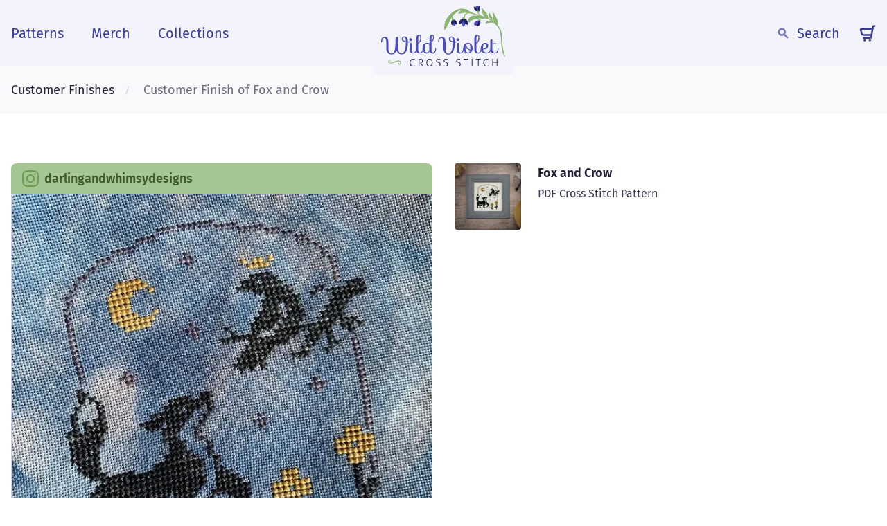

--- FILE ---
content_type: text/html; charset=utf-8
request_url: https://www.wildviolet.co/customer-finishes/f385065e-791d-4147-8bc4-a7d59943e23b
body_size: 25921
content:
<!DOCTYPE html><html lang="en"><head><meta charSet="utf-8" data-next-head=""/><meta name="viewport" content="width=device-width" data-next-head=""/><meta name="twitter:card" content="summary_large_image" data-next-head=""/><meta name="twitter:site" content="@WildVioletCS" data-next-head=""/><meta name="twitter:creator" content="@WildVioletCS" data-next-head=""/><meta property="og:type" content="website" data-next-head=""/><meta property="og:locale" content="en_US" data-next-head=""/><meta property="og:site_name" content="Wild Violet Cross Stitch" data-next-head=""/><link rel="icon" href="/favicon.ico" data-next-head=""/><link rel="apple-touch-icon" href="/favicon-180.png" sizes="180x180" data-next-head=""/><meta name="theme-color" content="#f3f4fb" data-next-head=""/><title data-next-head="">Customer Finish of Fox and Crow · Wild Violet Cross Stitch</title><meta name="robots" content="index,follow" data-next-head=""/><meta name="description" content="Taken by darlingandwhimsydesigns on instagram" data-next-head=""/><meta property="og:title" content="Customer Finish of Fox and Crow · Wild Violet Cross Stitch" data-next-head=""/><meta property="og:description" content="Taken by darlingandwhimsydesigns on instagram" data-next-head=""/><meta property="og:image" content="https://cdn.sanity.io/images/pyz0p5fw/production/944b444533210220fc91d9bff3a0e33e5a5130cb-640x681.jpg?w=1200" data-next-head=""/><meta property="og:image:alt" content="Customer Finish of Fox and Crow" data-next-head=""/><script type="application/ld+json" data-next-head="">{"@context":"https://schema.org","@type":"BreadcrumbList","itemListElement":[{"@type":"ListItem","position":1,"item":{"@id":"https://www.wildviolet.co/customer-finishes","name":"Customer Finishes"}},{"@type":"ListItem","position":2,"item":{"@id":"https://www.wildviolet.co/customer-finishes/f385065e-791d-4147-8bc4-a7d59943e23b","name":"Customer Finish of Fox and Crow"}}]}</script><link data-next-font="size-adjust" rel="preconnect" href="/" crossorigin="anonymous"/><link rel="preload" href="/_next/static/css/168c14a0cc7123c3.css" as="style"/><link rel="stylesheet" href="/_next/static/css/168c14a0cc7123c3.css" data-n-g=""/><noscript data-n-css=""></noscript><script defer="" nomodule="" src="/_next/static/chunks/polyfills-42372ed130431b0a.js"></script><script src="/_next/static/chunks/webpack-33e7baabf79f6ff7.js" defer=""></script><script src="/_next/static/chunks/framework-c84a24bb7da11a27.js" defer=""></script><script src="/_next/static/chunks/main-0a57b1f8feea7139.js" defer=""></script><script src="/_next/static/chunks/pages/_app-cc60cb729f461c24.js" defer=""></script><script src="/_next/static/chunks/840-fcb3cf707a7cc8a7.js" defer=""></script><script src="/_next/static/chunks/493-b4aa57b7132f56d6.js" defer=""></script><script src="/_next/static/chunks/pages/customer-finishes/%5BcustomerPhotoId%5D-7737f4b8cc698801.js" defer=""></script><script src="/_next/static/wE-4ykOxE-TW9ee0SMb93/_buildManifest.js" defer=""></script><script src="/_next/static/wE-4ykOxE-TW9ee0SMb93/_ssgManifest.js" defer=""></script><meta name="sentry-trace" content="e49213b58bfd93e925a77a95b9d9182f-a5f47e299b8f6d8b-1"/><meta name="baggage" content="sentry-environment=vercel-production,sentry-release=9ddff2ef8d6977b467699089e25f8b8afeb80a01,sentry-public_key=7116534859a24605980eb9ed8f9a8d72,sentry-trace_id=e49213b58bfd93e925a77a95b9d9182f,sentry-org_id=998786,sentry-transaction=GET%20%2Fcustomer-finishes%2F%5BcustomerPhotoId%5D,sentry-sampled=true,sentry-sample_rand=0.6261910480391379,sentry-sample_rate=1"/><style data-emotion-css="rilc4j 1x6otef 1o3nz3d b35yzg 1eat20r 1vhpt11 24efg9 i2adz8 asleex 1kqruy8 x747w8 zjik7 bjn8wh 1e8p488 nuf2o7 r57v2w ua6kcg 1bbnl4t mgjx1p 1dvmzhg m3u2i yrqkhi 1duxq4o 1jclujz y5go09 16xosy4 z2ic30 1iikq5b 1vhbbto jnaqoc gybavj g8xgec 1ulwlpf 1thwtxd 1ue9v0a 10xa6zv 1nxemxr oonrx9 gxbcya wicx4s riucqj 1d7le07 t43lds mp1xqa rglisd 1ek3pxa z8iw4z j89tmc 1g1oew2 g43esk 4l6gge 33426v 1m60380 1bs4etu 1frz8yp 1ctqgdt 1grnhz7 1gi81mm 1r3sdf1 129s7zi bjx1zo mootp8 pjekqi 13k8syg 1u1wbgd 119fuil 6u9ooz 187gk2j tm34t1 1wgaej9 1gqz41a 171p30m r773e6 andpxo 1jxlbx4 t9p4o2 k1k93z vv6khn">*,::before,::after{box-sizing:border-box;border-width:0;border-style:solid;border-color:#E6E5EB;--tw-border-spacing-x:0;--tw-border-spacing-y:0;--tw-translate-x:0;--tw-translate-y:0;--tw-rotate:0;--tw-skew-x:0;--tw-skew-y:0;--tw-scale-x:1;--tw-scale-y:1;--tw-pan-x:var(--tw-empty,/*!*/ /*!*/);--tw-pan-y:var(--tw-empty,/*!*/ /*!*/);--tw-pinch-zoom:var(--tw-empty,/*!*/ /*!*/);--tw-scroll-snap-strictness:proximity;--tw-ordinal:var(--tw-empty,/*!*/ /*!*/);--tw-slashed-zero:var(--tw-empty,/*!*/ /*!*/);--tw-numeric-figure:var(--tw-empty,/*!*/ /*!*/);--tw-numeric-spacing:var(--tw-empty,/*!*/ /*!*/);--tw-numeric-fraction:var(--tw-empty,/*!*/ /*!*/);--tw-ring-offset-shadow:0 0 #0000;--tw-ring-shadow:0 0 #0000;--tw-shadow:0 0 #0000;--tw-shadow-colored:0 0 #0000;--tw-ring-inset:var(--tw-empty,/*!*/ /*!*/);--tw-ring-offset-width:0px;--tw-ring-offset-color:#fff;--tw-ring-color:rgb(59 130 246 / 0.5);--tw-blur:var(--tw-empty,/*!*/ /*!*/);--tw-brightness:var(--tw-empty,/*!*/ /*!*/);--tw-contrast:var(--tw-empty,/*!*/ /*!*/);--tw-grayscale:var(--tw-empty,/*!*/ /*!*/);--tw-hue-rotate:var(--tw-empty,/*!*/ /*!*/);--tw-invert:var(--tw-empty,/*!*/ /*!*/);--tw-saturate:var(--tw-empty,/*!*/ /*!*/);--tw-sepia:var(--tw-empty,/*!*/ /*!*/);--tw-drop-shadow:var(--tw-empty,/*!*/ /*!*/);--tw-backdrop-blur:var(--tw-empty,/*!*/ /*!*/);--tw-backdrop-brightness:var(--tw-empty,/*!*/ /*!*/);--tw-backdrop-contrast:var(--tw-empty,/*!*/ /*!*/);--tw-backdrop-grayscale:var(--tw-empty,/*!*/ /*!*/);--tw-backdrop-hue-rotate:var(--tw-empty,/*!*/ /*!*/);--tw-backdrop-invert:var(--tw-empty,/*!*/ /*!*/);--tw-backdrop-opacity:var(--tw-empty,/*!*/ /*!*/);--tw-backdrop-saturate:var(--tw-empty,/*!*/ /*!*/);--tw-backdrop-sepia:var(--tw-empty,/*!*/ /*!*/);}::before,::after{--tw-content:'';}html{line-height:1.5;-webkit-text-size-adjust:100%;-moz-tab-size:4;tab-size:4;font-family:Fira Sans,ui-sans-serif,system-ui,-apple-system,BlinkMacSystemFont,Segoe UI,Roboto,Helvetica Neue,Arial,Noto Sans,sans-serif,Apple Color Emoji,Segoe UI Emoji,Segoe UI Symbol,Noto Color Emoji;font-feature-settings:normal;}body{margin:0;line-height:inherit;}hr{height:0;color:inherit;border-top-width:1px;}abbr:where([title]){-webkit-text-decoration:underline dotted;text-decoration:underline dotted;}h1,h2,h3,h4,h5,h6{font-size:inherit;font-weight:inherit;}a{color:inherit;-webkit-text-decoration:inherit;text-decoration:inherit;}b,strong{font-weight:bolder;}code,kbd,samp,pre{font-family:ui-monospace,SFMono-Regular,Menlo,Monaco,Consolas,"Liberation Mono","Courier New",monospace;font-size:1em;}small{font-size:80%;}sub,sup{font-size:75%;line-height:0;position:relative;vertical-align:baseline;}sub{bottom:-0.25em;}sup{top:-0.5em;}table{text-indent:0;border-color:inherit;border-collapse:collapse;}button,input,optgroup,select,textarea{font-family:inherit;font-size:100%;font-weight:inherit;line-height:inherit;color:inherit;margin:0;padding:0;}button,select{text-transform:none;}button,[type='button'],[type='reset'],[type='submit']{-webkit-appearance:button;background-color:transparent;background-image:none;}:-moz-focusring{outline:auto;}:-moz-ui-invalid{box-shadow:none;}progress{vertical-align:baseline;}::-webkit-inner-spin-button,::-webkit-outer-spin-button{height:auto;}[type='search']{-webkit-appearance:textfield;outline-offset:-2px;}::-webkit-search-decoration{-webkit-appearance:none;}::-webkit-file-upload-button{-webkit-appearance:button;font:inherit;}summary{display:-webkit-box;display:-webkit-list-item;display:-ms-list-itembox;display:list-item;}blockquote,dl,dd,h1,h2,h3,h4,h5,h6,hr,figure,p,pre{margin:0;}fieldset{margin:0;padding:0;}legend{padding:0;}ol,ul,menu{list-style:none;margin:0;padding:0;}textarea{resize:vertical;}input::-webkit-input-placeholder{opacity:1;color:#9E9CB0;}input::-moz-placeholder{opacity:1;color:#9E9CB0;}input:-ms-input-placeholder{opacity:1;color:#9E9CB0;}textarea::-webkit-input-placeholder{opacity:1;color:#9E9CB0;}textarea::-moz-placeholder{opacity:1;color:#9E9CB0;}textarea:-ms-input-placeholder{opacity:1;color:#9E9CB0;}input::placeholder,textarea::placeholder{opacity:1;color:#9E9CB0;}button,[role="button"]{cursor:pointer;}:disabled{cursor:default;}img,svg,video,canvas,audio,iframe,embed,object{display:block;vertical-align:middle;}img,video{max-width:100%;height:auto;}[hidden]{display:none;}::backdrop{--tw-border-spacing-x:0;--tw-border-spacing-y:0;--tw-translate-x:0;--tw-translate-y:0;--tw-rotate:0;--tw-skew-x:0;--tw-skew-y:0;--tw-scale-x:1;--tw-scale-y:1;--tw-pan-x:var(--tw-empty,/*!*/ /*!*/);--tw-pan-y:var(--tw-empty,/*!*/ /*!*/);--tw-pinch-zoom:var(--tw-empty,/*!*/ /*!*/);--tw-scroll-snap-strictness:proximity;--tw-ordinal:var(--tw-empty,/*!*/ /*!*/);--tw-slashed-zero:var(--tw-empty,/*!*/ /*!*/);--tw-numeric-figure:var(--tw-empty,/*!*/ /*!*/);--tw-numeric-spacing:var(--tw-empty,/*!*/ /*!*/);--tw-numeric-fraction:var(--tw-empty,/*!*/ /*!*/);--tw-ring-offset-shadow:0 0 #0000;--tw-ring-shadow:0 0 #0000;--tw-shadow:0 0 #0000;--tw-shadow-colored:0 0 #0000;--tw-ring-inset:var(--tw-empty,/*!*/ /*!*/);--tw-ring-offset-width:0px;--tw-ring-offset-color:#fff;--tw-ring-color:rgb(59 130 246 / 0.5);--tw-blur:var(--tw-empty,/*!*/ /*!*/);--tw-brightness:var(--tw-empty,/*!*/ /*!*/);--tw-contrast:var(--tw-empty,/*!*/ /*!*/);--tw-grayscale:var(--tw-empty,/*!*/ /*!*/);--tw-hue-rotate:var(--tw-empty,/*!*/ /*!*/);--tw-invert:var(--tw-empty,/*!*/ /*!*/);--tw-saturate:var(--tw-empty,/*!*/ /*!*/);--tw-sepia:var(--tw-empty,/*!*/ /*!*/);--tw-drop-shadow:var(--tw-empty,/*!*/ /*!*/);--tw-backdrop-blur:var(--tw-empty,/*!*/ /*!*/);--tw-backdrop-brightness:var(--tw-empty,/*!*/ /*!*/);--tw-backdrop-contrast:var(--tw-empty,/*!*/ /*!*/);--tw-backdrop-grayscale:var(--tw-empty,/*!*/ /*!*/);--tw-backdrop-hue-rotate:var(--tw-empty,/*!*/ /*!*/);--tw-backdrop-invert:var(--tw-empty,/*!*/ /*!*/);--tw-backdrop-opacity:var(--tw-empty,/*!*/ /*!*/);--tw-backdrop-saturate:var(--tw-empty,/*!*/ /*!*/);--tw-backdrop-sepia:var(--tw-empty,/*!*/ /*!*/);}[type='text'],[type='email'],[type='url'],[type='password'],[type='number'],[type='date'],[type='datetime-local'],[type='month'],[type='search'],[type='tel'],[type='time'],[type='week'],[multiple],textarea,select{-webkit-appearance:none;-moz-appearance:none;-ms-appearance:none;appearance:none;background-color:#fff;border-color:#6E6B80;border-width:1px;border-radius:0px;padding-top:0.5rem;padding-right:0.75rem;padding-bottom:0.5rem;padding-left:0.75rem;font-size:1rem;line-height:1.5rem;--tw-shadow:0 0 #0000;}[type='text']:focus,[type='email']:focus,[type='url']:focus,[type='password']:focus,[type='number']:focus,[type='date']:focus,[type='datetime-local']:focus,[type='month']:focus,[type='search']:focus,[type='tel']:focus,[type='time']:focus,[type='week']:focus,[multiple]:focus,textarea:focus,select:focus{outline:2px solid transparent;outline-offset:2px;--tw-ring-inset:var(--tw-empty,/*!*/ /*!*/);--tw-ring-offset-width:0px;--tw-ring-offset-color:#fff;--tw-ring-color:#2563eb;--tw-ring-offset-shadow:var(--tw-ring-inset) 0 0 0 var(--tw-ring-offset-width) var(--tw-ring-offset-color);--tw-ring-shadow:var(--tw-ring-inset) 0 0 0 calc(1px + var(--tw-ring-offset-width)) var(--tw-ring-color);box-shadow:var(--tw-ring-offset-shadow),var(--tw-ring-shadow),var(--tw-shadow);border-color:#2563eb;}input::-webkit-input-placeholder{color:#6E6B80;opacity:1;}input::-moz-placeholder{color:#6E6B80;opacity:1;}input:-ms-input-placeholder{color:#6E6B80;opacity:1;}textarea::-webkit-input-placeholder{color:#6E6B80;opacity:1;}textarea::-moz-placeholder{color:#6E6B80;opacity:1;}textarea:-ms-input-placeholder{color:#6E6B80;opacity:1;}input::placeholder,textarea::placeholder{color:#6E6B80;opacity:1;}::-webkit-datetime-edit-fields-wrapper{padding:0;}::-webkit-date-and-time-value{min-height:1.5em;}::-webkit-datetime-edit,::-webkit-datetime-edit-year-field,::-webkit-datetime-edit-month-field,::-webkit-datetime-edit-day-field,::-webkit-datetime-edit-hour-field,::-webkit-datetime-edit-minute-field,::-webkit-datetime-edit-second-field,::-webkit-datetime-edit-millisecond-field,::-webkit-datetime-edit-meridiem-field{padding-top:0;padding-bottom:0;}select{background-image:url("data:image/svg+xml,%3csvg xmlns='http://www.w3.org/2000/svg' fill='none' viewBox='0 0 20 20'%3e%3cpath stroke='%236E6B80' stroke-linecap='round' stroke-linejoin='round' stroke-width='1.5' d='M6 8l4 4 4-4'/%3e%3c/svg%3e");-webkit-background-position:right 0.5rem center;background-position:right 0.5rem center;background-repeat:no-repeat;-webkit-background-size:1.5em 1.5em;background-size:1.5em 1.5em;padding-right:2.5rem;print-color-adjust:exact;}[multiple]{background-image:initial;-webkit-background-position:initial;background-position:initial;background-repeat:unset;-webkit-background-size:initial;background-size:initial;padding-right:0.75rem;print-color-adjust:unset;}[type='checkbox'],[type='radio']{-webkit-appearance:none;-moz-appearance:none;-ms-appearance:none;appearance:none;padding:0;print-color-adjust:exact;display:inline-block;vertical-align:middle;background-origin:border-box;-webkit-user-select:none;-moz-user-select:none;-ms-user-select:none;user-select:none;-webkit-flex-shrink:0;-ms-flex-negative:0;flex-shrink:0;height:1rem;width:1rem;color:#2563eb;background-color:#fff;border-color:#6E6B80;border-width:1px;--tw-shadow:0 0 #0000;}[type='checkbox']{border-radius:0px;}[type='radio']{border-radius:100%;}[type='checkbox']:focus,[type='radio']:focus{outline:2px solid transparent;outline-offset:2px;--tw-ring-inset:var(--tw-empty,/*!*/ /*!*/);--tw-ring-offset-width:2px;--tw-ring-offset-color:#fff;--tw-ring-color:#2563eb;--tw-ring-offset-shadow:var(--tw-ring-inset) 0 0 0 var(--tw-ring-offset-width) var(--tw-ring-offset-color);--tw-ring-shadow:var(--tw-ring-inset) 0 0 0 calc(2px + var(--tw-ring-offset-width)) var(--tw-ring-color);box-shadow:var(--tw-ring-offset-shadow),var(--tw-ring-shadow),var(--tw-shadow);}[type='checkbox']:checked,[type='radio']:checked{border-color:transparent;background-color:currentColor;-webkit-background-size:100% 100%;background-size:100% 100%;-webkit-background-position:center;background-position:center;background-repeat:no-repeat;}[type='checkbox']:checked{background-image:url("data:image/svg+xml,%3csvg viewBox='0 0 16 16' fill='white' xmlns='http://www.w3.org/2000/svg'%3e%3cpath d='M12.207 4.793a1 1 0 010 1.414l-5 5a1 1 0 01-1.414 0l-2-2a1 1 0 011.414-1.414L6.5 9.086l4.293-4.293a1 1 0 011.414 0z'/%3e%3c/svg%3e");}[type='radio']:checked{background-image:url("data:image/svg+xml,%3csvg viewBox='0 0 16 16' fill='white' xmlns='http://www.w3.org/2000/svg'%3e%3ccircle cx='8' cy='8' r='3'/%3e%3c/svg%3e");}[type='checkbox']:checked:hover,[type='checkbox']:checked:focus,[type='radio']:checked:hover,[type='radio']:checked:focus{border-color:transparent;background-color:currentColor;}[type='checkbox']:indeterminate{background-image:url("data:image/svg+xml,%3csvg xmlns='http://www.w3.org/2000/svg' fill='none' viewBox='0 0 16 16'%3e%3cpath stroke='white' stroke-linecap='round' stroke-linejoin='round' stroke-width='2' d='M4 8h8'/%3e%3c/svg%3e");border-color:transparent;background-color:currentColor;-webkit-background-size:100% 100%;background-size:100% 100%;-webkit-background-position:center;background-position:center;background-repeat:no-repeat;}[type='checkbox']:indeterminate:hover,[type='checkbox']:indeterminate:focus{border-color:transparent;background-color:currentColor;}[type='file']{background:unset;border-color:inherit;border-width:0;border-radius:0;padding:0;font-size:unset;line-height:inherit;}[type='file']:focus{outline:1px auto -webkit-focus-ring-color;}body{font-family:Fira Sans,ui-sans-serif,system-ui,-apple-system,BlinkMacSystemFont,Segoe UI,Roboto,Helvetica Neue,Arial,Noto Sans,sans-serif,Apple Color Emoji,Segoe UI Emoji,Segoe UI Symbol,Noto Color Emoji;--tw-text-opacity:1;color:rgb(33 31 55 / var(--tw-text-opacity));-webkit-font-smoothing:antialiased;-moz-osx-font-smoothing:grayscale;}a:focus{outline:2px solid transparent;outline-offset:2px;--tw-ring-offset-shadow:var(--tw-ring-inset) 0 0 0 var(--tw-ring-offset-width) var(--tw-ring-offset-color);--tw-ring-shadow:var(--tw-ring-inset) 0 0 0 calc(2px + var(--tw-ring-offset-width)) var(--tw-ring-color);box-shadow:var(--tw-ring-offset-shadow),var(--tw-ring-shadow),var(--tw-shadow, 0 0 #0000);--tw-ring-opacity:1;--tw-ring-color:rgb(187 188 231 / var(--tw-ring-opacity));--tw-ring-offset-width:1px;}.js-focus-visible :focus:not([data-focus-visible-added]){outline:2px solid transparent;outline-offset:2px;--tw-ring-offset-shadow:var(--tw-ring-inset) 0 0 0 var(--tw-ring-offset-width) var(--tw-ring-offset-color);--tw-ring-shadow:var(--tw-ring-inset) 0 0 0 calc(0px + var(--tw-ring-offset-width)) var(--tw-ring-color);box-shadow:var(--tw-ring-offset-shadow),var(--tw-ring-shadow),var(--tw-shadow, 0 0 #0000);--tw-ring-inset:inset;--tw-ring-color:transparent;--tw-ring-offset-color:transparent;}.wvs-1o3nz3d{min-height:100vh;display:-webkit-box;display:-webkit-flex;display:-ms-flexbox;display:flex;-webkit-flex-direction:column;-ms-flex-direction:column;flex-direction:column;}.wvs-b35yzg{position:relative;z-index:10;display:grid;place-items:center;padding-top:1rem;padding-bottom:1rem;background-color:rgba(243,244,251,1);}@media (min-width: 640px){.wvs-b35yzg{padding-top:1.5rem;padding-bottom:1.5rem;}}.wvs-1eat20r{margin-left:auto;margin-right:auto;width:100%;padding-left:1rem;padding-right:1rem;display:grid;-webkit-align-items:center;-webkit-box-align:center;-ms-flex-align:center;align-items:center;grid-template-columns:1fr auto 1fr;}@media (min-width: 1024px){.wvs-1eat20r{max-width:1280px;}}@media (min-width: calc(1280px + 16px)){.wvs-1eat20r{padding-left:0px;padding-right:0px;}}.wvs-1vhpt11{display:-webkit-box;display:-webkit-flex;display:-ms-flexbox;display:flex;-webkit-align-items:center;-webkit-box-align:center;-ms-flex-align:center;align-items:center;}@media (min-width: 768px){.wvs-1vhpt11{display:none;}}.wvs-24efg9{color:rgba(55,58,159,1);padding-right:1.25rem;}.wvs-24efg9:focus{outline:2px solid transparent;outline-offset:2px;--tw-ring-offset-shadow:var(--tw-ring-inset) 0 0 0 var(--tw-ring-offset-width) var(--tw-ring-offset-color);--tw-ring-shadow:var(--tw-ring-inset) 0 0 0 calc(2px + var(--tw-ring-offset-width)) var(--tw-ring-color);box-shadow:var(--tw-ring-offset-shadow),var(--tw-ring-shadow),var(--tw-shadow, 0 0 #0000);--tw-ring-opacity:1;--tw-ring-color:rgb(187 188 231 / var(--tw-ring-opacity));--tw-ring-offset-width:1px;}@media (hover: hover){.wvs-24efg9:hover{--tw-brightness:brightness(.75);-webkit-filter:var(--tw-blur) var(--tw-brightness) var(--tw-contrast) var(--tw-grayscale) var(--tw-hue-rotate) var(--tw-invert) var(--tw-saturate) var(--tw-sepia) var(--tw-drop-shadow);filter:var(--tw-blur) var(--tw-brightness) var(--tw-contrast) var(--tw-grayscale) var(--tw-hue-rotate) var(--tw-invert) var(--tw-saturate) var(--tw-sepia) var(--tw-drop-shadow);}}.wvs-i2adz8{height:2rem;width:1.5rem;}.wvs-asleex{display:none;}@media (min-width: 768px){.wvs-asleex{margin-left:-0.5rem;display:-webkit-box;display:-webkit-flex;display:-ms-flexbox;display:flex;}}.wvs-1kqruy8{display:-webkit-box;display:-webkit-flex;display:-ms-flexbox;display:flex;-webkit-align-items:center;-webkit-box-align:center;-ms-flex-align:center;align-items:center;}.wvs-1kqruy8 >:not([hidden])~:not([hidden]){--tw-space-x-reverse:0;margin-right:calc(1rem * var(--tw-space-x-reverse));margin-left:calc(1rem * calc(1 - var(--tw-space-x-reverse)));}@media (min-width: 1024px){.wvs-1kqruy8 >:not([hidden])~:not([hidden]){--tw-space-x-reverse:0;margin-right:calc(1.5rem * var(--tw-space-x-reverse));margin-left:calc(1.5rem * calc(1 - var(--tw-space-x-reverse)));}}.wvs-x747w8{display:-webkit-box;display:-webkit-flex;display:-ms-flexbox;display:flex;border-radius:0.25rem;font-size:1.25rem;line-height:1.75rem;color:rgba(55,58,159,1);padding-left:0.5rem;padding-right:0.5rem;}@media (hover: hover){.wvs-x747w8:hover{--tw-bg-opacity:0.6;background-color:rgb(255 255 255 / var(--tw-bg-opacity));}}@media (min-width: 768px){.wvs-x747w8{font-size:1.125rem;line-height:1.75rem;}}@media (min-width: 1024px){.wvs-x747w8{font-size:1.25rem;line-height:1.75rem;}}.wvs-zjik7{display:-webkit-box;display:-webkit-flex;display:-ms-flexbox;display:flex;}.wvs-bjn8wh{position:relative;}.wvs-1e8p488{height:3.5rem;}@media (min-width: 768px){.wvs-1e8p488{margin-top:-1rem;margin-bottom:-1.5rem;height:5rem;}}@media (min-width: 1024px){.wvs-1e8p488{height:5.5rem;}}.wvs-nuf2o7{display:-webkit-box;display:-webkit-flex;display:-ms-flexbox;display:flex;height:100%;-webkit-align-items:center;-webkit-box-align:center;-ms-flex-align:center;align-items:center;-webkit-box-pack:end;-ms-flex-pack:end;-webkit-justify-content:flex-end;justify-content:flex-end;}.wvs-r57v2w{display:-webkit-box;display:-webkit-flex;display:-ms-flexbox;display:flex;border-radius:0.25rem;font-size:1.25rem;line-height:1.75rem;color:rgba(55,58,159,1);display:-webkit-box;display:-webkit-flex;display:-ms-flexbox;display:flex;-webkit-align-items:center;-webkit-box-align:center;-ms-flex-align:center;align-items:center;padding:0.5rem;}@media (hover: hover){.wvs-r57v2w:hover{--tw-bg-opacity:0.6;background-color:rgb(255 255 255 / var(--tw-bg-opacity));}}@media (min-width: 768px){.wvs-r57v2w{font-size:1.125rem;line-height:1.75rem;}}@media (min-width: 1024px){.wvs-r57v2w{font-size:1.25rem;line-height:1.75rem;}}@media (min-width: 768px){.wvs-r57v2w{padding-left:0.5rem;padding-right:0.5rem;padding-top:0px;padding-bottom:0px;}}@media (hover: hover){.wvs-r57v2w:hover{--tw-brightness:brightness(.75);-webkit-filter:var(--tw-blur) var(--tw-brightness) var(--tw-contrast) var(--tw-grayscale) var(--tw-hue-rotate) var(--tw-invert) var(--tw-saturate) var(--tw-sepia) var(--tw-drop-shadow);filter:var(--tw-blur) var(--tw-brightness) var(--tw-contrast) var(--tw-grayscale) var(--tw-hue-rotate) var(--tw-invert) var(--tw-saturate) var(--tw-sepia) var(--tw-drop-shadow);}}@media (hover: hover){.wvs-r57v2w:hover{background-color:transparent;}@media (min-width: 768px){.wvs-r57v2w:hover{--tw-bg-opacity:0.6;background-color:rgb(255 255 255 / var(--tw-bg-opacity));-webkit-filter:none;filter:none;}}}.wvs-ua6kcg{height:1.25rem;width:1.25rem;}@media (min-width: 768px){.wvs-ua6kcg{height:1rem;width:1rem;opacity:0.7;}}.wvs-1bbnl4t{display:none;}@media (min-width: 768px){.wvs-1bbnl4t{margin-left:0.75rem;display:block;}}.wvs-mgjx1p{display:-webkit-box;display:-webkit-flex;display:-ms-flexbox;display:flex;height:2rem;-webkit-align-items:center;-webkit-box-align:center;-ms-flex-align:center;align-items:center;justify-self:end;padding-left:0.75rem;}@media (hover: hover){.wvs-mgjx1p:hover{--tw-brightness:brightness(.75);-webkit-filter:var(--tw-blur) var(--tw-brightness) var(--tw-contrast) var(--tw-grayscale) var(--tw-hue-rotate) var(--tw-invert) var(--tw-saturate) var(--tw-sepia) var(--tw-drop-shadow);filter:var(--tw-blur) var(--tw-brightness) var(--tw-contrast) var(--tw-grayscale) var(--tw-hue-rotate) var(--tw-invert) var(--tw-saturate) var(--tw-sepia) var(--tw-drop-shadow);}}@media (min-width: 768px){.wvs-mgjx1p{padding-left:1.25rem;}}.wvs-1dvmzhg{position:relative;height:100%;width:1.5rem;}.wvs-m3u2i{color:rgba(55,58,159,1);position:relative;height:100%;width:100%;}.wvs-yrqkhi{position:absolute;width:1px;height:1px;padding:0;margin:-1px;overflow:hidden;clip:rect(0, 0, 0, 0);white-space:nowrap;border-width:0;}.wvs-1duxq4o{background-color:rgba(243,244,251,1);display:none;}@media (min-width: 768px){.wvs-1duxq4o{position:absolute;bottom:-0.625rem;margin-top:-1rem;display:block;height:0.625rem;width:12rem;-webkit-align-self:center;-ms-flex-item-align:center;align-self:center;border-bottom-right-radius:1.5rem;border-bottom-left-radius:1.5rem;}}@media (min-width: 1024px){.wvs-1duxq4o{bottom:-0.75rem;height:0.75rem;width:13rem;}}.wvs-1jclujz{--tw-bg-opacity:1;background-color:rgb(249 249 251 / var(--tw-bg-opacity));padding-top:0.75rem;padding-bottom:0.75rem;}@media (min-width: 768px){.wvs-1jclujz{padding-top:1rem;padding-bottom:1rem;}}@media (min-width: 1024px){.wvs-1jclujz{padding-top:1.25rem;padding-bottom:1.25rem;}}.wvs-y5go09{margin-left:auto;margin-right:auto;width:100%;padding-left:1rem;padding-right:1rem;}@media (min-width: 1024px){.wvs-y5go09{max-width:1280px;}}@media (min-width: calc(1280px + 16px)){.wvs-y5go09{padding-left:0px;padding-right:0px;}}.wvs-16xosy4{display:-webkit-box;display:-webkit-flex;display:-ms-flexbox;display:flex;-webkit-align-items:center;-webkit-box-align:center;-ms-flex-align:center;align-items:center;font-size:0.875rem;line-height:1.25rem;}.wvs-16xosy4 >:not([hidden])~:not([hidden]){--tw-space-x-reverse:0;margin-right:calc(0.5rem * var(--tw-space-x-reverse));margin-left:calc(0.5rem * calc(1 - var(--tw-space-x-reverse)));}@media (min-width: 640px){.wvs-16xosy4{font-size:1rem;line-height:1.5rem;}}@media (min-width: 1024px){.wvs-16xosy4{font-size:1.125rem;line-height:1.75rem;}.wvs-16xosy4 >:not([hidden])~:not([hidden]){--tw-space-x-reverse:0;margin-right:calc(1rem * var(--tw-space-x-reverse));margin-left:calc(1rem * calc(1 - var(--tw-space-x-reverse)));}}.wvs-z2ic30{-webkit-flex-shrink:0;-ms-flex-negative:0;flex-shrink:0;z-index:0;margin-top:-0.25rem;margin-bottom:-0.25rem;margin-left:-0.25rem;overflow-x:hidden;padding-top:0.25rem;padding-bottom:0.25rem;padding-left:0.25rem;}.wvs-1iikq5b{display:-webkit-box;display:-webkit-flex;display:-ms-flexbox;display:flex;width:100%;-webkit-align-items:center;-webkit-box-align:center;-ms-flex-align:center;align-items:center;}.wvs-1vhbbto{--tw-text-opacity:1;color:rgb(33 31 55 / var(--tw-text-opacity));margin-right:0.5rem;overflow:hidden;text-overflow:ellipsis;white-space:nowrap;}.wvs-1vhbbto:focus{outline:2px solid transparent;outline-offset:2px;--tw-ring-offset-shadow:var(--tw-ring-inset) 0 0 0 var(--tw-ring-offset-width) var(--tw-ring-offset-color);--tw-ring-shadow:var(--tw-ring-inset) 0 0 0 calc(2px + var(--tw-ring-offset-width)) var(--tw-ring-color);box-shadow:var(--tw-ring-offset-shadow),var(--tw-ring-shadow),var(--tw-shadow, 0 0 #0000);--tw-ring-opacity:1;--tw-ring-color:rgb(187 188 231 / var(--tw-ring-opacity));--tw-ring-offset-width:1px;}@media (hover: hover){.wvs-1vhbbto:hover{text-decoration-line:underline;}}@media (min-width: 1024px){.wvs-1vhbbto{margin-right:1rem;}}.wvs-jnaqoc{height:1.25rem;width:auto;-webkit-flex-shrink:0;-ms-flex-negative:0;flex-shrink:0;--tw-text-opacity:1;color:rgb(210 209 219 / var(--tw-text-opacity));}.wvs-gybavj{-webkit-flex-shrink:1;-ms-flex-negative:1;flex-shrink:1;z-index:0;margin-top:-0.25rem;margin-bottom:-0.25rem;margin-left:-0.25rem;overflow-x:hidden;padding-top:0.25rem;padding-bottom:0.25rem;padding-left:0.25rem;}.wvs-g8xgec{--tw-text-opacity:1;color:rgb(110 107 128 / var(--tw-text-opacity));margin-right:0.5rem;overflow:hidden;text-overflow:ellipsis;white-space:nowrap;}.wvs-g8xgec:focus{outline:2px solid transparent;outline-offset:2px;--tw-ring-offset-shadow:var(--tw-ring-inset) 0 0 0 var(--tw-ring-offset-width) var(--tw-ring-offset-color);--tw-ring-shadow:var(--tw-ring-inset) 0 0 0 calc(2px + var(--tw-ring-offset-width)) var(--tw-ring-color);box-shadow:var(--tw-ring-offset-shadow),var(--tw-ring-shadow),var(--tw-shadow, 0 0 #0000);--tw-ring-opacity:1;--tw-ring-color:rgb(187 188 231 / var(--tw-ring-opacity));--tw-ring-offset-width:1px;}@media (hover: hover){.wvs-g8xgec:hover{text-decoration-line:underline;}}@media (min-width: 1024px){.wvs-g8xgec{margin-right:1rem;}}.wvs-1ulwlpf{margin-left:auto;margin-right:auto;width:100%;padding-left:1rem;padding-right:1rem;margin-top:1.5rem;display:grid;gap:2rem;}@media (min-width: 1024px){.wvs-1ulwlpf{max-width:1280px;}}@media (min-width: calc(1280px + 16px)){.wvs-1ulwlpf{padding-left:0px;padding-right:0px;}}@media (min-width: 640px){.wvs-1ulwlpf{margin-top:2rem;}}@media (min-width: 768px){.wvs-1ulwlpf{margin-top:2.5rem;}}@media (min-width: 1024px){.wvs-1ulwlpf{margin-top:4.5rem;}}@media (min-width: 768px){.wvs-1ulwlpf{grid-template-columns:repeat(12, minmax(0, 1fr));}}@media (min-width: 768px){.wvs-1thwtxd{grid-column:span 6/span 6;}}.wvs-1ue9v0a{display:-webkit-box;display:-webkit-flex;display:-ms-flexbox;display:flex;-webkit-align-items:center;-webkit-box-align:center;-ms-flex-align:center;align-items:center;border-top-left-radius:0.5rem;border-top-right-radius:0.5rem;--tw-bg-opacity:1;background-color:rgb(165 198 146 / var(--tw-bg-opacity));padding-top:0.5rem;padding-bottom:0.5rem;padding-left:1rem;padding-right:1rem;font-size:1.125rem;line-height:1.75rem;}.wvs-10xa6zv{--tw-text-opacity:1;color:rgb(110 158 84 / var(--tw-text-opacity));}.wvs-1nxemxr{margin-left:0.5rem;font-weight:600;--tw-text-opacity:1;color:rgb(64 92 48 / var(--tw-text-opacity));}.wvs-oonrx9{position:relative;width:100%;border-left-width:1px;border-right-width:1px;--tw-border-opacity:1;border-color:rgb(210 209 219 / var(--tw-border-opacity));}.wvs-gxbcya{object-fit:contain;width:100%;}.wvs-wicx4s{position:absolute;top:0px;right:0px;bottom:0px;left:0px;height:100%;width:100%;border-width:2px;--tw-border-opacity:0.1;border-color:rgb(0 0 0 / var(--tw-border-opacity));display:none;}.wvs-riucqj{border-bottom-right-radius:0.5rem;border-bottom-left-radius:0.5rem;border-width:1px;--tw-border-opacity:1;border-color:rgb(210 209 219 / var(--tw-border-opacity));padding-top:0.5rem;padding-bottom:0.5rem;padding-left:1rem;padding-right:1rem;text-align:center;--tw-text-opacity:1;color:rgb(76 75 99 / var(--tw-text-opacity));}.wvs-1d7le07{font-weight:600;}@media (hover: hover){.wvs-1d7le07:hover{text-decoration-line:underline;}}.wvs-t43lds >:not([hidden])~:not([hidden]){--tw-divide-y-reverse:0;border-top-width:calc(2px * calc(1 - var(--tw-divide-y-reverse)));border-bottom-width:calc(2px * var(--tw-divide-y-reverse));--tw-divide-opacity:1;border-color:rgb(230 229 235 / var(--tw-divide-opacity));}.wvs-mp1xqa{padding-top:1rem;padding-bottom:1rem;}.wvs-mp1xqa:first-of-type{padding-top:0px;}.wvs-mp1xqa:last-of-type{padding-bottom:0px;}@media (min-width: 768px){.wvs-mp1xqa{padding-top:1.5rem;padding-bottom:1.5rem;}}.wvs-rglisd{display:-webkit-box;display:-webkit-flex;display:-ms-flexbox;display:flex;-webkit-flex:1 1 0%;-ms-flex:1 1 0%;flex:1 1 0%;}.wvs-rglisd >:not([hidden])~:not([hidden]){--tw-space-x-reverse:0;margin-right:calc(0.75rem * var(--tw-space-x-reverse));margin-left:calc(0.75rem * calc(1 - var(--tw-space-x-reverse)));}@media (min-width: 768px){.wvs-rglisd >:not([hidden])~:not([hidden]){--tw-space-x-reverse:0;margin-right:calc(1rem * var(--tw-space-x-reverse));margin-left:calc(1rem * calc(1 - var(--tw-space-x-reverse)));}}@media (min-width: 1024px){.wvs-rglisd >:not([hidden])~:not([hidden]){--tw-space-x-reverse:0;margin-right:calc(1.5rem * var(--tw-space-x-reverse));margin-left:calc(1.5rem * calc(1 - var(--tw-space-x-reverse)));}}.wvs-1ek3pxa{border-radius:0.25rem;--tw-aspect-h:1;position:relative;padding-bottom:calc(var(--tw-aspect-h) / var(--tw-aspect-w) * 100%);--tw-aspect-w:1;overflow:hidden;height:4rem;width:4rem;}.wvs-1ek3pxa >*{position:absolute;height:100%;width:100%;top:0;right:0;bottom:0;left:0;}@media (min-width: 768px){.wvs-1ek3pxa{height:6rem;width:6rem;}}.wvs-z8iw4z{object-fit:cover;}.wvs-j89tmc{position:absolute;top:0px;right:0px;bottom:0px;left:0px;height:100%;width:100%;border-width:2px;--tw-border-opacity:0.1;border-color:rgb(0 0 0 / var(--tw-border-opacity));border-radius:0.25rem;}.wvs-1g1oew2{display:-webkit-box;display:-webkit-flex;display:-ms-flexbox;display:flex;width:100%;-webkit-flex-direction:column;-ms-flex-direction:column;flex-direction:column;}.wvs-g43esk{display:-webkit-box;display:-webkit-flex;display:-ms-flexbox;display:flex;}@media (min-width: 768px){.wvs-g43esk{font-size:1.125rem;line-height:1.75rem;}}.wvs-4l6gge{font-weight:600;overflow:hidden;display:-webkit-box;-webkit-box-orient:vertical;-webkit-line-clamp:2;}.wvs-33426v{margin-top:0.125rem;display:-webkit-box;display:-webkit-flex;display:-ms-flexbox;display:flex;}@media (min-width: 768px){.wvs-33426v{margin-top:0.25rem;}}.wvs-1m60380{font-size:0.875rem;line-height:1.25rem;--tw-text-opacity:1;color:rgb(58 56 82 / var(--tw-text-opacity));overflow:hidden;display:-webkit-box;-webkit-box-orient:vertical;-webkit-line-clamp:2;}@media (min-width: 768px){.wvs-1m60380{font-size:1rem;line-height:1.5rem;}}.wvs-1bs4etu{background-color:rgba(21,22,57,1);position:relative;margin-top:4rem;padding-top:3rem;padding-bottom:3rem;}.wvs-1frz8yp{margin-left:auto;margin-right:auto;width:100%;padding-left:1rem;padding-right:1rem;display:grid;gap:2rem;}@media (min-width: 1024px){.wvs-1frz8yp{max-width:1280px;}}@media (min-width: calc(1280px + 16px)){.wvs-1frz8yp{padding-left:0px;padding-right:0px;}}@media (min-width: 1024px){.wvs-1frz8yp{grid-template-columns:repeat(12, minmax(0, 1fr));}}.wvs-1ctqgdt{display:-webkit-box;display:-webkit-flex;display:-ms-flexbox;display:flex;-webkit-align-items:center;-webkit-box-align:center;-ms-flex-align:center;align-items:center;color:rgba(165,198,146,1);place-self:center;}.wvs-1ctqgdt >:not([hidden])~:not([hidden]){--tw-space-x-reverse:0;margin-right:calc(1rem * var(--tw-space-x-reverse));margin-left:calc(1rem * calc(1 - var(--tw-space-x-reverse)));}@media (min-width: 1024px){.wvs-1ctqgdt{display:none;}}.wvs-1grnhz7{height:3rem;width:3rem;-webkit-flex-shrink:0;-ms-flex-negative:0;flex-shrink:0;}.wvs-1gi81mm{font-size:0.875rem;line-height:1.25rem;font-weight:600;}@media (min-width: 1024px){.wvs-1gi81mm{font-size:1.125rem;line-height:1.75rem;}}@media (min-width: 1024px){.wvs-1r3sdf1{grid-column:span 2/span 2;display:-webkit-box;display:-webkit-flex;display:-ms-flexbox;display:flex;-webkit-flex-direction:column;-ms-flex-direction:column;flex-direction:column;-webkit-align-items:center;-webkit-box-align:center;-ms-flex-align:center;align-items:center;}}.wvs-129s7zi{color:rgba(220,233,213,1);display:none;height:1.25rem;}@media (min-width: 1024px){.wvs-129s7zi{margin-bottom:2rem;display:-webkit-box;display:-webkit-flex;display:-ms-flexbox;display:flex;}}.wvs-bjx1zo{display:grid;grid-template-columns:repeat(2, minmax(0, 1fr));row-gap:1rem;-webkit-column-gap:2rem;column-gap:2rem;}@media (min-width: 768px){.wvs-bjx1zo{grid-template-columns:repeat(3, minmax(0, 1fr));row-gap:2rem;}}@media (min-width: 1024px){.wvs-bjx1zo{grid-template-columns:repeat(1, minmax(0, 1fr));text-align:center;}}.wvs-mootp8{color:rgba(187,188,231,1);}.wvs-mootp8:focus{outline:2px solid transparent;outline-offset:2px;--tw-ring-offset-shadow:var(--tw-ring-inset) 0 0 0 var(--tw-ring-offset-width) var(--tw-ring-offset-color);--tw-ring-shadow:var(--tw-ring-inset) 0 0 0 calc(2px + var(--tw-ring-offset-width)) var(--tw-ring-color);box-shadow:var(--tw-ring-offset-shadow),var(--tw-ring-shadow),var(--tw-shadow, 0 0 #0000);--tw-ring-opacity:1;--tw-ring-color:rgb(187 188 231 / var(--tw-ring-opacity));--tw-ring-offset-width:1px;}@media (hover: hover){.wvs-mootp8:hover{text-decoration-line:underline;}}.wvs-pjekqi{color:rgba(220,233,213,1);display:none;height:1.25rem;--tw-rotate:180deg;-webkit-transform:translate(var(--tw-translate-x), var(--tw-translate-y)) rotate(var(--tw-rotate)) skewX(var(--tw-skew-x)) skewY(var(--tw-skew-y)) scaleX(var(--tw-scale-x)) scaleY(var(--tw-scale-y));-moz-transform:translate(var(--tw-translate-x), var(--tw-translate-y)) rotate(var(--tw-rotate)) skewX(var(--tw-skew-x)) skewY(var(--tw-skew-y)) scaleX(var(--tw-scale-x)) scaleY(var(--tw-scale-y));-ms-transform:translate(var(--tw-translate-x), var(--tw-translate-y)) rotate(var(--tw-rotate)) skewX(var(--tw-skew-x)) skewY(var(--tw-skew-y)) scaleX(var(--tw-scale-x)) scaleY(var(--tw-scale-y));transform:translate(var(--tw-translate-x), var(--tw-translate-y)) rotate(var(--tw-rotate)) skewX(var(--tw-skew-x)) skewY(var(--tw-skew-y)) scaleX(var(--tw-scale-x)) scaleY(var(--tw-scale-y));}@media (min-width: 1024px){.wvs-pjekqi{margin-top:2rem;display:-webkit-box;display:-webkit-flex;display:-ms-flexbox;display:flex;}}.wvs-13k8syg{display:-webkit-box;display:-webkit-flex;display:-ms-flexbox;display:flex;-webkit-box-pack:center;-ms-flex-pack:center;-webkit-justify-content:center;justify-content:center;}@media (min-width: 1024px){.wvs-13k8syg{display:none;}}.wvs-1u1wbgd{color:rgba(220,233,213,1);height:1.25rem;}.wvs-119fuil{display:grid;grid-template-columns:repeat(2, minmax(0, 1fr));row-gap:1rem;-webkit-column-gap:2rem;column-gap:2rem;}@media (min-width: 768px){.wvs-119fuil{grid-template-columns:repeat(3, minmax(0, 1fr));row-gap:2rem;}}@media (min-width: 1024px){.wvs-119fuil{grid-column:span 5/span 5;grid-template-columns:repeat(2, minmax(0, 1fr));place-self:start;}}@media (min-width: 1280px){.wvs-119fuil{grid-column:span 6/span 6;grid-template-columns:repeat(3, minmax(0, 1fr));}}.wvs-6u9ooz{display:-webkit-box;display:-webkit-flex;display:-ms-flexbox;display:flex;-webkit-flex-direction:column;-ms-flex-direction:column;flex-direction:column;place-self:center;}@media (min-width: 1024px){.wvs-6u9ooz{grid-column:span 5/span 5;place-self:auto;}}@media (min-width: 1280px){.wvs-6u9ooz{grid-column:span 4/span 4;}}.wvs-187gk2j{display:-webkit-box;display:-webkit-flex;display:-ms-flexbox;display:flex;-webkit-align-items:center;-webkit-box-align:center;-ms-flex-align:center;align-items:center;color:rgba(165,198,146,1);margin-bottom:2rem;display:none;}.wvs-187gk2j >:not([hidden])~:not([hidden]){--tw-space-x-reverse:0;margin-right:calc(1rem * var(--tw-space-x-reverse));margin-left:calc(1rem * calc(1 - var(--tw-space-x-reverse)));}@media (min-width: 1024px){.wvs-187gk2j{display:-webkit-box;display:-webkit-flex;display:-ms-flexbox;display:flex;}}.wvs-tm34t1{margin-top:3rem;margin-bottom:3rem;display:-webkit-box;display:-webkit-flex;display:-ms-flexbox;display:flex;max-width:24rem;-webkit-align-items:flex-start;-webkit-box-align:flex-start;-ms-flex-align:flex-start;align-items:flex-start;}@media (min-width: 1024px){.wvs-tm34t1{margin-top:0px;margin-bottom:0px;}}.wvs-1wgaej9{width:2.25rem;-webkit-flex-shrink:0;-ms-flex-negative:0;flex-shrink:0;}.wvs-1gqz41a{padding-left:0.5rem;padding-right:0.5rem;}@media (min-width: 640px){.wvs-1gqz41a{padding-left:1rem;padding-right:1rem;}}.wvs-171p30m{color:rgba(225,225,244,1);display:-webkit-box;display:-webkit-flex;display:-ms-flexbox;display:flex;-webkit-flex-direction:column;-ms-flex-direction:column;flex-direction:column;-webkit-align-items:center;-webkit-box-align:center;-ms-flex-align:center;align-items:center;text-align:center;}.wvs-r773e6{display:-webkit-box;display:-webkit-flex;display:-ms-flexbox;display:flex;-webkit-box-pack:center;-ms-flex-pack:center;-webkit-justify-content:center;justify-content:center;color:rgba(111,113,205,1);margin-top:0.5rem;margin-left:-1.5rem;margin-right:-1.5rem;}.wvs-r773e6 >:not([hidden])~:not([hidden]){--tw-space-x-reverse:0;margin-right:calc(1.5rem * var(--tw-space-x-reverse));margin-left:calc(1.5rem * calc(1 - var(--tw-space-x-reverse)));}@media (min-width: 640px){.wvs-r773e6 >:not([hidden])~:not([hidden]){--tw-space-x-reverse:0;margin-right:calc(2rem * var(--tw-space-x-reverse));margin-left:calc(2rem * calc(1 - var(--tw-space-x-reverse)));}}.wvs-andpxo{display:-webkit-box;display:-webkit-flex;display:-ms-flexbox;display:flex;overflow:hidden;}.wvs-1jxlbx4{height:2rem;width:2rem;}.wvs-t9p4o2{width:2.25rem;-webkit-flex-shrink:0;-ms-flex-negative:0;flex-shrink:0;-webkit-transform:scaleX(-1);-moz-transform:scaleX(-1);-ms-transform:scaleX(-1);transform:scaleX(-1);}.wvs-k1k93z{border-top-width:2px;border-color:rgba(187,188,231,1);margin-top:2rem;margin-bottom:2rem;opacity:0.1;-webkit-filter:var(--tw-blur) var(--tw-brightness) var(--tw-contrast) var(--tw-grayscale) var(--tw-hue-rotate) var(--tw-invert) var(--tw-saturate) var(--tw-sepia) var(--tw-drop-shadow);filter:var(--tw-blur) var(--tw-brightness) var(--tw-contrast) var(--tw-grayscale) var(--tw-hue-rotate) var(--tw-invert) var(--tw-saturate) var(--tw-sepia) var(--tw-drop-shadow);}@media (min-width: 1024px){.wvs-k1k93z{margin-top:4rem;margin-bottom:4rem;}}.wvs-vv6khn{color:rgba(149,151,218,1);}</style></head><body><div id="__next"><div style="position:fixed;z-index:9999;top:16px;left:16px;right:16px;bottom:16px;pointer-events:none"></div><div class="wvs-1o3nz3d"><header class="wvs-b35yzg"><div class="wvs-1eat20r ehwmrcf1"><div class="wvs-1vhpt11"><button type="button" aria-haspopup="dialog" aria-expanded="false" aria-controls="radix-:R159kpbm:" data-state="closed" class="wvs-24efg9"><svg viewBox="0 0 25 20" fill="none" xmlns="http://www.w3.org/2000/svg" aria-label="menu" class="wvs-i2adz8"><path d="M2 2h21.333M2 10h21.333M2 18h21.333" stroke="currentColor" stroke-width="2.5" stroke-linecap="round" stroke-linejoin="round"></path></svg></button></div><nav class="wvs-asleex"><ul class="wvs-1kqruy8"><li><a class="wvs-x747w8" href="/patterns">Patterns</a></li><li><a class="wvs-x747w8" href="/merch">Merch</a></li><li><a class="wvs-x747w8" href="/collections">Collections</a></li></ul></nav><div class="wvs-zjik7"><a aria-label="wild violet cross stitch logo" class="wvs-bjn8wh" href="/"><svg viewBox="0 0 114 56" fill="none" xmlns="http://www.w3.org/2000/svg" role="img" class="wvs-1e8p488"><title>wild violet cross stitch logo</title><path d="M61.659 45.028c2.95 0 5.645-2.973 5.88-11.081h.641c.92 0 1.112-.364 1.112-.535 0-.3-.128-.32-.128-.32-.577 0-1.112-.022-1.604-.044-.235-3.059-1.197-4.642-3.4-4.642-1.41 0-2.266.942-2.266 2.204 0 1.925 1.454 2.845 3.742 3.187 0 7.145-2.074 10.375-3.977 10.375-1.967 0-2.823-1.476-2.823-5.626v-3.914c0-4.215-.705-5.862-3.506-5.862-1.904 0-3.122 1.348-3.122 4.022 0 .92.363 1.112.534 1.112.278 0 .32-.128.32-.128 0-3.08.835-4.022 2.01-4.022 1.07 0 1.818 1.005 1.84 4.878v3.807c0 4.92 2.01 6.59 4.747 6.59zm3.956-12.172c-1.86-.342-2.737-1.07-2.737-2.31 0-.685.556-1.241 1.282-1.241.835 0 1.369.727 1.455 3.55zm4.404-.257c.706 0 1.283-.556 1.283-1.262s-.577-1.284-1.283-1.284c-.705 0-1.261.578-1.261 1.284a1.25 1.25 0 001.261 1.262zm2.438 11.467c1.882 0 3.186-1.84 3.186-4 0-.92-.214-1.135-.385-1.135-.278 0-.32.129-.32.129 0 3.294-1.39 4.171-2.224 4.171-1.048 0-1.754-.791-1.754-2.46v-6.14s-.214-.299-.812-.299c-.578 0-1.112.385-1.112 1.305v4.492c0 2.439 1.069 3.937 3.421 3.937zm6.992 0c2.651 0 4.148-2.31 4.148-4.9 0-3.187-1.881-4.834-4.255-4.834-2.502 0-4.255 1.733-4.255 4.835 0 3.209 2.01 4.898 4.362 4.898zm2.074-3.509c-1.924-.535-3.613-2.417-3.613-4.278 0-.75.684-1.113 1.41-1.113 1.776 0 2.246 1.113 2.246 4 0 .514-.021.985-.043 1.391zm-2.074 2.674c-1.646 0-2.33-1.155-2.33-4.064 0-.428 0-.835.02-1.198.685 1.518 2.353 2.995 4.256 3.401-.235 1.305-.813 1.861-1.946 1.861zm9.11.834c1.88 0 3.185-1.84 3.185-4 0-.92-.214-1.134-.385-1.134-.278 0-.32.129-.32.129 0 3.294-1.39 4.171-2.224 4.171-1.048 0-1.754-.791-1.754-2.46v-5.733c1.048-.62 2.78-2.14 2.78-5.412 0-1.947-.706-2.867-2.117-2.867-2.01 0-2.597 1.803-2.608 5.223v8.147c0 2.439 1.09 3.937 3.442 3.937zM87.06 34.14c0-5.99.193-6.547.834-6.547.599 0 1.027.6 1.027 2.054 0 2.674-1.07 3.915-1.86 4.492zm9.11 9.925c3.057 0 4.297-2.395 4.297-4.192 0-.407-.171-.685-.449-.685-.3 0-.32.128-.32.128 0 2.76-1.84 3.915-3.529 3.915-1.582 0-2.737-.877-3.015-2.76 2.78 0 4.747-1.582 4.747-3.722 0-1.112-.641-2.417-2.587-2.417-2.373 0-4.255 1.711-4.255 5.049 0 3.059 1.967 4.684 5.11 4.684zm-3.08-4.385v-.193c0-3.166.556-4.32 1.882-4.32.877 0 1.39.598 1.39 1.71 0 1.926-1.84 2.61-3.272 2.803zm10.542 4.386c2.544 0 3.528-1.883 3.528-4 0-.92-.214-1.135-.385-1.135-.278 0-.321.129-.321.129 0 2.973-.834 4.171-2.566 4.171-1.047 0-2.223-.791-2.223-2.46v-5.39h3.656c0-.514-.107-.75-.727-.75h-2.929v-3.166s-.214-.3-.813-.3c-.577 0-1.112.386-1.112 1.306v7.85c0 2.568 1.604 3.745 3.892 3.745zM18.838 44.921c2.994 0 5.495-2.888 5.666-10.974h.642c.92 0 1.112-.364 1.112-.535 0-.3-.128-.32-.128-.32-.578 0-1.112-.022-1.604-.044-.15-3.016-1.155-4.642-3.4-4.642-1.411 0-2.267.942-2.267 2.204 0 1.925 1.454 2.845 3.742 3.187-.021 7.102-1.881 10.268-3.763 10.268-3.079 0-3.635-3.636-3.635-7.83 0-2.352.171-4.855.171-6.994 0 0-.428-.514-1.026-.514-.45 0-1.155.385-1.155 1.305 0 11.188-1.09 14.033-3.72 14.033-1.968 0-2.844-1.476-2.844-5.626v-3.807c0-4.215-.706-5.862-3.507-5.862C1.219 28.77 0 30.118 0 32.792c0 .92.364 1.112.535 1.112.278 0 .32-.128.32-.128 0-3.08.834-4.022 2.01-4.022 1.07 0 1.818 1.005 1.84 4.878v3.7c0 4.92 2.03 6.59 4.768 6.59 1.625 0 3.613-.878 4.618-3.809.941 2.632 2.652 3.808 4.747 3.808zm3.742-12.065c-1.86-.342-2.737-1.07-2.737-2.31 0-.685.556-1.241 1.283-1.241.834 0 1.368.727 1.454 3.55zm4.384-.257c.705 0 1.282-.556 1.282-1.262s-.577-1.284-1.282-1.284c-.706 0-1.262.578-1.262 1.284a1.25 1.25 0 001.261 1.262zM29.4 44.065c1.882 0 3.186-1.84 3.186-4 0-.92-.214-1.134-.385-1.134-.278 0-.32.129-.32.129 0 3.294-1.39 4.171-2.224 4.171-1.048 0-1.754-.791-1.754-2.46v-6.14s-.213-.299-.812-.299c-.578 0-1.112.385-1.112 1.305v4.492c0 2.439 1.069 3.936 3.421 3.936zm6.009 0c1.881 0 3.186-1.84 3.186-4 0-.92-.214-1.134-.385-1.134-.278 0-.321.129-.321.129 0 3.294-1.39 4.171-2.224 4.171-1.047 0-1.753-.791-1.753-2.46v-5.733c1.048-.62 2.78-2.14 2.78-5.412 0-1.947-.706-2.867-2.117-2.867-2.011 0-2.597 1.803-2.609 5.223v8.147c0 2.439 1.09 3.936 3.443 3.936zm-1.497-9.926c0-5.99.192-6.546.834-6.546.599 0 1.026.6 1.026 2.054 0 2.674-1.069 3.915-1.86 4.492zm13.407 9.926c1.689 0 2.865-1.625 2.865-4 0-.92-.214-1.134-.385-1.134-.3 0-.32.129-.32.129.02.235.02.427.02.641 0 2.76-1.26 3.53-1.924 3.53-.92 0-1.54-.791-1.54-2.46v-6.717c.942-.941 2.374-2.717 2.374-4.664 0-1.69-.62-2.63-1.71-2.63-2.075 0-2.578 1.74-2.588 5.054v3.01c-.406-.278-1.005-.492-1.967-.492-2.373 0-4.255 1.22-4.255 4.706 0 3.487 1.39 5.006 3.742 5.006 1.219 0 2.181-.856 2.694-1.99.45 1.284 1.433 2.011 2.994 2.011zm-1.283-11.038v-.267c.003-4.283.097-5.167.684-5.167.47 0 .77.428.77 1.733 0 1.519-.791 2.845-1.454 3.701zM41.889 43.21c-1.048 0-1.968-.6-1.968-4.172 0-3.572 1.005-3.872 2.417-3.872.898 0 1.732.749 1.732 2.225v2.738c0 1.926-1.283 3.08-2.181 3.08z" fill="#494CC0"></path><mask id="prefix__a" maskUnits="userSpaceOnUse" x="86" y="0" width="5" height="15"><path d="M86.203 0h4.784v14.641h-4.784V0z" fill="#ffffff"></path></mask><g mask="url(#prefix__a)" fill-rule="evenodd" clip-rule="evenodd"><path d="M88.324 13.703a.267.267 0 00.073.278c.368.305.79.505 1.263.59.37.065 1.031.181 1.276-.183.404-1.001-1.738-2.957-2.612-.685z" fill="#89B471"></path><path d="M89.297 1.153C89.145.243 88.225-.17 87.442.064c-.87.26-1.794 1.546-.828 2.163.071.047.179.023.16-.08 1.454 5.49 3.359 3.345 2.523-.994z" fill="#494CC0"></path></g><path fill-rule="evenodd" clip-rule="evenodd" d="M113.24 46.818c-1.209-3.846-2.078-7.621-2.505-11.64-.397-3.736-.237-7.581-.988-11.268-1.42-6.975-13.787-17.03-19.838-11.043-.312.31.161.579.451.454 4.497-2.487 7.01-1.521 11.139 1.335 3.72 2.574 6.8 6.428 7.453 10.71 1.09 7.148.218 14.992 3.704 21.621.151.286.696.184.584-.17z" fill="#89B471"></path><path fill-rule="evenodd" clip-rule="evenodd" d="M97.705 11.915c-.019 0-.018.025.001.024.019-.001.018-.025-.001-.024z" fill="#22245F"></path><path fill-rule="evenodd" clip-rule="evenodd" d="M103.177 7.141c-.145-.329-.801-.38-.859.045-.436 3.204.097 9.879 4.019 10.768.565-1.256.399-2.978.023-4.325-.694-2.48-2.346-4.585-3.183-6.488zM95.775 10.241c-3.298-.212-5.653-1.309-6.914-4.003-.146-.162-.435-.09-.49.169-.048 1.409 1.51 2.558 2.42 3.147 1.498.843 3.199 1.33 4.922 1.294.377-.008.466-.572.062-.607z" fill="#89B471"></path><path fill-rule="evenodd" clip-rule="evenodd" d="M93.732 10.216c-3.008-.36-5.96-1.164-9.026-.932-2.526.19-4.895 1.788-5.127 4.247-.035.38.083 3.125.868 2.077 3.298-4.406 10.624-3.31 15.308-4.423 1.413-.336-1.963-.962-2.023-.969z" fill="#89B471"></path><path fill-rule="evenodd" clip-rule="evenodd" d="M91.642 9.515c-3.107-.575-7.366-3.053-10.553-3.3-2.573-.2-5.68 1.303-5.395 4.336.029.31.496.371.643.115.4-1.221.662-2.55 2.368-3.161 1.228-.541 2.706-.298 3.97-.043 2.485.5 6.251 2.487 8.752 2.902.59.098.84-.734.215-.85z" fill="#89B471"></path><path fill-rule="evenodd" clip-rule="evenodd" d="M83.281 6.677c-.79-.161-4.504-3.246-6.292-3.38-2.912-.22-4.963 1.565-6.549 3.775-.146.203.105.459.318.425 1.882-.302 3.75-.674 5.648-.863 2.77-.277 4.652.384 6.838.382.225 0 .26-.294.037-.34z" fill="#89B471"></path><path fill-rule="evenodd" clip-rule="evenodd" d="M64.654 6.594c-2.387 1.967-4.4 4.446-5.753 7.23-.7 1.44-.866 2.585-1.087 4.162-.152 1.397-.21 3.537.06 4.288.187.523.396.484 1.418-1.417 1.336-2.488 2.381-4.2 3.594-6.873.636-1.4 1.348-2.756 2.223-4.022 1.087-1.57 2.567-2.708 4.036-3.893 2.5-2.127 5.695-2.61 8.756-1.69.204.062.571-.19.294-.357-4.151-2.51-9.442-.808-13.541 2.572z" fill="#89B471"></path><path fill-rule="evenodd" clip-rule="evenodd" d="M68.22 5.176c-1.617.556-2.759 1.75-3.416 3.316-.52 1.237-.804 3.236.235 4.268.213.21.604.019.613-.257-.942-1.927-.328-5.115 2.814-6.671.466-.197.221-.816-.246-.656zM99.115 6.9c-.155-.253-.577-.21-.685.06-.967 2.431-.015 3.677 1.206 4.955.615.644 1.472 1.037 1.834 2.12.089.265.223.118.266-.148.43-2.657-1.34-4.889-2.621-6.987zM95.332 15.77c1.963-2.358 4.406-2.412 6.743-1.155.316.169.83.569 1.132.775.219.15.199.353-.078.399-.646.106-1.722-.107-2.838-.056-1.639.073-3.47.578-4.688.684-.34.03-.462-.416-.27-.647zM92.472 2.518c-.214-.288-.865-.192-.826.236.291 3.221 2.406 9.364 6.428 9.352.204 0-.325-1.913-.735-3.174-.848-2.608-3.273-4.273-4.867-6.414z" fill="#89B471"></path><path fill-rule="evenodd" clip-rule="evenodd" d="M67.984 16.06c-.1-1.522-1.626-3.24-2.247-3.043-.53.168-.751 1.575-.532 3.088.22 1.52 1.262 2.985 1.967 2.7.68-.275.907-1.318.813-2.745z" fill="#494CC0"></path><path fill-rule="evenodd" clip-rule="evenodd" d="M66.598 15.455c.473.917 1.335 1.702 2.352 1.931.203.046.427-.048.45-.274.102-1.009-.383-2.444-1.248-3.281-.545-.528-1.328-.93-1.745-.68-.273.163-.378.69-.19 1.365.1.362.263.71.381.939z" fill="#22245F"></path><path fill-rule="evenodd" clip-rule="evenodd" d="M64.143 14.84c-.288.991-.203 2.154.378 3.021.116.172.344.259.516.11.767-.66 1.402-2.036 1.35-3.24-.034-.758-.325-1.59-.798-1.695-.312-.07-.75.24-1.078.86a5.147 5.147 0 00-.368.944z" fill="#22245F"></path><path fill-rule="evenodd" clip-rule="evenodd" d="M66.714 12.537c-.21-.341-.723-.694-1.08-.665-.488.04-.805.366-.944.81-.083.261-.013.518.305.707.316.188.741.228 1.147.126.44-.11.85-.524.572-.978z" fill="#89B471"></path><path fill-rule="evenodd" clip-rule="evenodd" d="M77.025 16.364c.417-1.845-.794-4.424-1.6-4.408-.69.014-1.447 1.607-1.718 3.482-.273 1.883.45 3.991 1.388 3.9.905-.087 1.54-1.247 1.93-2.974z" fill="#494CC0"></path><path fill-rule="evenodd" clip-rule="evenodd" d="M75.786 15.088c.605 1.234 1.73 2.304 3.077 2.638.269.066.57-.053.607-.354.165-1.34-.441-3.264-1.57-4.403-.711-.717-1.743-1.276-2.304-.954-.369.21-.523.907-.292 1.813.125.485.332.953.482 1.26z" fill="#22245F"></path><path fill-rule="evenodd" clip-rule="evenodd" d="M72.636 13.058c-.909.898-1.52 2.207-1.415 3.496.02.257.215.488.49.431 1.23-.25 2.748-1.354 3.418-2.687.422-.84.61-1.916.16-2.317-.294-.263-.955-.194-1.684.279-.39.253-.742.574-.969.798z" fill="#22245F"></path><path fill-rule="evenodd" clip-rule="evenodd" d="M76.668 11.48c-.188-.46-.746-.994-1.188-1.03-.605-.05-1.057.287-1.317.802-.153.302-.12.63.233.925.348.293.86.427 1.376.384.56-.047 1.144-.47.896-1.08z" fill="#89B471"></path><path fill-rule="evenodd" clip-rule="evenodd" d="M85.563 15.312c-.638.612-1.103 2.144-.221 2.763 2.555 1.794 4.74-4.07 3.935-4.205-1.3-.219-2.808.573-3.714 1.442z" fill="#494CC0"></path><path fill-rule="evenodd" clip-rule="evenodd" d="M89.692 14.338c-1.272.293-1.218 3.214-2.53 3.337-.335-.132-.379.306-.234.496.956 1.257 2.51.698 3.247-.432 1.57-2.41-.695-4.048-.483-3.401zM90.543 3.389c.224-1.018.062-2.185-.58-3.02C89.837.202 89.6.13 89.438.29c-.73.716-1.281 2.145-1.15 3.355.083.761.431 1.58.916 1.656.318.05.739-.291 1.03-.937a5.29 5.29 0 00.31-.976zm-2.981-.532c-.537-.894-1.457-1.629-2.497-1.794-.207-.032-.427.077-.435.307-.038 1.023.545 2.438 1.472 3.225.584.496 1.4.85 1.803.572.265-.183.337-.72.102-1.39a5.155 5.155 0 00-.445-.92z" fill="#22245F"></path><path fill-rule="evenodd" clip-rule="evenodd" d="M89.894 5.293a.267.267 0 00-.146-.248 2.702 2.702 0 00-1.377-.222c-.374.039-1.041.106-1.178.524-.116 1.073 2.478 2.37 2.7-.054z" fill="#89B471"></path><path d="M29.221 56c.33 0 .643-.03.941-.09.298-.06.555-.144.77-.252a1.394 1.394 0 00-.086-.276 3.606 3.606 0 00-.133-.276c-.164.089-.369.162-.613.219a3.575 3.575 0 01-.812.085c-.349 0-.673-.056-.974-.17a2.097 2.097 0 01-.789-.528 2.481 2.481 0 01-.527-.899c-.127-.361-.19-.786-.19-1.274 0-.475.056-.9.17-1.274.115-.374.276-.69.485-.95.21-.26.463-.459.76-.595a2.394 2.394 0 011.008-.204c.19 0 .356.006.499.019.142.013.267.028.375.047.108.02.204.041.29.067.086.025.17.05.252.076a1.728 1.728 0 00.152-.561 7.023 7.023 0 00-.58-.143 4.866 4.866 0 00-.998-.085c-.475 0-.904.08-1.287.242-.384.162-.71.396-.98.704-.268.307-.477.684-.626 1.131a4.818 4.818 0 00-.224 1.526c0 .558.076 1.052.228 1.483.152.431.365.793.637 1.084.272.292.6.514.984.666.383.152.806.228 1.268.228zm9.304-.095a.964.964 0 00.19-.02l-2.177-2.947.076-.028c.197-.076.389-.173.575-.29.187-.117.352-.257.495-.418a2.08 2.08 0 00.346-.547c.09-.203.133-.428.133-.675 0-.4-.07-.73-.213-.994a1.72 1.72 0 00-.566-.627 2.297 2.297 0 00-.793-.328 4.256 4.256 0 00-.898-.095c-.146 0-.273.001-.38.005-.108.003-.211.01-.31.019a52.886 52.886 0 01-.67.061v6.865a3.056 3.056 0 00.656 0v-6.342a6.53 6.53 0 01.409-.038c.114-.006.237-.01.37-.01.52 0 .932.124 1.236.372.304.247.456.618.456 1.112 0 .24-.047.45-.142.628-.095.177-.22.33-.376.46a2.33 2.33 0 01-.537.333 3.996 3.996 0 01-.627.224l-.209.057v.038l2.395 3.166a.941.941 0 00.185.019h.376zm5.672.095c.476 0 .89-.087 1.245-.261.355-.175.648-.419.88-.732.23-.314.405-.688.522-1.122.117-.435.176-.908.176-1.422 0-.513-.059-.986-.176-1.416a3.337 3.337 0 00-.523-1.118 2.377 2.377 0 00-.879-.732c-.354-.174-.77-.261-1.245-.261-.475 0-.89.087-1.244.261a2.377 2.377 0 00-.88.732 3.337 3.337 0 00-.522 1.117 5.388 5.388 0 00-.176 1.417c0 .514.059.987.176 1.422.117.434.291.808.523 1.122.23.313.524.557.879.732.354.174.77.261 1.244.261zm0-.599c-.367 0-.685-.071-.955-.214a1.812 1.812 0 01-.665-.604 2.829 2.829 0 01-.39-.931 5.16 5.16 0 01-.128-1.189c0-.43.043-.827.129-1.188.085-.362.215-.67.39-.927.173-.257.395-.457.664-.6.27-.142.588-.213.956-.213.367 0 .684.071.95.214.266.142.488.342.665.599.177.256.309.565.395.927.085.361.128.757.128 1.188 0 .431-.043.827-.128 1.189a2.77 2.77 0 01-.395.931c-.177.26-.4.462-.665.604-.266.143-.583.214-.95.214zM51.79 56a3.68 3.68 0 001.046-.138c.31-.092.573-.225.788-.4a1.76 1.76 0 00.5-.646c.116-.256.175-.55.175-.88 0-.29-.047-.54-.142-.745a1.685 1.685 0 00-.39-.538 2.496 2.496 0 00-.594-.399c-.231-.114-.48-.225-.746-.333a9.324 9.324 0 01-.551-.233 2.325 2.325 0 01-.442-.261 1.068 1.068 0 01-.29-.333.914.914 0 01-.105-.447c0-.33.114-.602.343-.817.227-.216.605-.324 1.13-.324.235 0 .47.02.708.062.238.041.433.087.585.138.032-.089.058-.182.08-.28.023-.099.04-.195.053-.29a4.115 4.115 0 00-.594-.133 6.325 6.325 0 00-.4-.048 4.803 4.803 0 00-.422-.02c-.71 0-1.25.16-1.62.476-.371.317-.556.732-.556 1.246 0 .285.044.523.133.713.088.19.209.353.36.49.153.136.329.251.528.346.2.095.41.184.632.267.31.12.569.233.775.337.206.105.367.214.484.328.118.114.2.24.247.376.048.136.072.3.072.49 0 .196-.035.378-.105.546-.07.168-.176.314-.318.437a1.578 1.578 0 01-.542.295 2.49 2.49 0 01-.784.11 3.94 3.94 0 01-.898-.096 3.024 3.024 0 01-.318-.085 6.69 6.69 0 00-.276-.086 2.509 2.509 0 00-.171.609c.215.07.447.131.694.185.247.054.557.081.931.081zm6.861 0c.386 0 .735-.046 1.045-.138.31-.092.574-.225.79-.4a1.76 1.76 0 00.498-.646c.117-.256.176-.55.176-.88 0-.29-.048-.54-.143-.745a1.683 1.683 0 00-.39-.538 2.5 2.5 0 00-.593-.399c-.231-.114-.48-.225-.746-.333a9.324 9.324 0 01-.551-.233 2.32 2.32 0 01-.442-.261 1.067 1.067 0 01-.29-.333.914.914 0 01-.105-.447c0-.33.114-.602.342-.817.228-.216.605-.324 1.131-.324.235 0 .47.02.708.062.238.041.433.087.585.138.031-.089.058-.182.08-.28.023-.099.04-.195.053-.29a4.131 4.131 0 00-.594-.133 6.329 6.329 0 00-.4-.048 4.8 4.8 0 00-.422-.02c-.71 0-1.25.16-1.62.476-.371.317-.557.732-.557 1.246 0 .285.045.523.133.713.09.19.21.353.362.49.152.136.328.251.527.346.2.095.41.184.632.267.31.12.569.233.775.337.206.105.367.214.484.328.117.114.2.24.247.376.048.136.072.3.072.49 0 .196-.035.378-.105.546-.07.168-.176.314-.318.437a1.579 1.579 0 01-.542.295 2.49 2.49 0 01-.784.11 3.938 3.938 0 01-.898-.096 3.037 3.037 0 01-.319-.085 6.69 6.69 0 00-.275-.086 2.527 2.527 0 00-.171.609c.215.07.446.131.694.185.247.054.557.081.931.081zm11.526 0c.387 0 .735-.046 1.046-.138.31-.092.573-.225.788-.4a1.76 1.76 0 00.5-.646c.117-.256.175-.55.175-.88 0-.29-.047-.54-.142-.745a1.683 1.683 0 00-.39-.538 2.498 2.498 0 00-.594-.399c-.231-.114-.48-.225-.746-.333a9.324 9.324 0 01-.551-.233 2.32 2.32 0 01-.442-.261 1.069 1.069 0 01-.29-.333.915.915 0 01-.104-.447c0-.33.114-.602.342-.817.228-.216.605-.324 1.13-.324.235 0 .471.02.709.062.237.041.432.087.584.138.032-.089.059-.182.08-.28.023-.099.04-.195.053-.29a4.123 4.123 0 00-.594-.133 6.329 6.329 0 00-.399-.048 4.8 4.8 0 00-.423-.02c-.71 0-1.25.16-1.62.476-.37.317-.556.732-.556 1.246 0 .285.044.523.133.713.089.19.209.353.361.49.152.136.328.251.527.346.2.095.41.184.632.267.31.12.57.233.775.337.206.105.367.214.485.328.117.114.2.24.247.376.047.136.071.3.071.49 0 .196-.035.378-.105.546-.07.168-.175.314-.318.437a1.578 1.578 0 01-.542.295 2.49 2.49 0 01-.784.11 3.938 3.938 0 01-.898-.096 3.029 3.029 0 01-.318-.085 6.739 6.739 0 00-.276-.086 2.508 2.508 0 00-.17.609c.215.07.446.131.693.185.247.054.558.081.931.081zm7.346-.095a3.056 3.056 0 00.323-.02V49.64h1.834a3.008 3.008 0 00.014-.456 1.343 1.343 0 00-.014-.133h-4.324a2.752 2.752 0 00-.014.452c.003.053.008.1.014.137h1.834v6.247c.038.006.087.011.148.014.06.003.122.005.185.005zm5.644 0a3.054 3.054 0 00.323-.02V49.05a3.054 3.054 0 00-.656 0v6.836c.039.006.088.011.148.014.06.003.122.005.185.005zm5.645 0a3.054 3.054 0 00.323-.02V49.64h1.834a3.11 3.11 0 00.014-.456 1.34 1.34 0 00-.014-.133h-4.324a2.752 2.752 0 00-.014.452c.003.053.008.1.014.137h1.834v6.247c.038.006.087.011.147.014.06.003.122.005.186.005zm7.716.095c.33 0 .643-.03.94-.09.298-.06.555-.144.77-.252a1.394 1.394 0 00-.085-.276 3.609 3.609 0 00-.133-.276 2.5 2.5 0 01-.613.219 3.575 3.575 0 01-.813.085c-.348 0-.673-.056-.974-.17-.3-.115-.564-.29-.788-.528a2.481 2.481 0 01-.528-.899c-.127-.361-.19-.786-.19-1.274 0-.475.057-.9.171-1.274.114-.374.276-.69.485-.95.209-.26.462-.459.76-.595a2.394 2.394 0 011.007-.204c.19 0 .357.006.5.019.142.013.267.028.375.047.107.02.204.041.29.067.085.025.169.05.251.076a1.718 1.718 0 00.152-.561 7.013 7.013 0 00-.58-.143 4.866 4.866 0 00-.997-.085c-.475 0-.904.08-1.288.242-.383.162-.71.396-.979.704-.269.307-.478.684-.627 1.131a4.819 4.819 0 00-.223 1.526c0 .558.076 1.052.228 1.483.152.431.364.793.637 1.084.272.292.6.514.983.666.383.152.806.228 1.269.228zm9.455-.095c.064 0 .125-.002.185-.005.061-.003.11-.008.148-.014V49.05a3.4 3.4 0 00-.504-.014 1.761 1.761 0 00-.152.014v2.91h-3.364v-2.91a3.05 3.05 0 00-.656 0v6.836c.038.006.087.011.147.014a3.524 3.524 0 00.357 0c.057-.003.107-.008.152-.014v-3.328h3.364v3.328a3.05 3.05 0 00.323.019z" fill="#22245F"></path><path fill-rule="evenodd" clip-rule="evenodd" d="M17.871 51.42c-.478-.884-1.596-1.015-2.494-.917-1.832.2-3.454 1.255-5.173 1.827-.856.285-1.962.553-2.745-.04-.416-.316-.551-.84-.486-1.333.036-.28.177-.56.461-.657.53-.182.967.483.487.724-.014-.184-.201-.212-.305-.05-.078.121-.074.305.177.33.554-.064.93-.464.587-.994-.319-.493-1.21-.476-1.545-.023-.73.99-.283 2.517 1.148 2.774 2.809.504 4.725-1.248 7.184-1.706 1.88-.35 2.345.659 2.258 1.433-.072.637-.515 1.234-.842 1.096-.18-.076-.265-.291-.11-.42.457-.382-.141-.604-.47-.32-.828.716.754 2.189 1.738.742.521-.767.572-1.649.13-2.466z" fill="#89B471"></path></svg></a></div><div class="wvs-nuf2o7"><a class="wvs-r57v2w" href="/search?focus=1"><svg viewBox="0 0 18 17" fill="none" xmlns="http://www.w3.org/2000/svg" class="wvs-ua6kcg"><path fill-rule="evenodd" clip-rule="evenodd" d="M7 2.5a4 4 0 100 8 4 4 0 000-8zm-6 4a6 6 0 1110.89 3.477l4.817 4.816a1 1 0 01-1.414 1.414l-4.816-4.816A6 6 0 011 6.5z" fill="currentColor" stroke="currentColor" stroke-linecap="round" stroke-linejoin="round"></path></svg><div class="wvs-1bbnl4t">Search</div></a><a class="wvs-mgjx1p" href="/cart"><div class="wvs-1dvmzhg"><svg viewBox="0 0 24 25" fill="none" xmlns="http://www.w3.org/2000/svg" class="wvs-m3u2i"><path d="M6.37 19.16h9.448a1.428 1.428 0 001.408-1.189L19.738 3.21a1.429 1.429 0 011.408-1.189h.937M15.298 22.304a.357.357 0 110 .715.357.357 0 010-.715M7.679 22.3a.357.357 0 110 .712.357.357 0 010-.713" stroke="currentColor" stroke-width="2.5" stroke-linecap="round" stroke-linejoin="round"></path><path d="M17.753 14.875H6.257a2.858 2.858 0 01-2.771-2.163L2.105 7.188a.714.714 0 01.693-.888H19.21" stroke="currentColor" stroke-width="2.5" stroke-linecap="round" stroke-linejoin="round"></path></svg><span class="wvs-yrqkhi">cart with <!-- -->0<!-- --> item<!-- -->s</span></div></a></div></div><div class="wvs-1duxq4o"></div></header><div><div class="wvs-1jclujz"><nav aria-label="Breadcrumb" class="wvs-y5go09 ehwmrcf1"><ol class="wvs-16xosy4"><li class="wvs-z2ic30"><div class="wvs-1iikq5b"><a class="wvs-1vhbbto" href="/customer-finishes">Customer Finishes</a><svg viewBox="0 0 6 20" xmlns="http://www.w3.org/2000/svg" aria-hidden="true" class="wvs-jnaqoc"><path d="M4.878 4.34H3.551L.27 16.532h1.327l3.281-12.19z" fill="currentColor"></path></svg></div></li><li class="wvs-gybavj"><div class="wvs-1iikq5b"><a class="wvs-g8xgec" href="/customer-finishes/f385065e-791d-4147-8bc4-a7d59943e23b">Customer Finish of Fox and Crow</a></div></li></ol></nav></div><main class="wvs-1ulwlpf ehwmrcf0"><div class="wvs-1thwtxd"><div class="wvs-1ue9v0a"><svg aria-labelledby="title" fill="none" height="24" role="img" viewBox="0 0 16 16" width="24" xmlns="http://www.w3.org/2000/svg" class="wvs-10xa6zv"><title id="title">instagram icon</title><path fill-rule="evenodd" clip-rule="evenodd" d="M8 0C5.827 0 5.555.01 4.702.048 3.85.087 3.269.222 2.76.42a3.921 3.921 0 00-1.417.923c-.445.444-.719.89-.923 1.417-.198.509-.333 1.09-.372 1.942C.01 5.555 0 5.827 0 8s.01 2.445.048 3.298c.039.852.174 1.433.372 1.942.204.526.478.973.923 1.417.444.445.89.719 1.417.923.509.198 1.09.333 1.942.372C5.555 15.99 5.827 16 8 16s2.445-.01 3.298-.048c.852-.039 1.433-.174 1.942-.372a3.922 3.922 0 001.417-.923c.445-.444.719-.89.923-1.417.198-.509.333-1.09.372-1.942C15.99 10.445 16 10.173 16 8s-.01-2.445-.048-3.298c-.039-.852-.174-1.433-.372-1.942a3.921 3.921 0 00-.923-1.417A3.922 3.922 0 0013.24.42c-.509-.198-1.09-.333-1.942-.372C10.445.01 10.173 0 8 0zm0 1.442c2.136 0 2.39.008 3.233.046.78.036 1.203.166 1.485.276.373.145.64.318.92.598.28.28.453.546.598.92.11.282.24.705.276 1.485.038.844.046 1.097.046 3.233s-.008 2.39-.046 3.233c-.036.78-.166 1.203-.276 1.485-.145.374-.318.64-.598.92-.28.28-.546.453-.92.598-.282.11-.705.24-1.485.276-.844.038-1.097.047-3.233.047s-2.39-.008-3.233-.047c-.78-.036-1.203-.166-1.485-.276a2.479 2.479 0 01-.92-.598 2.478 2.478 0 01-.598-.92c-.11-.282-.24-.705-.276-1.485-.038-.844-.047-1.097-.047-3.233s.009-2.389.047-3.233c.036-.78.166-1.203.276-1.485.145-.374.318-.64.598-.92.28-.28.546-.453.92-.598.282-.11.705-.24 1.485-.276.844-.038 1.097-.046 3.233-.046zM3.905 8.016a4.111 4.111 0 118.222 0 4.111 4.111 0 01-8.222 0zm4.11 2.668a2.669 2.669 0 110-5.337 2.669 2.669 0 010 5.337zm4.24-6.017a.952.952 0 100-1.905.952.952 0 000 1.905z" fill="currentColor"></path></svg><div class="wvs-1nxemxr">darlingandwhimsydesigns</div></div><div class="wvs-oonrx9"><img alt="Customer finish by darlingandwhimsydesigns" loading="lazy" width="640" height="681" decoding="async" data-nimg="1" class="wvs-gxbcya" style="color:transparent;background-size:cover;background-position:50% 50%;background-repeat:no-repeat;background-image:url(&quot;data:image/svg+xml;charset=utf-8,%3Csvg xmlns=&#x27;http://www.w3.org/2000/svg&#x27; viewBox=&#x27;0 0 640 681&#x27;%3E%3Cfilter id=&#x27;b&#x27; color-interpolation-filters=&#x27;sRGB&#x27;%3E%3CfeGaussianBlur stdDeviation=&#x27;20&#x27;/%3E%3CfeColorMatrix values=&#x27;1 0 0 0 0 0 1 0 0 0 0 0 1 0 0 0 0 0 100 -1&#x27; result=&#x27;s&#x27;/%3E%3CfeFlood x=&#x27;0&#x27; y=&#x27;0&#x27; width=&#x27;100%25&#x27; height=&#x27;100%25&#x27;/%3E%3CfeComposite operator=&#x27;out&#x27; in=&#x27;s&#x27;/%3E%3CfeComposite in2=&#x27;SourceGraphic&#x27;/%3E%3CfeGaussianBlur stdDeviation=&#x27;20&#x27;/%3E%3C/filter%3E%3Cimage width=&#x27;100%25&#x27; height=&#x27;100%25&#x27; x=&#x27;0&#x27; y=&#x27;0&#x27; preserveAspectRatio=&#x27;none&#x27; style=&#x27;filter: url(%23b);&#x27; href=&#x27;[data-uri]&#x27;/%3E%3C/svg%3E&quot;)" sizes="(min-width: 640px) 50vw, 100vw" srcSet="https://cdn.sanity.io/images/pyz0p5fw/production/944b444533210220fc91d9bff3a0e33e5a5130cb-640x681.jpg?w=384&amp;q=75&amp;fit=clip&amp;auto=format 384w, https://cdn.sanity.io/images/pyz0p5fw/production/944b444533210220fc91d9bff3a0e33e5a5130cb-640x681.jpg?w=640&amp;q=75&amp;fit=clip&amp;auto=format 640w, https://cdn.sanity.io/images/pyz0p5fw/production/944b444533210220fc91d9bff3a0e33e5a5130cb-640x681.jpg?w=750&amp;q=75&amp;fit=clip&amp;auto=format 750w, https://cdn.sanity.io/images/pyz0p5fw/production/944b444533210220fc91d9bff3a0e33e5a5130cb-640x681.jpg?w=828&amp;q=75&amp;fit=clip&amp;auto=format 828w, https://cdn.sanity.io/images/pyz0p5fw/production/944b444533210220fc91d9bff3a0e33e5a5130cb-640x681.jpg?w=1080&amp;q=75&amp;fit=clip&amp;auto=format 1080w, https://cdn.sanity.io/images/pyz0p5fw/production/944b444533210220fc91d9bff3a0e33e5a5130cb-640x681.jpg?w=1200&amp;q=75&amp;fit=clip&amp;auto=format 1200w, https://cdn.sanity.io/images/pyz0p5fw/production/944b444533210220fc91d9bff3a0e33e5a5130cb-640x681.jpg?w=1920&amp;q=75&amp;fit=clip&amp;auto=format 1920w, https://cdn.sanity.io/images/pyz0p5fw/production/944b444533210220fc91d9bff3a0e33e5a5130cb-640x681.jpg?w=2048&amp;q=75&amp;fit=clip&amp;auto=format 2048w, https://cdn.sanity.io/images/pyz0p5fw/production/944b444533210220fc91d9bff3a0e33e5a5130cb-640x681.jpg?w=3840&amp;q=75&amp;fit=clip&amp;auto=format 3840w" src="https://cdn.sanity.io/images/pyz0p5fw/production/944b444533210220fc91d9bff3a0e33e5a5130cb-640x681.jpg?w=3840&amp;q=75&amp;fit=clip&amp;auto=format"/><div class="wvs-wicx4s ehwmrcf9"></div></div><div class="wvs-riucqj">Photo shared on Instagram using<!-- --> <a href="https://instagram.com/tags/wildvioletcrossstitch" target="_blank" rel="noreferrer" class="wvs-1d7le07">#<!-- -->wildvioletcrossstitch</a></div></div><div class="wvs-1thwtxd"><ul class="wvs-t43lds"><li class="wvs-mp1xqa e1h2wptb0"><div class="wvs-zjik7"><div class="wvs-rglisd"><a href="/patterns/fox-and-crow"><div class="wvs-1ek3pxa"><img alt="Fox and Crow" loading="lazy" decoding="async" data-nimg="fill" class="wvs-z8iw4z" style="position:absolute;height:100%;width:100%;left:0;top:0;right:0;bottom:0;color:transparent" sizes="(min-width: 768px) 8vw, 10vw" srcSet="/_next/image?url=https%3A%2F%2Fcdn.shopify.com%2Fs%2Ffiles%2F1%2F0607%2F0006%2F6014%2Fproducts%2Ffox-crow-listingphoto.jpg%3Fv%3D1650058830&amp;w=64&amp;q=75 64w, /_next/image?url=https%3A%2F%2Fcdn.shopify.com%2Fs%2Ffiles%2F1%2F0607%2F0006%2F6014%2Fproducts%2Ffox-crow-listingphoto.jpg%3Fv%3D1650058830&amp;w=96&amp;q=75 96w, /_next/image?url=https%3A%2F%2Fcdn.shopify.com%2Fs%2Ffiles%2F1%2F0607%2F0006%2F6014%2Fproducts%2Ffox-crow-listingphoto.jpg%3Fv%3D1650058830&amp;w=128&amp;q=75 128w, /_next/image?url=https%3A%2F%2Fcdn.shopify.com%2Fs%2Ffiles%2F1%2F0607%2F0006%2F6014%2Fproducts%2Ffox-crow-listingphoto.jpg%3Fv%3D1650058830&amp;w=256&amp;q=75 256w, /_next/image?url=https%3A%2F%2Fcdn.shopify.com%2Fs%2Ffiles%2F1%2F0607%2F0006%2F6014%2Fproducts%2Ffox-crow-listingphoto.jpg%3Fv%3D1650058830&amp;w=384&amp;q=75 384w, /_next/image?url=https%3A%2F%2Fcdn.shopify.com%2Fs%2Ffiles%2F1%2F0607%2F0006%2F6014%2Fproducts%2Ffox-crow-listingphoto.jpg%3Fv%3D1650058830&amp;w=640&amp;q=75 640w, /_next/image?url=https%3A%2F%2Fcdn.shopify.com%2Fs%2Ffiles%2F1%2F0607%2F0006%2F6014%2Fproducts%2Ffox-crow-listingphoto.jpg%3Fv%3D1650058830&amp;w=750&amp;q=75 750w, /_next/image?url=https%3A%2F%2Fcdn.shopify.com%2Fs%2Ffiles%2F1%2F0607%2F0006%2F6014%2Fproducts%2Ffox-crow-listingphoto.jpg%3Fv%3D1650058830&amp;w=828&amp;q=75 828w, /_next/image?url=https%3A%2F%2Fcdn.shopify.com%2Fs%2Ffiles%2F1%2F0607%2F0006%2F6014%2Fproducts%2Ffox-crow-listingphoto.jpg%3Fv%3D1650058830&amp;w=1080&amp;q=75 1080w, /_next/image?url=https%3A%2F%2Fcdn.shopify.com%2Fs%2Ffiles%2F1%2F0607%2F0006%2F6014%2Fproducts%2Ffox-crow-listingphoto.jpg%3Fv%3D1650058830&amp;w=1200&amp;q=75 1200w, /_next/image?url=https%3A%2F%2Fcdn.shopify.com%2Fs%2Ffiles%2F1%2F0607%2F0006%2F6014%2Fproducts%2Ffox-crow-listingphoto.jpg%3Fv%3D1650058830&amp;w=1920&amp;q=75 1920w, /_next/image?url=https%3A%2F%2Fcdn.shopify.com%2Fs%2Ffiles%2F1%2F0607%2F0006%2F6014%2Fproducts%2Ffox-crow-listingphoto.jpg%3Fv%3D1650058830&amp;w=2048&amp;q=75 2048w, /_next/image?url=https%3A%2F%2Fcdn.shopify.com%2Fs%2Ffiles%2F1%2F0607%2F0006%2F6014%2Fproducts%2Ffox-crow-listingphoto.jpg%3Fv%3D1650058830&amp;w=3840&amp;q=75 3840w" src="/_next/image?url=https%3A%2F%2Fcdn.shopify.com%2Fs%2Ffiles%2F1%2F0607%2F0006%2F6014%2Fproducts%2Ffox-crow-listingphoto.jpg%3Fv%3D1650058830&amp;w=3840&amp;q=75"/><div class="wvs-j89tmc ehwmrcf9"></div></div></a><div class="wvs-1g1oew2"><a class="wvs-g43esk" href="/patterns/fox-and-crow"><h3 class="wvs-4l6gge">Fox and Crow</h3></a><div class="wvs-33426v"><a href="/patterns/fox-and-crow"><h4 class="wvs-1m60380">PDF Cross Stitch Pattern</h4></a></div></div></div></div></li></ul></div></main></div></div><footer class="wvs-1bs4etu"><div class="wvs-1frz8yp ehwmrcf1"><a class="wvs-1ctqgdt" href="/"><svg viewBox="0 0 49 48" fill="none" xmlns="http://www.w3.org/2000/svg" role="img" class="wvs-1grnhz7"><title>wild violet logo</title><rect x="0.5" width="48" height="48" rx="24" fill="#F3F4FB"></rect><path d="M21.5 28.145c2.384 0 4.376-2.299 4.512-8.735h.511c.733 0 .886-.29.886-.426 0-.238-.102-.255-.102-.255-.46 0-.886-.017-1.277-.034-.12-2.401-.92-3.695-2.708-3.695-1.123 0-1.805.75-1.805 1.754 0 1.532 1.158 2.264 2.98 2.537-.017 5.653-1.498 8.172-2.997 8.172-2.451 0-2.894-2.894-2.894-6.231 0-1.873.136-3.865.136-5.568 0 0-.34-.409-.817-.409-.358 0-.92.307-.92 1.039 0 8.905-.868 11.17-2.962 11.17-1.567 0-2.265-1.175-2.265-4.479v-3.03c0-3.354-.562-4.665-2.792-4.665-1.515 0-2.486 1.072-2.486 3.2 0 .733.29.886.426.886.221 0 .255-.102.255-.102 0-2.452.664-3.201 1.6-3.201.852 0 1.448.8 1.465 3.882V22.9c0 3.917 1.617 5.245 3.797 5.245 1.294 0 2.877-.698 3.678-3.031.749 2.094 2.11 3.03 3.78 3.03zm2.98-9.604c-1.481-.272-2.18-.85-2.18-1.838 0-.545.443-.988 1.022-.988.664 0 1.09.579 1.158 2.826zm10.642 9.689c2.35 0 4.495-2.367 4.682-8.82h.51c.733 0 .886-.29.886-.426 0-.238-.102-.255-.102-.255-.46 0-.885-.017-1.277-.034C39.634 16.26 38.868 15 37.114 15c-1.124 0-1.805.75-1.805 1.754 0 1.532 1.158 2.264 2.98 2.537 0 5.687-1.652 8.258-3.167 8.258-1.567 0-2.248-1.175-2.248-4.478v-3.116c0-3.354-.562-4.665-2.792-4.665-1.515 0-2.486 1.072-2.486 3.2 0 .733.29.886.426.886.221 0 .255-.102.255-.102 0-2.452.664-3.201 1.6-3.201.852 0 1.448.8 1.465 3.882v3.03c0 3.917 1.6 5.245 3.78 5.245zm3.15-9.689c-1.482-.272-2.18-.85-2.18-1.838 0-.545.443-.988 1.022-.988.664 0 1.09.579 1.158 2.826z" fill="#494CC0"></path><path fill-rule="evenodd" clip-rule="evenodd" d="M33.03 34.204c-.755-1.376-2.52-1.58-3.94-1.428-2.891.311-5.453 1.955-8.167 2.845-1.352.444-3.098.863-4.336-.063-.655-.49-.87-1.305-.767-2.074.058-.437.28-.872.73-1.023.836-.283 1.526.75.768 1.127-.022-.287-.318-.33-.481-.079-.124.19-.118.476.28.515.874-.1 1.467-.722.925-1.549-.503-.767-1.91-.74-2.439-.034-1.154 1.541-.446 3.918 1.813 4.318 4.435.786 7.461-1.942 11.344-2.655 2.97-.545 3.703 1.025 3.565 2.23-.114.993-.813 1.923-1.33 1.707-.283-.118-.418-.453-.174-.654.722-.594-.222-.94-.741-.497-1.308 1.114 1.19 3.408 2.744 1.154.824-1.193.903-2.567.206-3.84z" fill="#89B471"></path></svg><div class="wvs-1gi81mm"><div>Wild Violet Cross Stitch</div><div>Bold and modern cross stitch design</div></div></a><div class="wvs-1r3sdf1"><svg viewBox="0 0 103 20" fill="currentColor" xmlns="http://www.w3.org/2000/svg" class="wvs-129s7zi"><path fill-rule="evenodd" clip-rule="evenodd" d="M1.533 6.48C3.63 2.603 8.54 2.026 12.484 2.456c8.04.876 15.161 5.51 22.707 8.02 3.76 1.252 8.614 2.431 12.054-.178 1.824-1.382 2.418-3.68 2.133-5.848-.161-1.231-.777-2.456-2.027-2.884-2.326-.798-4.245 2.118-2.136 3.177.06-.807.883-.93 1.337-.222.343.535.327 1.343-.777 1.452-2.432-.283-4.08-2.035-2.574-4.365 1.398-2.164 5.31-2.088 6.78-.098 3.21 4.346 1.242 11.047-5.039 12.175-12.33 2.214-20.744-5.477-31.54-7.487-8.255-1.535-10.293 2.89-9.91 6.288.316 2.799 2.262 5.42 3.697 4.812.787-.333 1.162-1.277.484-1.843-2.007-1.676.618-2.65 2.062-1.402 3.635 3.142-3.31 9.608-7.63 3.254-2.29-3.365-2.512-7.237-.572-10.825z"></path><path fill-rule="evenodd" clip-rule="evenodd" d="M101.467 6.48C99.37 2.603 94.46 2.026 90.516 2.456c-8.04.876-15.161 5.51-22.707 8.02-3.76 1.252-8.614 2.431-12.054-.178-1.824-1.382-2.418-3.68-2.133-5.848.161-1.231.777-2.456 2.027-2.884 2.326-.798 4.245 2.118 2.136 3.177-.06-.807-.883-.93-1.337-.222-.343.535-.327 1.343.777 1.452 2.432-.283 4.08-2.035 2.574-4.365-1.398-2.164-5.31-2.088-6.78-.098-3.21 4.346-1.242 11.047 5.039 12.175 12.33 2.214 20.744-5.477 31.54-7.487 8.255-1.535 10.293 2.89 9.91 6.288-.316 2.799-2.261 5.42-3.697 4.812-.787-.333-1.162-1.277-.485-1.843 2.008-1.676-.617-2.65-2.06-1.402-3.636 3.142 3.309 9.608 7.63 3.254 2.289-3.365 2.511-7.237.571-10.825z"></path></svg><ul class="wvs-bjx1zo"><li><a class="wvs-mootp8" href="/">Home</a></li><li><a class="wvs-mootp8" href="/newsletter">Newsletter</a></li><li><a class="wvs-mootp8" href="/patterns">Patterns</a></li><li><a class="wvs-mootp8" href="/merch">Merch</a></li><li><a class="wvs-mootp8" href="/collections">Collections</a></li><li><a class="wvs-mootp8" href="/patterns/series">Series</a></li><li><a class="wvs-mootp8" href="/faq">Frequently Asked Questions</a></li><li><a class="wvs-mootp8" href="/about">About me</a></li><li><a class="wvs-mootp8" href="/customer-finishes">Customer Finishes</a></li><li><a class="wvs-mootp8" href="/cart">Cart</a></li><li><a class="wvs-mootp8" href="/search">Search</a></li></ul><svg viewBox="0 0 103 20" fill="currentColor" xmlns="http://www.w3.org/2000/svg" class="wvs-pjekqi"><path fill-rule="evenodd" clip-rule="evenodd" d="M1.533 6.48C3.63 2.603 8.54 2.026 12.484 2.456c8.04.876 15.161 5.51 22.707 8.02 3.76 1.252 8.614 2.431 12.054-.178 1.824-1.382 2.418-3.68 2.133-5.848-.161-1.231-.777-2.456-2.027-2.884-2.326-.798-4.245 2.118-2.136 3.177.06-.807.883-.93 1.337-.222.343.535.327 1.343-.777 1.452-2.432-.283-4.08-2.035-2.574-4.365 1.398-2.164 5.31-2.088 6.78-.098 3.21 4.346 1.242 11.047-5.039 12.175-12.33 2.214-20.744-5.477-31.54-7.487-8.255-1.535-10.293 2.89-9.91 6.288.316 2.799 2.262 5.42 3.697 4.812.787-.333 1.162-1.277.484-1.843-2.007-1.676.618-2.65 2.062-1.402 3.635 3.142-3.31 9.608-7.63 3.254-2.29-3.365-2.512-7.237-.572-10.825z"></path><path fill-rule="evenodd" clip-rule="evenodd" d="M101.467 6.48C99.37 2.603 94.46 2.026 90.516 2.456c-8.04.876-15.161 5.51-22.707 8.02-3.76 1.252-8.614 2.431-12.054-.178-1.824-1.382-2.418-3.68-2.133-5.848.161-1.231.777-2.456 2.027-2.884 2.326-.798 4.245 2.118 2.136 3.177-.06-.807-.883-.93-1.337-.222-.343.535-.327 1.343.777 1.452 2.432-.283 4.08-2.035 2.574-4.365-1.398-2.164-5.31-2.088-6.78-.098-3.21 4.346-1.242 11.047 5.039 12.175 12.33 2.214 20.744-5.477 31.54-7.487 8.255-1.535 10.293 2.89 9.91 6.288-.316 2.799-2.261 5.42-3.697 4.812-.787-.333-1.162-1.277-.485-1.843 2.008-1.676-.617-2.65-2.06-1.402-3.636 3.142 3.309 9.608 7.63 3.254 2.289-3.365 2.511-7.237.571-10.825z"></path></svg></div><div class="wvs-13k8syg"><svg viewBox="0 0 103 20" fill="currentColor" xmlns="http://www.w3.org/2000/svg" class="wvs-1u1wbgd"><path fill-rule="evenodd" clip-rule="evenodd" d="M1.533 6.48C3.63 2.603 8.54 2.026 12.484 2.456c8.04.876 15.161 5.51 22.707 8.02 3.76 1.252 8.614 2.431 12.054-.178 1.824-1.382 2.418-3.68 2.133-5.848-.161-1.231-.777-2.456-2.027-2.884-2.326-.798-4.245 2.118-2.136 3.177.06-.807.883-.93 1.337-.222.343.535.327 1.343-.777 1.452-2.432-.283-4.08-2.035-2.574-4.365 1.398-2.164 5.31-2.088 6.78-.098 3.21 4.346 1.242 11.047-5.039 12.175-12.33 2.214-20.744-5.477-31.54-7.487-8.255-1.535-10.293 2.89-9.91 6.288.316 2.799 2.262 5.42 3.697 4.812.787-.333 1.162-1.277.484-1.843-2.007-1.676.618-2.65 2.062-1.402 3.635 3.142-3.31 9.608-7.63 3.254-2.29-3.365-2.512-7.237-.572-10.825z"></path><path fill-rule="evenodd" clip-rule="evenodd" d="M101.467 6.48C99.37 2.603 94.46 2.026 90.516 2.456c-8.04.876-15.161 5.51-22.707 8.02-3.76 1.252-8.614 2.431-12.054-.178-1.824-1.382-2.418-3.68-2.133-5.848.161-1.231.777-2.456 2.027-2.884 2.326-.798 4.245 2.118 2.136 3.177-.06-.807-.883-.93-1.337-.222-.343.535-.327 1.343.777 1.452 2.432-.283 4.08-2.035 2.574-4.365-1.398-2.164-5.31-2.088-6.78-.098-3.21 4.346-1.242 11.047 5.039 12.175 12.33 2.214 20.744-5.477 31.54-7.487 8.255-1.535 10.293 2.89 9.91 6.288-.316 2.799-2.261 5.42-3.697 4.812-.787-.333-1.162-1.277-.485-1.843 2.008-1.676-.617-2.65-2.06-1.402-3.636 3.142 3.309 9.608 7.63 3.254 2.289-3.365 2.511-7.237.571-10.825z"></path></svg></div><ul class="wvs-119fuil"><li><a class="wvs-mootp8" href="/christmas">Christmas Cross Stitch Patterns</a></li><li><a class="wvs-mootp8" href="/autumn">Autumn Cross Stitch Patterns</a></li><li><a class="wvs-mootp8" href="/winter">Winter Cross Stitch Patterns</a></li><li><a class="wvs-mootp8" href="/summer">Summer Cross Stitch Patterns</a></li><li><a class="wvs-mootp8" href="/spring">Spring Cross Stitch Patterns</a></li><li><a class="wvs-mootp8" href="/stitching">Stitching Cross Stitch Patterns</a></li><li><a class="wvs-mootp8" href="/halloween">Halloween Cross Stitch Patterns</a></li><li><a class="wvs-mootp8" href="/love">Love Cross Stitch Patterns</a></li><li><a class="wvs-mootp8" href="/two-color">Two Color Cross Stitch Patterns</a></li><li><a class="wvs-mootp8" href="/one-color">One Color Cross Stitch Patterns</a></li><li><a class="wvs-mootp8" href="/weekend-project">Weekend Project Cross Stitch Patterns</a></li><li><a class="wvs-mootp8" href="/large">Large Cross Stitch Patterns</a></li><li><a class="wvs-mootp8" href="/project-bags">Project Bags</a></li><li><a class="wvs-mootp8" href="/tote-bags">Tote Bags</a></li><li><a class="wvs-mootp8" href="/mugs">Mugs</a></li><li><a class="wvs-mootp8" href="/accessories">Accessories</a></li></ul><div class="wvs-6u9ooz"><a class="wvs-187gk2j" href="/"><svg viewBox="0 0 49 48" fill="none" xmlns="http://www.w3.org/2000/svg" role="img" class="wvs-1grnhz7"><title>wild violet logo</title><rect x="0.5" width="48" height="48" rx="24" fill="#F3F4FB"></rect><path d="M21.5 28.145c2.384 0 4.376-2.299 4.512-8.735h.511c.733 0 .886-.29.886-.426 0-.238-.102-.255-.102-.255-.46 0-.886-.017-1.277-.034-.12-2.401-.92-3.695-2.708-3.695-1.123 0-1.805.75-1.805 1.754 0 1.532 1.158 2.264 2.98 2.537-.017 5.653-1.498 8.172-2.997 8.172-2.451 0-2.894-2.894-2.894-6.231 0-1.873.136-3.865.136-5.568 0 0-.34-.409-.817-.409-.358 0-.92.307-.92 1.039 0 8.905-.868 11.17-2.962 11.17-1.567 0-2.265-1.175-2.265-4.479v-3.03c0-3.354-.562-4.665-2.792-4.665-1.515 0-2.486 1.072-2.486 3.2 0 .733.29.886.426.886.221 0 .255-.102.255-.102 0-2.452.664-3.201 1.6-3.201.852 0 1.448.8 1.465 3.882V22.9c0 3.917 1.617 5.245 3.797 5.245 1.294 0 2.877-.698 3.678-3.031.749 2.094 2.11 3.03 3.78 3.03zm2.98-9.604c-1.481-.272-2.18-.85-2.18-1.838 0-.545.443-.988 1.022-.988.664 0 1.09.579 1.158 2.826zm10.642 9.689c2.35 0 4.495-2.367 4.682-8.82h.51c.733 0 .886-.29.886-.426 0-.238-.102-.255-.102-.255-.46 0-.885-.017-1.277-.034C39.634 16.26 38.868 15 37.114 15c-1.124 0-1.805.75-1.805 1.754 0 1.532 1.158 2.264 2.98 2.537 0 5.687-1.652 8.258-3.167 8.258-1.567 0-2.248-1.175-2.248-4.478v-3.116c0-3.354-.562-4.665-2.792-4.665-1.515 0-2.486 1.072-2.486 3.2 0 .733.29.886.426.886.221 0 .255-.102.255-.102 0-2.452.664-3.201 1.6-3.201.852 0 1.448.8 1.465 3.882v3.03c0 3.917 1.6 5.245 3.78 5.245zm3.15-9.689c-1.482-.272-2.18-.85-2.18-1.838 0-.545.443-.988 1.022-.988.664 0 1.09.579 1.158 2.826z" fill="#494CC0"></path><path fill-rule="evenodd" clip-rule="evenodd" d="M33.03 34.204c-.755-1.376-2.52-1.58-3.94-1.428-2.891.311-5.453 1.955-8.167 2.845-1.352.444-3.098.863-4.336-.063-.655-.49-.87-1.305-.767-2.074.058-.437.28-.872.73-1.023.836-.283 1.526.75.768 1.127-.022-.287-.318-.33-.481-.079-.124.19-.118.476.28.515.874-.1 1.467-.722.925-1.549-.503-.767-1.91-.74-2.439-.034-1.154 1.541-.446 3.918 1.813 4.318 4.435.786 7.461-1.942 11.344-2.655 2.97-.545 3.703 1.025 3.565 2.23-.114.993-.813 1.923-1.33 1.707-.283-.118-.418-.453-.174-.654.722-.594-.222-.94-.741-.497-1.308 1.114 1.19 3.408 2.744 1.154.824-1.193.903-2.567.206-3.84z" fill="#89B471"></path></svg><div class="wvs-1gi81mm"><div>Wild Violet Cross Stitch</div><div>Bold and modern cross stitch design</div></div></a><div class="wvs-tm34t1"><svg viewBox="0 0 38 115" fill="none" xmlns="http://www.w3.org/2000/svg" class="wvs-1wgaej9"><g clip-path="url(#prefix__clip0)"><path fill-rule="evenodd" clip-rule="evenodd" d="M28.161 57.121c1.62-8.748 8.592-20.736 9.29-29.707.562-7.242-3.67-15.987-12.207-15.187-.872.082-1.045 1.397-.322 1.81 3.436 1.129 7.175 1.866 8.897 6.667 1.524 3.457.837 7.618.12 11.175-1.408 6.995-7 17.596-8.169 24.636-.275 1.659 2.067 2.365 2.391.606z" fill="#C0D7B4"></path><path fill-rule="evenodd" clip-rule="evenodd" d="M8.882 15.974c5.191 1.174 12.45-2.235 12.406-4.505-.038-1.942-4.522-4.071-9.801-4.835C6.189 5.867.253 7.904.507 10.541c.248 2.548 3.512 4.336 8.375 5.433z" fill="#9597DA"></path><path fill-rule="evenodd" clip-rule="evenodd" d="M12.473 12.487c-3.474 1.701-6.484 4.868-7.424 8.66-.187.758.148 1.605.995 1.71 3.77.463 9.188-1.243 12.394-4.42 2.02-2.001 3.59-4.906 2.686-6.484-.592-1.039-2.555-1.474-5.103-.822-1.365.35-2.683.933-3.548 1.356z" fill="#575BC3"></path><path fill-rule="evenodd" clip-rule="evenodd" d="M18.189 3.62c-2.53-2.558-6.215-4.277-9.842-3.984-.723.06-1.373.605-1.215 1.382.705 3.46 3.813 7.733 7.566 9.62 2.363 1.187 5.392 1.716 6.52.451.741-.829.547-2.688-.783-4.74-.713-1.101-1.616-2.09-2.246-2.728z" fill="#575BC3"></path><path fill-rule="evenodd" clip-rule="evenodd" d="M22.628 14.969c1.294-.528 2.798-2.098 2.9-3.343.14-1.704-.807-2.975-2.256-3.708-.852-.43-1.775-.336-2.605.655-.823.98-1.201 2.421-1.08 3.875.13 1.577 1.323 3.22 3.04 2.521z" fill="#C0D7B4"></path><path d="M26.5 115.104s-3.303-16.063-3.5-26.5c-.23-12.181 3.5-31 3.5-31" stroke="#C0D7B4" stroke-width="2.815"></path></g><defs><clipPath id="prefix__clip0"><path fill="#fff" transform="matrix(0 -1 -1 0 37.5 115)" d="M0 0h115v37H0z"></path></clipPath></defs></svg><div class="wvs-1gqz41a"><div class="wvs-171p30m">I love seeing your finished pieces. Share with<!-- --> <a href="https://instagram.com/tags/wildvioletcrossstitch" target="_blank" rel="noreferrer" class="wvs-1d7le07">#<!-- -->wildvioletcrossstitch</a><ul class="wvs-r773e6"><li><a href="https://www.instagram.com/wildvioletcrossstitch/" rel="noreferrer" target="_blank" class="wvs-andpxo"><span class="wvs-yrqkhi">instagram</span><svg viewBox="0 0 20 20" fill="none" xmlns="http://www.w3.org/2000/svg" role="img" class="wvs-1jxlbx4"><title>instagram</title><path fill-rule="evenodd" clip-rule="evenodd" d="M10 0C7.284 0 6.944.012 5.877.06 4.813.11 4.086.278 3.45.525a4.902 4.902 0 00-1.772 1.153A4.902 4.902 0 00.525 3.45C.278 4.086.109 4.813.06 5.877.011 6.944 0 7.284 0 10s.011 3.056.06 4.123c.049 1.064.218 1.791.465 2.427a4.901 4.901 0 001.153 1.772 4.901 4.901 0 001.772 1.153c.636.247 1.363.416 2.427.465 1.067.048 1.407.06 4.123.06s3.056-.012 4.123-.06c1.064-.049 1.791-.218 2.427-.465a4.902 4.902 0 001.772-1.153 4.902 4.902 0 001.153-1.772c.247-.636.416-1.363.465-2.427.048-1.067.06-1.407.06-4.123s-.012-3.056-.06-4.123c-.049-1.064-.218-1.791-.465-2.427a4.903 4.903 0 00-1.153-1.772A4.902 4.902 0 0016.55.525C15.914.278 15.187.109 14.123.06 13.056.012 12.716 0 10 0zm0 1.802c2.67 0 2.986.01 4.04.058.976.045 1.505.208 1.858.344.466.182.8.399 1.15.748.35.35.566.684.748 1.15.136.353.3.882.344 1.857.048 1.055.058 1.37.058 4.041 0 2.67-.01 2.986-.058 4.04-.045.976-.208 1.505-.345 1.858-.18.466-.398.8-.748 1.15-.35.35-.683.566-1.15.748-.352.137-.881.3-1.856.344-1.055.048-1.37.058-4.041.058-2.67 0-2.987-.01-4.04-.058-.976-.044-1.505-.207-1.858-.344a3.098 3.098 0 01-1.15-.748 3.098 3.098 0 01-.748-1.15c-.137-.353-.3-.882-.344-1.857-.048-1.055-.058-1.37-.058-4.041 0-2.67.01-2.986.058-4.04.045-.976.207-1.505.344-1.858.182-.466.398-.8.748-1.15.35-.35.683-.566 1.15-.748.353-.136.882-.3 1.857-.344 1.055-.048 1.37-.058 4.04-.058zM4.88 10.02a5.139 5.139 0 1110.278 0 5.139 5.139 0 01-10.278 0zm5.139 3.336a3.336 3.336 0 110-6.672 3.336 3.336 0 010 6.672zm5.298-7.523a1.19 1.19 0 100-2.38 1.19 1.19 0 000 2.38z" fill="currentColor"></path></svg></a></li><li><a href="https://www.facebook.com/WildVioletCrossStitch" rel="noreferrer" target="_blank" class="wvs-andpxo"><span class="wvs-yrqkhi">facebook</span><svg viewBox="0 0 33 33" fill="none" xmlns="http://www.w3.org/2000/svg" role="img" class="wvs-1jxlbx4"><title>facebook</title><path d="M32.5 16.597C32.5 7.707 25.336.5 16.5.5S.5 7.708.5 16.597C.5 24.632 6.35 31.291 14 32.5V21.25H9.937v-4.655H14v-3.544c0-4.034 2.39-6.263 6.044-6.263 1.75 0 3.581.315 3.581.315v3.961h-2.018c-1.988 0-2.608 1.241-2.608 2.514v3.018h4.437l-.71 4.655H19V32.5c7.65-1.209 13.501-7.869 13.501-15.903z" fill="currentColor"></path></svg></a></li><li><a href="https://twitter.com/WildVioletCS" rel="noreferrer" target="_blank" class="wvs-andpxo"><span class="wvs-yrqkhi">twitter</span><svg viewBox="0 0 33 33" fill="none" xmlns="http://www.w3.org/2000/svg" role="img" class="wvs-1jxlbx4"><title>twitter</title><path d="M27.711 7.713a6.3 6.3 0 002.645-3.51 11.67 11.67 0 01-3.823 1.54c-1.095-1.235-2.66-2.005-4.392-2.005-3.323 0-6.015 2.842-6.015 6.346 0 .498.05.983.153 1.446-5-.265-9.434-2.79-12.404-6.632a6.599 6.599 0 00-.814 3.192c0 2.201 1.062 4.144 2.677 5.285a5.802 5.802 0 01-2.727-.794v.078c0 3.076 2.073 5.642 4.83 6.223a5.602 5.602 0 01-1.588.224c-.387 0-.766-.038-1.131-.113.764 2.52 2.987 4.358 5.621 4.407-2.06 1.704-4.655 2.717-7.474 2.717-.485 0-.966-.027-1.436-.087 2.664 1.8 5.827 2.85 9.225 2.85 11.071 0 17.121-9.67 17.121-18.058 0-.276-.003-.55-.015-.821a12.578 12.578 0 003.003-3.287c-1.08.505-2.24.846-3.456.999z" fill="currentColor"></path></svg></a></li><li><a href="/" rel="noreferrer" target="_blank" class="wvs-andpxo"><span class="wvs-yrqkhi">email</span><svg viewBox="0 0 33 34" fill="none" xmlns="http://www.w3.org/2000/svg" role="img" class="wvs-1jxlbx4"><title>email</title><path d="M16.5 1.071a16 16 0 100 32 16 16 0 000-32zm8.667 20.667a2 2 0 01-2 2H9.833a2 2 0 01-2-2v-6.319a.332.332 0 01.51-.282l6.566 4.104a3.014 3.014 0 003.18 0l6.567-4.104a.332.332 0 01.464.113c.03.051.047.11.047.17v6.318zm-.047-9.25l-8.087 5.057a1.005 1.005 0 01-1.06 0l-8.088-5.056a.097.097 0 01-.052-.084 2 2 0 012-2h13.334a2 2 0 012 2 .103.103 0 01-.042.084h-.005z" fill="currentColor"></path></svg></a></li></ul></div></div><svg viewBox="0 0 38 115" fill="none" xmlns="http://www.w3.org/2000/svg" class="wvs-t9p4o2"><g clip-path="url(#prefix__clip0)"><path fill-rule="evenodd" clip-rule="evenodd" d="M28.161 57.121c1.62-8.748 8.592-20.736 9.29-29.707.562-7.242-3.67-15.987-12.207-15.187-.872.082-1.045 1.397-.322 1.81 3.436 1.129 7.175 1.866 8.897 6.667 1.524 3.457.837 7.618.12 11.175-1.408 6.995-7 17.596-8.169 24.636-.275 1.659 2.067 2.365 2.391.606z" fill="#C0D7B4"></path><path fill-rule="evenodd" clip-rule="evenodd" d="M8.882 15.974c5.191 1.174 12.45-2.235 12.406-4.505-.038-1.942-4.522-4.071-9.801-4.835C6.189 5.867.253 7.904.507 10.541c.248 2.548 3.512 4.336 8.375 5.433z" fill="#9597DA"></path><path fill-rule="evenodd" clip-rule="evenodd" d="M12.473 12.487c-3.474 1.701-6.484 4.868-7.424 8.66-.187.758.148 1.605.995 1.71 3.77.463 9.188-1.243 12.394-4.42 2.02-2.001 3.59-4.906 2.686-6.484-.592-1.039-2.555-1.474-5.103-.822-1.365.35-2.683.933-3.548 1.356z" fill="#575BC3"></path><path fill-rule="evenodd" clip-rule="evenodd" d="M18.189 3.62c-2.53-2.558-6.215-4.277-9.842-3.984-.723.06-1.373.605-1.215 1.382.705 3.46 3.813 7.733 7.566 9.62 2.363 1.187 5.392 1.716 6.52.451.741-.829.547-2.688-.783-4.74-.713-1.101-1.616-2.09-2.246-2.728z" fill="#575BC3"></path><path fill-rule="evenodd" clip-rule="evenodd" d="M22.628 14.969c1.294-.528 2.798-2.098 2.9-3.343.14-1.704-.807-2.975-2.256-3.708-.852-.43-1.775-.336-2.605.655-.823.98-1.201 2.421-1.08 3.875.13 1.577 1.323 3.22 3.04 2.521z" fill="#C0D7B4"></path><path d="M26.5 115.104s-3.303-16.063-3.5-26.5c-.23-12.181 3.5-31 3.5-31" stroke="#C0D7B4" stroke-width="2.815"></path></g><defs><clipPath id="prefix__clip0"><path fill="#fff" transform="matrix(0 -1 -1 0 37.5 115)" d="M0 0h115v37H0z"></path></clipPath></defs></svg></div></div></div><div class="wvs-y5go09 ehwmrcf1"><hr class="wvs-k1k93z ehwmrcf3"/><div class="wvs-vv6khn">© <!-- -->2026<!-- --> <!-- -->Wild Violet Cross Stitch</div></div></footer></div><script id="__NEXT_DATA__" type="application/json">{"props":{"pageProps":{"previewMode":false,"__APOLLO_STATE__":{"ThemeColor:d650d6a1-086e-448a-ae7f-b1ed306a9916":{"_id":"d650d6a1-086e-448a-ae7f-b1ed306a9916","__typename":"ThemeColor","color":{"__typename":"Color","rgb":{"__typename":"RgbaColor","r":87,"g":125,"b":66,"a":1}}},"ThemeColor:1d6a4b64-3fd7-4340-a136-7bb0847415fb":{"_id":"1d6a4b64-3fd7-4340-a136-7bb0847415fb","__typename":"ThemeColor","color":{"__typename":"Color","rgb":{"__typename":"RgbaColor","r":55,"g":58,"b":159,"a":1}}},"ThemeColor:d61c825a-122b-4c92-959c-220c30753398":{"_id":"d61c825a-122b-4c92-959c-220c30753398","__typename":"ThemeColor","color":{"__typename":"Color","rgb":{"__typename":"RgbaColor","r":243,"g":244,"b":251,"a":1}}},"ThemeColorSet:56839d1a-9dfd-4d76-abac-a6a78fd8d6e3":{"_id":"56839d1a-9dfd-4d76-abac-a6a78fd8d6e3","__typename":"ThemeColorSet","primaryThemeColor":{"__ref":"ThemeColor:1d6a4b64-3fd7-4340-a136-7bb0847415fb"},"secondaryThemeColor":{"__ref":"ThemeColor:d61c825a-122b-4c92-959c-220c30753398"}},"ThemeColor:07dcffeb-a579-46aa-a5db-aa9e0f869446":{"_id":"07dcffeb-a579-46aa-a5db-aa9e0f869446","__typename":"ThemeColor","color":{"__typename":"Color","rgb":{"__typename":"RgbaColor","r":220,"g":233,"b":213,"a":1}}},"ThemeColor:cfcc0a96-e16c-45b8-8275-764b1fd2d476":{"_id":"cfcc0a96-e16c-45b8-8275-764b1fd2d476","__typename":"ThemeColor","color":{"__typename":"Color","rgb":{"__typename":"RgbaColor","r":21,"g":22,"b":57,"a":1}}},"ThemeColor:1b2b633d-2691-4edd-bac4-b75722d27a98":{"_id":"1b2b633d-2691-4edd-bac4-b75722d27a98","__typename":"ThemeColor","color":{"__typename":"Color","rgb":{"__typename":"RgbaColor","r":165,"g":198,"b":146,"a":1}}},"ThemeColor:15e078f5-8f08-4492-be36-bb3d8c43febe":{"_id":"15e078f5-8f08-4492-be36-bb3d8c43febe","__typename":"ThemeColor","color":{"__typename":"Color","rgb":{"__typename":"RgbaColor","r":149,"g":151,"b":218,"a":1}}},"ThemeColor:3a0b2800-6617-4d5d-9df2-3f18b58d8fad":{"_id":"3a0b2800-6617-4d5d-9df2-3f18b58d8fad","__typename":"ThemeColor","color":{"__typename":"Color","rgb":{"__typename":"RgbaColor","r":187,"g":188,"b":231,"a":1}}},"ThemeColor:ce7fc8b5-0a0e-46d0-a9e6-1c9d2ebe17ce":{"_id":"ce7fc8b5-0a0e-46d0-a9e6-1c9d2ebe17ce","__typename":"ThemeColor","color":{"__typename":"Color","rgb":{"__typename":"RgbaColor","r":111,"g":113,"b":205,"a":1}}},"ThemeColor:0d79be6a-1655-433e-934b-226d88fb1e5d":{"_id":"0d79be6a-1655-433e-934b-226d88fb1e5d","__typename":"ThemeColor","color":{"__typename":"Color","rgb":{"__typename":"RgbaColor","r":225,"g":225,"b":244,"a":1}}},"PageTheme:a7df8a65-adcf-48a4-ab48-efce30876721":{"_id":"a7df8a65-adcf-48a4-ab48-efce30876721","__typename":"PageTheme","headerMultiColoredLogo":true,"headerAllowTransparency":true,"headerAccentThemeColor":{"__ref":"ThemeColor:d650d6a1-086e-448a-ae7f-b1ed306a9916"},"headerThemeColorSet":{"__ref":"ThemeColorSet:56839d1a-9dfd-4d76-abac-a6a78fd8d6e3"},"footerMultiColoredDecorations":true,"footerAccentThemeColor":{"__ref":"ThemeColor:07dcffeb-a579-46aa-a5db-aa9e0f869446"},"footerBackgroundThemeColor":{"__ref":"ThemeColor:cfcc0a96-e16c-45b8-8275-764b1fd2d476"},"footerBrandThemeColor":{"__ref":"ThemeColor:1b2b633d-2691-4edd-bac4-b75722d27a98"},"footerCopyrightThemeColor":{"__ref":"ThemeColor:15e078f5-8f08-4492-be36-bb3d8c43febe"},"footerLinkThemeColor":{"__ref":"ThemeColor:3a0b2800-6617-4d5d-9df2-3f18b58d8fad"},"footerSocialIconThemeColor":{"__ref":"ThemeColor:ce7fc8b5-0a0e-46d0-a9e6-1c9d2ebe17ce"},"footerSocialTextThemeColor":{"__ref":"ThemeColor:0d79be6a-1655-433e-934b-226d88fb1e5d"}},"ThemeColor:c20f80b8-ade6-49e9-aadd-2c74fceba12b":{"_id":"c20f80b8-ade6-49e9-aadd-2c74fceba12b","__typename":"ThemeColor","color":{"__typename":"Color","rgb":{"__typename":"RgbaColor","r":205,"g":43,"b":49,"a":1}}},"ThemeColor:62222204-aa73-4a30-905d-85333ee1ec9a":{"_id":"62222204-aa73-4a30-905d-85333ee1ec9a","__typename":"ThemeColor","color":{"__typename":"Color","rgb":{"__typename":"RgbaColor","r":255,"g":229,"b":229,"a":1}}},"ThemeColorSet:7006e975-e7e3-46ef-8c29-6c4530da0f31":{"_id":"7006e975-e7e3-46ef-8c29-6c4530da0f31","__typename":"ThemeColorSet","primaryThemeColor":{"__ref":"ThemeColor:c20f80b8-ade6-49e9-aadd-2c74fceba12b"},"secondaryThemeColor":{"__ref":"ThemeColor:62222204-aa73-4a30-905d-85333ee1ec9a"}},"Tag:852efa14-81ef-499b-85fe-7032b1196a78":{"_id":"852efa14-81ef-499b-85fe-7032b1196a78","__typename":"Tag","displayName":"SALE","featured":true,"shopifyName":"sale","style":"pill","collection":null,"themeColorSet":{"__ref":"ThemeColorSet:7006e975-e7e3-46ef-8c29-6c4530da0f31"}},"ThemeColorSet:19d50d39-e5fa-47ec-b3e2-0410b1dd702c":{"_id":"19d50d39-e5fa-47ec-b3e2-0410b1dd702c","__typename":"ThemeColorSet","primaryThemeColor":{"__ref":"ThemeColor:1d6a4b64-3fd7-4340-a136-7bb0847415fb"},"secondaryThemeColor":{"__ref":"ThemeColor:3a0b2800-6617-4d5d-9df2-3f18b58d8fad"}},"Tag:4b2be9ed-ff46-4d32-8694-620b68d8089d":{"_id":"4b2be9ed-ff46-4d32-8694-620b68d8089d","__typename":"Tag","displayName":"New","featured":true,"shopifyName":"new","style":"underline","collection":null,"themeColorSet":{"__ref":"ThemeColorSet:19d50d39-e5fa-47ec-b3e2-0410b1dd702c"}},"ThemeColor:1715448c-2404-4e22-9d1c-90d7467f79a6":{"_id":"1715448c-2404-4e22-9d1c-90d7467f79a6","__typename":"ThemeColor","color":{"__typename":"Color","rgb":{"__typename":"RgbaColor","r":211,"g":30,"b":102,"a":1}}},"ThemeColor:5fb53c93-fe11-432c-bfcc-141a348a5c81":{"_id":"5fb53c93-fe11-432c-bfcc-141a348a5c81","__typename":"ThemeColor","color":{"__typename":"Color","rgb":{"__typename":"RgbaColor","r":252,"g":229,"b":240,"a":1}}},"ThemeColorSet:512ffb0d-8488-4b7b-8be0-aa3751ff48fa":{"_id":"512ffb0d-8488-4b7b-8be0-aa3751ff48fa","__typename":"ThemeColorSet","primaryThemeColor":{"__ref":"ThemeColor:1715448c-2404-4e22-9d1c-90d7467f79a6"},"secondaryThemeColor":{"__ref":"ThemeColor:5fb53c93-fe11-432c-bfcc-141a348a5c81"}},"Tag:a3394852-0fd0-4d74-a7eb-b9eab5141588":{"_id":"a3394852-0fd0-4d74-a7eb-b9eab5141588","__typename":"Tag","displayName":"Updated Pattern","featured":true,"shopifyName":"updated pattern","style":"pill","collection":null,"themeColorSet":{"__ref":"ThemeColorSet:512ffb0d-8488-4b7b-8be0-aa3751ff48fa"}},"ThemeColor:97713301-ea64-4834-abf9-5059b499274d":{"_id":"97713301-ea64-4834-abf9-5059b499274d","__typename":"ThemeColor","color":{"__typename":"Color","rgb":{"__typename":"RgbaColor","r":6,"g":122,"b":111,"a":1}}},"ThemeColor:2227ccf6-75c6-40ac-bd21-e887915e0613":{"_id":"2227ccf6-75c6-40ac-bd21-e887915e0613","__typename":"ThemeColor","color":{"__typename":"Color","rgb":{"__typename":"RgbaColor","r":217,"g":243,"b":238,"a":1}}},"ThemeColorSet:b9e9231b-016b-43d6-bf1e-366f66545751":{"_id":"b9e9231b-016b-43d6-bf1e-366f66545751","__typename":"ThemeColorSet","primaryThemeColor":{"__ref":"ThemeColor:97713301-ea64-4834-abf9-5059b499274d"},"secondaryThemeColor":{"__ref":"ThemeColor:2227ccf6-75c6-40ac-bd21-e887915e0613"}},"Tag:c2c61fec-3c68-43ac-bddc-abe6c8580e23":{"_id":"c2c61fec-3c68-43ac-bddc-abe6c8580e23","__typename":"Tag","displayName":"Popular","featured":true,"shopifyName":"popular","style":"pill","collection":null,"themeColorSet":{"__ref":"ThemeColorSet:b9e9231b-016b-43d6-bf1e-366f66545751"}},"ThemeColor:a8df964c-f075-4036-818d-68affdfda770":{"_id":"a8df964c-f075-4036-818d-68affdfda770","__typename":"ThemeColor","color":{"__typename":"Color","rgb":{"__typename":"RgbaColor","r":58,"g":56,"b":82,"a":1}}},"ThemeColor:c50c0dc3-d854-4db7-beba-3d11f4a374d3":{"_id":"c50c0dc3-d854-4db7-beba-3d11f4a374d3","__typename":"ThemeColor","color":{"__typename":"Color","rgb":{"__typename":"RgbaColor","r":230,"g":229,"b":235,"a":1}}},"ThemeColorSet:af27f0f8-7ee1-49e2-b82e-8d865fe98985":{"_id":"af27f0f8-7ee1-49e2-b82e-8d865fe98985","__typename":"ThemeColorSet","primaryThemeColor":{"__ref":"ThemeColor:a8df964c-f075-4036-818d-68affdfda770"},"secondaryThemeColor":{"__ref":"ThemeColor:c50c0dc3-d854-4db7-beba-3d11f4a374d3"}},"Tag:d278bb77-69b5-47e9-93d3-87510c68eaa9":{"_id":"d278bb77-69b5-47e9-93d3-87510c68eaa9","__typename":"Tag","displayName":"More Colorways","featured":false,"shopifyName":"more colorways","style":"pill","collection":null,"themeColorSet":{"__ref":"ThemeColorSet:af27f0f8-7ee1-49e2-b82e-8d865fe98985"}},"ShopifySourceCollection:gid://shopify/Collection/331398447326":{"id":"gid://shopify/Collection/331398447326","__typename":"ShopifySourceCollection","handle":"one-color","title":"One Color Cross Stitch Patterns"},"ShopifyCollection:RWSfxA7dcwWUUcNMBrVJ3y":{"_id":"RWSfxA7dcwWUUcNMBrVJ3y","__typename":"ShopifyCollection","sourceData":{"__ref":"ShopifySourceCollection:gid://shopify/Collection/331398447326"}},"Tag:cfec4ccd-5dbc-4e2b-8ea4-1b77c417e8e3":{"_id":"cfec4ccd-5dbc-4e2b-8ea4-1b77c417e8e3","__typename":"Tag","displayName":"One Color","featured":false,"shopifyName":"one color","style":"pill","collection":{"__ref":"ShopifyCollection:RWSfxA7dcwWUUcNMBrVJ3y"},"themeColorSet":{"__ref":"ThemeColorSet:af27f0f8-7ee1-49e2-b82e-8d865fe98985"}},"ShopifySourceCollection:gid://shopify/Collection/331398316254":{"id":"gid://shopify/Collection/331398316254","__typename":"ShopifySourceCollection","handle":"two-color","title":"Two Color Cross Stitch Patterns"},"ShopifyCollection:yamysJZJS7mjOVcCaAQ9BX":{"_id":"yamysJZJS7mjOVcCaAQ9BX","__typename":"ShopifyCollection","sourceData":{"__ref":"ShopifySourceCollection:gid://shopify/Collection/331398316254"}},"Tag:82241286-2d90-4b57-9aa7-24ea48dfd2ed":{"_id":"82241286-2d90-4b57-9aa7-24ea48dfd2ed","__typename":"Tag","displayName":"Two Colors","featured":false,"shopifyName":"two color","style":"pill","collection":{"__ref":"ShopifyCollection:yamysJZJS7mjOVcCaAQ9BX"},"themeColorSet":{"__ref":"ThemeColorSet:af27f0f8-7ee1-49e2-b82e-8d865fe98985"}},"ShopifySourceCollection:gid://shopify/Collection/331398512862":{"id":"gid://shopify/Collection/331398512862","__typename":"ShopifySourceCollection","handle":"weekend-project","title":"Weekend Project Cross Stitch Patterns"},"ShopifyCollection:RWSfxA7dcwWUUcNMBrVM3m":{"_id":"RWSfxA7dcwWUUcNMBrVM3m","__typename":"ShopifyCollection","sourceData":{"__ref":"ShopifySourceCollection:gid://shopify/Collection/331398512862"}},"Tag:76c22188-70cb-4609-a7b1-320134941ded":{"_id":"76c22188-70cb-4609-a7b1-320134941ded","__typename":"Tag","displayName":"Weekend Project","featured":false,"shopifyName":"small","style":"pill","collection":{"__ref":"ShopifyCollection:RWSfxA7dcwWUUcNMBrVM3m"},"themeColorSet":{"__ref":"ThemeColorSet:af27f0f8-7ee1-49e2-b82e-8d865fe98985"}},"ShopifySourceCollection:gid://shopify/Collection/331398250718":{"id":"gid://shopify/Collection/331398250718","__typename":"ShopifySourceCollection","handle":"christmas","title":"Christmas Cross Stitch Patterns"},"ShopifyCollection:siXtG6wp6D0lzSqarSANfu":{"_id":"siXtG6wp6D0lzSqarSANfu","__typename":"ShopifyCollection","sourceData":{"__ref":"ShopifySourceCollection:gid://shopify/Collection/331398250718"}},"ShopifySourceCollection:gid://shopify/Collection/331398152414":{"id":"gid://shopify/Collection/331398152414","__typename":"ShopifySourceCollection","handle":"autumn","title":"Autumn Cross Stitch Patterns"},"ShopifyCollection:RWSfxA7dcwWUUcNMBrV8F0":{"_id":"RWSfxA7dcwWUUcNMBrV8F0","__typename":"ShopifyCollection","sourceData":{"__ref":"ShopifySourceCollection:gid://shopify/Collection/331398152414"}},"ShopifySourceCollection:gid://shopify/Collection/331398283486":{"id":"gid://shopify/Collection/331398283486","__typename":"ShopifySourceCollection","handle":"winter","title":"Winter Cross Stitch Patterns"},"ShopifyCollection:RWSfxA7dcwWUUcNMBrVAPC":{"_id":"RWSfxA7dcwWUUcNMBrVAPC","__typename":"ShopifyCollection","sourceData":{"__ref":"ShopifySourceCollection:gid://shopify/Collection/331398283486"}},"ShopifySourceCollection:gid://shopify/Collection/331398349022":{"id":"gid://shopify/Collection/331398349022","__typename":"ShopifySourceCollection","handle":"summer","title":"Summer Cross Stitch Patterns"},"ShopifyCollection:RWSfxA7dcwWUUcNMBrVFOs":{"_id":"RWSfxA7dcwWUUcNMBrVFOs","__typename":"ShopifyCollection","sourceData":{"__ref":"ShopifySourceCollection:gid://shopify/Collection/331398349022"}},"ShopifySourceCollection:gid://shopify/Collection/331398480094":{"id":"gid://shopify/Collection/331398480094","__typename":"ShopifySourceCollection","handle":"spring","title":"Spring Cross Stitch Patterns"},"ShopifyCollection:RWSfxA7dcwWUUcNMBrVKJO":{"_id":"RWSfxA7dcwWUUcNMBrVKJO","__typename":"ShopifyCollection","sourceData":{"__ref":"ShopifySourceCollection:gid://shopify/Collection/331398480094"}},"ShopifySourceCollection:gid://shopify/Collection/331398414558":{"id":"gid://shopify/Collection/331398414558","__typename":"ShopifySourceCollection","handle":"stitching","title":"Stitching Cross Stitch Patterns"},"ShopifyCollection:RWSfxA7dcwWUUcNMBrVHti":{"_id":"RWSfxA7dcwWUUcNMBrVHti","__typename":"ShopifyCollection","sourceData":{"__ref":"ShopifySourceCollection:gid://shopify/Collection/331398414558"}},"ShopifySourceCollection:gid://shopify/Collection/331318984926":{"id":"gid://shopify/Collection/331318984926","__typename":"ShopifySourceCollection","handle":"halloween","title":"Halloween Cross Stitch Patterns"},"ShopifyCollection:yamysJZJS7mjOVcCaAQ6v3":{"_id":"yamysJZJS7mjOVcCaAQ6v3","__typename":"ShopifyCollection","sourceData":{"__ref":"ShopifySourceCollection:gid://shopify/Collection/331318984926"}},"ShopifySourceCollection:gid://shopify/Collection/399496282334":{"id":"gid://shopify/Collection/399496282334","__typename":"ShopifySourceCollection","handle":"love","title":"Love Cross Stitch Patterns"},"ShopifyCollection:A6xK5mJhq9BWoe96sgtPok":{"_id":"A6xK5mJhq9BWoe96sgtPok","__typename":"ShopifyCollection","sourceData":{"__ref":"ShopifySourceCollection:gid://shopify/Collection/399496282334"}},"ShopifySourceCollection:gid://shopify/Collection/331398381790":{"id":"gid://shopify/Collection/331398381790","__typename":"ShopifySourceCollection","handle":"large","title":"Large Cross Stitch Patterns"},"ShopifyCollection:siXtG6wp6D0lzSqarSASqA":{"_id":"siXtG6wp6D0lzSqarSASqA","__typename":"ShopifyCollection","sourceData":{"__ref":"ShopifySourceCollection:gid://shopify/Collection/331398381790"}},"ShopifySourceCollection:gid://shopify/Collection/397120143582":{"id":"gid://shopify/Collection/397120143582","__typename":"ShopifySourceCollection","handle":"project-bags","title":"Project Bags"},"ShopifyCollection:FWdYxjr0g55WIqZUomOZdY":{"_id":"FWdYxjr0g55WIqZUomOZdY","__typename":"ShopifyCollection","sourceData":{"__ref":"ShopifySourceCollection:gid://shopify/Collection/397120143582"}},"ShopifySourceCollection:gid://shopify/Collection/397519225054":{"id":"gid://shopify/Collection/397519225054","__typename":"ShopifySourceCollection","handle":"tote-bags","title":"Tote Bags"},"ShopifyCollection:AWqwzP6qpB11qLDVJqwIfQ":{"_id":"AWqwzP6qpB11qLDVJqwIfQ","__typename":"ShopifyCollection","sourceData":{"__ref":"ShopifySourceCollection:gid://shopify/Collection/397519225054"}},"ShopifySourceCollection:gid://shopify/Collection/402233819358":{"id":"gid://shopify/Collection/402233819358","__typename":"ShopifySourceCollection","handle":"mugs","title":"Mugs"},"ShopifyCollection:LRHtyYM9ePAzIgMqDbyoDq":{"_id":"LRHtyYM9ePAzIgMqDbyoDq","__typename":"ShopifyCollection","sourceData":{"__ref":"ShopifySourceCollection:gid://shopify/Collection/402233819358"}},"ShopifySourceCollection:gid://shopify/Collection/401788862686":{"id":"gid://shopify/Collection/401788862686","__typename":"ShopifySourceCollection","handle":"accessories","title":"Accessories"},"ShopifyCollection:ysQBVdnoEMKFWYdngqrfKl":{"_id":"ysQBVdnoEMKFWYdngqrfKl","__typename":"ShopifyCollection","sourceData":{"__ref":"ShopifySourceCollection:gid://shopify/Collection/401788862686"}},"SiteSettings:siteSettings":{"_id":"siteSettings","__typename":"SiteSettings","ctaBar":null,"defaultPageTheme":{"__ref":"PageTheme:a7df8a65-adcf-48a4-ab48-efce30876721"},"enabledTags":[{"__ref":"Tag:852efa14-81ef-499b-85fe-7032b1196a78"},{"__ref":"Tag:4b2be9ed-ff46-4d32-8694-620b68d8089d"},{"__ref":"Tag:a3394852-0fd0-4d74-a7eb-b9eab5141588"},{"__ref":"Tag:c2c61fec-3c68-43ac-bddc-abe6c8580e23"},{"__ref":"Tag:d278bb77-69b5-47e9-93d3-87510c68eaa9"},{"__ref":"Tag:cfec4ccd-5dbc-4e2b-8ea4-1b77c417e8e3"},{"__ref":"Tag:82241286-2d90-4b57-9aa7-24ea48dfd2ed"},{"__ref":"Tag:76c22188-70cb-4609-a7b1-320134941ded"}],"footerLinks":[{"__ref":"ShopifyCollection:siXtG6wp6D0lzSqarSANfu"},{"__ref":"ShopifyCollection:RWSfxA7dcwWUUcNMBrV8F0"},{"__ref":"ShopifyCollection:RWSfxA7dcwWUUcNMBrVAPC"},{"__ref":"ShopifyCollection:RWSfxA7dcwWUUcNMBrVFOs"},{"__ref":"ShopifyCollection:RWSfxA7dcwWUUcNMBrVKJO"},{"__ref":"ShopifyCollection:RWSfxA7dcwWUUcNMBrVHti"},{"__ref":"ShopifyCollection:yamysJZJS7mjOVcCaAQ6v3"},{"__ref":"ShopifyCollection:A6xK5mJhq9BWoe96sgtPok"},{"__ref":"ShopifyCollection:yamysJZJS7mjOVcCaAQ9BX"},{"__ref":"ShopifyCollection:RWSfxA7dcwWUUcNMBrVJ3y"},{"__ref":"ShopifyCollection:RWSfxA7dcwWUUcNMBrVM3m"},{"__ref":"ShopifyCollection:siXtG6wp6D0lzSqarSASqA"},{"__ref":"ShopifyCollection:FWdYxjr0g55WIqZUomOZdY"},{"__ref":"ShopifyCollection:AWqwzP6qpB11qLDVJqwIfQ"},{"__ref":"ShopifyCollection:LRHtyYM9ePAzIgMqDbyoDq"},{"__ref":"ShopifyCollection:ysQBVdnoEMKFWYdngqrfKl"}]},"ROOT_QUERY":{"__typename":"Query","SiteSettings({\"id\":\"siteSettings\"})":{"__ref":"SiteSettings:siteSettings"},"SiteSettings({\"id\":\"\"})":null,"allCustomerPhoto({\"where\":{\"_\":{\"is_draft\":false},\"_id\":{\"eq\":\"f385065e-791d-4147-8bc4-a7d59943e23b\"}}})":[{"__ref":"CustomerPhoto:f385065e-791d-4147-8bc4-a7d59943e23b"}]},"ShopifySourceImage:gid://shopify/ProductImage/37098373415134":{"id":"gid://shopify/ProductImage/37098373415134","__typename":"ShopifySourceImage","originalSrc":"https://cdn.shopify.com/s/files/1/0607/0006/6014/products/fox-crow-listingphoto.jpg?v=1650058830"},"ShopifySourceProductVariant:gid://shopify/ProductVariant/42694784057566":{"id":"gid://shopify/ProductVariant/42694784057566","__typename":"ShopifySourceProductVariant"},"ShopifySourceProduct:gid://shopify/Product/7623936016606":{"id":"gid://shopify/Product/7623936016606","__typename":"ShopifySourceProduct","handle":"fox-and-crow","productType":"PDF Cross Stitch Pattern","tags":["popular","small","spring","summer"],"title":"Fox and Crow","compareAtPriceRange":{"__typename":"ShopifySourceProductPriceRange","minVariantPrice":{"__typename":"ShopifyMoneyV2","amount":"0.0"}},"priceRange":{"__typename":"ShopifySourceProductPriceRange","minVariantPrice":{"__typename":"ShopifyMoneyV2","amount":"5.0"}},"images":{"__typename":"ShopifySourceImages","edges":[{"__typename":"ShopifySourceImageEdge","node":{"__ref":"ShopifySourceImage:gid://shopify/ProductImage/37098373415134"}}]},"variants":{"__typename":"ShopifySourceProductVariantsConnection","edges":[{"__typename":"ShopifySourceProductVariantEdge","node":{"__ref":"ShopifySourceProductVariant:gid://shopify/ProductVariant/42694784057566"}}]}},"ShopifyProduct:j5PQd9EWy4hILfWmbPblH1":{"_id":"j5PQd9EWy4hILfWmbPblH1","__typename":"ShopifyProduct","sourceData":{"__ref":"ShopifySourceProduct:gid://shopify/Product/7623936016606"}},"SanityImageAsset:image-944b444533210220fc91d9bff3a0e33e5a5130cb-640x681-jpg":{"_id":"image-944b444533210220fc91d9bff3a0e33e5a5130cb-640x681-jpg","__typename":"SanityImageAsset","metadata":{"__typename":"SanityImageMetadata","lqip":"[data-uri]"}},"CustomerPhoto:f385065e-791d-4147-8bc4-a7d59943e23b":{"_id":"f385065e-791d-4147-8bc4-a7d59943e23b","__typename":"CustomerPhoto","products":[{"__ref":"ShopifyProduct:j5PQd9EWy4hILfWmbPblH1"}],"channel":"instagram","customerName":"darlingandwhimsydesigns","image":{"__typename":"Image","asset":{"__ref":"SanityImageAsset:image-944b444533210220fc91d9bff3a0e33e5a5130cb-640x681-jpg"}}}}},"__N_SSG":true},"page":"/customer-finishes/[customerPhotoId]","query":{"customerPhotoId":"f385065e-791d-4147-8bc4-a7d59943e23b"},"buildId":"wE-4ykOxE-TW9ee0SMb93","isFallback":false,"isExperimentalCompile":false,"gsp":true,"scriptLoader":[]}</script></body></html>

--- FILE ---
content_type: application/javascript; charset=utf-8
request_url: https://www.wildviolet.co/_next/static/chunks/pages/search-5520f055dc55e113.js
body_size: 4379
content:
try{!function(){var e="undefined"!=typeof window?window:"undefined"!=typeof global?global:"undefined"!=typeof globalThis?globalThis:"undefined"!=typeof self?self:{},t=(new e.Error).stack;t&&(e._sentryDebugIds=e._sentryDebugIds||{},e._sentryDebugIds[t]="e680bdad-cf29-4d13-9d9d-4b3a2ac091e3",e._sentryDebugIdIdentifier="sentry-dbid-e680bdad-cf29-4d13-9d9d-4b3a2ac091e3")}()}catch(e){}(self.webpackChunk_N_E=self.webpackChunk_N_E||[]).push([[612],{2679:(e,t,r)=>{"use strict";r.d(t,{A:()=>y});var n,a,i=r(5834),c=["title","titleId"];function l(){return(l=Object.assign||function(e){for(var t=1;t<arguments.length;t++){var r=arguments[t];for(var n in r)Object.prototype.hasOwnProperty.call(r,n)&&(e[n]=r[n])}return e}).apply(this,arguments)}function s(e){var t=e.title,r=e.titleId,s=function(e,t){if(null==e)return{};var r,n,a=function(e,t){if(null==e)return{};var r,n,a={},i=Object.keys(e);for(n=0;n<i.length;n++)r=i[n],t.indexOf(r)>=0||(a[r]=e[r]);return a}(e,t);if(Object.getOwnPropertySymbols){var i=Object.getOwnPropertySymbols(e);for(n=0;n<i.length;n++)r=i[n],!(t.indexOf(r)>=0)&&Object.prototype.propertyIsEnumerable.call(e,r)&&(a[r]=e[r])}return a}(e,c);return i.createElement("svg",l({viewBox:"0 0 236 53",fill:"none",xmlns:"http://www.w3.org/2000/svg","aria-labelledby":r},s),t?i.createElement("title",{id:r},t):null,n||(n=i.createElement("g",{clipPath:"url(#flower_svg__clip0)"},i.createElement("path",{fillRule:"evenodd",clipRule:"evenodd",d:"M82.4 13.027C70.043 10.74 53.112.892 40.442-.093c-10.229-.794-22.58 5.182-21.449 17.239.115 1.232 1.973 1.476 2.557.456 1.593-4.853 2.634-10.134 9.415-12.566 4.882-2.152 10.759-1.183 15.783-.17 9.879 1.99 24.851 9.888 34.794 11.538 2.343.388 3.34-2.92.856-3.377z",fill:"#DCE9D5"}),i.createElement("path",{fillRule:"evenodd",clipRule:"evenodd",d:"M24.288 40.255c1.657-7.332-3.158-17.585-6.363-17.522-2.743.054-5.75 6.387-6.829 13.843-1.083 7.483 1.793 15.866 5.517 15.506 3.6-.35 6.124-4.959 7.675-11.827z",fill:"#F3F4FB"}),i.createElement("path",{fillRule:"evenodd",clipRule:"evenodd",d:"M19.361 35.184c2.404 4.907 6.876 9.157 12.233 10.485 1.069.264 2.266-.21 2.413-1.405.654-5.324-1.755-12.977-6.243-17.505-2.825-2.851-6.928-5.07-9.157-3.794-1.467.837-2.082 3.61-1.16 7.208.494 1.928 1.317 3.789 1.914 5.011z",fill:"#E1E1F4"}),i.createElement("path",{fillRule:"evenodd",clipRule:"evenodd",d:"M6.839 27.112c-3.614 3.57-6.041 8.777-5.627 13.9.083 1.02.854 1.938 1.951 1.715 4.887-.996 10.922-5.385 13.587-10.685 1.677-3.338 2.423-7.616.637-9.21-1.17-1.046-3.797-.771-6.696 1.107-1.554 1.006-2.95 2.282-3.852 3.173z",fill:"#E1E1F4"}),i.createElement("path",{fillRule:"evenodd",clipRule:"evenodd",d:"M22.867 20.842c-.746-1.828-2.964-3.953-4.721-4.097-2.407-.198-4.202 1.14-5.237 3.186-.609 1.204-.475 2.507.925 3.68 1.385 1.163 3.419 1.697 5.472 1.525 2.228-.185 4.547-1.868 3.561-4.294zM154.491 5.295c-1.527-.83-3.541.624-3.297 2.308 2.212 15.171 10.696 18.7 20.63 21.608 5.01 1.464 10.507.95 15.517 5.381 1.227 1.086 1.477-.051.916-1.532-5.6-14.733-21.121-20.873-33.766-27.765zM115.989 50.895c-1.648.553-3.378-1.23-2.846-2.846 4.813-14.556 13.78-16.558 24.069-17.697 5.187-.572 10.512.889 16.215-2.605 1.397-.856 1.446.308.637 1.668-8.074 13.537-24.426 16.888-38.075 21.48z",fill:"#DCE9D5"}),i.createElement("path",{d:"M82.375 15.354c73.828 17.84 125.958 21.95 153.204 13.22 29.708 8.921 87.203 4.994 171.633-13.22",stroke:"#DCE9D5",strokeWidth:3.976}))),a||(a=i.createElement("defs",null,i.createElement("clipPath",{id:"flower_svg__clip0"},i.createElement("path",{fill:"#fff",transform:"translate(.5)",d:"M0 0h235v53H0z"})))))}var o=r(816),d=r(1587),m=r(6811),p={name:"1wnowod",styles:"display:flex;align-items:center;justify-content:center"},u={name:"92nawc",styles:"display:none;height:2rem;@media (min-width: 640px){display:block;}@media (min-width: 768px){height:3rem;}"},h={name:"bkjuqm",styles:"text-align:center;--tw-text-opacity:1;color:rgb(29 30 83 / var(--tw-text-opacity));@media (min-width: 640px){margin-left:0.5rem;margin-right:0.5rem;flex-shrink:0;}@media (min-width: 768px){margin-left:1rem;margin-right:1rem;}@media (min-width: 1024px){margin-left:1.5rem;margin-right:1.5rem;}"},g={name:"qfpq5b",styles:"display:none;height:2rem;transform:scale(-1, 1);@media (min-width: 640px){display:block;}@media (min-width: 768px){height:3rem;}"},f={name:"1scid3x",styles:"margin-top:1rem;margin-bottom:1rem;--tw-border-opacity:1;border-color:rgb(230 229 235 / var(--tw-border-opacity));@media (min-width: 640px){display:none;}"};let y=function(e){var t=e.children;return(0,m.FD)(d.mc,{css:d.nb,children:[(0,m.FD)("div",{css:p,children:[(0,m.Y)(s,{css:u}),(0,m.Y)(o.Ay,{as:"h1",size:"lg",css:h,children:t}),(0,m.Y)(s,{css:g})]}),(0,m.Y)(d.Hr,{css:f})]})}},5390:(e,t,r)=>{(window.__NEXT_P=window.__NEXT_P||[]).push(["/search",function(){return r(7109)}])},7109:(e,t,r)=>{"use strict";r.r(t),r.d(t,{__N_SSG:()=>er,default:()=>en});var n=r(2112),a=r(3015),i=r.n(a),c=r(1413),l=r(6225),s=r(5834),o=r(2831),d=r(5350),m=r(3091),p=r(2266),u=r(6811),h=["children"];function g(e,t){var r=Object.keys(e);if(Object.getOwnPropertySymbols){var n=Object.getOwnPropertySymbols(e);t&&(n=n.filter(function(t){return Object.getOwnPropertyDescriptor(e,t).enumerable})),r.push.apply(r,n)}return r}function f(e){for(var t=1;t<arguments.length;t++){var r=null!=arguments[t]?arguments[t]:{};t%2?g(Object(r),!0).forEach(function(t){(0,m.A)(e,t,r[t])}):Object.getOwnPropertyDescriptors?Object.defineProperties(e,Object.getOwnPropertyDescriptors(r)):g(Object(r)).forEach(function(t){Object.defineProperty(e,t,Object.getOwnPropertyDescriptor(r,t))})}return e}function y(e){var t=e.children,r=(0,p.A)(e,h),n=(0,s.useState)(!1),a=n[0],i=n[1];return((0,s.useEffect)(function(){i(!0)},[]),a)?(0,u.Y)("div",f(f({},r),{},{children:t})):null}var v=r(4955),w=r(816),b=r(4627),x=r(7130),E=r(2679),D=r(2973),O=r(555),Y=r(1995),_=r(1587),j=r(403),F=r(9552),S=r(966),P=r(1941),k=r(6558),A=r(5388),q=["newsletter","project bags","necklaces","coffee mugs","tote bags","space","tarot","cat","needle","bee"],z={name:"h3o5gh",styles:"text-align:center;--tw-text-opacity:1;color:rgb(76 75 99 / var(--tw-text-opacity))"},R={name:"1y4w1z0",styles:"margin-top:0.75rem;display:flex;flex-direction:column;> :not([hidden]) ~ :not([hidden]){--tw-space-y-reverse:0;margin-top:calc(1rem * calc(1 - var(--tw-space-y-reverse)));margin-bottom:calc(1rem * var(--tw-space-y-reverse));}text-align:center;@media (min-width: 640px){margin-top:1.25rem;}@media (min-width: 768px){margin-top:1.25rem;> :not([hidden]) ~ :not([hidden]){--tw-space-y-reverse:0;margin-top:calc(1.5rem * calc(1 - var(--tw-space-y-reverse)));margin-bottom:calc(1.5rem * var(--tw-space-y-reverse));}}@media (min-width: 1024px){margin-top:1.5rem;}"},N={name:"1a7we9x",styles:"--tw-text-opacity:1;color:rgb(76 75 99 / var(--tw-text-opacity))"},C=function(e){var t=e.className,r=(0,A.A)();return(0,u.FD)("div",{className:t,children:[(0,u.Y)(w.Ay,{as:"h3",size:"xs",css:z,children:"Popular Searches"}),(0,u.Y)("ul",{css:R,children:q.map(function(e){return(0,u.Y)("li",{children:"newsletter"===e?(0,u.Y)(j.A,{to:{pageSlug:F.G3.Newsletter,type:"page"},css:N,children:e}):(0,u.Y)(j.A,{onClick:function(){r("Suggested Search",{props:{query:e}})},to:{query:e,type:"search"},children:e})},e)})})]})};function I(e){return e.trim().normalize("NFD").replace(/[\u0300-\u036F]/g,"").replace(/'/g,"").replace(/[^\u0000-\u007F]/g,"")}var M={name:"197hlii",styles:"margin-top:2rem;max-width:42rem !important;@media (min-width: 640px){margin-top:3rem;}@media (min-width: 768px){margin-top:4rem;}@media (min-width: 1024px){margin-top:5rem;}"},T={name:"17oge8h",styles:"margin-top:1rem;display:flex;> :not([hidden]) ~ :not([hidden]){--tw-space-x-reverse:0;margin-right:calc(0.5rem * var(--tw-space-x-reverse));margin-left:calc(0.5rem * calc(1 - var(--tw-space-x-reverse)));}@media (min-width: 640px){margin-top:4rem;> :not([hidden]) ~ :not([hidden]){--tw-space-x-reverse:0;margin-right:calc(1rem * var(--tw-space-x-reverse));margin-left:calc(1rem * calc(1 - var(--tw-space-x-reverse)));}}"},H={name:"1g0vxgi",styles:"margin-top:0.75rem"},B={name:"i4tncb",styles:"display:flex;align-items:center;--tw-text-opacity:1;color:rgb(110 107 128 / var(--tw-text-opacity))"},G={name:"c20mx5",styles:"height:1.25rem;--tw-text-opacity:1;color:rgb(110 107 128 / var(--tw-text-opacity))"},K={name:"uaob3j",styles:"margin-left:0.5rem"},V={name:"16ceglb",styles:"font-weight:600"},X={name:"1xebjac",styles:"display:flex;width:100%;flex-direction:column;--tw-text-opacity:1;color:rgb(110 107 128 / var(--tw-text-opacity))"},L={name:"1xeysgz",styles:"margin-top:1.75rem;max-width:20rem;> :not([hidden]) ~ :not([hidden]){--tw-space-y-reverse:0;margin-top:calc(1rem * calc(1 - var(--tw-space-y-reverse)));margin-bottom:calc(1rem * var(--tw-space-y-reverse));}align-self:center"},U={name:"16ceglb",styles:"font-weight:600"},W={name:"1u9suj4",styles:"margin-top:0.25rem;font-size:0.875rem;line-height:1.25rem"},J={name:"17d8wmv",styles:"margin-top:2rem;@media (min-width: 640px){margin-top:4rem;}"},Q={name:"as3g8",styles:"margin-top:6rem;@media (min-width: 640px){margin-top:8rem;}"},Z={name:"1o1j8qg",styles:"--tw-text-opacity:1;color:rgb(110 107 128 / var(--tw-text-opacity))"},$={name:"16ceglb",styles:"font-weight:600"},ee={name:"hltamm",styles:"margin-top:2rem"},et={name:"hltamm",styles:"margin-top:2rem"},er=!0;let en=function(){var e,t=(0,l.useRouter)(),r=t.query,a="string"==typeof r.q?r.q:"",m="string"==typeof r.focus?r.focus:"",p=(0,s.useRef)(null),h=(0,A.A)(),g=(0,k.u)(S.BY,{onCompleted:function(e){var t=e.products,r=I(a);0===t.edges.length?h("Search No Results",{props:{query:r}}):h("Search",{props:{query:r}})},skip:!a.trim(),variables:{query:I(a)}}),f=g.data,w=g.loading;(0,s.useEffect)(function(){if(m){var e;null==(e=p.current)||e.focus(),t.replace((0,o.H)({query:a,type:"search"}))}},[m,a,t]),(0,s.useEffect)(function(){p.current&&a!==p.current.value&&(p.current.value=a)},[a]);var j=(null==f?void 0:f.products.edges.map(function(e){return e.node}))||[],F=P.m.array().safeParse(j);return F.success?(0,u.FD)(u.FK,{children:[(0,u.Y)(c.bV,{title:a.trim()||"Search"}),(0,u.FD)("main",{children:[(0,u.Y)(E.A,{children:"Search"}),(0,u.FD)(_.mc,{css:M,children:[(0,u.FD)("form",{action:".",onSubmit:(e=(0,n.A)(i().mark(function e(r){var n,a;return i().wrap(function(e){for(;;)switch(e.prev=e.next){case 0:return r.preventDefault(),a=(null==(n=p.current)?void 0:n.value)||"",e.next=4,t.replace((0,o.H)({query:a,type:"search"}));case 4:case"end":return e.stop()}},e)})),function(t){return e.apply(this,arguments)}),css:T,children:[(0,u.Y)(x.A,{defaultValue:a,onKeyUp:function(e){var t,r="ontouchstart"in document.documentElement;"Enter"===e.key&&r&&(null==(t=p.current)||t.blur())},ref:p}),(0,u.Y)(d.A,{hue:"violet",type:"submit",children:"Search"})]}),(0,u.FD)(y,{css:H,children:[0===F.data.length&&(w?(0,u.FD)("div",{css:B,children:[(0,u.Y)(b.A,{css:G}),(0,u.FD)("span",{css:K,children:["Loading results for"," ",(0,u.Y)("span",{css:V,children:a.trim()}),"…"]})]}):a.trim()?(0,u.FD)("div",{css:X,children:[(0,u.Y)("div",{children:"No results found"}),(0,u.FD)(v.A,{dividerCss:{height:"1.25rem !important","--tw-text-opacity":"1",color:"rgb(230 229 235 / var(--tw-text-opacity))"},css:L,children:[(0,u.FD)("div",{children:["Sorry, I don‘t have any products that match your search for ",(0,u.Y)("span",{css:U,children:a.trim()})]}),(0,u.Y)("div",{css:W,children:"Please try another search term"})]}),(0,u.Y)(C,{css:J})]}):(0,u.Y)(C,{css:Q})),a.trim()&&F.data.length>0&&(0,u.FD)("h3",{css:Z,children:[F.data.length," result",1===F.data.length?"":"s"," for"," ",(0,u.Y)("span",{css:$,children:a.trim()})]})]})]})]}),0===F.data.length&&w?(0,u.Y)(O.A,{overflowScroll:!1,css:ee}):(0,u.Y)(D.A,{overflowScroll:!1,products:F.data,showType:!0,css:et})]}):(0,u.Y)(Y.A,{error:F.error,name:"Products"})}}},e=>{e.O(0,[636,593,792],()=>e(e.s=5390)),_N_E=e.O()}]);

--- FILE ---
content_type: application/javascript; charset=utf-8
request_url: https://www.wildviolet.co/_next/static/chunks/503-e73cae04ca07f483.js
body_size: 6898
content:
try{!function(){var t="undefined"!=typeof window?window:"undefined"!=typeof global?global:"undefined"!=typeof globalThis?globalThis:"undefined"!=typeof self?self:{},e=(new t.Error).stack;e&&(t._sentryDebugIds=t._sentryDebugIds||{},t._sentryDebugIds[e]="b4282586-fcc1-4fa5-bab2-0cc874b9c6a4",t._sentryDebugIdIdentifier="sentry-dbid-b4282586-fcc1-4fa5-bab2-0cc874b9c6a4")}()}catch(t){}(self.webpackChunk_N_E=self.webpackChunk_N_E||[]).push([[503],{1741:(t,e,r)=>{"use strict";var i=r(2062),n=r(6128);t.exports={blocksToNodes:function(t,e,r,o){if(r)return n(t,e,r,o);var s=i(t);return n(t,e,s.defaultSerializers,s.serializeSpan)},getSerializers:i,getImageUrl:r(3261),mergeSerializers:r(1852)}},1852:(t,e,r)=>{"use strict";function i(t){return(i="function"==typeof Symbol&&"symbol"==typeof Symbol.iterator?function(t){return typeof t}:function(t){return t&&"function"==typeof Symbol&&t.constructor===Symbol&&t!==Symbol.prototype?"symbol":typeof t})(t)}var n=r(3616);t.exports=function(t,e){return Object.keys(t).reduce(function(r,o){var s=i(t[o]);return"function"===s?r[o]=void 0!==e[o]?e[o]:t[o]:"object"===s?r[o]=n({},t[o],e[o]):r[o]=void 0===e[o]?t[o]:e[o],r},{})}},2062:(t,e,r)=>{"use strict";var i=r(3616),n=r(3261);t.exports=function(t,e){var r=e||{useDashedStyles:!1};function o(e,r){return t(e,null,r.children)}return{defaultSerializers:{types:{block:function(e){var r=e.node.style||"normal";return/^h\d/.test(r)?t(r,null,e.children):"blockquote"===r?t("blockquote",null,e.children):t("p",null,e.children)},image:function(e){if(!e.node.asset)return null;var r=t("img",{src:n(e)});return e.isInline?r:t("figure",null,r)}},marks:{strong:o.bind(null,"strong"),em:o.bind(null,"em"),code:o.bind(null,"code"),underline:function(e){return t("span",{style:r.useDashedStyles?{"text-decoration":"underline"}:{textDecoration:"underline"}},e.children)},"strike-through":function(e){return t("del",null,e.children)},link:function(e){return t("a",{href:e.mark.href},e.children)}},list:function(e){return t("bullet"===e.type?"ul":"ol",null,e.children)},listItem:function(e){var r=e.node.style&&"normal"!==e.node.style?t(e.serializers.types.block,e,e.children):e.children;return t("li",null,r)},block:function(e){var r=e.node,i=e.serializers,n=e.options,o=e.isInline,s=e.children,a=r._type,h=i.types[a];if(!h){if(n.ignoreUnknownTypes)return console.warn('Unknown block type "'.concat(a,'", please specify a serializer for it in the `serializers.types` prop')),t(i.unknownType,{node:r,options:n,isInline:o},s);throw Error('Unknown block type "'.concat(a,'", please specify a serializer for it in the `serializers.types` prop'))}return t(h,{node:r,options:n,isInline:o},s)},span:function(e){var r=e.node,i=r.mark,n=r.children,o="string"==typeof i?i:i._type,s=e.serializers.marks[o];return s?t(s,e.node,n):(console.warn('Unknown mark type "'.concat(o,'", please specify a serializer for it in the `serializers.marks` prop')),t(e.serializers.unknownMark,null,n))},hardBreak:function(){return t("br")},unknownType:function(e){return t("div",{style:{display:"none"}},'Unknown block type "'.concat(e.node._type,'", please specify a serializer for it in the `serializers.types` prop'))},unknownMark:"span",container:"div",text:void 0,empty:""},serializeSpan:function(e,r,n,o){if("\n"===e&&r.hardBreak)return t(r.hardBreak,{key:"hb-".concat(n)});if("string"==typeof e)return r.text?t(r.text,{key:"text-".concat(n)},e):e;e.children&&(s={children:e.children.map(function(t,r){return o.serializeNode(t,r,e.children,!0)})});var s,a=i({},e,s);return t(r.span,{key:e._key||"span-".concat(n),node:a,serializers:r})}}}},2722:(t,e,r)=>{"use strict";var i=r(3616);t.exports=function(t){return t.map(function(t){return t._key?t:i({_key:(function(t){var e=0,r=t.length;if(0===r)return e;for(var i=0;i<r;i++)e=(e<<5)-e+t.charCodeAt(i),e&=e;return e})(JSON.stringify(t)).toString(36).replace(/[^A-Za-z0-9]/g,"")},t)})}},3129:(t,e,r)=>{"use strict";var i=r(5834),n=r(8208),o=r(7150),s=r(9364),a=s.serializers,h=s.serializeSpan,p=s.renderProps,l=o.getImageUrl,u=o.blocksToNodes,c=o.mergeSerializers,f=i.createElement,d=function t(e){var r=c(t.defaultSerializers,e.serializers);return u(f,Object.assign({},p,e,{serializers:r,blocks:e.blocks||[]}),a,h)};d.defaultSerializers=a,d.getImageUrl=l,d.propTypes={className:n.string,renderContainerOnSingleChild:n.bool,ignoreUnknownTypes:n.bool,projectId:n.string,dataset:n.string,imageOptions:n.object,serializers:n.shape({types:n.object,marks:n.object,list:n.func,listItem:n.func,block:n.func,span:n.func}),blocks:n.oneOfType([n.arrayOf(n.shape({_type:n.string.isRequired})),n.shape({_type:n.string.isRequired})]).isRequired},d.defaultProps={ignoreUnknownTypes:!0,renderContainerOnSingleChild:!1,serializers:{},imageOptions:{}},t.exports=d},3261:(t,e,r)=>{"use strict";var i=r(7235),n=r(8441),o=r(3616),s=encodeURIComponent,a="You must either:\n  - Pass `projectId` and `dataset` to the block renderer\n  - Materialize images to include the `url` field.\n\nFor more information, see ".concat(i("block-content-image-materializing")),h=function(t){var e=t.imageOptions,r=Object.keys(e);if(!r.length)return"";var i=r.map(function(t){return"".concat(s(t),"=").concat(s(e[t]))});return"?".concat(i.join("&"))};t.exports=function(t){var e=t.node,r=t.options,i=r.projectId,s=r.dataset,p=e.asset;if(!p)throw Error("Image does not have required `asset` property");if(p.url)return p.url+h(r);if(!i||!s)throw Error(a);if(!p._ref)throw Error("Invalid image reference in block, no `_ref` found on `asset`");return n(o({projectId:i,dataset:s},r.imageOptions||{})).image(e).toString()}},3616:t=>{"use strict";t.exports=Object.assign.bind(Object),t.exports.default=t.exports},6128:(t,e,r)=>{"use strict";var i=r(3616),n=r(8783),o=r(8724),s=r(2722),a=r(1852),h=["projectId","dataset","imageOptions","ignoreUnknownTypes"],p={imageOptions:{},ignoreUnknownTypes:!0};function l(t){return"block"===t._type&&t.listItem}t.exports=function(t,e,r,u){var c=i({},p,e),f=o(s(Array.isArray(c.blocks)?c.blocks:[c.blocks]),c.listNestMode),d=a(r,c.serializers||{}),g=h.reduce(function(t,e){var r=c[e];return void 0!==r&&(t[e]=r),t},{}),m=!!c.renderContainerOnSingleChild,y=f.map(function e(r,i,o,s){var a,h,p,c,f,m,y,w,v,b,O,k,x,I,_,z;return"list"===(a=r)._type&&a.listItem?(p=(h=r).listItem,c=h.level,f=h._key,m=h.children.map(e),t(d.list,{key:f,level:c,type:p,options:g},m)):l(r)?(y=r,w=function(t,e){for(var r=0,i=0;i<e.length&&e[i]!==t;i++)l(e[i])&&r++;return r}(r,o),v=y._key,b=n(y).map(e),t(d.listItem,{node:y,serializers:d,index:w,key:v,options:g},b)):"string"==typeof(O=r)||O.marks||"span"===O._type?u(r,d,i,{serializeNode:e}):(k=r,x=i,I=s,_=n(k).map(function(t,r,i){return e(t,r,i,!0)}),z={key:k._key||"block-".concat(x),node:k,isInline:I,serializers:d,options:g},t(d.block,z,_))});if(m||y.length>1){var w=c.className?{className:c.className}:{};return t(d.container,w,y)}return y[0]?y[0]:"function"==typeof d.empty?t(d.empty):d.empty}},7015:function(t){t.exports=function(){var t="image-Tb9Ew8CXIwaY6R1kjMvI0uRR-2000x3000-jpg";function e(t){return("image-"+t.split("/").slice(-1)[0]).replace(/\.([a-z]+)$/,"-$1")}var r=[["width","w"],["height","h"],["format","fm"],["download","dl"],["blur","blur"],["sharpen","sharp"],["invert","invert"],["orientation","or"],["minHeight","min-h"],["maxHeight","max-h"],["minWidth","min-w"],["maxWidth","max-w"],["quality","q"],["fit","fit"],["crop","crop"],["saturation","sat"],["auto","auto"],["dpr","dpr"],["pad","pad"]],i=["clip","crop","fill","fillmax","max","scale","min"],n=["top","bottom","left","right","center","focalpoint","entropy"],o=["format"],s=function(t,e){this.options=t?Object.assign({},t.options||{},e||{}):Object.assign({},e||{})};return s.prototype.withOptions=function(t){var e=t.baseUrl||this.options.baseUrl,i={baseUrl:e};for(var n in t)t.hasOwnProperty(n)&&(i[function(t){for(var e=0;e<r.length;e+=1){var i=r[e],n=i[0],o=i[1];if(t===n||t===o)return n}return t}(n)]=t[n]);return new s(this,Object.assign({},{baseUrl:e},i))},s.prototype.image=function(t){return this.withOptions({source:t})},s.prototype.dataset=function(t){return this.withOptions({dataset:t})},s.prototype.projectId=function(t){return this.withOptions({projectId:t})},s.prototype.bg=function(t){return this.withOptions({bg:t})},s.prototype.dpr=function(t){return this.withOptions(t&&1!==t?{dpr:t}:{})},s.prototype.width=function(t){return this.withOptions({width:t})},s.prototype.height=function(t){return this.withOptions({height:t})},s.prototype.focalPoint=function(t,e){return this.withOptions({focalPoint:{x:t,y:e}})},s.prototype.maxWidth=function(t){return this.withOptions({maxWidth:t})},s.prototype.minWidth=function(t){return this.withOptions({minWidth:t})},s.prototype.maxHeight=function(t){return this.withOptions({maxHeight:t})},s.prototype.minHeight=function(t){return this.withOptions({minHeight:t})},s.prototype.size=function(t,e){return this.withOptions({width:t,height:e})},s.prototype.blur=function(t){return this.withOptions({blur:t})},s.prototype.sharpen=function(t){return this.withOptions({sharpen:t})},s.prototype.rect=function(t,e,r,i){return this.withOptions({rect:{left:t,top:e,width:r,height:i}})},s.prototype.format=function(t){return this.withOptions({format:t})},s.prototype.invert=function(t){return this.withOptions({invert:t})},s.prototype.orientation=function(t){return this.withOptions({orientation:t})},s.prototype.quality=function(t){return this.withOptions({quality:t})},s.prototype.forceDownload=function(t){return this.withOptions({download:t})},s.prototype.flipHorizontal=function(){return this.withOptions({flipHorizontal:!0})},s.prototype.flipVertical=function(){return this.withOptions({flipVertical:!0})},s.prototype.ignoreImageParams=function(){return this.withOptions({ignoreImageParams:!0})},s.prototype.fit=function(t){if(-1===i.indexOf(t))throw Error('Invalid fit mode "'+t+'"');return this.withOptions({fit:t})},s.prototype.crop=function(t){if(-1===n.indexOf(t))throw Error('Invalid crop mode "'+t+'"');return this.withOptions({crop:t})},s.prototype.saturation=function(t){return this.withOptions({saturation:t})},s.prototype.auto=function(t){if(-1===o.indexOf(t))throw Error('Invalid auto mode "'+t+'"');return this.withOptions({auto:t})},s.prototype.pad=function(t){return this.withOptions({pad:t})},s.prototype.url=function(){return function(i){var n=Object.assign({},i||{}),o=n.source;delete n.source;var s=function(t){var r,i;if(!t)return null;if("string"==typeof t&&(i=t,/^https?:\/\//.test(""+i)))r={asset:{_ref:e(t)}};else if("string"==typeof t)r={asset:{_ref:t}};else if(t&&"string"==typeof t._ref)r={asset:t};else if(t&&"string"==typeof t._id)r={asset:{_ref:t._id||""}};else if(t&&t.asset&&"string"==typeof t.asset.url)r={asset:{_ref:e(t.asset.url)}};else{if("object"!=typeof t.asset)return null;r=t}return t.crop&&(r.crop=t.crop),t.hotspot&&(r.hotspot=t.hotspot),function(t){if(t.crop&&t.hotspot)return t;var e=Object.assign({},t);return e.crop||(e.crop={left:0,top:0,bottom:0,right:0}),e.hotspot||(e.hotspot={x:.5,y:.5,height:1,width:1}),e}(r)}(o);if(!s)throw Error("Unable to resolve image URL from source ("+JSON.stringify(o)+")");var a=function(e){var r=e.split("-"),i=r[1],n=r[2],o=r[3];if(!i||!n||!o)throw Error("Malformed asset _ref '"+e+"'. Expected an id like \""+t+'".');var s=n.split("x"),a=s[0],h=s[1],p=+a,l=+h;if(!(isFinite(p)&&isFinite(l)))throw Error("Malformed asset _ref '"+e+"'. Expected an id like \""+t+'".');return{id:i,width:p,height:l,format:o}}(s.asset._ref||s.asset._id||""),h=Math.round(s.crop.left*a.width),p=Math.round(s.crop.top*a.height),l={left:h,top:p,width:Math.round(a.width-s.crop.right*a.width-h),height:Math.round(a.height-s.crop.bottom*a.height-p)},u=s.hotspot.height*a.height/2,c=s.hotspot.width*a.width/2,f=s.hotspot.x*a.width,d=s.hotspot.y*a.height;return n.rect||n.focalPoint||n.ignoreImageParams||n.crop||(n=Object.assign({},n,function(t,e){var r,i=e.width,n=e.height;if(!(i&&n))return{width:i,height:n,rect:t.crop};var o=t.crop,s=t.hotspot,a=i/n;if(o.width/o.height>a){var h=Math.round(o.height),p=Math.round(h*a),l=Math.max(0,Math.round(o.top)),u=Math.max(0,Math.round(Math.round((s.right-s.left)/2+s.left)-p/2));u<o.left?u=o.left:u+p>o.left+o.width&&(u=o.left+o.width-p),r={left:u,top:l,width:p,height:h}}else{var c=o.width,f=Math.round(c/a),d=Math.max(0,Math.round(o.left)),g=Math.max(0,Math.round(Math.round((s.bottom-s.top)/2+s.top)-f/2));g<o.top?g=o.top:g+f>o.top+o.height&&(g=o.top+o.height-f),r={left:d,top:g,width:c,height:f}}return{width:i,height:n,rect:r}}({crop:l,hotspot:{left:f-c,top:d-u,right:f+c,bottom:d+u}},n))),function(t){var e=t.baseUrl||"https://cdn.sanity.io",i=t.asset.id+"-"+t.asset.width+"x"+t.asset.height+"."+t.asset.format,n=e+"/images/"+t.projectId+"/"+t.dataset+"/"+i,o=[];if(t.rect){var s=t.rect,a=s.left,h=s.top,p=s.width,l=s.height;(0!==a||0!==h||l!==t.asset.height||p!==t.asset.width)&&o.push("rect="+a+","+h+","+p+","+l)}t.bg&&o.push("bg="+t.bg),t.focalPoint&&(o.push("fp-x="+t.focalPoint.x),o.push("fp-y="+t.focalPoint.y));var u=[t.flipHorizontal&&"h",t.flipVertical&&"v"].filter(Boolean).join("");return(u&&o.push("flip="+u),r.forEach(function(e){var r=e[0],i=e[1];void 0!==t[r]?o.push(i+"="+encodeURIComponent(t[r])):void 0!==t[i]&&o.push(i+"="+encodeURIComponent(t[i]))}),0===o.length)?n:n+"?"+o.join("&")}(Object.assign({},n,{asset:a}))}(this.options)},s.prototype.toString=function(){return this.url()},function(t){if(t&&"object"==typeof t.clientConfig){var e=t.clientConfig,r=e.apiHost,i=e.projectId,n=e.dataset;return new s(null,{baseUrl:(r||"https://api.sanity.io").replace(/^https:\/\/api\./,"https://cdn."),projectId:i,dataset:n})}return new s(null,t)}}()},7150:(t,e,r)=>{t.exports=r(1741)},7235:t=>{t.exports=function(t){return"https://docs.sanity.io/help/"+t}},8441:function(t){t.exports=function(){function t(){return(t=Object.assign||function(t){for(var e=1;e<arguments.length;e++){var r=arguments[e];for(var i in r)Object.prototype.hasOwnProperty.call(r,i)&&(t[i]=r[i])}return t}).apply(this,arguments)}function e(t,e){(null==e||e>t.length)&&(e=t.length);for(var r=0,i=Array(e);r<e;r++)i[r]=t[r];return i}var r="image-Tb9Ew8CXIwaY6R1kjMvI0uRR-2000x3000-jpg";function i(t){return("image-"+t.split("/").slice(-1)[0]).replace(/\.([a-z]+)$/,"-$1")}var n=[["width","w"],["height","h"],["format","fm"],["download","dl"],["blur","blur"],["sharpen","sharp"],["invert","invert"],["orientation","or"],["minHeight","min-h"],["maxHeight","max-h"],["minWidth","min-w"],["maxWidth","max-w"],["quality","q"],["fit","fit"],["crop","crop"],["saturation","sat"],["auto","auto"],["dpr","dpr"],["pad","pad"]],o=["clip","crop","fill","fillmax","max","scale","min"],s=["top","bottom","left","right","center","focalpoint","entropy"],a=["format"],h=function(){function h(e,r){this.options=e?t(t({},e.options||{}),r||{}):t({},r||{})}var p=h.prototype;return p.withOptions=function(r){var i=r.baseUrl||this.options.baseUrl,o={baseUrl:i};for(var s in r)r.hasOwnProperty(s)&&(o[function(t){for(var r,i=function(t){var r=0;if("undefined"==typeof Symbol||null==t[Symbol.iterator]){if(Array.isArray(t)||(t=function(t,r){if(t){if("string"==typeof t)return e(t,void 0);var i=Object.prototype.toString.call(t).slice(8,-1);if("Object"===i&&t.constructor&&(i=t.constructor.name),"Map"===i||"Set"===i)return Array.from(t);if("Arguments"===i||/^(?:Ui|I)nt(?:8|16|32)(?:Clamped)?Array$/.test(i))return e(t,void 0)}}(t)))return function(){return r>=t.length?{done:!0}:{done:!1,value:t[r++]}};throw TypeError("Invalid attempt to iterate non-iterable instance.\nIn order to be iterable, non-array objects must have a [Symbol.iterator]() method.")}return(r=t[Symbol.iterator]()).next.bind(r)}(n);!(r=i()).done;){var o=r.value,s=o[0],a=o[1];if(t===s||t===a)return s}return t}(s)]=r[s]);return new h(this,t({baseUrl:i},o))},p.image=function(t){return this.withOptions({source:t})},p.dataset=function(t){return this.withOptions({dataset:t})},p.projectId=function(t){return this.withOptions({projectId:t})},p.bg=function(t){return this.withOptions({bg:t})},p.dpr=function(t){return this.withOptions({dpr:t})},p.width=function(t){return this.withOptions({width:t})},p.height=function(t){return this.withOptions({height:t})},p.focalPoint=function(t,e){return this.withOptions({focalPoint:{x:t,y:e}})},p.maxWidth=function(t){return this.withOptions({maxWidth:t})},p.minWidth=function(t){return this.withOptions({minWidth:t})},p.maxHeight=function(t){return this.withOptions({maxHeight:t})},p.minHeight=function(t){return this.withOptions({minHeight:t})},p.size=function(t,e){return this.withOptions({width:t,height:e})},p.blur=function(t){return this.withOptions({blur:t})},p.sharpen=function(t){return this.withOptions({sharpen:t})},p.rect=function(t,e,r,i){return this.withOptions({rect:{left:t,top:e,width:r,height:i}})},p.format=function(t){return this.withOptions({format:t})},p.invert=function(t){return this.withOptions({invert:t})},p.orientation=function(t){return this.withOptions({orientation:t})},p.quality=function(t){return this.withOptions({quality:t})},p.forceDownload=function(t){return this.withOptions({download:t})},p.flipHorizontal=function(){return this.withOptions({flipHorizontal:!0})},p.flipVertical=function(){return this.withOptions({flipVertical:!0})},p.ignoreImageParams=function(){return this.withOptions({ignoreImageParams:!0})},p.fit=function(t){if(-1===o.indexOf(t))throw Error('Invalid fit mode "'+t+'"');return this.withOptions({fit:t})},p.crop=function(t){if(-1===s.indexOf(t))throw Error('Invalid crop mode "'+t+'"');return this.withOptions({crop:t})},p.saturation=function(t){return this.withOptions({saturation:t})},p.auto=function(t){if(-1===a.indexOf(t))throw Error('Invalid auto mode "'+t+'"');return this.withOptions({auto:t})},p.pad=function(t){return this.withOptions({pad:t})},p.url=function(){return function(e){var o=t({},e||{}),s=o.source;delete o.source;var a=function(e){var r,n;if(!e)return null;if("string"==typeof e&&(n=e,/^https?:\/\//.test(""+n)))r={asset:{_ref:i(e)}};else if("string"==typeof e)r={asset:{_ref:e}};else if(e&&"string"==typeof e._ref)r={asset:e};else if(e&&"string"==typeof e._id)r={asset:{_ref:e._id||""}};else if(e&&e.asset&&"string"==typeof e.asset.url)r={asset:{_ref:i(e.asset.url)}};else{if("object"!=typeof e.asset)return null;r=e}return e.crop&&(r.crop=e.crop),e.hotspot&&(r.hotspot=e.hotspot),function(e){if(e.crop&&e.hotspot)return e;var r=t({},e);return r.crop||(r.crop={left:0,top:0,bottom:0,right:0}),r.hotspot||(r.hotspot={x:.5,y:.5,height:1,width:1}),r}(r)}(s);if(!a)return null;var h=function(t){var e=t.split("-"),i=e[1],n=e[2],o=e[3];if(!i||!n||!o)throw Error("Malformed asset _ref '"+t+"'. Expected an id like \""+r+'".');var s=n.split("x"),a=s[0],h=s[1],p=+a,l=+h;if(!(isFinite(p)&&isFinite(l)))throw Error("Malformed asset _ref '"+t+"'. Expected an id like \""+r+'".');return{id:i,width:p,height:l,format:o}}(a.asset._ref||a.asset._id||""),p=Math.round(a.crop.left*h.width),l=Math.round(a.crop.top*h.height),u={left:p,top:l,width:Math.round(h.width-a.crop.right*h.width-p),height:Math.round(h.height-a.crop.bottom*h.height-l)},c=a.hotspot.height*h.height/2,f=a.hotspot.width*h.width/2,d=a.hotspot.x*h.width,g=a.hotspot.y*h.height;return o.rect||o.focalPoint||o.ignoreImageParams||o.crop||(o=t(t({},o),function(t,e){var r,i=e.width,n=e.height;if(!(i&&n))return{width:i,height:n,rect:t.crop};var o=t.crop,s=t.hotspot,a=i/n;if(o.width/o.height>a){var h=o.height,p=h*a,l=o.top,u=(s.right-s.left)/2+s.left-p/2;u<o.left?u=o.left:u+p>o.left+o.width&&(u=o.left+o.width-p),r={left:Math.round(u),top:Math.round(l),width:Math.round(p),height:Math.round(h)}}else{var c=o.width,f=c/a,d=o.left,g=(s.bottom-s.top)/2+s.top-f/2;g<o.top?g=o.top:g+f>o.top+o.height&&(g=o.top+o.height-f),r={left:Math.max(0,Math.floor(d)),top:Math.max(0,Math.floor(g)),width:Math.round(c),height:Math.round(f)}}return{width:i,height:n,rect:r}}({crop:u,hotspot:{left:d-f,top:g-c,right:d+f,bottom:g+c}},o))),function(t){var e=t.baseUrl||"https://cdn.sanity.io",r=t.asset.id+"-"+t.asset.width+"x"+t.asset.height+"."+t.asset.format,i=e+"/images/"+t.projectId+"/"+t.dataset+"/"+r,o=[];if(t.rect){var s=t.rect,a=s.left,h=s.top,p=s.width,l=s.height;(0!==a||0!==h||l!==t.asset.height||p!==t.asset.width)&&o.push("rect="+a+","+h+","+p+","+l)}t.bg&&o.push("bg="+t.bg),t.focalPoint&&(o.push("fp-x="+t.focalPoint.x),o.push("fp-y="+t.focalPoint.y));var u=[t.flipHorizontal&&"h",t.flipVertical&&"v"].filter(Boolean).join("");return(u&&o.push("flip="+u),n.forEach(function(e){var r=e[0],i=e[1];void 0!==t[r]?o.push(i+"="+encodeURIComponent(t[r])):void 0!==t[i]&&o.push(i+"="+encodeURIComponent(t[i]))}),0===o.length)?i:i+"?"+o.join("&")}(t(t({},o),{},{asset:h}))}(this.options)},p.toString=function(){return this.url()},h}();return function(t){if(t&&"object"==typeof t.clientConfig){var e=t.clientConfig,r=e.apiHost,i=e.projectId,n=e.dataset;return new h(null,{baseUrl:(r||"https://api.sanity.io").replace(/^https:\/\/api\./,"https://cdn."),projectId:i,dataset:n})}return new h(null,t)}}()},8724:(t,e,r)=>{"use strict";var i=r(3616);function n(t){return{_type:"list",_key:"".concat(t._key,"-parent"),level:t.level,listItem:t.listItem,children:[t]}}function o(t){return t.children&&t.children[t.children.length-1]}function s(t,e){var r="string"==typeof e.listItem;if("list"===t._type&&t.level===e.level&&r&&t.listItem===e.listItem)return t;var i=o(t);return!!i&&s(i,e)}t.exports=function(t){for(var e,r=arguments.length>1&&void 0!==arguments[1]?arguments[1]:"html",a=[],h=0;h<t.length;h++){var p,l,u=t[h];if(!u.listItem){a.push(u),e=null;continue}if(!e){e=n(u),a.push(e);continue}if(p=u,l=e,p.level===l.level&&p.listItem===l.listItem){e.children.push(u);continue}if(u.level>e.level){var c=n(u);if("html"===r){var f=o(e),d=i({},f,{children:f.children.concat(c)});e.children[e.children.length-1]=d}else e.children.push(c);e=c;continue}if(u.level<e.level){var g=s(a[a.length-1],u);if(g){(e=g).children.push(u);continue}e=n(u),a.push(e);continue}if(u.listItem!==e.listItem){var m=s(a[a.length-1],{level:u.level});if(m&&m.listItem===u.listItem){(e=m).children.push(u);continue}e=n(u),a.push(e);continue}console.warn("Unknown state encountered for block",u),a.push(u)}return a}},8783:t=>{"use strict";var e=["strong","em","code","underline","strike-through"];function r(t,e,r){if(!t.marks||0===t.marks.length)return t.marks||[];var n=i.bind(null,t.marks.reduce(function(t,i){t[i]=t[i]?t[i]+1:1;for(var n=e+1;n<r.length;n++){var o=r[n];if(o.marks&&Array.isArray(o.marks)&&-1!==o.marks.indexOf(i))t[i]++;else break}return t},{}));return t.marks.slice().sort(n)}function i(t,r,i){var n=t[r]||0,o=t[i]||0;if(n!==o)return o-n;var s=e.indexOf(r),a=e.indexOf(i);return s!==a?s-a:r<i?-1:+(r>i)}t.exports=function(t){var e=t.children,i=t.markDefs;if(!e||!e.length)return[];var n=e.map(r),o={_type:"span",children:[]},s=[o];return e.forEach(function(t,e){var r,o=n[e];if(!o)return void s[s.length-1].children.push(t);var a=1;if(s.length>1)for(;a<s.length;a++){var h=s[a].markKey,p=o.indexOf(h);if(-1===p)break;o.splice(p,1)}var l=function(t){for(var e=t.length-1;e>=0;e--){var r=t[e];if("span"===r._type&&r.children)return r}}(s=s.slice(0,a));if(o.forEach(function(e){var r={_type:"span",_key:t._key,children:[],mark:i.find(function(t){return t._key===e})||e,markKey:e};l.children.push(r),s.push(r),l=r}),"span"===(r=t)._type&&"string"==typeof r.text&&(Array.isArray(r.marks)||void 0===r.marks)){for(var u=t.text.split("\n"),c=u.length;c-- >1;)u.splice(c,0,"\n");l.children=l.children.concat(u)}else l.children=l.children.concat(t)}),o.children}},9364:(t,e,r)=>{"use strict";var i=r(5834),n=(0,r(7150).getSerializers)(i.createElement),o=n.defaultSerializers;t.exports={serializeSpan:n.serializeSpan,serializers:o,renderProps:{nestMarks:!0}}}}]);

--- FILE ---
content_type: application/javascript; charset=utf-8
request_url: https://www.wildviolet.co/_next/static/chunks/pages/_app-cc60cb729f461c24.js
body_size: 196275
content:
try{!function(){var e="undefined"!=typeof window?window:"undefined"!=typeof global?global:"undefined"!=typeof globalThis?globalThis:"undefined"!=typeof self?self:{},t=(new e.Error).stack;t&&(e._sentryDebugIds=e._sentryDebugIds||{},e._sentryDebugIds[t]="6827ff5e-01b6-46da-94b6-2373caebcd00",e._sentryDebugIdIdentifier="sentry-dbid-6827ff5e-01b6-46da-94b6-2373caebcd00")}()}catch(e){}(self.webpackChunk_N_E=self.webpackChunk_N_E||[]).push([[636],{7:(e,t,n)=>{"use strict";n.d(t,{a:()=>i});var r=n(5834);function i(e=!1){let t=(0,r.useRef)(e),n=(0,r.useCallback)(()=>t.current,[]);return(0,r.useEffect)(()=>(t.current=!0,()=>{t.current=!1}),[]),n}},35:(e,t,n)=>{"use strict";function r(e){var t=arguments.length>1&&void 0!==arguments[1]&&arguments[1],n=e.toLocaleString("en-US",{style:"currency",currency:"usd"});return t?n:n.replace(/\.00/,"")}n.d(t,{A:()=>r})},42:(e,t,n)=>{"use strict";n.d(t,{K3:()=>s,KG:()=>r,Xn:()=>o});var r,i=n(3343);!function(e){e[e.Query=0]="Query",e[e.Mutation=1]="Mutation",e[e.Subscription=2]="Subscription"}(r||(r={}));var a=new Map;function o(e){var t;switch(e){case r.Query:t="Query";break;case r.Mutation:t="Mutation";break;case r.Subscription:t="Subscription"}return t}function s(e){var t,n,o=a.get(e);if(o)return o;__DEV__?(0,i.V1)(!!e&&!!e.kind,"Argument of "+e+" passed to parser was not a valid GraphQL DocumentNode. You may need to use 'graphql-tag' or another method to convert your operation into a document"):(0,i.V1)(!!e&&!!e.kind,34);var s=e.definitions.filter(function(e){return"FragmentDefinition"===e.kind}),l=e.definitions.filter(function(e){return"OperationDefinition"===e.kind&&"query"===e.operation}),c=e.definitions.filter(function(e){return"OperationDefinition"===e.kind&&"mutation"===e.operation}),u=e.definitions.filter(function(e){return"OperationDefinition"===e.kind&&"subscription"===e.operation});__DEV__?(0,i.V1)(!s.length||l.length||c.length||u.length,"Passing only a fragment to 'graphql' is not yet supported. You must include a query, subscription or mutation as well"):(0,i.V1)(!s.length||l.length||c.length||u.length,35),__DEV__?(0,i.V1)(l.length+c.length+u.length<=1,"react-apollo only supports a query, subscription, or a mutation per HOC. "+(e+" had "+l.length+" queries, ")+u.length+" subscriptions and "+c.length+" mutations. You can use 'compose' to join multiple operation types to a component"):(0,i.V1)(l.length+c.length+u.length<=1,36),n=l.length?r.Query:r.Mutation,l.length||c.length||(n=r.Subscription);var d=l.length?l:c.length?c:u;__DEV__?(0,i.V1)(1===d.length,"react-apollo only supports one definition per HOC. "+e+" had "+d.length+" definitions. You can use 'compose' to join multiple operation types to a component"):(0,i.V1)(1===d.length,37);var p=d[0];t=p.variableDefinitions||[];var f={name:p.name&&"Name"===p.name.kind?p.name.value:"data",type:n,variables:t};return a.set(e,f),f}},135:(e,t,n)=>{"use strict";n.d(t,{A:()=>Y});var r=n(8504);n(5834);var i=n(9552),a=n(966),o=n(4244),s=n(1941),l=n(6558),c=n(6583),u=n(816),d=n(2973),p=n(555),f=n(5402),m=n(3362),h=n(174),v=n(8061),y=n(8493),g=n(6811),b=(0,f.A)(["35vw",["sm","25vw"]]),k={name:"1sbvlkw",styles:"display:flex;height:100%;flex-direction:column"},w={name:"1wk1bi7",styles:"margin-top:0.5rem;display:flex;height:100%;flex-direction:column"},S={name:"carf55",styles:"> :not([hidden]) ~ :not([hidden]){--tw-space-y-reverse:0;margin-top:calc(0.25rem * calc(1 - var(--tw-space-y-reverse)));margin-bottom:calc(0.25rem * var(--tw-space-y-reverse));}"},_={name:"elcvci",styles:"font-weight:600;--tw-text-opacity:1;color:rgb(58 56 82 / var(--tw-text-opacity));overflow:hidden;display:-webkit-box;-webkit-box-orient:vertical;-webkit-line-clamp:2"},x={name:"1504nod",styles:"font-size:0.875rem;line-height:1.25rem"},O={name:"1pfqobz",styles:"margin-top:auto;display:flex;align-items:center;padding-top:0.5rem"},N={name:"1mxx2hk",styles:"--tw-text-opacity:1;color:rgb(58 56 82 / var(--tw-text-opacity))"},C={name:"1o3nkn",styles:"margin-left:auto"},A=function(e){var t,n=e.className,r=e.product,a=r.compareAtPriceRange,o=r.handle,s=r.images,l=r.priceRange,c=r.productType,u=r.variants,d=r.title,p={productType:c,productHandle:o,type:"product"};return(0,g.FD)("div",{className:n,css:k,children:[(0,g.Y)(h.A,{to:p,children:(0,g.Y)(v.A,{alt:d,sizes:b,src:null==(t=s[0])?void 0:t.originalSrc})}),(0,g.FD)("div",{css:w,children:[(0,g.FD)(h.A,{to:p,css:S,children:[(0,g.Y)("h3",{css:_,children:d}),(0,g.Y)("h4",{css:x,children:i.gz[c]})]}),(0,g.FD)("div",{css:O,children:[(0,g.Y)(y.A,{compareAtPrice:a.minVariantPrice.amount,price:l.minVariantPrice.amount,css:N}),(0,g.Y)(m.A,{productTitle:d,productType:c,size:"xs",text:"Add",css:C,variants:u,via:"recommendation"})]})]})]})},E={name:"jidh9e",styles:"margin-top:-0.25rem;margin-bottom:-0.625rem;overflow-x:auto;overscroll-behavior-x:contain"},T={name:"du6fac",styles:"display:grid;grid-auto-flow:column;grid-template-columns:none;column-gap:1rem;padding-left:1rem;padding-right:1rem;padding-top:0.25rem;padding-bottom:0.625rem;grid-auto-columns:calc(50% - 1rem)"},P={name:"hikl8d",styles:"border-radius:0.5rem;--tw-bg-opacity:1;background-color:rgb(255 255 255 / var(--tw-bg-opacity));padding:0.5rem;--tw-shadow:0 4px 6px -1px rgb(0 0 0 / 0.1), 0 2px 4px -2px rgb(0 0 0 / 0.1);--tw-shadow-colored:0 4px 6px -1px var(--tw-shadow-color), 0 2px 4px -2px var(--tw-shadow-color);box-shadow:var(--tw-ring-offset-shadow), var(--tw-ring-shadow), var(--tw-shadow, 0 0 #0000);--tw-ring-offset-shadow:var(--tw-ring-inset) 0 0 0 var(--tw-ring-offset-width) var(--tw-ring-offset-color);--tw-ring-shadow:var(--tw-ring-inset) 0 0 0 calc(1px + var(--tw-ring-offset-width)) var(--tw-ring-color);--tw-ring-opacity:0.05;--tw-ring-color:rgb(0 0 0 / var(--tw-ring-opacity));@media (min-width: 640px){border-radius:0.75rem;padding:0.75rem;}"},F={name:"1reru6p",styles:"width:1px;flex-shrink:0"};let j=function(e){var t=e.className,n=e.products;return(0,g.Y)("div",{className:t,css:E,children:(0,g.FD)("ul",{css:T,children:[n.map(function(e){return(0,g.Y)("li",{children:(0,g.Y)(A,{css:P,product:e})},e.id)}),(0,g.Y)("li",{css:F})]})})};var D=n(1995),I=n(1587),M=new Set([i.od.Patterns,i.od.Merch,"large","one-color","weekend-project"]),R={name:"1l9eqjv",styles:"margin-top:3rem;margin-bottom:3rem;--tw-border-opacity:1;border-color:rgb(230 229 235 / var(--tw-border-opacity));@media (min-width: 768px){display:none;}"},z={name:"1uehhq0",styles:"margin-left:auto;margin-right:auto;margin-top:1.5rem;margin-bottom:1.5rem;height:1.5rem;--tw-text-opacity:1;color:rgb(230 229 235 / var(--tw-text-opacity))"},L={name:"1s3izxd",styles:"padding-left:1rem;padding-right:1rem;padding-top:0.5rem;font-size:1.125rem;line-height:1.75rem;font-weight:600;--tw-text-opacity:1;color:rgb(76 75 99 / var(--tw-text-opacity))"},V={name:"1e4sizb",styles:"margin-top:0.5rem"};let Y=function(e){var t,n=e.cart,i=e.className,f=e.layout,m=new Set(n.lines.flatMap(function(e){return e.merchandise.product.collections.map(function(e){return e.handle})})),h=new Set(n.lines.map(function(e){return e.merchandise.product.id}).filter(c.A)),v=(0,r.A)(m).find(function(e){return!M.has(e)}),y=(0,l.u)(a.p4,{skip:!v,variables:{collectionHandle:v,sortKey:a.Eh.BestSelling}}),b=y.data,k=y.loading,w=(null==b||null==(t=b.collection)?void 0:t.products.edges.map(function(e){return e.node}))||[],S=s.m.array().safeParse(w);if(!S.success)return(0,g.Y)(D.A,{error:S.error,name:"Products"});var _=S.data.filter(function(e){return!h.has(e.id)&&1===e.variants.length});if(0===_.length)return null;var x="You may also like…";return(0,g.Y)("div",{className:i,children:"page"===f?(0,g.FD)(g.FK,{children:[(0,g.Y)(I.mc,{children:(0,g.Y)(I.Hr,{css:R})}),(0,g.Y)(u.AF,{center:!0,title:x}),k?(0,g.Y)(p.A,{}):(0,g.Y)(d.A,{products:_})]}):(0,g.FD)("div",{children:[(0,g.Y)(o.h,{css:z}),(0,g.Y)("h2",{css:L,children:x}),(0,g.Y)(j,{products:_,css:V})]})})}},174:(e,t,n)=>{"use strict";n.d(t,{A:()=>h,N:()=>v});var r=n(3091),i=n(2266),a=n(6456),o=n.n(a);n(5834);var s=n(2831),l=n(9279),c=n(6811),u=["children","className","disableLink","href","prefetch","style","to"],d=["to"];function p(e,t){var n=Object.keys(e);if(Object.getOwnPropertySymbols){var r=Object.getOwnPropertySymbols(e);t&&(r=r.filter(function(t){return Object.getOwnPropertyDescriptor(e,t).enumerable})),n.push.apply(n,r)}return n}function f(e){for(var t=1;t<arguments.length;t++){var n=null!=arguments[t]?arguments[t]:{};t%2?p(Object(n),!0).forEach(function(t){(0,r.A)(e,t,n[t])}):Object.getOwnPropertyDescriptors?Object.defineProperties(e,Object.getOwnPropertyDescriptors(n)):p(Object(n)).forEach(function(t){Object.defineProperty(e,t,Object.getOwnPropertyDescriptor(n,t))})}return e}var m=function(e){var t=(0,l.H)(),n=e.children,r=e.className,a=e.disableLink,d=e.href,p=e.prefetch,m=void 0===p?(null==t||!t.enabled)&&void 0:p,h=e.style,v=e.to,y=(0,i.A)(e,u);if(void 0!==a&&a)return(0,c.Y)("div",{className:r,style:h,children:n});if(v)return(0,c.Y)(o(),f(f({},y),{},{as:void 0,className:r,href:(0,s.H)(v),onClick:e.onClick,passHref:!0,prefetch:m,style:h,children:n}));if(!d)throw Error("Missing to or href");return(0,c.Y)(o(),f(f({},y),{},{as:void 0,href:d,passHref:!0,prefetch:m,children:(0,c.Y)("a",{className:r,onClick:e.onClick,style:h,children:n})}))};let h=m;var v=function(e){var t=e.to,n=(0,i.A)(e,d);return t?(0,c.Y)(m,f(f({},n),{},{to:t})):(0,c.Y)(m,f(f({},n),{},{disableLink:!0,href:""}))}},177:(e,t,n)=>{"use strict";n.d(t,{A:()=>b});var r=n(5834),i=n(7807),a=n(2621),o=n(6361),s=n(5350),l=n(1587),c=n(6811),u={name:"11o37kv",styles:"margin-top:1rem;display:flex;align-items:center;justify-content:space-between"},d={name:"ozd7xs",styles:"flex-shrink:0"},p={name:"zax4iq",styles:"margin-left:1rem;border-radius:0.25rem !important;--tw-bg-opacity:1;background-color:rgb(87 125 66 / var(--tw-bg-opacity));padding:0.375rem !important;--tw-text-opacity:1;color:rgb(255 255 255 / var(--tw-text-opacity));@media (min-width: 640px){padding:0.5rem !important;}"},f={name:"l0myom",styles:"display:flex;align-items:center;column-gap:0.5rem;overflow:hidden;font-weight:400"},m={name:"19673ls",styles:"display:flex;height:0.75rem;width:0.75rem;flex-shrink:0;@media (min-width: 768px){height:1rem;width:1rem;}"},h={name:"1n9m0d7",styles:"overflow:hidden;text-overflow:ellipsis;white-space:nowrap;text-transform:uppercase"},v={name:"14jzj55",styles:"margin-left:0.25rem;height:0.5rem"},y={name:"1clqkl8",styles:"margin-top:1rem;--tw-text-opacity:1;color:rgb(87 125 66 / var(--tw-text-opacity))"},g={name:"1d3w5wq",styles:"width:100%"};let b=function(e){var t=e.cart,n=(0,r.useRef)(null),b=(0,r.useState)(!1),k=b[0],w=b[1],S=(0,i.TP)(),_=(0,i.$U)(),x=_.addDiscountCode,O=_.removeDiscountCodes;return(0,c.FD)(c.FK,{children:[t.discountCodes.length>0?t.discountCodes.map(function(e){return(0,c.FD)("div",{css:u,children:[(0,c.Y)("div",{css:d,children:"Discount code"}),(0,c.Y)(s.A,{disabled:S,hue:"custom",isLoading:S,onClick:function(){O(),n.current&&(n.current.value="")},shadow:"none",size:"sm",css:p,type:"button",children:(0,c.FD)("div",{css:f,children:[(0,c.Y)(o.h,{"aria-label":"discount",css:m}),(0,c.Y)("span",{css:h,children:e.code}),(0,c.Y)(a.h,{"aria-label":"remove code",css:v})]})})]},e.code)}):!k&&(0,c.Y)("button",{onClick:function(){w(!0),n.current&&(n.current.value="",n.current.focus())},css:y,type:"button",children:"Apply discount code +"}),(0,c.FD)("form",{css:["margin-top:1rem;display:flex;width:100%;> :not([hidden]) ~ :not([hidden]){--tw-space-x-reverse:0;margin-right:calc(0.5rem * var(--tw-space-x-reverse));margin-left:calc(0.5rem * calc(1 - var(--tw-space-x-reverse)));}@media (min-width: 640px){> :not([hidden]) ~ :not([hidden]){--tw-space-x-reverse:0;margin-right:calc(1rem * var(--tw-space-x-reverse));margin-left:calc(1rem * calc(1 - var(--tw-space-x-reverse)));}}",(!k||t.discountCodes.length>0)&&{marginTop:"0px",height:"0px",opacity:"0"},"",""],onSubmit:function(e){e.preventDefault();var t,r=((null==(t=n.current)?void 0:t.value)||"").toUpperCase();r&&x(r)},children:[(0,c.Y)("div",{css:g,children:(0,c.Y)(l.pd,{css:[S&&{"--tw-bg-opacity":"1",backgroundColor:"rgb(230 229 235 / var(--tw-bg-opacity))"},"height:100%;width:100%;border-width:1px;--tw-border-opacity:1;border-color:rgb(87 125 66 / var(--tw-border-opacity));padding-left:0.5rem;padding-right:0.5rem;:focus{--tw-border-opacity:1;border-color:rgb(137 180 113 / var(--tw-border-opacity));outline:2px solid transparent;outline-offset:2px;--tw-ring-opacity:1;--tw-ring-color:rgb(137 180 113 / var(--tw-ring-opacity));}",""],disabled:S,placeholder:"Enter discount code…",ref:n})}),(0,c.Y)(s.A,{hue:"green",type:"submit",size:"sm",isLoading:S,children:"Apply"})]})]})}},274:(e,t,n)=>{"use strict";n.r(t),n.d(t,{default:()=>eO});var r=n(3091),i=n(639),a=n(3343),o=n(5834),s=n(7344),l=function(e){var t=e.client,n=e.children,r=(0,s.l)();return o.createElement(r.Consumer,null,function(e){return void 0===e&&(e={}),t&&e.client!==t&&(e=Object.assign({},e,{client:t})),__DEV__?(0,a.V1)(e.client,'ApolloProvider was not passed a client instance. Make sure you pass in your client via the "client" prop.'):(0,a.V1)(e.client,28),o.createElement(r.Provider,{value:e},n)})},c=n(5945);n(5789),n(5967);var u=n(5269);n(486);var d=n(276),p=n(1413),f=n(3469),m=n.n(f),h=n(2483),v=n(8443),y=n(6235),g=n(7579),b=n(6225),k=n(2831),w=n(9552),S=n(7807),_=n(2621),x=n(492),O=n(35),N=n(7734),C=n(1338),A=n(8551),E=n(7659),T=n(1995),P=n(1587),F=n(9959),j=n(177),D=n(7846),I=n(135),M=n(1365),R=n(6811),z=(0,i.i7)({"0%":{transform:"translateX(100%)"},"100%":{transform:"translateX(0)"}}),L=(0,y.A)(g.UC,{target:"e5etglt1"})([{position:"fixed",top:"0px",bottom:"0px",right:"0px",display:"grid",height:"100%",width:"100%",maxWidth:"85vw","--tw-bg-opacity":"1",backgroundColor:"rgb(255 255 255 / var(--tw-bg-opacity))","--tw-shadow":"0 10px 15px -3px rgb(0 0 0 / 0.1), 0 4px 6px -4px rgb(0 0 0 / 0.1)","--tw-shadow-colored":"0 10px 15px -3px var(--tw-shadow-color), 0 4px 6px -4px var(--tw-shadow-color)",boxShadow:"var(--tw-ring-offset-shadow, 0 0 #0000), var(--tw-ring-shadow, 0 0 #0000), var(--tw-shadow)",gridTemplateRows:"auto 1fr",":focus":{outline:"2px solid transparent",outlineOffset:"2px"},"@media (min-width: 640px)":{maxWidth:"28rem"}},(0,r.A)({zIndex:70},w.Su,{animationDuration:"500ms",animationName:z,animationTimingFunction:"cubic-bezier(0.16, 1, 0.3, 1)",animationFillMode:"both",willChange:"transform"})],""),V={name:"1qj50rx",styles:"overflow-y:scroll;padding-bottom:1rem"},Y={name:"1wsy2c8",styles:"padding-left:1rem;padding-right:1rem"},q={name:"maj7l5",styles:"> :not([hidden]) ~ :not([hidden]){--tw-divide-y-reverse:0;border-top-width:calc(2px * calc(1 - var(--tw-divide-y-reverse)));border-bottom-width:calc(2px * var(--tw-divide-y-reverse));--tw-divide-opacity:1;border-color:rgb(230 229 235 / var(--tw-divide-opacity));}--tw-text-opacity:1;color:rgb(76 75 99 / var(--tw-text-opacity))"},U={name:"17lfhl9",styles:"margin-top:1rem;display:flex;justify-content:space-between"},B={name:"16w1orz",styles:"margin-top:0.5rem;display:flex;justify-content:space-between"},H={name:"1apg6h5",styles:"z-index:0;width:100%;--tw-bg-opacity:1;background-color:rgb(243 244 251 / var(--tw-bg-opacity));padding-left:1rem;padding-right:1rem;padding-top:0.5rem;padding-bottom:0.5rem;box-shadow:0 -2px 7px 0 rgba(0,0,0,0.1);@media (min-width: 640px){padding:1rem;}"},Q={name:"h3zadz",styles:"display:flex;justify-content:space-between;font-size:1.125rem;line-height:1.75rem;font-weight:600;@media (min-width: 640px){font-size:1.25rem;line-height:1.75rem;}"},G={name:"pmvj3",styles:"text-align:right;--tw-text-opacity:1;color:rgb(87 125 66 / var(--tw-text-opacity));@media (min-width: 640px){margin-top:0.25rem;}"},W={name:"1g0vxgi",styles:"margin-top:0.75rem"},Z=function(e){var t=e.cart,n=(0,S.K9)(),r=(0,S.lL)(),i=(0,S.GT)(),a=(0,S.$U)(),o=a.removeLineId,s=a.updateLine,l=(0,x.A)(t),c=l.discount,u=l.totalWithoutTaxes,d=t.lines.some(function(e){return e.merchandise.requiresShipping});return(0,R.FD)("div",{css:[(n||i)&&{opacity:"0.7"},"display:grid;overflow:hidden;grid-template-rows:1fr auto;",""],children:[(0,R.FD)("div",{css:V,children:[(0,R.FD)("div",{css:Y,children:[(0,R.FD)("ul",{css:q,children:[t.lines.map(function(e,t){return(0,R.Y)(D.A,{layout:"modal",line:e,removeLineId:o,updateLine:s},"".concat(e.id,"-").concat(t))}),(0,R.Y)("li",{})]}),(0,R.FD)("div",{css:U,children:[(0,R.Y)("span",{children:"Subtotal"}),(0,R.Y)("span",{children:(0,O.A)(u,!0)})]}),d&&(0,R.FD)("div",{css:B,children:[(0,R.Y)("span",{children:"Shipping"}),(0,R.Y)("span",{children:w.Hv})]}),(0,R.Y)(j.A,{cart:t})]}),(0,R.Y)(I.A,{cart:t,layout:"modal"})]}),(0,R.FD)("div",{css:H,children:[(0,R.FD)("div",{css:Q,children:[(0,R.Y)("span",{children:"Total"}),(0,R.Y)("span",{children:(0,O.A)(u,!0)})]}),c>0&&(0,R.FD)("div",{css:G,children:["You save ",(0,O.A)(c,!0),"!"]}),(0,R.Y)(F.A,{cartQuantity:r,checkoutUrl:t.checkoutUrl,total:u,css:W,via:"modal"})]})]})},$=(0,y.A)(E.o,{target:"e5etglt0"})({name:"68myuv",styles:"margin-top:1rem;margin-bottom:1rem;height:6rem"}),K={name:"zhhnvl",styles:"display:grid;overflow:hidden;grid-template-rows:1fr auto"},X={name:"1xvi2un",styles:"> :not([hidden]) ~ :not([hidden]){--tw-space-y-reverse:0;margin-top:calc(2rem * calc(1 - var(--tw-space-y-reverse)));margin-bottom:calc(2rem * var(--tw-space-y-reverse));}padding-left:1rem;padding-right:1rem"},J={name:"ua7wo2",styles:"height:9rem;width:100%;border-radius:0px"},ee={name:"94smyy",styles:"margin-top:2rem;padding-left:1rem;padding-right:1rem"},et=function(){var e=(0,S._$)(),t=e.cart,n=e.hasError,r=e.errorMessage,i=e.schemaError;return e.isLoading?(0,R.FD)(E.A,{css:K,children:[(0,R.FD)("ul",{css:X,children:[(0,R.Y)($,{}),(0,R.Y)($,{}),(0,R.Y)($,{})]}),(0,R.Y)(E.o,{css:J})]}):n?i?(0,R.Y)(T.A,{error:i,name:"Cart"}):(0,R.Y)(A.A,{refreshOnly:!0,title:r||"Cart Error"}):t&&0!==t.lines.length?(0,R.Y)(Z,{cart:t}):(0,R.Y)(M.A,{layout:"modal",css:ee})},en={name:"senxt5",styles:"z-index:10;display:flex;align-items:center;--tw-bg-opacity:1;background-color:rgb(243 244 251 / var(--tw-bg-opacity));padding-left:1rem;padding-right:1rem;padding-top:0.75rem;padding-bottom:0.75rem"},er={name:"6tdqdp",styles:"font-size:1.5rem;line-height:2rem;font-weight:600"},ei={name:"g11l1t",styles:"height:1rem;--tw-text-opacity:1;color:rgb(55 58 159 / var(--tw-text-opacity))"};let ea=function(){var e=(0,N.A)(),t=(0,v.A)(e,2),n=t[0],r=t[1],i=(0,b.useRouter)(),a=i.asPath;return(0,o.useEffect)(function(){var e=function(){r(!1)};return i.events.on("routeChangeComplete",e),function(){i.events.off("routeChangeComplete",e)}},[i.events,r]),(0,R.Y)(g.bL,{onOpenChange:function(e){return r(e)},open:n&&(0,k.H)("cart")!==a,children:(0,R.FD)(g.ZL,{children:[(0,R.Y)(C._b,{}),(0,R.FD)(L,{children:[(0,R.Y)(h.l$,{containerStyle:{top:20},position:"top-center"}),(0,R.FD)("div",{css:en,children:[(0,R.Y)(g.hE,{as:"h2",css:er,children:"Your Cart"}),(0,R.Y)(g.HM,{css:[P.Kj,"margin-left:auto;padding-top:0.25rem;padding-bottom:0.25rem;padding-left:1rem;",""],children:(0,R.Y)(_.h,{"aria-label":"close",css:ei})})]}),(0,R.Y)(et,{})]})]})})};var eo=n(590),es=n(4627),el=n(174),ec={name:"zw5d1r",styles:"position:fixed;bottom:0.5rem;right:0.5rem;z-index:50;display:flex;align-items:center;> :not([hidden]) ~ :not([hidden]){--tw-space-x-reverse:0;margin-right:calc(0.5rem * var(--tw-space-x-reverse));margin-left:calc(0.5rem * calc(1 - var(--tw-space-x-reverse)));}border-radius:0.375rem;--tw-bg-opacity:1;background-color:rgb(219 185 49 / var(--tw-bg-opacity));padding-left:0.5rem;padding-right:0.5rem;padding-top:0.25rem;padding-bottom:0.25rem;--tw-text-opacity:1;color:rgb(255 255 255 / var(--tw-text-opacity))"},eu={name:"6tje4i",styles:"font-weight:600;@media (min-width: 640px){font-size:1.125rem;line-height:1.75rem;}"},ed={name:"1bppizk",styles:"display:inline;height:0.75rem;width:0.75rem;opacity:0.7"};let ep=function(){var e=(0,o.useState)(!1),t=e[0],n=e[1];return(0,R.Y)(el.A,{onClick:function(){return n(!0)},prefetch:!1,to:"endPreview",css:ec,children:t?(0,R.Y)(es.A,{}):(0,R.FD)(R.FK,{children:[(0,R.Y)("span",{css:eu,children:"Draft Preview"}),(0,R.Y)(_.h,{"aria-label":"close",css:ed})]})})};var ef=n(9279),em=(0,n(6283).A)({key:"wvs"}),eh=n(6997),ev=n(314),ey=n(5866),eg="Bold and modern cross stitch design by Ryann. Home to popular digital patterns like Primitive Tarot Notions Book and Huge Fan of Space. Also shop for cross-stitch-themed merch!",eb={additionalLinkTags:[{rel:"icon",href:"/favicon.ico"},{rel:"apple-touch-icon",href:"/favicon-180.png",sizes:"180x180"}],dangerouslySetAllPagesToNoIndex:!w.sn,description:eg,openGraph:{description:eg,images:[{alt:w.z,url:(0,ey.A)(w.UG.OpenGraph)}],locale:"en_US",site_name:w.z,type:"website"},defaultTitle:w.z,titleTemplate:"%s \xb7 ".concat(w.z),twitter:{cardType:"summary_large_image",handle:"@WildVioletCS",site:"@WildVioletCS"}};function ek(e,t){var n=Object.keys(e);if(Object.getOwnPropertySymbols){var r=Object.getOwnPropertySymbols(e);t&&(r=r.filter(function(t){return Object.getOwnPropertyDescriptor(e,t).enumerable})),n.push.apply(n,r)}return n}function ew(e){for(var t=1;t<arguments.length;t++){var n=null!=arguments[t]?arguments[t]:{};t%2?ek(Object(n),!0).forEach(function(t){(0,r.A)(e,t,n[t])}):Object.getOwnPropertyDescriptors?Object.defineProperties(e,Object.getOwnPropertyDescriptors(n)):ek(Object(n)).forEach(function(t){Object.defineProperty(e,t,Object.getOwnPropertyDescriptor(n,t))})}return e}var eS={name:"rilc4j",styles:"*,::before,::after{box-sizing:border-box;border-width:0;border-style:solid;border-color:#E6E5EB;--tw-border-spacing-x:0;--tw-border-spacing-y:0;--tw-translate-x:0;--tw-translate-y:0;--tw-rotate:0;--tw-skew-x:0;--tw-skew-y:0;--tw-scale-x:1;--tw-scale-y:1;--tw-pan-x:var(--tw-empty,/*!*/ /*!*/);--tw-pan-y:var(--tw-empty,/*!*/ /*!*/);--tw-pinch-zoom:var(--tw-empty,/*!*/ /*!*/);--tw-scroll-snap-strictness:proximity;--tw-ordinal:var(--tw-empty,/*!*/ /*!*/);--tw-slashed-zero:var(--tw-empty,/*!*/ /*!*/);--tw-numeric-figure:var(--tw-empty,/*!*/ /*!*/);--tw-numeric-spacing:var(--tw-empty,/*!*/ /*!*/);--tw-numeric-fraction:var(--tw-empty,/*!*/ /*!*/);--tw-ring-offset-shadow:0 0 #0000;--tw-ring-shadow:0 0 #0000;--tw-shadow:0 0 #0000;--tw-shadow-colored:0 0 #0000;--tw-ring-inset:var(--tw-empty,/*!*/ /*!*/);--tw-ring-offset-width:0px;--tw-ring-offset-color:#fff;--tw-ring-color:rgb(59 130 246 / 0.5);--tw-blur:var(--tw-empty,/*!*/ /*!*/);--tw-brightness:var(--tw-empty,/*!*/ /*!*/);--tw-contrast:var(--tw-empty,/*!*/ /*!*/);--tw-grayscale:var(--tw-empty,/*!*/ /*!*/);--tw-hue-rotate:var(--tw-empty,/*!*/ /*!*/);--tw-invert:var(--tw-empty,/*!*/ /*!*/);--tw-saturate:var(--tw-empty,/*!*/ /*!*/);--tw-sepia:var(--tw-empty,/*!*/ /*!*/);--tw-drop-shadow:var(--tw-empty,/*!*/ /*!*/);--tw-backdrop-blur:var(--tw-empty,/*!*/ /*!*/);--tw-backdrop-brightness:var(--tw-empty,/*!*/ /*!*/);--tw-backdrop-contrast:var(--tw-empty,/*!*/ /*!*/);--tw-backdrop-grayscale:var(--tw-empty,/*!*/ /*!*/);--tw-backdrop-hue-rotate:var(--tw-empty,/*!*/ /*!*/);--tw-backdrop-invert:var(--tw-empty,/*!*/ /*!*/);--tw-backdrop-opacity:var(--tw-empty,/*!*/ /*!*/);--tw-backdrop-saturate:var(--tw-empty,/*!*/ /*!*/);--tw-backdrop-sepia:var(--tw-empty,/*!*/ /*!*/);}::before,::after{--tw-content:'';}html{line-height:1.5;-webkit-text-size-adjust:100%;-moz-tab-size:4;tab-size:4;font-family:Fira Sans,ui-sans-serif,system-ui,-apple-system,BlinkMacSystemFont,Segoe UI,Roboto,Helvetica Neue,Arial,Noto Sans,sans-serif,Apple Color Emoji,Segoe UI Emoji,Segoe UI Symbol,Noto Color Emoji;font-feature-settings:normal;}body{margin:0;line-height:inherit;}hr{height:0;color:inherit;border-top-width:1px;}abbr:where([title]){text-decoration:underline dotted;}h1,h2,h3,h4,h5,h6{font-size:inherit;font-weight:inherit;}a{color:inherit;text-decoration:inherit;}b,strong{font-weight:bolder;}code,kbd,samp,pre{font-family:ui-monospace,SFMono-Regular,Menlo,Monaco,Consolas,\"Liberation Mono\",\"Courier New\",monospace;font-size:1em;}small{font-size:80%;}sub,sup{font-size:75%;line-height:0;position:relative;vertical-align:baseline;}sub{bottom:-0.25em;}sup{top:-0.5em;}table{text-indent:0;border-color:inherit;border-collapse:collapse;}button,input,optgroup,select,textarea{font-family:inherit;font-size:100%;font-weight:inherit;line-height:inherit;color:inherit;margin:0;padding:0;}button,select{text-transform:none;}button,[type='button'],[type='reset'],[type='submit']{-webkit-appearance:button;background-color:transparent;background-image:none;}:-moz-focusring{outline:auto;}:-moz-ui-invalid{box-shadow:none;}progress{vertical-align:baseline;}::-webkit-inner-spin-button,::-webkit-outer-spin-button{height:auto;}[type='search']{-webkit-appearance:textfield;outline-offset:-2px;}::-webkit-search-decoration{-webkit-appearance:none;}::-webkit-file-upload-button{-webkit-appearance:button;font:inherit;}summary{display:list-item;}blockquote,dl,dd,h1,h2,h3,h4,h5,h6,hr,figure,p,pre{margin:0;}fieldset{margin:0;padding:0;}legend{padding:0;}ol,ul,menu{list-style:none;margin:0;padding:0;}textarea{resize:vertical;}input::placeholder,textarea::placeholder{opacity:1;color:#9E9CB0;}button,[role=\"button\"]{cursor:pointer;}:disabled{cursor:default;}img,svg,video,canvas,audio,iframe,embed,object{display:block;vertical-align:middle;}img,video{max-width:100%;height:auto;}[hidden]{display:none;}::backdrop{--tw-border-spacing-x:0;--tw-border-spacing-y:0;--tw-translate-x:0;--tw-translate-y:0;--tw-rotate:0;--tw-skew-x:0;--tw-skew-y:0;--tw-scale-x:1;--tw-scale-y:1;--tw-pan-x:var(--tw-empty,/*!*/ /*!*/);--tw-pan-y:var(--tw-empty,/*!*/ /*!*/);--tw-pinch-zoom:var(--tw-empty,/*!*/ /*!*/);--tw-scroll-snap-strictness:proximity;--tw-ordinal:var(--tw-empty,/*!*/ /*!*/);--tw-slashed-zero:var(--tw-empty,/*!*/ /*!*/);--tw-numeric-figure:var(--tw-empty,/*!*/ /*!*/);--tw-numeric-spacing:var(--tw-empty,/*!*/ /*!*/);--tw-numeric-fraction:var(--tw-empty,/*!*/ /*!*/);--tw-ring-offset-shadow:0 0 #0000;--tw-ring-shadow:0 0 #0000;--tw-shadow:0 0 #0000;--tw-shadow-colored:0 0 #0000;--tw-ring-inset:var(--tw-empty,/*!*/ /*!*/);--tw-ring-offset-width:0px;--tw-ring-offset-color:#fff;--tw-ring-color:rgb(59 130 246 / 0.5);--tw-blur:var(--tw-empty,/*!*/ /*!*/);--tw-brightness:var(--tw-empty,/*!*/ /*!*/);--tw-contrast:var(--tw-empty,/*!*/ /*!*/);--tw-grayscale:var(--tw-empty,/*!*/ /*!*/);--tw-hue-rotate:var(--tw-empty,/*!*/ /*!*/);--tw-invert:var(--tw-empty,/*!*/ /*!*/);--tw-saturate:var(--tw-empty,/*!*/ /*!*/);--tw-sepia:var(--tw-empty,/*!*/ /*!*/);--tw-drop-shadow:var(--tw-empty,/*!*/ /*!*/);--tw-backdrop-blur:var(--tw-empty,/*!*/ /*!*/);--tw-backdrop-brightness:var(--tw-empty,/*!*/ /*!*/);--tw-backdrop-contrast:var(--tw-empty,/*!*/ /*!*/);--tw-backdrop-grayscale:var(--tw-empty,/*!*/ /*!*/);--tw-backdrop-hue-rotate:var(--tw-empty,/*!*/ /*!*/);--tw-backdrop-invert:var(--tw-empty,/*!*/ /*!*/);--tw-backdrop-opacity:var(--tw-empty,/*!*/ /*!*/);--tw-backdrop-saturate:var(--tw-empty,/*!*/ /*!*/);--tw-backdrop-sepia:var(--tw-empty,/*!*/ /*!*/);}[type='text'],[type='email'],[type='url'],[type='password'],[type='number'],[type='date'],[type='datetime-local'],[type='month'],[type='search'],[type='tel'],[type='time'],[type='week'],[multiple],textarea,select{appearance:none;background-color:#fff;border-color:#6E6B80;border-width:1px;border-radius:0px;padding-top:0.5rem;padding-right:0.75rem;padding-bottom:0.5rem;padding-left:0.75rem;font-size:1rem;line-height:1.5rem;--tw-shadow:0 0 #0000;}[type='text']:focus,[type='email']:focus,[type='url']:focus,[type='password']:focus,[type='number']:focus,[type='date']:focus,[type='datetime-local']:focus,[type='month']:focus,[type='search']:focus,[type='tel']:focus,[type='time']:focus,[type='week']:focus,[multiple]:focus,textarea:focus,select:focus{outline:2px solid transparent;outline-offset:2px;--tw-ring-inset:var(--tw-empty,/*!*/ /*!*/);--tw-ring-offset-width:0px;--tw-ring-offset-color:#fff;--tw-ring-color:#2563eb;--tw-ring-offset-shadow:var(--tw-ring-inset) 0 0 0 var(--tw-ring-offset-width) var(--tw-ring-offset-color);--tw-ring-shadow:var(--tw-ring-inset) 0 0 0 calc(1px + var(--tw-ring-offset-width)) var(--tw-ring-color);box-shadow:var(--tw-ring-offset-shadow),var(--tw-ring-shadow),var(--tw-shadow);border-color:#2563eb;}input::placeholder,textarea::placeholder{color:#6E6B80;opacity:1;}::-webkit-datetime-edit-fields-wrapper{padding:0;}::-webkit-date-and-time-value{min-height:1.5em;}::-webkit-datetime-edit,::-webkit-datetime-edit-year-field,::-webkit-datetime-edit-month-field,::-webkit-datetime-edit-day-field,::-webkit-datetime-edit-hour-field,::-webkit-datetime-edit-minute-field,::-webkit-datetime-edit-second-field,::-webkit-datetime-edit-millisecond-field,::-webkit-datetime-edit-meridiem-field{padding-top:0;padding-bottom:0;}select{background-image:url(\"data:image/svg+xml,%3csvg xmlns='http://www.w3.org/2000/svg' fill='none' viewBox='0 0 20 20'%3e%3cpath stroke='%236E6B80' stroke-linecap='round' stroke-linejoin='round' stroke-width='1.5' d='M6 8l4 4 4-4'/%3e%3c/svg%3e\");background-position:right 0.5rem center;background-repeat:no-repeat;background-size:1.5em 1.5em;padding-right:2.5rem;print-color-adjust:exact;}[multiple]{background-image:initial;background-position:initial;background-repeat:unset;background-size:initial;padding-right:0.75rem;print-color-adjust:unset;}[type='checkbox'],[type='radio']{appearance:none;padding:0;print-color-adjust:exact;display:inline-block;vertical-align:middle;background-origin:border-box;user-select:none;flex-shrink:0;height:1rem;width:1rem;color:#2563eb;background-color:#fff;border-color:#6E6B80;border-width:1px;--tw-shadow:0 0 #0000;}[type='checkbox']{border-radius:0px;}[type='radio']{border-radius:100%;}[type='checkbox']:focus,[type='radio']:focus{outline:2px solid transparent;outline-offset:2px;--tw-ring-inset:var(--tw-empty,/*!*/ /*!*/);--tw-ring-offset-width:2px;--tw-ring-offset-color:#fff;--tw-ring-color:#2563eb;--tw-ring-offset-shadow:var(--tw-ring-inset) 0 0 0 var(--tw-ring-offset-width) var(--tw-ring-offset-color);--tw-ring-shadow:var(--tw-ring-inset) 0 0 0 calc(2px + var(--tw-ring-offset-width)) var(--tw-ring-color);box-shadow:var(--tw-ring-offset-shadow),var(--tw-ring-shadow),var(--tw-shadow);}[type='checkbox']:checked,[type='radio']:checked{border-color:transparent;background-color:currentColor;background-size:100% 100%;background-position:center;background-repeat:no-repeat;}[type='checkbox']:checked{background-image:url(\"data:image/svg+xml,%3csvg viewBox='0 0 16 16' fill='white' xmlns='http://www.w3.org/2000/svg'%3e%3cpath d='M12.207 4.793a1 1 0 010 1.414l-5 5a1 1 0 01-1.414 0l-2-2a1 1 0 011.414-1.414L6.5 9.086l4.293-4.293a1 1 0 011.414 0z'/%3e%3c/svg%3e\");}[type='radio']:checked{background-image:url(\"data:image/svg+xml,%3csvg viewBox='0 0 16 16' fill='white' xmlns='http://www.w3.org/2000/svg'%3e%3ccircle cx='8' cy='8' r='3'/%3e%3c/svg%3e\");}[type='checkbox']:checked:hover,[type='checkbox']:checked:focus,[type='radio']:checked:hover,[type='radio']:checked:focus{border-color:transparent;background-color:currentColor;}[type='checkbox']:indeterminate{background-image:url(\"data:image/svg+xml,%3csvg xmlns='http://www.w3.org/2000/svg' fill='none' viewBox='0 0 16 16'%3e%3cpath stroke='white' stroke-linecap='round' stroke-linejoin='round' stroke-width='2' d='M4 8h8'/%3e%3c/svg%3e\");border-color:transparent;background-color:currentColor;background-size:100% 100%;background-position:center;background-repeat:no-repeat;}[type='checkbox']:indeterminate:hover,[type='checkbox']:indeterminate:focus{border-color:transparent;background-color:currentColor;}[type='file']{background:unset;border-color:inherit;border-width:0;border-radius:0;padding:0;font-size:unset;line-height:inherit;}[type='file']:focus{outline:1px auto -webkit-focus-ring-color;}"},e_=function(){return(0,R.Y)(i.mL,{styles:eS})};m()(function(){return n.e(841).then(n.bind(n,841)).then(function(e){return e.XStateInspectLoader})},{ssr:!1,loadableGenerated:{webpack:function(){return[841]}}});var ex={name:"13vafbg",styles:"position:fixed;top:0px;left:50%;z-index:50;--tw-translate-x:-50%;transform:translate(var(--tw-translate-x), var(--tw-translate-y)) rotate(var(--tw-rotate)) skewX(var(--tw-skew-x)) skewY(var(--tw-skew-y)) scaleX(var(--tw-scale-x)) scaleY(var(--tw-scale-y));border-bottom-right-radius:9999px;border-bottom-left-radius:9999px;--tw-bg-opacity:1;background-color:rgb(187 188 231 / var(--tw-bg-opacity));padding-left:1rem;padding-right:1rem;font-size:0.75rem;line-height:1rem;font-weight:600;text-transform:uppercase;--tw-text-opacity:1;color:rgb(73 76 192 / var(--tw-text-opacity))"};let eO=function(e){var t=e.Component,n=e.pageProps,r=e.err,a=(0,ev.f$)(n);return(0,R.Y)(d.Ay,{domain:eh.p1,enabled:"development"!==eh.li,trackOutboundLinks:!0,children:(0,R.Y)(ef.$,{value:{enabled:!!n.previewMode},children:(0,R.Y)(S.Ay,{children:(0,R.Y)(l,{client:a,children:(0,R.FD)(c.C,{value:em,children:[(0,R.Y)(h.l$,{position:"top-center"}),(0,R.Y)(e_,{}),(0,R.Y)(i.mL,{styles:(0,i.AH)({body:{fontFamily:"Fira Sans, ui-sans-serif, system-ui, -apple-system, BlinkMacSystemFont, Segoe UI, Roboto, Helvetica Neue, Arial, Noto Sans, sans-serif, Apple Color Emoji, Segoe UI Emoji, Segoe UI Symbol, Noto Color Emoji","--tw-text-opacity":"1",color:"rgb(33 31 55 / var(--tw-text-opacity))",WebkitFontSmoothing:"antialiased",MozOsxFontSmoothing:"grayscale"},a:P.Kj,".js-focus-visible :focus:not([data-focus-visible-added])":{outline:"2px solid transparent",outlineOffset:"2px","--tw-ring-offset-shadow":"var(--tw-ring-inset) 0 0 0 var(--tw-ring-offset-width) var(--tw-ring-offset-color)","--tw-ring-shadow":"var(--tw-ring-inset) 0 0 0 calc(0px + var(--tw-ring-offset-width)) var(--tw-ring-color)",boxShadow:"var(--tw-ring-offset-shadow), var(--tw-ring-shadow), var(--tw-shadow, 0 0 #0000)","--tw-ring-inset":"inset","--tw-ring-color":"transparent","--tw-ring-offset-color":"transparent"}},"","")}),(0,R.Y)(p.FR,ew({},eb)),(0,R.Y)(u.J,{Component:t,pageProps:ew(ew({},n),{},{err:r}),defaultLayout:(0,R.Y)(eo.A,{})}),n.previewMode&&(0,R.Y)(ep,{}),!1,!w.sn&&(0,R.Y)("div",{css:ex,children:eh.li}),(0,R.Y)(ea,{})]})})})})})}},276:(e,t,n)=>{"use strict";n.d(t,{Ay:()=>l,vq:()=>s});var r=n(5834),i=n(3191),a=n.n(i),o=n(8304);function s(){return(0,r.useCallback)(function(e,...t){var n,r;return null==(r=(n=window).plausible)?void 0:r.call(n,e,t[0])},[])}function l(e){var t,n,i,s;let{enabled:l=!0}=e,c={trailingSlash:"true"===o.env.next_plausible_trailingSlash,basePath:o.env.next_plausible_basePath,customDomain:o.env.next_plausible_customDomain,scriptName:"data",subdirectory:o.env.next_plausible_subdirectory};return r.createElement(r.Fragment,null,l&&r.createElement(a(),Object.assign({async:!0,defer:!0,"data-api":c?`${null!=(n=c.basePath)?n:""}/${null!=(i=c.subdirectory)?i:"proxy"}/api/event${c.trailingSlash?"/":""}`:void 0,"data-domain":e.domain,"data-exclude":e.exclude,src:(c?"":null!=(s=e.customDomain)?s:"https://plausible.io")+((e,...t)=>{var n,r;let i=null!=(n=e.basePath)?n:"";return e.subdirectory&&(i+=`/${e.subdirectory}`),`${i}/js/${[null!=(r=e.scriptName)?r:"script",...t.sort().filter(e=>null!==e)].join(".")}.js`})(Object.assign(Object.assign({},c),{scriptName:c?c.scriptName:e.selfHosted?"plausible":"script"}),e.trackLocalhost?"local":null,e.manualPageviews?"manual":null,e.pageviewProps?"pageview-props":null,e.trackOutboundLinks?"outbound-links":null,e.exclude?"exclusions":null,e.revenue?"revenue":null,e.trackFileDownloads?"file-downloads":null,e.taggedEvents?"tagged-events":null,e.hash?"hash":null),integrity:e.integrity,crossOrigin:e.integrity?"anonymous":void 0},"object"==typeof e.pageviewProps?Object.fromEntries(Object.entries(e.pageviewProps).map(([e,t])=>[`event-${e}`,t])):void 0,e.scriptProps)),l&&r.createElement(a(),{id:"next-plausible-init",dangerouslySetInnerHTML:{__html:"window.plausible = window.plausible || function() { (window.plausible.q = window.plausible.q || []).push(arguments) }"},nonce:null==(t=e.scriptProps)?void 0:t.nonce}),e.children)}},314:(e,t,n)=>{"use strict";n.d(t,{f$:()=>F,ko:()=>j});var r=n(3091);n(3015);var i=n(2149),a=n(6038),o=n(9567),s=n(5381),l=n(4917),c=n(9425),u=n(7364),d=n(5264),p=n.n(d),f=n(5834),m=n(3465),h=n(9552),v=n(6997),y=n(1015),g=n(8304),b=y.u.parse({GUMROAD_SELLER_ID:g.env.GUMROAD_SELLER_ID,REVIEW_PASSWORD:g.env.REVIEW_PASSWORD,SANITY_API_TOKEN:g.env.SANITY_API_TOKEN,SANITY_READ_WRITE_AUTH_TOKEN:g.env.SANITY_READ_WRITE_AUTH_TOKEN,SANITY_STUDIO_PREVIEW_SECRET:g.env.SANITY_STUDIO_PREVIEW_SECRET,SHOPIFY_ADMIN_ACCESS_TOKEN:g.env.SHOPIFY_ADMIN_ACCESS_TOKEN,SHOPIFY_WEBHOOK_SHARED_SECRET:g.env.SHOPIFY_WEBHOOK_SHARED_SECRET});b.GUMROAD_SELLER_ID,b.REVIEW_PASSWORD;var k=b.SANITY_API_TOKEN;b.SANITY_READ_WRITE_AUTH_TOKEN,b.SANITY_STUDIO_PREVIEW_SECRET,b.SHOPIFY_ADMIN_ACCESS_TOKEN,b.SHOPIFY_WEBHOOK_SHARED_SECRET,n(1320);let w={possibleTypes:{BlockOrBlockWithAlignmentOrIframeOrImageWithAltOrModuleDivider:["Block","BlockWithAlignment","Iframe","ImageWithAlt","ModuleDivider"],BlockOrBlockWithAlignmentOrImageWithAltOrModuleDivider:["Block","BlockWithAlignment","ImageWithAlt","ModuleDivider"],BlockOrImageWithAltOrModuleDivider:["Block","ImageWithAlt","ModuleDivider"],Document:["CtaBar","CustomerPhoto","Hero","MediaTag","Page","PageTheme","SanityFileAsset","SanityImageAsset","Series","SharedModuleSet","ShopifyCollection","ShopifyProduct","SiteSettings","Tag","ThemeColor","ThemeColorSet","WholesaleForm"],[base64]:["ModuleCollectionList","ModuleCollectionProductList","ModuleCta","ModuleCustomerPhotoList","ModuleDivider","ModuleFeaturedProduct","ModuleHero","ModuleManualProductList","ModuleManualSeriesList","ModuleRichText","ModuleRow"],[base64]:["ModuleCollectionList","ModuleCollectionProductList","ModuleCta","ModuleCustomerPhotoList","ModuleDivider","ModuleFeaturedProduct","ModuleHero","ModuleManualProductList","ModuleManualSeriesList","ModuleRichText","ModuleRow","ModuleSharedModuleSet"],ModuleRowCtaOrModuleRowFeaturedProduct:["ModuleRowCta","ModuleRowFeaturedProduct"],PageOrSeriesOrShopifyCollectionOrShopifyProduct:["Page","Series","ShopifyCollection","ShopifyProduct"],PageOrShopifyCollection:["Page","ShopifyCollection"]}};function S(e,t){var n=Object.keys(e);if(Object.getOwnPropertySymbols){var r=Object.getOwnPropertySymbols(e);t&&(r=r.filter(function(t){return Object.getOwnPropertyDescriptor(e,t).enumerable})),n.push.apply(n,r)}return n}function _(e){for(var t=1;t<arguments.length;t++){var n=null!=arguments[t]?arguments[t]:{};t%2?S(Object(n),!0).forEach(function(t){(0,r.A)(e,t,n[t])}):Object.getOwnPropertyDescriptors?Object.defineProperties(e,Object.getOwnPropertyDescriptors(n)):S(Object(n)).forEach(function(t){Object.defineProperty(e,t,Object.getOwnPropertyDescriptor(n,t))})}return e}for(var x=null,O={},N=0,C=Object.values(m.JR);N<C.length;N++){var A,E=C[N];O["".concat((null==(A=E[0])?void 0:A.toUpperCase())||"").concat(E.slice(1))]={keyFields:["_key"]}}new i.C(function(e,t){return console.time(e.operationName),t(e).map(function(t){return console.timeEnd(e.operationName),t})});var T=function(){var e,t=arguments.length>0&&void 0!==arguments[0]&&arguments[0],n=v.NH?h.sn&&!t?"https://".concat(v.NH,".apicdn.sanity.io"):"https://".concat(v.NH,".api.sanity.io"):"";return new a.P({uri:v.kZ?"".concat(n,"/v1/graphql/").concat(v.kZ,"/default"):"",credentials:"same-origin"}),e=function(e,t){return{headers:_(_({},t.headers),{},{authorization:k?"Bearer ".concat(k):""})}},new i.C(function(t,n){var r=(0,c.Tt)(t,[]);return new u.c(function(i){var a,o=!1;return Promise.resolve(r).then(function(n){return e(n,t.getContext())}).then(t.setContext).then(function(){o||(a=n(t).subscribe({next:i.next.bind(i),error:i.error.bind(i),complete:i.complete.bind(i)}))}).catch(i.error.bind(i)),function(){o=!0,a&&a.unsubscribe()}})}),new o.R({ssrMode:!1,link:i.C.empty(),cache:new s.D({possibleTypes:w.possibleTypes,typePolicies:_(_({},O),{},{ShopifyProductVariant:{keyFields:["_key"]}})})})},P=function(e,t){return t};function F(e){var t=e.__APOLLO_STATE__,n=e.previewMode;return(0,f.useMemo)(function(){return function(){var e=arguments.length>0&&void 0!==arguments[0]&&arguments[0],t=arguments.length>1&&void 0!==arguments[1]?arguments[1]:{},n=null!=x?x:T(e);x||(x=n);var r=n.extract(),i=p()(t,r,{arrayMerge:P});return n.cache.restore(i),n}(!!n,t)},[n,t])}function j(e,t){return(0,l.I)(e,t)}},341:(e,t,n)=>{"use strict";function r(e){return Array.isArray(e)&&e.length>0}n.d(t,{E:()=>r})},403:(e,t,n)=>{"use strict";n.d(t,{A:()=>d});var r=n(3091),i=n(2266);n(5834);var a=n(174),o=n(1587),s=n(6811),l=["as","hue"];function c(e,t){var n=Object.keys(e);if(Object.getOwnPropertySymbols){var r=Object.getOwnPropertySymbols(e);t&&(r=r.filter(function(t){return Object.getOwnPropertyDescriptor(e,t).enumerable})),n.push.apply(n,r)}return n}var u={green:{"--tw-text-opacity":"1",color:"rgb(87 125 66 / var(--tw-text-opacity))"},violet:{"--tw-text-opacity":"1",color:"rgb(42 44 121 / var(--tw-text-opacity))"},"violet-light":{"--tw-text-opacity":"1",color:"rgb(187 188 231 / var(--tw-text-opacity))"}};let d=function(e){e.as;var t=e.hue,n=void 0===t?"violet":t,d=(0,i.A)(e,l);return(0,s.Y)(a.A,function(e){for(var t=1;t<arguments.length;t++){var n=null!=arguments[t]?arguments[t]:{};t%2?c(Object(n),!0).forEach(function(t){(0,r.A)(e,t,n[t])}):Object.getOwnPropertyDescriptors?Object.defineProperties(e,Object.getOwnPropertyDescriptors(n)):c(Object(n)).forEach(function(t){Object.defineProperty(e,t,Object.getOwnPropertyDescriptor(n,t))})}return e}({css:[o.Kj,"custom"!==n&&u[n],"@media (hover: hover){:hover{text-decoration-line:underline;}}",""]},d))}},446:(e,t,n)=>{(window.__NEXT_P=window.__NEXT_P||[]).push(["/_app",function(){return n(274)}])},486:function(){(function(){"use strict";function e(e){var t=!0,n=!1,r=null,i={text:!0,search:!0,url:!0,tel:!0,email:!0,password:!0,number:!0,date:!0,month:!0,week:!0,time:!0,datetime:!0,"datetime-local":!0};function a(e){return!!e&&e!==document&&"HTML"!==e.nodeName&&"BODY"!==e.nodeName&&"classList"in e&&"contains"in e.classList}function o(e){e.classList.contains("focus-visible")||(e.classList.add("focus-visible"),e.setAttribute("data-focus-visible-added",""))}function s(e){t=!1}function l(){document.addEventListener("mousemove",c),document.addEventListener("mousedown",c),document.addEventListener("mouseup",c),document.addEventListener("pointermove",c),document.addEventListener("pointerdown",c),document.addEventListener("pointerup",c),document.addEventListener("touchmove",c),document.addEventListener("touchstart",c),document.addEventListener("touchend",c)}function c(e){e.target.nodeName&&"html"===e.target.nodeName.toLowerCase()||(t=!1,document.removeEventListener("mousemove",c),document.removeEventListener("mousedown",c),document.removeEventListener("mouseup",c),document.removeEventListener("pointermove",c),document.removeEventListener("pointerdown",c),document.removeEventListener("pointerup",c),document.removeEventListener("touchmove",c),document.removeEventListener("touchstart",c),document.removeEventListener("touchend",c))}document.addEventListener("keydown",function(n){n.metaKey||n.altKey||n.ctrlKey||(a(e.activeElement)&&o(e.activeElement),t=!0)},!0),document.addEventListener("mousedown",s,!0),document.addEventListener("pointerdown",s,!0),document.addEventListener("touchstart",s,!0),document.addEventListener("visibilitychange",function(e){"hidden"===document.visibilityState&&(n&&(t=!0),l())},!0),l(),e.addEventListener("focus",function(e){if(a(e.target)){var n,r,s;(t||(r=(n=e.target).type,"INPUT"===(s=n.tagName)&&i[r]&&!n.readOnly||"TEXTAREA"===s&&!n.readOnly||n.isContentEditable||0))&&o(e.target)}},!0),e.addEventListener("blur",function(e){if(a(e.target)&&(e.target.classList.contains("focus-visible")||e.target.hasAttribute("data-focus-visible-added"))){var t;n=!0,window.clearTimeout(r),r=window.setTimeout(function(){n=!1},100),(t=e.target).hasAttribute("data-focus-visible-added")&&(t.classList.remove("focus-visible"),t.removeAttribute("data-focus-visible-added"))}},!0),e.nodeType===Node.DOCUMENT_FRAGMENT_NODE&&e.host?e.host.setAttribute("data-js-focus-visible",""):e.nodeType===Node.DOCUMENT_NODE&&(document.documentElement.classList.add("js-focus-visible"),document.documentElement.setAttribute("data-js-focus-visible",""))}if("undefined"!=typeof window&&"undefined"!=typeof document){var t;window.applyFocusVisiblePolyfill=e;try{t=new CustomEvent("focus-visible-polyfill-ready")}catch(e){(t=document.createEvent("CustomEvent")).initCustomEvent("focus-visible-polyfill-ready",!1,!1,{})}window.dispatchEvent(t)}"undefined"!=typeof document&&e(document)})()},492:(e,t,n)=>{"use strict";n.d(t,{A:()=>a});var r=n(3745),i=n.n(r);function a(e){var t=e.lines,n=e.cost,r=n.totalAmount.amount,a=n.totalTaxAmount,o=i()(r),s=i()(a.amount),l=t.reduce(function(e,t){var n=i()(t.cost.subtotalAmount.amount),r=i()(t.merchandise.compareAtPrice.amount).multiply(t.quantity),a=n.value>r.value?n:r;return e.add(a)},i()(0)),c=o.subtract(s);return{discount:l.subtract(c).value,totalWithoutTaxes:c.value}}},518:(e,t,n)=>{"use strict";var r,i;n.d(t,{Q:()=>r,i:()=>i}),function(e){e.Start="xstate.start",e.Stop="xstate.stop",e.Raise="xstate.raise",e.Send="xstate.send",e.Cancel="xstate.cancel",e.NullEvent="",e.Assign="xstate.assign",e.After="xstate.after",e.DoneState="done.state",e.DoneInvoke="done.invoke",e.Log="xstate.log",e.Init="xstate.init",e.Invoke="xstate.invoke",e.ErrorExecution="error.execution",e.ErrorCommunication="error.communication",e.ErrorPlatform="error.platform",e.ErrorCustom="xstate.error",e.Update="xstate.update",e.Pure="xstate.pure",e.Choose="xstate.choose"}(r||(r={})),function(e){e.Parent="#_parent",e.Internal="#_internal"}(i||(i={}))},555:(e,t,n)=>{"use strict";n.d(t,{A:()=>l});var r=n(6235);n(5834);var i=n(7659),a=n(2973),o=n(6811),s=(0,r.A)(i.o,{target:"e1dt91fm0"})({name:"1wfz3f2",styles:"height:18rem;@media (min-width: 768px){height:20rem;}@media (min-width: 1024px){height:28rem;}"});let l=function(e){var t=e.className,n=e.overflowScroll,r=void 0===n||n;return(0,o.Y)("div",{className:t,css:r&&{overflowX:"auto",overscrollBehaviorX:"contain"},children:(0,o.FD)(i.A,{css:(0,a.q)({allowCenter:!1,overflowScroll:r,productCount:4}),children:[(0,o.Y)(s,{}),(0,o.Y)(s,{}),(0,o.Y)(s,{}),(0,o.Y)(s,{})]})})}},590:(e,t,n)=>{"use strict";n.d(t,{A:()=>tl});var r,i,a,o,s,l,c,u,d,p=n(2266),f=n(5834),m=n(639),h=n(9552),v=n(4244),y=["title","titleId"];function g(){return(g=Object.assign||function(e){for(var t=1;t<arguments.length;t++){var n=arguments[t];for(var r in n)Object.prototype.hasOwnProperty.call(n,r)&&(e[r]=n[r])}return e}).apply(this,arguments)}function b(e){var t=e.title,n=e.titleId,o=function(e,t){if(null==e)return{};var n,r,i=function(e,t){if(null==e)return{};var n,r,i={},a=Object.keys(e);for(r=0;r<a.length;r++)n=a[r],t.indexOf(n)>=0||(i[n]=e[n]);return i}(e,t);if(Object.getOwnPropertySymbols){var a=Object.getOwnPropertySymbols(e);for(r=0;r<a.length;r++)n=a[r],!(t.indexOf(n)>=0)&&Object.prototype.propertyIsEnumerable.call(e,n)&&(i[n]=e[n])}return i}(e,y);return f.createElement("svg",g({viewBox:"0 0 49 48",fill:"none",xmlns:"http://www.w3.org/2000/svg","aria-labelledby":n},o),t?f.createElement("title",{id:n},t):null,r||(r=f.createElement("rect",{x:.5,width:48,height:48,rx:24,fill:"#F3F4FB"})),i||(i=f.createElement("path",{d:"M21.5 28.145c2.384 0 4.376-2.299 4.512-8.735h.511c.733 0 .886-.29.886-.426 0-.238-.102-.255-.102-.255-.46 0-.886-.017-1.277-.034-.12-2.401-.92-3.695-2.708-3.695-1.123 0-1.805.75-1.805 1.754 0 1.532 1.158 2.264 2.98 2.537-.017 5.653-1.498 8.172-2.997 8.172-2.451 0-2.894-2.894-2.894-6.231 0-1.873.136-3.865.136-5.568 0 0-.34-.409-.817-.409-.358 0-.92.307-.92 1.039 0 8.905-.868 11.17-2.962 11.17-1.567 0-2.265-1.175-2.265-4.479v-3.03c0-3.354-.562-4.665-2.792-4.665-1.515 0-2.486 1.072-2.486 3.2 0 .733.29.886.426.886.221 0 .255-.102.255-.102 0-2.452.664-3.201 1.6-3.201.852 0 1.448.8 1.465 3.882V22.9c0 3.917 1.617 5.245 3.797 5.245 1.294 0 2.877-.698 3.678-3.031.749 2.094 2.11 3.03 3.78 3.03zm2.98-9.604c-1.481-.272-2.18-.85-2.18-1.838 0-.545.443-.988 1.022-.988.664 0 1.09.579 1.158 2.826zm10.642 9.689c2.35 0 4.495-2.367 4.682-8.82h.51c.733 0 .886-.29.886-.426 0-.238-.102-.255-.102-.255-.46 0-.885-.017-1.277-.034C39.634 16.26 38.868 15 37.114 15c-1.124 0-1.805.75-1.805 1.754 0 1.532 1.158 2.264 2.98 2.537 0 5.687-1.652 8.258-3.167 8.258-1.567 0-2.248-1.175-2.248-4.478v-3.116c0-3.354-.562-4.665-2.792-4.665-1.515 0-2.486 1.072-2.486 3.2 0 .733.29.886.426.886.221 0 .255-.102.255-.102 0-2.452.664-3.201 1.6-3.201.852 0 1.448.8 1.465 3.882v3.03c0 3.917 1.6 5.245 3.78 5.245zm3.15-9.689c-1.482-.272-2.18-.85-2.18-1.838 0-.545.443-.988 1.022-.988.664 0 1.09.579 1.158 2.826z",fill:"#494CC0"})),a||(a=f.createElement("path",{fillRule:"evenodd",clipRule:"evenodd",d:"M33.03 34.204c-.755-1.376-2.52-1.58-3.94-1.428-2.891.311-5.453 1.955-8.167 2.845-1.352.444-3.098.863-4.336-.063-.655-.49-.87-1.305-.767-2.074.058-.437.28-.872.73-1.023.836-.283 1.526.75.768 1.127-.022-.287-.318-.33-.481-.079-.124.19-.118.476.28.515.874-.1 1.467-.722.925-1.549-.503-.767-1.91-.74-2.439-.034-1.154 1.541-.446 3.918 1.813 4.318 4.435.786 7.461-1.942 11.344-2.655 2.97-.545 3.703 1.025 3.565 2.23-.114.993-.813 1.923-1.33 1.707-.283-.118-.418-.453-.174-.654.722-.594-.222-.94-.741-.497-1.308 1.114 1.19 3.408 2.744 1.154.824-1.193.903-2.567.206-3.84z",fill:"#89B471"})))}var k=n(1260),w=n(5783),S=n(3091),_=n(6811),x=["color"];function O(e,t){var n=Object.keys(e);if(Object.getOwnPropertySymbols){var r=Object.getOwnPropertySymbols(e);t&&(r=r.filter(function(t){return Object.getOwnPropertyDescriptor(e,t).enumerable})),n.push.apply(n,r)}return n}function N(e){for(var t=1;t<arguments.length;t++){var n=null!=arguments[t]?arguments[t]:{};t%2?O(Object(n),!0).forEach(function(t){(0,S.A)(e,t,n[t])}):Object.getOwnPropertyDescriptors?Object.defineProperties(e,Object.getOwnPropertyDescriptors(n)):O(Object(n)).forEach(function(t){Object.defineProperty(e,t,Object.getOwnPropertyDescriptor(n,t))})}return e}let C=function(e){var t=e.color,n=(0,p.A)(e,x);return(0,_.FD)("svg",N(N({viewBox:"0 0 38 115",fill:"none",xmlns:"http://www.w3.org/2000/svg"},n),{},{children:[(0,_.FD)("g",{clipPath:"url(#prefix__clip0)",children:[(0,_.Y)("path",{fillRule:"evenodd",clipRule:"evenodd",d:"M28.161 57.121c1.62-8.748 8.592-20.736 9.29-29.707.562-7.242-3.67-15.987-12.207-15.187-.872.082-1.045 1.397-.322 1.81 3.436 1.129 7.175 1.866 8.897 6.667 1.524 3.457.837 7.618.12 11.175-1.408 6.995-7 17.596-8.169 24.636-.275 1.659 2.067 2.365 2.391.606z",fill:t||"#C0D7B4"}),(0,_.Y)("path",{fillRule:"evenodd",clipRule:"evenodd",d:"M8.882 15.974c5.191 1.174 12.45-2.235 12.406-4.505-.038-1.942-4.522-4.071-9.801-4.835C6.189 5.867.253 7.904.507 10.541c.248 2.548 3.512 4.336 8.375 5.433z",fill:t||"#9597DA"}),(0,_.Y)("path",{fillRule:"evenodd",clipRule:"evenodd",d:"M12.473 12.487c-3.474 1.701-6.484 4.868-7.424 8.66-.187.758.148 1.605.995 1.71 3.77.463 9.188-1.243 12.394-4.42 2.02-2.001 3.59-4.906 2.686-6.484-.592-1.039-2.555-1.474-5.103-.822-1.365.35-2.683.933-3.548 1.356z",fill:t||"#575BC3"}),(0,_.Y)("path",{fillRule:"evenodd",clipRule:"evenodd",d:"M18.189 3.62c-2.53-2.558-6.215-4.277-9.842-3.984-.723.06-1.373.605-1.215 1.382.705 3.46 3.813 7.733 7.566 9.62 2.363 1.187 5.392 1.716 6.52.451.741-.829.547-2.688-.783-4.74-.713-1.101-1.616-2.09-2.246-2.728z",fill:t||"#575BC3"}),(0,_.Y)("path",{fillRule:"evenodd",clipRule:"evenodd",d:"M22.628 14.969c1.294-.528 2.798-2.098 2.9-3.343.14-1.704-.807-2.975-2.256-3.708-.852-.43-1.775-.336-2.605.655-.823.98-1.201 2.421-1.08 3.875.13 1.577 1.323 3.22 3.04 2.521z",fill:t||"#C0D7B4"}),(0,_.Y)("path",{d:"M26.5 115.104s-3.303-16.063-3.5-26.5c-.23-12.181 3.5-31 3.5-31",stroke:t||"#C0D7B4",strokeWidth:2.815})]}),(0,_.Y)("defs",{children:(0,_.Y)("clipPath",{id:"prefix__clip0",children:(0,_.Y)("path",{fill:t||"#fff",transform:"matrix(0 -1 -1 0 37.5 115)",d:"M0 0h115v37H0z"})})})]}))};var A=n(174),E=n(978),T=n(1587),P=n(403),F={display:"grid",gridTemplateColumns:"repeat(2, minmax(0, 1fr))",rowGap:"1rem",columnGap:"2rem","@media (min-width: 768px)":{gridTemplateColumns:"repeat(3, minmax(0, 1fr))",rowGap:"2rem"}},j=[{name:"Home",to:"home"},{name:"Newsletter",to:{pageSlug:h.G3.Newsletter,type:"page"}},{name:"Patterns",to:{collectionHandle:h.od.Patterns,type:"collection"}},{to:{collectionHandle:h.od.Merch,type:"collection"},name:"Merch"},{name:"Collections",to:{pageSlug:h.G3.Collections,type:"page"}},{name:"Series",to:"allSeries"},{name:"Frequently Asked Questions",to:{pageSlug:h.G3.Faq,type:"page"}},{name:"About me",to:{pageSlug:h.G3.About,type:"page"}},{name:"Customer Finishes",to:"customerFinishes"},{name:"Cart",to:"cart"},{name:"Search",to:{type:"search"}}],D={name:"ku4tdi",styles:"display:flex;align-items:center;> :not([hidden]) ~ :not([hidden]){--tw-space-x-reverse:0;margin-right:calc(1rem * var(--tw-space-x-reverse));margin-left:calc(1rem * calc(1 - var(--tw-space-x-reverse)));}"},I={name:"1grnhz7",styles:"height:3rem;width:3rem;flex-shrink:0"},M={name:"1gi81mm",styles:"font-size:0.875rem;line-height:1.25rem;font-weight:600;@media (min-width: 1024px){font-size:1.125rem;line-height:1.75rem;}"},R=function(e){var t=e.className;return(0,_.FD)(A.A,{className:t,to:"home",css:D,children:[(0,_.Y)(b,{role:"img",title:"wild violet logo",css:I}),(0,_.FD)("div",{css:M,children:[(0,_.Y)("div",{children:h.z}),(0,_.Y)("div",{children:"Bold and modern cross stitch design"})]})]})},z={name:"a7ngnv",styles:"display:grid;gap:2rem;@media (min-width: 1024px){grid-template-columns:repeat(12, minmax(0, 1fr));}"},L={name:"1r3sdf1",styles:"@media (min-width: 1024px){grid-column:span 2 / span 2;display:flex;flex-direction:column;align-items:center;}"},V={name:"13k8syg",styles:"display:flex;justify-content:center;@media (min-width: 1024px){display:none;}"},Y={name:"6u9ooz",styles:"display:flex;flex-direction:column;place-self:center;@media (min-width: 1024px){grid-column:span 5 / span 5;place-self:auto;}@media (min-width: 1280px){grid-column:span 4 / span 4;}"},q={name:"tm34t1",styles:"margin-top:3rem;margin-bottom:3rem;display:flex;max-width:24rem;align-items:flex-start;@media (min-width: 1024px){margin-top:0px;margin-bottom:0px;}"},U={name:"1wgaej9",styles:"width:2.25rem;flex-shrink:0"},B={name:"1gqz41a",styles:"padding-left:0.5rem;padding-right:0.5rem;@media (min-width: 640px){padding-left:1rem;padding-right:1rem;}"},H={name:"1d7le07",styles:"font-weight:600;@media (hover: hover){:hover{text-decoration-line:underline;}}"},Q={name:"t9p4o2",styles:"width:2.25rem;flex-shrink:0;transform:scaleX(-1)"};let G=function(e){var t=e.pageTheme,n=(0,w.A)(),r=n.defaultPageTheme,i=n.footerLinks,a=t||r,o=a.footerAccentThemeColor,s=a.footerBackgroundThemeColor,l=a.footerBrandThemeColor,c=a.footerCopyrightThemeColor,u=a.footerLinkThemeColor,d=a.footerMultiColoredDecorations,p=a.footerSocialIconThemeColor,f=a.footerSocialTextThemeColor,y={accent:(0,k.A)(o.color),background:(0,k.A)(s.color),brand:(0,k.A)(l.color),copyright:(0,k.A)(c.color),link:(0,k.A)(u.color),socialIcon:(0,k.A)(p.color),socialText:(0,k.A)(f.color)},g=d?void 0:y.accent,b=i.map(function(e){return"Page"===e.__typename?{name:e.title,to:{pageSlug:e.slug.current,type:"page"}}:{name:e.sourceData.title,to:{collectionHandle:e.sourceData.handle,type:"collection"}}});return(0,_.FD)("footer",{css:[{backgroundColor:y.background},"position:relative;margin-top:4rem;padding-top:3rem;padding-bottom:3rem;",""],children:[(0,_.FD)(T.mc,{css:z,children:[(0,_.Y)(R,{css:[{color:y.brand},"place-self:center;@media (min-width: 1024px){display:none;}",""]}),(0,_.FD)("div",{css:L,children:[(0,_.Y)(v.h,{css:[{color:y.accent},"display:none;height:1.25rem;@media (min-width: 1024px){margin-bottom:2rem;display:flex;}",""]}),(0,_.Y)("ul",{css:[F,"@media (min-width: 1024px){grid-template-columns:repeat(1, minmax(0, 1fr));text-align:center;}",""],children:j.map(function(e){var t=e.name,n=e.to;return(0,_.Y)("li",{children:(0,_.Y)(P.A,{css:(0,m.AH)({color:y.link},"",""),hue:"custom",to:n,children:t})},t)})}),(0,_.Y)(v.h,{css:[{color:y.accent},"display:none;height:1.25rem;--tw-rotate:180deg;transform:translate(var(--tw-translate-x), var(--tw-translate-y)) rotate(var(--tw-rotate)) skewX(var(--tw-skew-x)) skewY(var(--tw-skew-y)) scaleX(var(--tw-scale-x)) scaleY(var(--tw-scale-y));@media (min-width: 1024px){margin-top:2rem;display:flex;}",""]})]}),(0,_.Y)("div",{css:V,children:(0,_.Y)(v.h,{css:[{color:y.accent},"height:1.25rem;",""]})}),(0,_.Y)("ul",{css:[F,"@media (min-width: 1024px){grid-column:span 5 / span 5;grid-template-columns:repeat(2, minmax(0, 1fr));place-self:start;}@media (min-width: 1280px){grid-column:span 6 / span 6;grid-template-columns:repeat(3, minmax(0, 1fr));}",""],children:b.map(function(e){var t=e.name,n=e.to;return(0,_.Y)("li",{children:(0,_.Y)(P.A,{css:(0,m.AH)({color:y.link},"",""),hue:"custom",to:n,children:t})},t)})}),(0,_.FD)("div",{css:Y,children:[(0,_.Y)(R,{css:[{color:y.brand},"margin-bottom:2rem;display:none;@media (min-width: 1024px){display:flex;}",""]}),(0,_.FD)("div",{css:q,children:[(0,_.Y)(C,{color:g,css:U}),(0,_.Y)("div",{css:B,children:(0,_.FD)("div",{css:[{color:y.socialText},"display:flex;flex-direction:column;align-items:center;text-align:center;",""],children:["I love seeing your finished pieces. Share with"," ",(0,_.FD)("a",{href:h.gq,target:"_blank",rel:"noreferrer",css:H,children:["#",h.TC]}),(0,_.Y)(E.A,{css:[{color:y.socialIcon},"margin-top:0.5rem;margin-left:-1.5rem;margin-right:-1.5rem;",""]})]})}),(0,_.Y)(C,{color:g,css:Q})]})]})]}),(0,_.FD)(T.mc,{children:[(0,_.Y)(T.Hr,{css:[{borderColor:y.link},"margin-top:2rem;margin-bottom:2rem;opacity:0.1;filter:var(--tw-blur) var(--tw-brightness) var(--tw-contrast) var(--tw-grayscale) var(--tw-hue-rotate) var(--tw-invert) var(--tw-saturate) var(--tw-sepia) var(--tw-drop-shadow);@media (min-width: 1024px){margin-top:4rem;margin-bottom:4rem;}",""]}),(0,_.FD)("div",{css:(0,m.AH)({color:y.copyright},"",""),children:["\xa9 ",new Date().getFullYear()," ",h.z]})]})]})};var W=n(7807),Z=n(3844),$=n(4644),K=n(2112),X=n(3015),J=n.n(X);function ee(e,t){"string"==typeof(n=e)&&-1!==n.indexOf(".")&&1===parseFloat(n)&&(e="100%");var n,r,i="string"==typeof(r=e)&&-1!==r.indexOf("%");return(e=360===t?e:Math.min(t,Math.max(0,parseFloat(e))),i&&(e=parseInt(String(e*t),10)/100),1e-6>Math.abs(e-t))?1:e=360===t?(e<0?e%t+t:e%t)/parseFloat(String(t)):e%t/parseFloat(String(t))}function et(e){return Math.min(1,Math.max(0,e))}function en(e){return(isNaN(e=parseFloat(e))||e<0||e>1)&&(e=1),e}function er(e){return e<=1?100*Number(e)+"%":e}function ei(e){return 1===e.length?"0"+e:String(e)}function ea(e,t,n){e=ee(e,255);var r=Math.max(e,t=ee(t,255),n=ee(n,255)),i=Math.min(e,t,n),a=0,o=0,s=(r+i)/2;if(r===i)o=0,a=0;else{var l=r-i;switch(o=s>.5?l/(2-r-i):l/(r+i),r){case e:a=(t-n)/l+6*(t<n);break;case t:a=(n-e)/l+2;break;case n:a=(e-t)/l+4}a/=6}return{h:a,s:o,l:s}}function eo(e,t,n){return(n<0&&(n+=1),n>1&&(n-=1),n<1/6)?e+6*n*(t-e):n<.5?t:n<2/3?e+(t-e)*(2/3-n)*6:e}function es(e,t,n){e=ee(e,255);var r=Math.max(e,t=ee(t,255),n=ee(n,255)),i=Math.min(e,t,n),a=0,o=r-i;if(r===i)a=0;else{switch(r){case e:a=(t-n)/o+6*(t<n);break;case t:a=(n-e)/o+2;break;case n:a=(e-t)/o+4}a/=6}return{h:a,s:0===r?0:o/r,v:r}}function el(e,t,n,r){var i=[ei(Math.round(e).toString(16)),ei(Math.round(t).toString(16)),ei(Math.round(n).toString(16))];return r&&i[0].startsWith(i[0].charAt(1))&&i[1].startsWith(i[1].charAt(1))&&i[2].startsWith(i[2].charAt(1))?i[0].charAt(0)+i[1].charAt(0)+i[2].charAt(0):i.join("")}function ec(e){return parseInt(e,16)}var eu={aliceblue:"#f0f8ff",antiquewhite:"#faebd7",aqua:"#00ffff",aquamarine:"#7fffd4",azure:"#f0ffff",beige:"#f5f5dc",bisque:"#ffe4c4",black:"#000000",blanchedalmond:"#ffebcd",blue:"#0000ff",blueviolet:"#8a2be2",brown:"#a52a2a",burlywood:"#deb887",cadetblue:"#5f9ea0",chartreuse:"#7fff00",chocolate:"#d2691e",coral:"#ff7f50",cornflowerblue:"#6495ed",cornsilk:"#fff8dc",crimson:"#dc143c",cyan:"#00ffff",darkblue:"#00008b",darkcyan:"#008b8b",darkgoldenrod:"#b8860b",darkgray:"#a9a9a9",darkgreen:"#006400",darkgrey:"#a9a9a9",darkkhaki:"#bdb76b",darkmagenta:"#8b008b",darkolivegreen:"#556b2f",darkorange:"#ff8c00",darkorchid:"#9932cc",darkred:"#8b0000",darksalmon:"#e9967a",darkseagreen:"#8fbc8f",darkslateblue:"#483d8b",darkslategray:"#2f4f4f",darkslategrey:"#2f4f4f",darkturquoise:"#00ced1",darkviolet:"#9400d3",deeppink:"#ff1493",deepskyblue:"#00bfff",dimgray:"#696969",dimgrey:"#696969",dodgerblue:"#1e90ff",firebrick:"#b22222",floralwhite:"#fffaf0",forestgreen:"#228b22",fuchsia:"#ff00ff",gainsboro:"#dcdcdc",ghostwhite:"#f8f8ff",goldenrod:"#daa520",gold:"#ffd700",gray:"#808080",green:"#008000",greenyellow:"#adff2f",grey:"#808080",honeydew:"#f0fff0",hotpink:"#ff69b4",indianred:"#cd5c5c",indigo:"#4b0082",ivory:"#fffff0",khaki:"#f0e68c",lavenderblush:"#fff0f5",lavender:"#e6e6fa",lawngreen:"#7cfc00",lemonchiffon:"#fffacd",lightblue:"#add8e6",lightcoral:"#f08080",lightcyan:"#e0ffff",lightgoldenrodyellow:"#fafad2",lightgray:"#d3d3d3",lightgreen:"#90ee90",lightgrey:"#d3d3d3",lightpink:"#ffb6c1",lightsalmon:"#ffa07a",lightseagreen:"#20b2aa",lightskyblue:"#87cefa",lightslategray:"#778899",lightslategrey:"#778899",lightsteelblue:"#b0c4de",lightyellow:"#ffffe0",lime:"#00ff00",limegreen:"#32cd32",linen:"#faf0e6",magenta:"#ff00ff",maroon:"#800000",mediumaquamarine:"#66cdaa",mediumblue:"#0000cd",mediumorchid:"#ba55d3",mediumpurple:"#9370db",mediumseagreen:"#3cb371",mediumslateblue:"#7b68ee",mediumspringgreen:"#00fa9a",mediumturquoise:"#48d1cc",mediumvioletred:"#c71585",midnightblue:"#191970",mintcream:"#f5fffa",mistyrose:"#ffe4e1",moccasin:"#ffe4b5",navajowhite:"#ffdead",navy:"#000080",oldlace:"#fdf5e6",olive:"#808000",olivedrab:"#6b8e23",orange:"#ffa500",orangered:"#ff4500",orchid:"#da70d6",palegoldenrod:"#eee8aa",palegreen:"#98fb98",paleturquoise:"#afeeee",palevioletred:"#db7093",papayawhip:"#ffefd5",peachpuff:"#ffdab9",peru:"#cd853f",pink:"#ffc0cb",plum:"#dda0dd",powderblue:"#b0e0e6",purple:"#800080",rebeccapurple:"#663399",red:"#ff0000",rosybrown:"#bc8f8f",royalblue:"#4169e1",saddlebrown:"#8b4513",salmon:"#fa8072",sandybrown:"#f4a460",seagreen:"#2e8b57",seashell:"#fff5ee",sienna:"#a0522d",silver:"#c0c0c0",skyblue:"#87ceeb",slateblue:"#6a5acd",slategray:"#708090",slategrey:"#708090",snow:"#fffafa",springgreen:"#00ff7f",steelblue:"#4682b4",tan:"#d2b48c",teal:"#008080",thistle:"#d8bfd8",tomato:"#ff6347",turquoise:"#40e0d0",violet:"#ee82ee",wheat:"#f5deb3",white:"#ffffff",whitesmoke:"#f5f5f5",yellow:"#ffff00",yellowgreen:"#9acd32"},ed="(?:[-\\+]?\\d*\\.\\d+%?)|(?:[-\\+]?\\d+%?)",ep="[\\s|\\(]+("+ed+")[,|\\s]+("+ed+")[,|\\s]+("+ed+")\\s*\\)?",ef="[\\s|\\(]+("+ed+")[,|\\s]+("+ed+")[,|\\s]+("+ed+")[,|\\s]+("+ed+")\\s*\\)?",em={CSS_UNIT:new RegExp(ed),rgb:RegExp("rgb"+ep),rgba:RegExp("rgba"+ef),hsl:RegExp("hsl"+ep),hsla:RegExp("hsla"+ef),hsv:RegExp("hsv"+ep),hsva:RegExp("hsva"+ef),hex3:/^#?([0-9a-fA-F]{1})([0-9a-fA-F]{1})([0-9a-fA-F]{1})$/,hex6:/^#?([0-9a-fA-F]{2})([0-9a-fA-F]{2})([0-9a-fA-F]{2})$/,hex4:/^#?([0-9a-fA-F]{1})([0-9a-fA-F]{1})([0-9a-fA-F]{1})([0-9a-fA-F]{1})$/,hex8:/^#?([0-9a-fA-F]{2})([0-9a-fA-F]{2})([0-9a-fA-F]{2})([0-9a-fA-F]{2})$/};function eh(e){return!!em.CSS_UNIT.exec(String(e))}var ev=function(){function e(t,n){if(void 0===t&&(t=""),void 0===n&&(n={}),t instanceof e)return t;"number"==typeof t&&(t={r:(_=t)>>16,g:(65280&_)>>8,b:255&_}),this.originalInput=t;var r,i,a,o,s,l,c,u,d,p,f,m,h,v,y,g,b,k,w,S,_,x,O=(v={r:0,g:0,b:0},y=1,g=null,b=null,k=null,w=!1,S=!1,"string"==typeof(r=t)&&(r=function(e){if(0===(e=e.trim().toLowerCase()).length)return!1;var t=!1;if(eu[e])e=eu[e],t=!0;else if("transparent"===e)return{r:0,g:0,b:0,a:0,format:"name"};var n=em.rgb.exec(e);return n?{r:n[1],g:n[2],b:n[3]}:(n=em.rgba.exec(e))?{r:n[1],g:n[2],b:n[3],a:n[4]}:(n=em.hsl.exec(e))?{h:n[1],s:n[2],l:n[3]}:(n=em.hsla.exec(e))?{h:n[1],s:n[2],l:n[3],a:n[4]}:(n=em.hsv.exec(e))?{h:n[1],s:n[2],v:n[3]}:(n=em.hsva.exec(e))?{h:n[1],s:n[2],v:n[3],a:n[4]}:(n=em.hex8.exec(e))?{r:ec(n[1]),g:ec(n[2]),b:ec(n[3]),a:ec(n[4])/255,format:t?"name":"hex8"}:(n=em.hex6.exec(e))?{r:ec(n[1]),g:ec(n[2]),b:ec(n[3]),format:t?"name":"hex"}:(n=em.hex4.exec(e))?{r:ec(n[1]+n[1]),g:ec(n[2]+n[2]),b:ec(n[3]+n[3]),a:ec(n[4]+n[4])/255,format:t?"name":"hex8"}:!!(n=em.hex3.exec(e))&&{r:ec(n[1]+n[1]),g:ec(n[2]+n[2]),b:ec(n[3]+n[3]),format:t?"name":"hex"}}(r)),"object"==typeof r&&(eh(r.r)&&eh(r.g)&&eh(r.b)?(i=r.r,a=r.g,o=r.b,v={r:255*ee(i,255),g:255*ee(a,255),b:255*ee(o,255)},w=!0,S="%"===String(r.r).substr(-1)?"prgb":"rgb"):eh(r.h)&&eh(r.s)&&eh(r.v)?(g=er(r.s),b=er(r.v),s=r.h,l=g,c=b,s=6*ee(s,360),l=ee(l,100),c=ee(c,100),u=Math.floor(s),d=s-u,p=c*(1-l),f=c*(1-d*l),m=c*(1-(1-d)*l),v={r:255*[c,f,p,p,m,c][h=u%6],g:255*[m,c,c,f,p,p][h],b:255*[p,p,m,c,c,f][h]},w=!0,S="hsv"):eh(r.h)&&eh(r.s)&&eh(r.l)&&(g=er(r.s),k=er(r.l),v=function(e,t,n){if(e=ee(e,360),t=ee(t,100),n=ee(n,100),0===t)i=n,a=n,r=n;else{var r,i,a,o=n<.5?n*(1+t):n+t-n*t,s=2*n-o;r=eo(s,o,e+1/3),i=eo(s,o,e),a=eo(s,o,e-1/3)}return{r:255*r,g:255*i,b:255*a}}(r.h,g,k),w=!0,S="hsl"),Object.prototype.hasOwnProperty.call(r,"a")&&(y=r.a)),y=en(y),{ok:w,format:r.format||S,r:Math.min(255,Math.max(v.r,0)),g:Math.min(255,Math.max(v.g,0)),b:Math.min(255,Math.max(v.b,0)),a:y});this.originalInput=t,this.r=O.r,this.g=O.g,this.b=O.b,this.a=O.a,this.roundA=Math.round(100*this.a)/100,this.format=null!=(x=n.format)?x:O.format,this.gradientType=n.gradientType,this.r<1&&(this.r=Math.round(this.r)),this.g<1&&(this.g=Math.round(this.g)),this.b<1&&(this.b=Math.round(this.b)),this.isValid=O.ok}return e.prototype.isDark=function(){return 128>this.getBrightness()},e.prototype.isLight=function(){return!this.isDark()},e.prototype.getBrightness=function(){var e=this.toRgb();return(299*e.r+587*e.g+114*e.b)/1e3},e.prototype.getLuminance=function(){var e=this.toRgb(),t=e.r/255,n=e.g/255,r=e.b/255;return .2126*(t<=.03928?t/12.92:Math.pow((t+.055)/1.055,2.4))+.7152*(n<=.03928?n/12.92:Math.pow((n+.055)/1.055,2.4))+.0722*(r<=.03928?r/12.92:Math.pow((r+.055)/1.055,2.4))},e.prototype.getAlpha=function(){return this.a},e.prototype.setAlpha=function(e){return this.a=en(e),this.roundA=Math.round(100*this.a)/100,this},e.prototype.toHsv=function(){var e=es(this.r,this.g,this.b);return{h:360*e.h,s:e.s,v:e.v,a:this.a}},e.prototype.toHsvString=function(){var e=es(this.r,this.g,this.b),t=Math.round(360*e.h),n=Math.round(100*e.s),r=Math.round(100*e.v);return 1===this.a?"hsv("+t+", "+n+"%, "+r+"%)":"hsva("+t+", "+n+"%, "+r+"%, "+this.roundA+")"},e.prototype.toHsl=function(){var e=ea(this.r,this.g,this.b);return{h:360*e.h,s:e.s,l:e.l,a:this.a}},e.prototype.toHslString=function(){var e=ea(this.r,this.g,this.b),t=Math.round(360*e.h),n=Math.round(100*e.s),r=Math.round(100*e.l);return 1===this.a?"hsl("+t+", "+n+"%, "+r+"%)":"hsla("+t+", "+n+"%, "+r+"%, "+this.roundA+")"},e.prototype.toHex=function(e){return void 0===e&&(e=!1),el(this.r,this.g,this.b,e)},e.prototype.toHexString=function(e){return void 0===e&&(e=!1),"#"+this.toHex(e)},e.prototype.toHex8=function(e){var t,n,r,i,a,o;return void 0===e&&(e=!1),t=this.r,n=this.g,r=this.b,i=this.a,a=e,o=[ei(Math.round(t).toString(16)),ei(Math.round(n).toString(16)),ei(Math.round(r).toString(16)),ei(Math.round(255*parseFloat(i)).toString(16))],a&&o[0].startsWith(o[0].charAt(1))&&o[1].startsWith(o[1].charAt(1))&&o[2].startsWith(o[2].charAt(1))&&o[3].startsWith(o[3].charAt(1))?o[0].charAt(0)+o[1].charAt(0)+o[2].charAt(0)+o[3].charAt(0):o.join("")},e.prototype.toHex8String=function(e){return void 0===e&&(e=!1),"#"+this.toHex8(e)},e.prototype.toRgb=function(){return{r:Math.round(this.r),g:Math.round(this.g),b:Math.round(this.b),a:this.a}},e.prototype.toRgbString=function(){var e=Math.round(this.r),t=Math.round(this.g),n=Math.round(this.b);return 1===this.a?"rgb("+e+", "+t+", "+n+")":"rgba("+e+", "+t+", "+n+", "+this.roundA+")"},e.prototype.toPercentageRgb=function(){var e=function(e){return Math.round(100*ee(e,255))+"%"};return{r:e(this.r),g:e(this.g),b:e(this.b),a:this.a}},e.prototype.toPercentageRgbString=function(){var e=function(e){return Math.round(100*ee(e,255))};return 1===this.a?"rgb("+e(this.r)+"%, "+e(this.g)+"%, "+e(this.b)+"%)":"rgba("+e(this.r)+"%, "+e(this.g)+"%, "+e(this.b)+"%, "+this.roundA+")"},e.prototype.toName=function(){if(0===this.a)return"transparent";if(this.a<1)return!1;for(var e="#"+el(this.r,this.g,this.b,!1),t=0,n=Object.entries(eu);t<n.length;t++){var r=n[t],i=r[0];if(e===r[1])return i}return!1},e.prototype.toString=function(e){var t=!!e;e=null!=e?e:this.format;var n=!1,r=this.a<1&&this.a>=0;return!t&&r&&(e.startsWith("hex")||"name"===e)?"name"===e&&0===this.a?this.toName():this.toRgbString():("rgb"===e&&(n=this.toRgbString()),"prgb"===e&&(n=this.toPercentageRgbString()),("hex"===e||"hex6"===e)&&(n=this.toHexString()),"hex3"===e&&(n=this.toHexString(!0)),"hex4"===e&&(n=this.toHex8String(!0)),"hex8"===e&&(n=this.toHex8String()),"name"===e&&(n=this.toName()),"hsl"===e&&(n=this.toHslString()),"hsv"===e&&(n=this.toHsvString()),n||this.toHexString())},e.prototype.toNumber=function(){return(Math.round(this.r)<<16)+(Math.round(this.g)<<8)+Math.round(this.b)},e.prototype.clone=function(){return new e(this.toString())},e.prototype.lighten=function(t){void 0===t&&(t=10);var n=this.toHsl();return n.l+=t/100,n.l=et(n.l),new e(n)},e.prototype.brighten=function(t){void 0===t&&(t=10);var n=this.toRgb();return n.r=Math.max(0,Math.min(255,n.r-Math.round(-(t/100*255)))),n.g=Math.max(0,Math.min(255,n.g-Math.round(-(t/100*255)))),n.b=Math.max(0,Math.min(255,n.b-Math.round(-(t/100*255)))),new e(n)},e.prototype.darken=function(t){void 0===t&&(t=10);var n=this.toHsl();return n.l-=t/100,n.l=et(n.l),new e(n)},e.prototype.tint=function(e){return void 0===e&&(e=10),this.mix("white",e)},e.prototype.shade=function(e){return void 0===e&&(e=10),this.mix("black",e)},e.prototype.desaturate=function(t){void 0===t&&(t=10);var n=this.toHsl();return n.s-=t/100,n.s=et(n.s),new e(n)},e.prototype.saturate=function(t){void 0===t&&(t=10);var n=this.toHsl();return n.s+=t/100,n.s=et(n.s),new e(n)},e.prototype.greyscale=function(){return this.desaturate(100)},e.prototype.spin=function(t){var n=this.toHsl(),r=(n.h+t)%360;return n.h=r<0?360+r:r,new e(n)},e.prototype.mix=function(t,n){void 0===n&&(n=50);var r=this.toRgb(),i=new e(t).toRgb(),a=n/100;return new e({r:(i.r-r.r)*a+r.r,g:(i.g-r.g)*a+r.g,b:(i.b-r.b)*a+r.b,a:(i.a-r.a)*a+r.a})},e.prototype.analogous=function(t,n){void 0===t&&(t=6),void 0===n&&(n=30);var r=this.toHsl(),i=360/n,a=[this];for(r.h=(r.h-(i*t>>1)+720)%360;--t;)r.h=(r.h+i)%360,a.push(new e(r));return a},e.prototype.complement=function(){var t=this.toHsl();return t.h=(t.h+180)%360,new e(t)},e.prototype.monochromatic=function(t){void 0===t&&(t=6);for(var n=this.toHsv(),r=n.h,i=n.s,a=n.v,o=[],s=1/t;t--;)o.push(new e({h:r,s:i,v:a})),a=(a+s)%1;return o},e.prototype.splitcomplement=function(){var t=this.toHsl(),n=t.h;return[this,new e({h:(n+72)%360,s:t.s,l:t.l}),new e({h:(n+216)%360,s:t.s,l:t.l})]},e.prototype.onBackground=function(t){var n=this.toRgb(),r=new e(t).toRgb();return new e({r:r.r+(n.r-r.r)*n.a,g:r.g+(n.g-r.g)*n.a,b:r.b+(n.b-r.b)*n.a})},e.prototype.triad=function(){return this.polyad(3)},e.prototype.tetrad=function(){return this.polyad(4)},e.prototype.polyad=function(t){for(var n=this.toHsl(),r=n.h,i=[this],a=360/t,o=1;o<t;o++)i.push(new e({h:(r+o*a)%360,s:n.s,l:n.l}));return i},e.prototype.equals=function(t){return this.toRgbString()===new e(t).toRgbString()},e}(),ey=n(1413),eg=n(6225),eb=n(2831),ek=n(2621),ew=["title","titleId"];function eS(){return(eS=Object.assign||function(e){for(var t=1;t<arguments.length;t++){var n=arguments[t];for(var r in n)Object.prototype.hasOwnProperty.call(n,r)&&(e[r]=n[r])}return e}).apply(this,arguments)}function e_(e){var t=e.title,n=e.titleId,r=function(e,t){if(null==e)return{};var n,r,i=function(e,t){if(null==e)return{};var n,r,i={},a=Object.keys(e);for(r=0;r<a.length;r++)n=a[r],t.indexOf(n)>=0||(i[n]=e[n]);return i}(e,t);if(Object.getOwnPropertySymbols){var a=Object.getOwnPropertySymbols(e);for(r=0;r<a.length;r++)n=a[r],!(t.indexOf(n)>=0)&&Object.prototype.propertyIsEnumerable.call(e,n)&&(i[n]=e[n])}return i}(e,ew);return f.createElement("svg",eS({viewBox:"0 0 25 20",fill:"none",xmlns:"http://www.w3.org/2000/svg","aria-labelledby":n},r),t?f.createElement("title",{id:n},t):null,o||(o=f.createElement("path",{d:"M2 2h21.333M2 10h21.333M2 18h21.333",stroke:"currentColor",strokeWidth:2.5,strokeLinecap:"round",strokeLinejoin:"round"})))}var ex=n(2701);function eO(e){return new ev(e).isDark()?"rgba(255, 255, 255, 0.8)":"rgba(0, 0, 0, 0.8)"}var eN=n(5350),eC=n(1338),eA=n(7130),eE=["color"];function eT(e,t){var n=Object.keys(e);if(Object.getOwnPropertySymbols){var r=Object.getOwnPropertySymbols(e);t&&(r=r.filter(function(t){return Object.getOwnPropertyDescriptor(e,t).enumerable})),n.push.apply(n,r)}return n}function eP(e){for(var t=1;t<arguments.length;t++){var n=null!=arguments[t]?arguments[t]:{};t%2?eT(Object(n),!0).forEach(function(t){(0,S.A)(e,t,n[t])}):Object.getOwnPropertyDescriptors?Object.defineProperties(e,Object.getOwnPropertyDescriptors(n)):eT(Object(n)).forEach(function(t){Object.defineProperty(e,t,Object.getOwnPropertyDescriptor(n,t))})}return e}let eF=function(e){var t=e.color,n=(0,p.A)(e,eE);return(0,_.FD)("svg",eP(eP({viewBox:"0 0 114 56",fill:"none",xmlns:"http://www.w3.org/2000/svg"},n),{},{children:[(0,_.Y)("title",{children:"wild violet cross stitch logo"}),(0,_.Y)("path",{d:"M61.659 45.028c2.95 0 5.645-2.973 5.88-11.081h.641c.92 0 1.112-.364 1.112-.535 0-.3-.128-.32-.128-.32-.577 0-1.112-.022-1.604-.044-.235-3.059-1.197-4.642-3.4-4.642-1.41 0-2.266.942-2.266 2.204 0 1.925 1.454 2.845 3.742 3.187 0 7.145-2.074 10.375-3.977 10.375-1.967 0-2.823-1.476-2.823-5.626v-3.914c0-4.215-.705-5.862-3.506-5.862-1.904 0-3.122 1.348-3.122 4.022 0 .92.363 1.112.534 1.112.278 0 .32-.128.32-.128 0-3.08.835-4.022 2.01-4.022 1.07 0 1.818 1.005 1.84 4.878v3.807c0 4.92 2.01 6.59 4.747 6.59zm3.956-12.172c-1.86-.342-2.737-1.07-2.737-2.31 0-.685.556-1.241 1.282-1.241.835 0 1.369.727 1.455 3.55zm4.404-.257c.706 0 1.283-.556 1.283-1.262s-.577-1.284-1.283-1.284c-.705 0-1.261.578-1.261 1.284a1.25 1.25 0 001.261 1.262zm2.438 11.467c1.882 0 3.186-1.84 3.186-4 0-.92-.214-1.135-.385-1.135-.278 0-.32.129-.32.129 0 3.294-1.39 4.171-2.224 4.171-1.048 0-1.754-.791-1.754-2.46v-6.14s-.214-.299-.812-.299c-.578 0-1.112.385-1.112 1.305v4.492c0 2.439 1.069 3.937 3.421 3.937zm6.992 0c2.651 0 4.148-2.31 4.148-4.9 0-3.187-1.881-4.834-4.255-4.834-2.502 0-4.255 1.733-4.255 4.835 0 3.209 2.01 4.898 4.362 4.898zm2.074-3.509c-1.924-.535-3.613-2.417-3.613-4.278 0-.75.684-1.113 1.41-1.113 1.776 0 2.246 1.113 2.246 4 0 .514-.021.985-.043 1.391zm-2.074 2.674c-1.646 0-2.33-1.155-2.33-4.064 0-.428 0-.835.02-1.198.685 1.518 2.353 2.995 4.256 3.401-.235 1.305-.813 1.861-1.946 1.861zm9.11.834c1.88 0 3.185-1.84 3.185-4 0-.92-.214-1.134-.385-1.134-.278 0-.32.129-.32.129 0 3.294-1.39 4.171-2.224 4.171-1.048 0-1.754-.791-1.754-2.46v-5.733c1.048-.62 2.78-2.14 2.78-5.412 0-1.947-.706-2.867-2.117-2.867-2.01 0-2.597 1.803-2.608 5.223v8.147c0 2.439 1.09 3.937 3.442 3.937zM87.06 34.14c0-5.99.193-6.547.834-6.547.599 0 1.027.6 1.027 2.054 0 2.674-1.07 3.915-1.86 4.492zm9.11 9.925c3.057 0 4.297-2.395 4.297-4.192 0-.407-.171-.685-.449-.685-.3 0-.32.128-.32.128 0 2.76-1.84 3.915-3.529 3.915-1.582 0-2.737-.877-3.015-2.76 2.78 0 4.747-1.582 4.747-3.722 0-1.112-.641-2.417-2.587-2.417-2.373 0-4.255 1.711-4.255 5.049 0 3.059 1.967 4.684 5.11 4.684zm-3.08-4.385v-.193c0-3.166.556-4.32 1.882-4.32.877 0 1.39.598 1.39 1.71 0 1.926-1.84 2.61-3.272 2.803zm10.542 4.386c2.544 0 3.528-1.883 3.528-4 0-.92-.214-1.135-.385-1.135-.278 0-.321.129-.321.129 0 2.973-.834 4.171-2.566 4.171-1.047 0-2.223-.791-2.223-2.46v-5.39h3.656c0-.514-.107-.75-.727-.75h-2.929v-3.166s-.214-.3-.813-.3c-.577 0-1.112.386-1.112 1.306v7.85c0 2.568 1.604 3.745 3.892 3.745zM18.838 44.921c2.994 0 5.495-2.888 5.666-10.974h.642c.92 0 1.112-.364 1.112-.535 0-.3-.128-.32-.128-.32-.578 0-1.112-.022-1.604-.044-.15-3.016-1.155-4.642-3.4-4.642-1.411 0-2.267.942-2.267 2.204 0 1.925 1.454 2.845 3.742 3.187-.021 7.102-1.881 10.268-3.763 10.268-3.079 0-3.635-3.636-3.635-7.83 0-2.352.171-4.855.171-6.994 0 0-.428-.514-1.026-.514-.45 0-1.155.385-1.155 1.305 0 11.188-1.09 14.033-3.72 14.033-1.968 0-2.844-1.476-2.844-5.626v-3.807c0-4.215-.706-5.862-3.507-5.862C1.219 28.77 0 30.118 0 32.792c0 .92.364 1.112.535 1.112.278 0 .32-.128.32-.128 0-3.08.834-4.022 2.01-4.022 1.07 0 1.818 1.005 1.84 4.878v3.7c0 4.92 2.03 6.59 4.768 6.59 1.625 0 3.613-.878 4.618-3.809.941 2.632 2.652 3.808 4.747 3.808zm3.742-12.065c-1.86-.342-2.737-1.07-2.737-2.31 0-.685.556-1.241 1.283-1.241.834 0 1.368.727 1.454 3.55zm4.384-.257c.705 0 1.282-.556 1.282-1.262s-.577-1.284-1.282-1.284c-.706 0-1.262.578-1.262 1.284a1.25 1.25 0 001.261 1.262zM29.4 44.065c1.882 0 3.186-1.84 3.186-4 0-.92-.214-1.134-.385-1.134-.278 0-.32.129-.32.129 0 3.294-1.39 4.171-2.224 4.171-1.048 0-1.754-.791-1.754-2.46v-6.14s-.213-.299-.812-.299c-.578 0-1.112.385-1.112 1.305v4.492c0 2.439 1.069 3.936 3.421 3.936zm6.009 0c1.881 0 3.186-1.84 3.186-4 0-.92-.214-1.134-.385-1.134-.278 0-.321.129-.321.129 0 3.294-1.39 4.171-2.224 4.171-1.047 0-1.753-.791-1.753-2.46v-5.733c1.048-.62 2.78-2.14 2.78-5.412 0-1.947-.706-2.867-2.117-2.867-2.011 0-2.597 1.803-2.609 5.223v8.147c0 2.439 1.09 3.936 3.443 3.936zm-1.497-9.926c0-5.99.192-6.546.834-6.546.599 0 1.026.6 1.026 2.054 0 2.674-1.069 3.915-1.86 4.492zm13.407 9.926c1.689 0 2.865-1.625 2.865-4 0-.92-.214-1.134-.385-1.134-.3 0-.32.129-.32.129.02.235.02.427.02.641 0 2.76-1.26 3.53-1.924 3.53-.92 0-1.54-.791-1.54-2.46v-6.717c.942-.941 2.374-2.717 2.374-4.664 0-1.69-.62-2.63-1.71-2.63-2.075 0-2.578 1.74-2.588 5.054v3.01c-.406-.278-1.005-.492-1.967-.492-2.373 0-4.255 1.22-4.255 4.706 0 3.487 1.39 5.006 3.742 5.006 1.219 0 2.181-.856 2.694-1.99.45 1.284 1.433 2.011 2.994 2.011zm-1.283-11.038v-.267c.003-4.283.097-5.167.684-5.167.47 0 .77.428.77 1.733 0 1.519-.791 2.845-1.454 3.701zM41.889 43.21c-1.048 0-1.968-.6-1.968-4.172 0-3.572 1.005-3.872 2.417-3.872.898 0 1.732.749 1.732 2.225v2.738c0 1.926-1.283 3.08-2.181 3.08z",fill:t||"#494CC0"}),(0,_.Y)("mask",{id:"prefix__a",maskUnits:"userSpaceOnUse",x:86,y:0,width:5,height:15,children:(0,_.Y)("path",{d:"M86.203 0h4.784v14.641h-4.784V0z",fill:"#ffffff"})}),(0,_.FD)("g",{mask:"url(#prefix__a)",fillRule:"evenodd",clipRule:"evenodd",children:[(0,_.Y)("path",{d:"M88.324 13.703a.267.267 0 00.073.278c.368.305.79.505 1.263.59.37.065 1.031.181 1.276-.183.404-1.001-1.738-2.957-2.612-.685z",fill:t||"#89B471"}),(0,_.Y)("path",{d:"M89.297 1.153C89.145.243 88.225-.17 87.442.064c-.87.26-1.794 1.546-.828 2.163.071.047.179.023.16-.08 1.454 5.49 3.359 3.345 2.523-.994z",fill:t||"#494CC0"})]}),(0,_.Y)("path",{fillRule:"evenodd",clipRule:"evenodd",d:"M113.24 46.818c-1.209-3.846-2.078-7.621-2.505-11.64-.397-3.736-.237-7.581-.988-11.268-1.42-6.975-13.787-17.03-19.838-11.043-.312.31.161.579.451.454 4.497-2.487 7.01-1.521 11.139 1.335 3.72 2.574 6.8 6.428 7.453 10.71 1.09 7.148.218 14.992 3.704 21.621.151.286.696.184.584-.17z",fill:t||"#89B471"}),(0,_.Y)("path",{fillRule:"evenodd",clipRule:"evenodd",d:"M97.705 11.915c-.019 0-.018.025.001.024.019-.001.018-.025-.001-.024z",fill:t||"#22245F"}),(0,_.Y)("path",{fillRule:"evenodd",clipRule:"evenodd",d:"M103.177 7.141c-.145-.329-.801-.38-.859.045-.436 3.204.097 9.879 4.019 10.768.565-1.256.399-2.978.023-4.325-.694-2.48-2.346-4.585-3.183-6.488zM95.775 10.241c-3.298-.212-5.653-1.309-6.914-4.003-.146-.162-.435-.09-.49.169-.048 1.409 1.51 2.558 2.42 3.147 1.498.843 3.199 1.33 4.922 1.294.377-.008.466-.572.062-.607z",fill:t||"#89B471"}),(0,_.Y)("path",{fillRule:"evenodd",clipRule:"evenodd",d:"M93.732 10.216c-3.008-.36-5.96-1.164-9.026-.932-2.526.19-4.895 1.788-5.127 4.247-.035.38.083 3.125.868 2.077 3.298-4.406 10.624-3.31 15.308-4.423 1.413-.336-1.963-.962-2.023-.969z",fill:t||"#89B471"}),(0,_.Y)("path",{fillRule:"evenodd",clipRule:"evenodd",d:"M91.642 9.515c-3.107-.575-7.366-3.053-10.553-3.3-2.573-.2-5.68 1.303-5.395 4.336.029.31.496.371.643.115.4-1.221.662-2.55 2.368-3.161 1.228-.541 2.706-.298 3.97-.043 2.485.5 6.251 2.487 8.752 2.902.59.098.84-.734.215-.85z",fill:t||"#89B471"}),(0,_.Y)("path",{fillRule:"evenodd",clipRule:"evenodd",d:"M83.281 6.677c-.79-.161-4.504-3.246-6.292-3.38-2.912-.22-4.963 1.565-6.549 3.775-.146.203.105.459.318.425 1.882-.302 3.75-.674 5.648-.863 2.77-.277 4.652.384 6.838.382.225 0 .26-.294.037-.34z",fill:t||"#89B471"}),(0,_.Y)("path",{fillRule:"evenodd",clipRule:"evenodd",d:"M64.654 6.594c-2.387 1.967-4.4 4.446-5.753 7.23-.7 1.44-.866 2.585-1.087 4.162-.152 1.397-.21 3.537.06 4.288.187.523.396.484 1.418-1.417 1.336-2.488 2.381-4.2 3.594-6.873.636-1.4 1.348-2.756 2.223-4.022 1.087-1.57 2.567-2.708 4.036-3.893 2.5-2.127 5.695-2.61 8.756-1.69.204.062.571-.19.294-.357-4.151-2.51-9.442-.808-13.541 2.572z",fill:t||"#89B471"}),(0,_.Y)("path",{fillRule:"evenodd",clipRule:"evenodd",d:"M68.22 5.176c-1.617.556-2.759 1.75-3.416 3.316-.52 1.237-.804 3.236.235 4.268.213.21.604.019.613-.257-.942-1.927-.328-5.115 2.814-6.671.466-.197.221-.816-.246-.656zM99.115 6.9c-.155-.253-.577-.21-.685.06-.967 2.431-.015 3.677 1.206 4.955.615.644 1.472 1.037 1.834 2.12.089.265.223.118.266-.148.43-2.657-1.34-4.889-2.621-6.987zM95.332 15.77c1.963-2.358 4.406-2.412 6.743-1.155.316.169.83.569 1.132.775.219.15.199.353-.078.399-.646.106-1.722-.107-2.838-.056-1.639.073-3.47.578-4.688.684-.34.03-.462-.416-.27-.647zM92.472 2.518c-.214-.288-.865-.192-.826.236.291 3.221 2.406 9.364 6.428 9.352.204 0-.325-1.913-.735-3.174-.848-2.608-3.273-4.273-4.867-6.414z",fill:t||"#89B471"}),(0,_.Y)("path",{fillRule:"evenodd",clipRule:"evenodd",d:"M67.984 16.06c-.1-1.522-1.626-3.24-2.247-3.043-.53.168-.751 1.575-.532 3.088.22 1.52 1.262 2.985 1.967 2.7.68-.275.907-1.318.813-2.745z",fill:t||"#494CC0"}),(0,_.Y)("path",{fillRule:"evenodd",clipRule:"evenodd",d:"M66.598 15.455c.473.917 1.335 1.702 2.352 1.931.203.046.427-.048.45-.274.102-1.009-.383-2.444-1.248-3.281-.545-.528-1.328-.93-1.745-.68-.273.163-.378.69-.19 1.365.1.362.263.71.381.939z",fill:t||"#22245F"}),(0,_.Y)("path",{fillRule:"evenodd",clipRule:"evenodd",d:"M64.143 14.84c-.288.991-.203 2.154.378 3.021.116.172.344.259.516.11.767-.66 1.402-2.036 1.35-3.24-.034-.758-.325-1.59-.798-1.695-.312-.07-.75.24-1.078.86a5.147 5.147 0 00-.368.944z",fill:t||"#22245F"}),(0,_.Y)("path",{fillRule:"evenodd",clipRule:"evenodd",d:"M66.714 12.537c-.21-.341-.723-.694-1.08-.665-.488.04-.805.366-.944.81-.083.261-.013.518.305.707.316.188.741.228 1.147.126.44-.11.85-.524.572-.978z",fill:t||"#89B471"}),(0,_.Y)("path",{fillRule:"evenodd",clipRule:"evenodd",d:"M77.025 16.364c.417-1.845-.794-4.424-1.6-4.408-.69.014-1.447 1.607-1.718 3.482-.273 1.883.45 3.991 1.388 3.9.905-.087 1.54-1.247 1.93-2.974z",fill:t||"#494CC0"}),(0,_.Y)("path",{fillRule:"evenodd",clipRule:"evenodd",d:"M75.786 15.088c.605 1.234 1.73 2.304 3.077 2.638.269.066.57-.053.607-.354.165-1.34-.441-3.264-1.57-4.403-.711-.717-1.743-1.276-2.304-.954-.369.21-.523.907-.292 1.813.125.485.332.953.482 1.26z",fill:t||"#22245F"}),(0,_.Y)("path",{fillRule:"evenodd",clipRule:"evenodd",d:"M72.636 13.058c-.909.898-1.52 2.207-1.415 3.496.02.257.215.488.49.431 1.23-.25 2.748-1.354 3.418-2.687.422-.84.61-1.916.16-2.317-.294-.263-.955-.194-1.684.279-.39.253-.742.574-.969.798z",fill:t||"#22245F"}),(0,_.Y)("path",{fillRule:"evenodd",clipRule:"evenodd",d:"M76.668 11.48c-.188-.46-.746-.994-1.188-1.03-.605-.05-1.057.287-1.317.802-.153.302-.12.63.233.925.348.293.86.427 1.376.384.56-.047 1.144-.47.896-1.08z",fill:t||"#89B471"}),(0,_.Y)("path",{fillRule:"evenodd",clipRule:"evenodd",d:"M85.563 15.312c-.638.612-1.103 2.144-.221 2.763 2.555 1.794 4.74-4.07 3.935-4.205-1.3-.219-2.808.573-3.714 1.442z",fill:t||"#494CC0"}),(0,_.Y)("path",{fillRule:"evenodd",clipRule:"evenodd",d:"M89.692 14.338c-1.272.293-1.218 3.214-2.53 3.337-.335-.132-.379.306-.234.496.956 1.257 2.51.698 3.247-.432 1.57-2.41-.695-4.048-.483-3.401zM90.543 3.389c.224-1.018.062-2.185-.58-3.02C89.837.202 89.6.13 89.438.29c-.73.716-1.281 2.145-1.15 3.355.083.761.431 1.58.916 1.656.318.05.739-.291 1.03-.937a5.29 5.29 0 00.31-.976zm-2.981-.532c-.537-.894-1.457-1.629-2.497-1.794-.207-.032-.427.077-.435.307-.038 1.023.545 2.438 1.472 3.225.584.496 1.4.85 1.803.572.265-.183.337-.72.102-1.39a5.155 5.155 0 00-.445-.92z",fill:t||"#22245F"}),(0,_.Y)("path",{fillRule:"evenodd",clipRule:"evenodd",d:"M89.894 5.293a.267.267 0 00-.146-.248 2.702 2.702 0 00-1.377-.222c-.374.039-1.041.106-1.178.524-.116 1.073 2.478 2.37 2.7-.054z",fill:t||"#89B471"}),(0,_.Y)("path",{d:"M29.221 56c.33 0 .643-.03.941-.09.298-.06.555-.144.77-.252a1.394 1.394 0 00-.086-.276 3.606 3.606 0 00-.133-.276c-.164.089-.369.162-.613.219a3.575 3.575 0 01-.812.085c-.349 0-.673-.056-.974-.17a2.097 2.097 0 01-.789-.528 2.481 2.481 0 01-.527-.899c-.127-.361-.19-.786-.19-1.274 0-.475.056-.9.17-1.274.115-.374.276-.69.485-.95.21-.26.463-.459.76-.595a2.394 2.394 0 011.008-.204c.19 0 .356.006.499.019.142.013.267.028.375.047.108.02.204.041.29.067.086.025.17.05.252.076a1.728 1.728 0 00.152-.561 7.023 7.023 0 00-.58-.143 4.866 4.866 0 00-.998-.085c-.475 0-.904.08-1.287.242-.384.162-.71.396-.98.704-.268.307-.477.684-.626 1.131a4.818 4.818 0 00-.224 1.526c0 .558.076 1.052.228 1.483.152.431.365.793.637 1.084.272.292.6.514.984.666.383.152.806.228 1.268.228zm9.304-.095a.964.964 0 00.19-.02l-2.177-2.947.076-.028c.197-.076.389-.173.575-.29.187-.117.352-.257.495-.418a2.08 2.08 0 00.346-.547c.09-.203.133-.428.133-.675 0-.4-.07-.73-.213-.994a1.72 1.72 0 00-.566-.627 2.297 2.297 0 00-.793-.328 4.256 4.256 0 00-.898-.095c-.146 0-.273.001-.38.005-.108.003-.211.01-.31.019a52.886 52.886 0 01-.67.061v6.865a3.056 3.056 0 00.656 0v-6.342a6.53 6.53 0 01.409-.038c.114-.006.237-.01.37-.01.52 0 .932.124 1.236.372.304.247.456.618.456 1.112 0 .24-.047.45-.142.628-.095.177-.22.33-.376.46a2.33 2.33 0 01-.537.333 3.996 3.996 0 01-.627.224l-.209.057v.038l2.395 3.166a.941.941 0 00.185.019h.376zm5.672.095c.476 0 .89-.087 1.245-.261.355-.175.648-.419.88-.732.23-.314.405-.688.522-1.122.117-.435.176-.908.176-1.422 0-.513-.059-.986-.176-1.416a3.337 3.337 0 00-.523-1.118 2.377 2.377 0 00-.879-.732c-.354-.174-.77-.261-1.245-.261-.475 0-.89.087-1.244.261a2.377 2.377 0 00-.88.732 3.337 3.337 0 00-.522 1.117 5.388 5.388 0 00-.176 1.417c0 .514.059.987.176 1.422.117.434.291.808.523 1.122.23.313.524.557.879.732.354.174.77.261 1.244.261zm0-.599c-.367 0-.685-.071-.955-.214a1.812 1.812 0 01-.665-.604 2.829 2.829 0 01-.39-.931 5.16 5.16 0 01-.128-1.189c0-.43.043-.827.129-1.188.085-.362.215-.67.39-.927.173-.257.395-.457.664-.6.27-.142.588-.213.956-.213.367 0 .684.071.95.214.266.142.488.342.665.599.177.256.309.565.395.927.085.361.128.757.128 1.188 0 .431-.043.827-.128 1.189a2.77 2.77 0 01-.395.931c-.177.26-.4.462-.665.604-.266.143-.583.214-.95.214zM51.79 56a3.68 3.68 0 001.046-.138c.31-.092.573-.225.788-.4a1.76 1.76 0 00.5-.646c.116-.256.175-.55.175-.88 0-.29-.047-.54-.142-.745a1.685 1.685 0 00-.39-.538 2.496 2.496 0 00-.594-.399c-.231-.114-.48-.225-.746-.333a9.324 9.324 0 01-.551-.233 2.325 2.325 0 01-.442-.261 1.068 1.068 0 01-.29-.333.914.914 0 01-.105-.447c0-.33.114-.602.343-.817.227-.216.605-.324 1.13-.324.235 0 .47.02.708.062.238.041.433.087.585.138.032-.089.058-.182.08-.28.023-.099.04-.195.053-.29a4.115 4.115 0 00-.594-.133 6.325 6.325 0 00-.4-.048 4.803 4.803 0 00-.422-.02c-.71 0-1.25.16-1.62.476-.371.317-.556.732-.556 1.246 0 .285.044.523.133.713.088.19.209.353.36.49.153.136.329.251.528.346.2.095.41.184.632.267.31.12.569.233.775.337.206.105.367.214.484.328.118.114.2.24.247.376.048.136.072.3.072.49 0 .196-.035.378-.105.546-.07.168-.176.314-.318.437a1.578 1.578 0 01-.542.295 2.49 2.49 0 01-.784.11 3.94 3.94 0 01-.898-.096 3.024 3.024 0 01-.318-.085 6.69 6.69 0 00-.276-.086 2.509 2.509 0 00-.171.609c.215.07.447.131.694.185.247.054.557.081.931.081zm6.861 0c.386 0 .735-.046 1.045-.138.31-.092.574-.225.79-.4a1.76 1.76 0 00.498-.646c.117-.256.176-.55.176-.88 0-.29-.048-.54-.143-.745a1.683 1.683 0 00-.39-.538 2.5 2.5 0 00-.593-.399c-.231-.114-.48-.225-.746-.333a9.324 9.324 0 01-.551-.233 2.32 2.32 0 01-.442-.261 1.067 1.067 0 01-.29-.333.914.914 0 01-.105-.447c0-.33.114-.602.342-.817.228-.216.605-.324 1.131-.324.235 0 .47.02.708.062.238.041.433.087.585.138.031-.089.058-.182.08-.28.023-.099.04-.195.053-.29a4.131 4.131 0 00-.594-.133 6.329 6.329 0 00-.4-.048 4.8 4.8 0 00-.422-.02c-.71 0-1.25.16-1.62.476-.371.317-.557.732-.557 1.246 0 .285.045.523.133.713.09.19.21.353.362.49.152.136.328.251.527.346.2.095.41.184.632.267.31.12.569.233.775.337.206.105.367.214.484.328.117.114.2.24.247.376.048.136.072.3.072.49 0 .196-.035.378-.105.546-.07.168-.176.314-.318.437a1.579 1.579 0 01-.542.295 2.49 2.49 0 01-.784.11 3.938 3.938 0 01-.898-.096 3.037 3.037 0 01-.319-.085 6.69 6.69 0 00-.275-.086 2.527 2.527 0 00-.171.609c.215.07.446.131.694.185.247.054.557.081.931.081zm11.526 0c.387 0 .735-.046 1.046-.138.31-.092.573-.225.788-.4a1.76 1.76 0 00.5-.646c.117-.256.175-.55.175-.88 0-.29-.047-.54-.142-.745a1.683 1.683 0 00-.39-.538 2.498 2.498 0 00-.594-.399c-.231-.114-.48-.225-.746-.333a9.324 9.324 0 01-.551-.233 2.32 2.32 0 01-.442-.261 1.069 1.069 0 01-.29-.333.915.915 0 01-.104-.447c0-.33.114-.602.342-.817.228-.216.605-.324 1.13-.324.235 0 .471.02.709.062.237.041.432.087.584.138.032-.089.059-.182.08-.28.023-.099.04-.195.053-.29a4.123 4.123 0 00-.594-.133 6.329 6.329 0 00-.399-.048 4.8 4.8 0 00-.423-.02c-.71 0-1.25.16-1.62.476-.37.317-.556.732-.556 1.246 0 .285.044.523.133.713.089.19.209.353.361.49.152.136.328.251.527.346.2.095.41.184.632.267.31.12.57.233.775.337.206.105.367.214.485.328.117.114.2.24.247.376.047.136.071.3.071.49 0 .196-.035.378-.105.546-.07.168-.175.314-.318.437a1.578 1.578 0 01-.542.295 2.49 2.49 0 01-.784.11 3.938 3.938 0 01-.898-.096 3.029 3.029 0 01-.318-.085 6.739 6.739 0 00-.276-.086 2.508 2.508 0 00-.17.609c.215.07.446.131.693.185.247.054.558.081.931.081zm7.346-.095a3.056 3.056 0 00.323-.02V49.64h1.834a3.008 3.008 0 00.014-.456 1.343 1.343 0 00-.014-.133h-4.324a2.752 2.752 0 00-.014.452c.003.053.008.1.014.137h1.834v6.247c.038.006.087.011.148.014.06.003.122.005.185.005zm5.644 0a3.054 3.054 0 00.323-.02V49.05a3.054 3.054 0 00-.656 0v6.836c.039.006.088.011.148.014.06.003.122.005.185.005zm5.645 0a3.054 3.054 0 00.323-.02V49.64h1.834a3.11 3.11 0 00.014-.456 1.34 1.34 0 00-.014-.133h-4.324a2.752 2.752 0 00-.014.452c.003.053.008.1.014.137h1.834v6.247c.038.006.087.011.147.014.06.003.122.005.186.005zm7.716.095c.33 0 .643-.03.94-.09.298-.06.555-.144.77-.252a1.394 1.394 0 00-.085-.276 3.609 3.609 0 00-.133-.276 2.5 2.5 0 01-.613.219 3.575 3.575 0 01-.813.085c-.348 0-.673-.056-.974-.17-.3-.115-.564-.29-.788-.528a2.481 2.481 0 01-.528-.899c-.127-.361-.19-.786-.19-1.274 0-.475.057-.9.171-1.274.114-.374.276-.69.485-.95.209-.26.462-.459.76-.595a2.394 2.394 0 011.007-.204c.19 0 .357.006.5.019.142.013.267.028.375.047.107.02.204.041.29.067.085.025.169.05.251.076a1.718 1.718 0 00.152-.561 7.013 7.013 0 00-.58-.143 4.866 4.866 0 00-.997-.085c-.475 0-.904.08-1.288.242-.383.162-.71.396-.979.704-.269.307-.478.684-.627 1.131a4.819 4.819 0 00-.223 1.526c0 .558.076 1.052.228 1.483.152.431.364.793.637 1.084.272.292.6.514.983.666.383.152.806.228 1.269.228zm9.455-.095c.064 0 .125-.002.185-.005.061-.003.11-.008.148-.014V49.05a3.4 3.4 0 00-.504-.014 1.761 1.761 0 00-.152.014v2.91h-3.364v-2.91a3.05 3.05 0 00-.656 0v6.836c.038.006.087.011.147.014a3.524 3.524 0 00.357 0c.057-.003.107-.008.152-.014v-3.328h3.364v3.328a3.05 3.05 0 00.323.019z",fill:t||"#22245F"}),(0,_.Y)("path",{fillRule:"evenodd",clipRule:"evenodd",d:"M17.871 51.42c-.478-.884-1.596-1.015-2.494-.917-1.832.2-3.454 1.255-5.173 1.827-.856.285-1.962.553-2.745-.04-.416-.316-.551-.84-.486-1.333.036-.28.177-.56.461-.657.53-.182.967.483.487.724-.014-.184-.201-.212-.305-.05-.078.121-.074.305.177.33.554-.064.93-.464.587-.994-.319-.493-1.21-.476-1.545-.023-.73.99-.283 2.517 1.148 2.774 2.809.504 4.725-1.248 7.184-1.706 1.88-.35 2.345.659 2.258 1.433-.072.637-.515 1.234-.842 1.096-.18-.076-.265-.291-.11-.42.457-.382-.141-.604-.47-.32-.828.716.754 2.189 1.738.742.521-.767.572-1.649.13-2.466z",fill:t||"#89B471"})]}))};var ej=["color"];function eD(e,t){var n=Object.keys(e);if(Object.getOwnPropertySymbols){var r=Object.getOwnPropertySymbols(e);t&&(r=r.filter(function(t){return Object.getOwnPropertyDescriptor(e,t).enumerable})),n.push.apply(n,r)}return n}function eI(e){for(var t=1;t<arguments.length;t++){var n=null!=arguments[t]?arguments[t]:{};t%2?eD(Object(n),!0).forEach(function(t){(0,S.A)(e,t,n[t])}):Object.getOwnPropertyDescriptors?Object.defineProperties(e,Object.getOwnPropertyDescriptors(n)):eD(Object(n)).forEach(function(t){Object.defineProperty(e,t,Object.getOwnPropertyDescriptor(n,t))})}return e}let eM=function(e){var t=e.color,n=(0,p.A)(e,ej);return(0,_.FD)("svg",eI(eI({role:"img",fill:"none",viewBox:"0 0 47 32",xmlns:"http://www.w3.org/2000/svg"},n),{},{children:[(0,_.Y)("title",{children:"wild violet cross stitch logo"}),(0,_.Y)("path",{d:"M20 17.526c3.179 0 5.835-3.065 6.017-11.646h.68c.977 0 1.181-.386 1.181-.568 0-.318-.136-.34-.136-.34-.613 0-1.18-.023-1.703-.046C25.88 1.726 24.813 0 22.43 0c-1.498 0-2.406.999-2.406 2.338 0 2.044 1.544 3.02 3.973 3.383-.022 7.537-1.998 10.897-3.995 10.897-3.27 0-3.86-3.86-3.86-8.309 0-2.497.182-5.153.182-7.424 0 0-.454-.544-1.09-.544-.477 0-1.226.408-1.226 1.384 0 11.874-1.158 14.893-3.95 14.893-2.089 0-3.02-1.566-3.02-5.97V6.605c0-4.472-.748-6.22-3.722-6.22C1.294.386 0 1.816 0 4.654c0 .976.386 1.18.568 1.18.295 0 .34-.136.34-.136 0-3.269.885-4.268 2.134-4.268 1.135 0 1.93 1.067 1.952 5.176v3.928c0 5.221 2.157 6.992 5.063 6.992 1.725 0 3.837-.93 4.904-4.04.999 2.791 2.815 4.04 5.04 4.04zm3.974-12.804c-1.976-.363-2.906-1.135-2.906-2.452 0-.726.59-1.317 1.362-1.317.885 0 1.453.772 1.544 3.77zM38.162 17.64c3.133 0 5.994-3.156 6.244-11.76h.68c.977 0 1.181-.386 1.181-.568 0-.318-.136-.34-.136-.34-.613 0-1.18-.023-1.703-.046C44.178 1.68 43.157 0 40.818 0c-1.498 0-2.406.999-2.406 2.338 0 2.044 1.544 3.02 3.973 3.383 0 7.582-2.202 11.01-4.223 11.01-2.088 0-2.996-1.566-2.996-5.97V6.606c0-4.472-.75-6.22-3.723-6.22-2.021 0-3.315 1.43-3.315 4.268 0 .976.386 1.18.568 1.18.295 0 .34-.136.34-.136 0-3.269.886-4.268 2.134-4.268 1.135 0 1.93 1.067 1.953 5.176v4.041c0 5.222 2.134 6.993 5.04 6.993zm4.2-12.918c-1.975-.363-2.906-1.135-2.906-2.452 0-.726.59-1.317 1.362-1.317.886 0 1.454.772 1.544 3.77z",fill:t||"#494CC0"}),(0,_.Y)("path",{fillRule:"evenodd",clipRule:"evenodd",d:"M35.373 25.606c-1.006-1.835-3.36-2.108-5.252-1.904-3.856.414-7.271 2.606-10.89 3.793-1.803.592-4.131 1.15-5.781-.084-.875-.654-1.16-1.74-1.023-2.766.077-.582.373-1.162.972-1.364 1.116-.377 2.036 1.002 1.025 1.503-.03-.382-.424-.44-.642-.105-.164.252-.157.635.373.686 1.166-.134 1.957-.962 1.234-2.064-.67-1.024-2.546-.988-3.251-.047-1.54 2.056-.596 5.225 2.416 5.759 5.914 1.047 9.95-2.59 15.126-3.541 3.96-.727 4.937 1.366 4.753 2.973-.151 1.324-1.084 2.564-1.773 2.276-.377-.157-.557-.604-.232-.871.963-.793-.296-1.254-.988-.663-1.744 1.486 1.587 4.544 3.66 1.539 1.097-1.592 1.203-3.423.273-5.12z",fill:t||"#89B471"})]}))};var eR=["title","titleId"];function ez(){return(ez=Object.assign||function(e){for(var t=1;t<arguments.length;t++){var n=arguments[t];for(var r in n)Object.prototype.hasOwnProperty.call(n,r)&&(e[r]=n[r])}return e}).apply(this,arguments)}function eL(e){var t=e.title,n=e.titleId,r=function(e,t){if(null==e)return{};var n,r,i=function(e,t){if(null==e)return{};var n,r,i={},a=Object.keys(e);for(r=0;r<a.length;r++)n=a[r],t.indexOf(n)>=0||(i[n]=e[n]);return i}(e,t);if(Object.getOwnPropertySymbols){var a=Object.getOwnPropertySymbols(e);for(r=0;r<a.length;r++)n=a[r],!(t.indexOf(n)>=0)&&Object.prototype.propertyIsEnumerable.call(e,n)&&(i[n]=e[n])}return i}(e,eR);return f.createElement("svg",ez({viewBox:"0 0 24 25",fill:"none",xmlns:"http://www.w3.org/2000/svg","aria-labelledby":n},r),t?f.createElement("title",{id:n},t):null,s||(s=f.createElement("path",{d:"M6.37 19.16h9.448a1.428 1.428 0 001.408-1.189L19.738 3.21a1.429 1.429 0 011.408-1.189h.937M15.298 22.304a.357.357 0 110 .715.357.357 0 010-.715M7.679 22.3a.357.357 0 110 .712.357.357 0 010-.713",stroke:"currentColor",strokeWidth:2.5,strokeLinecap:"round",strokeLinejoin:"round"})),l||(l=f.createElement("path",{d:"M17.753 14.875H6.257a2.858 2.858 0 01-2.771-2.163L2.105 7.188a.714.714 0 01.693-.888H19.21",stroke:"currentColor",strokeWidth:2.5,strokeLinecap:"round",strokeLinejoin:"round"})))}var eV=["title","titleId"];function eY(){return(eY=Object.assign||function(e){for(var t=1;t<arguments.length;t++){var n=arguments[t];for(var r in n)Object.prototype.hasOwnProperty.call(n,r)&&(e[r]=n[r])}return e}).apply(this,arguments)}function eq(e){var t=e.title,n=e.titleId,r=function(e,t){if(null==e)return{};var n,r,i=function(e,t){if(null==e)return{};var n,r,i={},a=Object.keys(e);for(r=0;r<a.length;r++)n=a[r],t.indexOf(n)>=0||(i[n]=e[n]);return i}(e,t);if(Object.getOwnPropertySymbols){var a=Object.getOwnPropertySymbols(e);for(r=0;r<a.length;r++)n=a[r],!(t.indexOf(n)>=0)&&Object.prototype.propertyIsEnumerable.call(e,n)&&(i[n]=e[n])}return i}(e,eV);return f.createElement("svg",eY({viewBox:"0 0 24 25",fill:"none",xmlns:"http://www.w3.org/2000/svg","aria-labelledby":n},r),t?f.createElement("title",{id:n},t):null,c||(c=f.createElement("path",{d:"M6.255 19.162h9.465a1.43 1.43 0 001.411-1.194l2.516-14.81a1.434 1.434 0 011.41-1.193h.94M15.2 22.315a.357.357 0 01.35.428.358.358 0 11-.35-.428M7.567 22.31a.357.357 0 01.253.612.358.358 0 11-.253-.612",stroke:"currentColor",strokeWidth:2.5,strokeLinecap:"round",strokeLinejoin:"round"})),u||(u=f.createElement("path",{d:"M2 6h16v9l-14-.5L2 6z",fill:"currentColor"})),d||(d=f.createElement("path",{d:"M17.659 14.862H6.143a2.858 2.858 0 01-2.777-2.171L1.983 7.149a.718.718 0 01.695-.89h16.441",stroke:"currentColor",strokeWidth:2.5,strokeLinecap:"round",strokeLinejoin:"round"})))}var eU=n(4627),eB=(0,m.i7)({from:{opacity:0,transform:"translateY(-1rem)"},to:{opacity:1,transform:"translateY(0)"}}),eH=(0,S.A)({},h.Su,{animationDuration:"300ms",animationName:eB,animationTimingFunction:"cubic-bezier(0.68, -0.6, 0.32, 1.6)"}),eQ={name:"1dvmzhg",styles:"position:relative;height:100%;width:1.5rem"},eG={name:"wp4lew",styles:"position:absolute;top:0px;right:0px;bottom:0px;left:0px;height:100%;width:100%"},eW={name:"yrqkhi",styles:"position:absolute;width:1px;height:1px;padding:0;margin:-1px;overflow:hidden;clip:rect(0, 0, 0, 0);white-space:nowrap;border-width:0"};let eZ=function(e){var t=e.primaryColor,n=e.secondaryColor,r=(0,W.lL)(),i=(0,W.Ty)((0,f.useCallback)(function(e){return e.context.linesToAdd.length>0},[]));return(0,_.Y)(A.A,{css:[T.xn,"display:flex;height:2rem;align-items:center;justify-self:end;padding-left:0.75rem;@media (min-width: 768px){padding-left:1.25rem;}",""],to:"cart",children:(0,_.FD)("div",{css:eQ,children:[r>0?(0,_.Y)(eq,{css:[{color:t},"position:relative;height:100%;width:100%;",""]}):(0,_.Y)(eL,{css:[{color:t},"position:relative;height:100%;width:100%;",""]}),r>0&&(0,_.Y)("span",{"aria-hidden":"true",css:[r>=10?{fontSize:"0.75rem",lineHeight:"1rem"}:{fontSize:"0.875rem",lineHeight:"1.25rem"},!i&&eH,{backgroundColor:t,color:n},"position:absolute;top:3px;display:flex;height:1rem;width:1rem;align-items:center;justify-content:center;border-radius:9999px;text-align:center;font-weight:600;line-height:1;letter-spacing:0.025em;left:0.1rem;",""],children:r}),i&&(0,_.Y)("div",{css:[{backgroundColor:t},"position:absolute;top:0px;left:0.125rem;height:0.75rem;width:0.75rem;border-radius:9999px;padding:0.5rem;",""],children:(0,_.Y)(eU.A,{css:eG})}),(0,_.FD)("span",{css:eW,children:["cart with ",r," item",1===r?"":"s"]})]})})};var e$=[{name:"Patterns",to:{collectionHandle:h.od.Patterns,type:"collection"}},{to:{collectionHandle:h.od.Merch,type:"collection"},name:"Merch"},{name:"Collections",to:{pageSlug:h.G3.Collections,type:"page"}}],eK=[].concat(e$,[{name:"Newsletter",to:{pageSlug:h.G3.Newsletter,type:"page"}}]),eX={name:"1yaqeqr",styles:"display:grid;align-items:center;grid-template-columns:1fr auto 1fr"},eJ={name:"1vhpt11",styles:"display:flex;align-items:center;@media (min-width: 768px){display:none;}"},e0={name:"i2adz8",styles:"height:2rem;width:1.5rem"},e1={name:"1eoy87d",styles:"display:flex;justify-content:space-between"},e2={name:"hw7i2k",styles:"height:2rem"},e3={name:"136c6mz",styles:"display:flex;flex-direction:column;> :not([hidden]) ~ :not([hidden]){--tw-space-y-reverse:0;margin-top:calc(1.5rem * calc(1 - var(--tw-space-y-reverse)));margin-bottom:calc(1.5rem * var(--tw-space-y-reverse));}"},e5={name:"ryrs5f",styles:"display:flex;padding-left:0.375rem"},e4={name:"1ge9um7",styles:"display:flex;width:100%;> :not([hidden]) ~ :not([hidden]){--tw-space-x-reverse:0;margin-right:calc(0.5rem * var(--tw-space-x-reverse));margin-left:calc(0.5rem * calc(1 - var(--tw-space-x-reverse)));}@media (min-width: 640px){> :not([hidden]) ~ :not([hidden]){--tw-space-x-reverse:0;margin-right:calc(1rem * var(--tw-space-x-reverse));margin-left:calc(1rem * calc(1 - var(--tw-space-x-reverse)));}}"},e6={name:"asleex",styles:"display:none;@media (min-width: 768px){margin-left:-0.5rem;display:flex;}"},e8={name:"1kqruy8",styles:"display:flex;align-items:center;> :not([hidden]) ~ :not([hidden]){--tw-space-x-reverse:0;margin-right:calc(1rem * var(--tw-space-x-reverse));margin-left:calc(1rem * calc(1 - var(--tw-space-x-reverse)));}@media (min-width: 1024px){> :not([hidden]) ~ :not([hidden]){--tw-space-x-reverse:0;margin-right:calc(1.5rem * var(--tw-space-x-reverse));margin-left:calc(1.5rem * calc(1 - var(--tw-space-x-reverse)));}}"},e7={name:"zjik7",styles:"display:flex"},e9={name:"bjn8wh",styles:"position:relative"},te={name:"1e8p488",styles:"height:3.5rem;@media (min-width: 768px){margin-top:-1rem;margin-bottom:-1.5rem;height:5rem;}@media (min-width: 1024px){height:5.5rem;}"},tt={name:"nuf2o7",styles:"display:flex;height:100%;align-items:center;justify-content:flex-end"},tn={name:"ua6kcg",styles:"height:1.25rem;width:1.25rem;@media (min-width: 768px){height:1rem;width:1rem;opacity:0.7;}"},tr={name:"1bbnl4t",styles:"display:none;@media (min-width: 768px){margin-left:0.75rem;display:block;}"};let ti=function(e){var t,n=e.pageTheme,r=(0,$.A)(n.headerThemeColorSet),i=(0,k.A)(n.headerAccentThemeColor.color),a=(0,eg.useRouter)(),o=a.asPath,s=(0,f.useState)(!1),l=s[0],c=s[1],u=(0,f.useRef)(null);(0,f.useEffect)(function(){var e=function(){c(!1)};return a.events.on("routeChangeComplete",e),function(){a.events.off("routeChangeComplete",e)}},[a.events,c]);var d=function(e){return[{display:"flex",borderRadius:"0.25rem",fontSize:"1.25rem",lineHeight:"1.75rem","@media (hover: hover)":{":hover":{"--tw-bg-opacity":"0.6",backgroundColor:"rgb(255 255 255 / var(--tw-bg-opacity))"}},"@media (min-width: 768px)":{fontSize:"1.125rem",lineHeight:"1.75rem"},"@media (min-width: 1024px)":{fontSize:"1.25rem",lineHeight:"1.75rem"}},{color:e?i:r.primary},e&&{fontWeight:"600"}]};return(0,_.FD)(T.mc,{css:eX,children:[(0,_.Y)(ey.bV,{additionalMetaTags:[{name:"theme-color",content:new ev(r.secondary).toHexString()}]}),(0,_.Y)("div",{css:eJ,children:(0,_.FD)(eC.bL,{open:l,onOpenChange:function(e){return c(e)},children:[(0,_.Y)(eC.zM,{css:[T.Kj,T.xn,{color:r.primary},"padding-right:1.25rem;",""],children:(0,_.Y)(e_,{"aria-label":"menu",css:e0})}),(0,_.FD)(eC.ZJ,{children:[(0,_.Y)(eC._b,{}),(0,_.FD)(eC.Cf,{"aria-label":"site menu",css:[{backgroundColor:r.secondary},"> :not([hidden]) ~ :not([hidden]){--tw-space-y-reverse:0;margin-top:calc(2.5rem * calc(1 - var(--tw-space-y-reverse)));margin-bottom:calc(2.5rem * var(--tw-space-y-reverse));}overflow-y:auto;",""],children:[(0,_.FD)("div",{css:e1,children:[(0,_.Y)(A.A,{to:"home",children:(0,_.Y)(eM,{color:n.headerMultiColoredLogo?void 0:r.primary,css:e2})}),(0,_.Y)(eC.HM,{css:[T.Kj,T.xn,"height:1rem;width:1rem;",""],children:(0,_.Y)(ek.h,{"aria-label":"close",css:(0,m.AH)({color:r.primary},"","")})})]}),(0,_.Y)("nav",{children:(0,_.FD)("ul",{css:e3,children:[eK.map(function(e){var t=e.name,n=e.to;return(0,_.Y)("li",{children:(0,_.Y)(A.A,{css:[d((0,eb.H)(n)===o),(0,eb.H)(n)===o&&{paddingTop:"0.25rem",paddingBottom:"0.25rem"},"padding-left:0.5rem;",""],to:n,children:t})},t)}),(0,_.Y)("li",{css:e5,children:(0,_.FD)("form",{action:".",onSubmit:(t=(0,K.A)(J().mark(function e(t){var n,r;return J().wrap(function(e){for(;;)switch(e.prev=e.next){case 0:return t.preventDefault(),r=(null==(n=u.current)?void 0:n.value)||"",e.next=4,a.push((0,eb.H)({query:r,type:"search"}));case 4:c(!1);case 5:case"end":return e.stop()}},e)})),function(e){return t.apply(this,arguments)}),css:e4,children:[(0,_.Y)(eA.A,{css:(0,m.AH)({borderColor:eO(r.secondary)},"",""),ref:u}),(0,_.Y)(eN.A,{css:(0,m.AH)({backgroundColor:r.primary,color:eO(r.primary)},"",""),hue:"custom",type:"submit",children:"Search"})]})})]})}),(0,_.FD)("div",{children:[(0,_.Y)(T.Hr,{css:[{borderColor:r.primary},"opacity:0.1;filter:var(--tw-blur) var(--tw-brightness) var(--tw-contrast) var(--tw-grayscale) var(--tw-hue-rotate) var(--tw-invert) var(--tw-saturate) var(--tw-sepia) var(--tw-drop-shadow);",""]}),(0,_.Y)(E.A,{css:[{color:r.primary},"margin-top:1.5rem;> :not([hidden]) ~ :not([hidden]){--tw-space-x-reverse:0;margin-right:calc(2rem * var(--tw-space-x-reverse));margin-left:calc(2rem * calc(1 - var(--tw-space-x-reverse)));}",""]})]})]})]})]})}),(0,_.Y)("nav",{css:e6,children:(0,_.Y)("ul",{css:e8,children:e$.map(function(e){var t=e.name,n=e.to;return(0,_.Y)("li",{children:(0,_.Y)(A.A,{css:[d((0,eb.H)(n)===o),"padding-left:0.5rem;padding-right:0.5rem;",""],to:n,children:t})},t)})})}),(0,_.Y)("div",{css:e7,children:(0,_.Y)(A.A,{"aria-label":"wild violet cross stitch logo",to:"home",css:e9,children:(0,_.Y)(eF,{color:n.headerMultiColoredLogo?void 0:r.primary,role:"img",css:te})})}),(0,_.FD)("div",{css:tt,children:[(0,_.FD)(A.A,{css:[d(o.startsWith((0,eb.H)({type:"search"}))),"display:flex;align-items:center;padding:0.5rem;@media (min-width: 768px){padding-left:0.5rem;padding-right:0.5rem;padding-top:0px;padding-bottom:0px;}",T.xn,"@media (hover: hover){:hover{background-color:transparent;}@media (min-width: 768px){:hover{--tw-bg-opacity:0.6;background-color:rgb(255 255 255 / var(--tw-bg-opacity));filter:none;}}}",""],to:{focus:!0,type:"search"},children:[(0,_.Y)(ex.h,{css:tn}),(0,_.Y)("div",{css:tr,children:"Search"})]}),(0,_.Y)(eZ,{primaryColor:(0,eb.H)("cart")===o?i:r.primary,secondaryColor:r.secondary})]})]})};var ta=(0,m.i7)({from:{opacity:0},to:{opacity:1}});let to=function(e){var t=e.background,n=e.pageTheme,r=(0,f.useState)(!1),i=r[0],a=r[1],o=(0,f.useRef)(null),s=(0,f.useRef)(0);(0,f.useEffect)(function(){var e=function(){var e,t=(null==(e=o.current)?void 0:e.offsetHeight)||0,n=window.pageYOffset;n<=0&&i?a(!1):s.current>n&&n>t?i||a(!0):s.current<n&&i&&a(!1),s.current=window.pageYOffset};return window.addEventListener("scroll",e,{capture:!1,passive:!0}),function(){window.removeEventListener("scroll",e)}},[i]);var l=(0,W.e4)();(0,f.useEffect)(function(){var e=function(e){var t,n=(null==(t=o.current)?void 0:t.offsetHeight)||0,r=window.pageYOffset;e.linesToAdd.length>0&&!i&&r>n/2&&a(!0)};return l.onChange(e),function(){l.off(e)}},[l,i]);var c=(0,w.A)(),u=c.ctaBar,d=c.defaultPageTheme,p=n||d,m=(0,$.A)(p.headerThemeColorSet),h=(null==u?void 0:u.themeColorSet)&&(0,$.A)(u.themeColorSet),v={backgroundColor:m.secondary},y=i||"regular"===(void 0===t?"regular":t)||!p.headerAllowTransparency?v:{"--tw-bg-opacity":"0.8",backgroundColor:"rgb(255 255 255 / var(--tw-bg-opacity))"};return(0,_.FD)(_.FK,{children:[u&&h&&(0,_.Y)(A.A,{css:[{backgroundColor:h.secondary,color:h.primary,textShadow:"0px 2px 4px rgba(0, 0, 0, 0.06), 0px 4px 6px rgba(0, 0, 0, 0.1)"},"position:relative;z-index:10;width:100%;padding-top:0.25rem;padding-bottom:0.25rem;text-align:center;font-weight:600;@media (min-width: 640px){padding-top:0.5rem;padding-bottom:0.5rem;font-size:1.125rem;line-height:1.75rem;}@media (min-width: 1024px){font-size:1.25rem;line-height:1.75rem;}",""],to:(0,Z.A)(u.target),children:u.title}),(0,_.FD)("header",{css:["position:relative;z-index:10;display:grid;place-items:center;padding-top:1rem;padding-bottom:1rem;@media (min-width: 640px){padding-top:1.5rem;padding-bottom:1.5rem;}",y,i&&[{position:"sticky",top:"0px",zIndex:"50"},{animationDuration:"300ms",animationIterationCount:"1",animationName:ta}],"",""],ref:o,children:[(0,_.Y)(ti,{pageTheme:p}),(0,_.Y)("div",{css:[y,"display:none;@media (min-width: 768px){position:absolute;bottom:-0.625rem;margin-top:-1rem;display:block;height:0.625rem;width:12rem;align-self:center;border-bottom-right-radius:1.5rem;border-bottom-left-radius:1.5rem;}@media (min-width: 1024px){bottom:-0.75rem;height:0.75rem;width:13rem;}",""]})]})]})};var ts=["children","fullHeight"];let tl=function(e){var t,n,r,i,a=e.children,o=e.fullHeight,s=(n=(t=(0,p.A)(e,ts)).headerBackground,r=t.pageTheme,i=t.hideFooter,{header:(0,_.Y)(to,{background:n,pageTheme:r}),footer:void 0!==i&&i?null:(0,_.Y)(G,{pageTheme:r})}),l=s.header,c=s.footer;return(0,_.FD)(_.FK,{children:[(0,_.FD)("div",{css:[(void 0===o||o)&&{minHeight:"100vh"},"display:flex;flex-direction:column;",""],children:[l,(0,_.Y)("div",{children:a})]}),c]})}},618:(e,t)=>{"use strict";Object.defineProperty(t,"__esModule",{value:!0}),Object.defineProperty(t,"errorOnce",{enumerable:!0,get:function(){return n}});var n=function(e){}},639:(e,t,n)=>{"use strict";n.d(t,{AH:()=>c,i7:()=>u,mL:()=>l});var r=n(5834);n(6283);var i=n(5945);n(2562);var a=n(6223),o=n(7113),s=n(9373),l=(0,i.w)(function(e,t){var n=e.styles,l=(0,o.J)([n],void 0,(0,r.useContext)(i.T)),c=(0,r.useRef)();return(0,s.i)(function(){var e=t.key+"-global",n=new t.sheet.constructor({key:e,nonce:t.sheet.nonce,container:t.sheet.container,speedy:t.sheet.isSpeedy}),r=!1,i=document.querySelector('style[data-emotion="'+e+" "+l.name+'"]');return t.sheet.tags.length&&(n.before=t.sheet.tags[0]),null!==i&&(r=!0,i.setAttribute("data-emotion",e),n.hydrate([i])),c.current=[n,r],function(){n.flush()}},[t]),(0,s.i)(function(){var e=c.current,n=e[0];if(e[1]){e[1]=!1;return}if(void 0!==l.next&&(0,a.sk)(t,l.next,!0),n.tags.length){var r=n.tags[n.tags.length-1].nextElementSibling;n.before=r,n.flush()}t.insert("",l,n,!1)},[t,l.name]),null});function c(){for(var e=arguments.length,t=Array(e),n=0;n<e;n++)t[n]=arguments[n];return(0,o.J)(t)}var u=function(){var e=c.apply(void 0,arguments),t="animation-"+e.name;return{name:t,styles:"@keyframes "+t+"{"+e.styles+"}",anim:1,toString:function(){return"_EMO_"+this.name+"_"+this.styles+"_EMO_"}}}},735:(e,t,n)=>{"use strict";function r(e,t,{checkForDefaultPrevented:n=!0}={}){return function(r){if(null==e||e(r),!1===n||!r.defaultPrevented)return null==t?void 0:t(r)}}n.d(t,{m:()=>r})},816:(e,t,n)=>{"use strict";n.d(t,{AF:()=>l,Ay:()=>c,iU:()=>o});var r=n(6235);n(5834);var i=n(1587),a=n(6811),o={xs:{"@media (min-width: 640px)":{fontSize:"1.125rem",lineHeight:"1.75rem"}},sm:{fontSize:"1.125rem",lineHeight:"1.75rem","@media (min-width: 640px)":{fontSize:"1.25rem",lineHeight:"1.75rem"}},base:{fontSize:"1.25rem",lineHeight:"1.75rem","@media (min-width: 640px)":{fontSize:"1.5rem",lineHeight:"2rem"},"@media (min-width: 768px)":{fontSize:"1.875rem",lineHeight:"2.25rem"}},lg:{fontSize:"1.5rem",lineHeight:"2rem","@media (min-width: 640px)":{fontSize:"2.25rem",lineHeight:"2.5rem"},"@media (min-width: 1024px)":{fontSize:"3rem",lineHeight:"1"}},xl:{fontSize:"1.875rem",lineHeight:"2.25rem","@media (min-width: 640px)":{fontSize:"2.25rem",lineHeight:"2.5rem"},"@media (min-width: 768px)":{fontSize:"3rem",lineHeight:"1"},"@media (min-width: 1024px)":{fontSize:"4.5rem",lineHeight:"1"}}},s=(0,r.A)("h1",{target:"enmuny40"})(function(e){var t=e.contain,n=e.muted;return[{fontWeight:"600"},void 0!==n&&n&&{"--tw-text-opacity":"1",color:"rgb(110 107 128 / var(--tw-text-opacity))"},o[e.size],void 0!==t&&t&&i.KL]},""),l=function(e){var t=e.center,n=e.title;return n?(0,a.Y)(s,{as:"h2",contain:!0,css:[t&&{textAlign:"center"},"margin-bottom:1.25rem;@media (min-width: 640px){margin-bottom:1.5rem;}@media (min-width: 768px){margin-bottom:2rem;}@media (min-width: 1024px){margin-bottom:3rem;}",""],muted:!0,size:"base",children:n}):null};let c=s},966:(e,t,n)=>{"use strict";n.d(t,{BY:()=>f,Eh:()=>a,Ik:()=>v,Wj:()=>d,Y6:()=>h,c6:()=>c,kA:()=>u,p4:()=>p,qV:()=>i,rL:()=>m});var r=n(8504),i=function(e){return e.Invalid="INVALID",e.InvalidDeliveryGroup="INVALID_DELIVERY_GROUP",e.InvalidDeliveryOption="INVALID_DELIVERY_OPTION",e.InvalidMerchandiseLine="INVALID_MERCHANDISE_LINE",e.InvalidMetafields="INVALID_METAFIELDS",e.InvalidPayment="INVALID_PAYMENT",e.InvalidPaymentEmptyCart="INVALID_PAYMENT_EMPTY_CART",e.LessThan="LESS_THAN",e.MissingDiscountCode="MISSING_DISCOUNT_CODE",e.MissingNote="MISSING_NOTE",e.PaymentMethodNotSupported="PAYMENT_METHOD_NOT_SUPPORTED",e}({}),a=function(e){return e.BestSelling="BEST_SELLING",e.CollectionDefault="COLLECTION_DEFAULT",e.Created="CREATED",e.Id="ID",e.Manual="MANUAL",e.Price="PRICE",e.Relevance="RELEVANCE",e.Title="TITLE",e}({}),o={kind:"Document",definitions:[{kind:"FragmentDefinition",name:{kind:"Name",value:"App_CartDiscountAllocation"},typeCondition:{kind:"NamedType",name:{kind:"Name",value:"CartDiscountAllocation"}},selectionSet:{kind:"SelectionSet",selections:[{kind:"Field",name:{kind:"Name",value:"discountedAmount"},selectionSet:{kind:"SelectionSet",selections:[{kind:"Field",name:{kind:"Name",value:"amount"}}]}},{kind:"InlineFragment",typeCondition:{kind:"NamedType",name:{kind:"Name",value:"CartAutomaticDiscountAllocation"}},selectionSet:{kind:"SelectionSet",selections:[{kind:"Field",name:{kind:"Name",value:"title"}}]}},{kind:"InlineFragment",typeCondition:{kind:"NamedType",name:{kind:"Name",value:"CartCodeDiscountAllocation"}},selectionSet:{kind:"SelectionSet",selections:[{kind:"Field",name:{kind:"Name",value:"code"}}]}}]}}]},s={kind:"Document",definitions:[{kind:"FragmentDefinition",name:{kind:"Name",value:"App_Cart"},typeCondition:{kind:"NamedType",name:{kind:"Name",value:"Cart"}},selectionSet:{kind:"SelectionSet",selections:[{kind:"Field",name:{kind:"Name",value:"id"}},{kind:"Field",name:{kind:"Name",value:"checkoutUrl"}},{kind:"Field",name:{kind:"Name",value:"discountCodes"},selectionSet:{kind:"SelectionSet",selections:[{kind:"Field",name:{kind:"Name",value:"applicable"}},{kind:"Field",name:{kind:"Name",value:"code"}}]}},{kind:"Field",name:{kind:"Name",value:"cost"},selectionSet:{kind:"SelectionSet",selections:[{kind:"Field",name:{kind:"Name",value:"totalAmount"},selectionSet:{kind:"SelectionSet",selections:[{kind:"Field",name:{kind:"Name",value:"amount"}}]}},{kind:"Field",name:{kind:"Name",value:"totalTaxAmount"},selectionSet:{kind:"SelectionSet",selections:[{kind:"Field",name:{kind:"Name",value:"amount"}}]}}]}},{kind:"Field",name:{kind:"Name",value:"lines"},arguments:[{kind:"Argument",name:{kind:"Name",value:"first"},value:{kind:"IntValue",value:"250"}}],selectionSet:{kind:"SelectionSet",selections:[{kind:"Field",name:{kind:"Name",value:"edges"},selectionSet:{kind:"SelectionSet",selections:[{kind:"Field",name:{kind:"Name",value:"node"},selectionSet:{kind:"SelectionSet",selections:[{kind:"Field",name:{kind:"Name",value:"id"}},{kind:"Field",name:{kind:"Name",value:"quantity"}},{kind:"Field",name:{kind:"Name",value:"attributes"},selectionSet:{kind:"SelectionSet",selections:[{kind:"Field",name:{kind:"Name",value:"key"}},{kind:"Field",name:{kind:"Name",value:"value"}}]}},{kind:"Field",name:{kind:"Name",value:"discountAllocations"},selectionSet:{kind:"SelectionSet",selections:[{kind:"FragmentSpread",name:{kind:"Name",value:"App_CartDiscountAllocation"}}]}},{kind:"Field",name:{kind:"Name",value:"cost"},selectionSet:{kind:"SelectionSet",selections:[{kind:"Field",name:{kind:"Name",value:"subtotalAmount"},selectionSet:{kind:"SelectionSet",selections:[{kind:"Field",name:{kind:"Name",value:"amount"}}]}},{kind:"Field",name:{kind:"Name",value:"totalAmount"},selectionSet:{kind:"SelectionSet",selections:[{kind:"Field",name:{kind:"Name",value:"amount"}}]}}]}},{kind:"Field",name:{kind:"Name",value:"merchandise"},selectionSet:{kind:"SelectionSet",selections:[{kind:"InlineFragment",typeCondition:{kind:"NamedType",name:{kind:"Name",value:"ProductVariant"}},selectionSet:{kind:"SelectionSet",selections:[{kind:"Field",name:{kind:"Name",value:"id"}},{kind:"Field",name:{kind:"Name",value:"availableForSale"}},{kind:"Field",name:{kind:"Name",value:"requiresShipping"}},{kind:"Field",name:{kind:"Name",value:"compareAtPrice"},selectionSet:{kind:"SelectionSet",selections:[{kind:"Field",name:{kind:"Name",value:"amount"}}]}},{kind:"Field",name:{kind:"Name",value:"selectedOptions"},selectionSet:{kind:"SelectionSet",selections:[{kind:"Field",name:{kind:"Name",value:"name"}},{kind:"Field",name:{kind:"Name",value:"value"}}]}},{kind:"Field",name:{kind:"Name",value:"image"},selectionSet:{kind:"SelectionSet",selections:[{kind:"Field",name:{kind:"Name",value:"id"}},{kind:"Field",name:{kind:"Name",value:"originalSrc"}}]}},{kind:"Field",name:{kind:"Name",value:"product"},selectionSet:{kind:"SelectionSet",selections:[{kind:"Field",name:{kind:"Name",value:"id"}},{kind:"Field",name:{kind:"Name",value:"handle"}},{kind:"Field",name:{kind:"Name",value:"productType"}},{kind:"Field",name:{kind:"Name",value:"title"}},{kind:"Field",name:{kind:"Name",value:"collections"},arguments:[{kind:"Argument",name:{kind:"Name",value:"first"},value:{kind:"IntValue",value:"2"}}],selectionSet:{kind:"SelectionSet",selections:[{kind:"Field",name:{kind:"Name",value:"edges"},selectionSet:{kind:"SelectionSet",selections:[{kind:"Field",name:{kind:"Name",value:"node"},selectionSet:{kind:"SelectionSet",selections:[{kind:"Field",name:{kind:"Name",value:"id"}},{kind:"Field",name:{kind:"Name",value:"handle"}}]}}]}}]}},{kind:"Field",name:{kind:"Name",value:"options"},selectionSet:{kind:"SelectionSet",selections:[{kind:"Field",name:{kind:"Name",value:"name"}},{kind:"Field",name:{kind:"Name",value:"values"}}]}}]}}]}}]}}]}}]}}]}}]}}].concat((0,r.A)(o.definitions))},l={kind:"Document",definitions:[{kind:"FragmentDefinition",name:{kind:"Name",value:"ListItem_Product"},typeCondition:{kind:"NamedType",name:{kind:"Name",value:"Product"}},selectionSet:{kind:"SelectionSet",selections:[{kind:"Field",name:{kind:"Name",value:"id"}},{kind:"Field",name:{kind:"Name",value:"handle"}},{kind:"Field",name:{kind:"Name",value:"productType"}},{kind:"Field",name:{kind:"Name",value:"tags"}},{kind:"Field",name:{kind:"Name",value:"title"}},{kind:"Field",name:{kind:"Name",value:"compareAtPriceRange"},selectionSet:{kind:"SelectionSet",selections:[{kind:"Field",name:{kind:"Name",value:"minVariantPrice"},selectionSet:{kind:"SelectionSet",selections:[{kind:"Field",name:{kind:"Name",value:"amount"}}]}}]}},{kind:"Field",name:{kind:"Name",value:"priceRange"},selectionSet:{kind:"SelectionSet",selections:[{kind:"Field",name:{kind:"Name",value:"minVariantPrice"},selectionSet:{kind:"SelectionSet",selections:[{kind:"Field",name:{kind:"Name",value:"amount"}}]}}]}},{kind:"Field",name:{kind:"Name",value:"images"},arguments:[{kind:"Argument",name:{kind:"Name",value:"first"},value:{kind:"IntValue",value:"1"}}],selectionSet:{kind:"SelectionSet",selections:[{kind:"Field",name:{kind:"Name",value:"edges"},selectionSet:{kind:"SelectionSet",selections:[{kind:"Field",name:{kind:"Name",value:"node"},selectionSet:{kind:"SelectionSet",selections:[{kind:"Field",name:{kind:"Name",value:"id"}},{kind:"Field",name:{kind:"Name",value:"originalSrc"}}]}}]}}]}},{kind:"Field",name:{kind:"Name",value:"variants"},arguments:[{kind:"Argument",name:{kind:"Name",value:"first"},value:{kind:"IntValue",value:"1"}}],selectionSet:{kind:"SelectionSet",selections:[{kind:"Field",name:{kind:"Name",value:"edges"},selectionSet:{kind:"SelectionSet",selections:[{kind:"Field",name:{kind:"Name",value:"node"},selectionSet:{kind:"SelectionSet",selections:[{kind:"Field",name:{kind:"Name",value:"id"}}]}}]}}]}}]}}]},c={kind:"Document",definitions:[{kind:"OperationDefinition",operation:"mutation",name:{kind:"Name",value:"AddLines"},variableDefinitions:[{kind:"VariableDefinition",variable:{kind:"Variable",name:{kind:"Name",value:"cartId"}},type:{kind:"NonNullType",type:{kind:"NamedType",name:{kind:"Name",value:"ID"}}}},{kind:"VariableDefinition",variable:{kind:"Variable",name:{kind:"Name",value:"lines"}},type:{kind:"NonNullType",type:{kind:"ListType",type:{kind:"NonNullType",type:{kind:"NamedType",name:{kind:"Name",value:"CartLineInput"}}}}}}],selectionSet:{kind:"SelectionSet",selections:[{kind:"Field",name:{kind:"Name",value:"cartLinesAdd"},arguments:[{kind:"Argument",name:{kind:"Name",value:"cartId"},value:{kind:"Variable",name:{kind:"Name",value:"cartId"}}},{kind:"Argument",name:{kind:"Name",value:"lines"},value:{kind:"Variable",name:{kind:"Name",value:"lines"}}}],selectionSet:{kind:"SelectionSet",selections:[{kind:"Field",name:{kind:"Name",value:"userErrors"},selectionSet:{kind:"SelectionSet",selections:[{kind:"Field",name:{kind:"Name",value:"code"}},{kind:"Field",name:{kind:"Name",value:"field"}},{kind:"Field",name:{kind:"Name",value:"message"}}]}},{kind:"Field",name:{kind:"Name",value:"cart"},selectionSet:{kind:"SelectionSet",selections:[{kind:"FragmentSpread",name:{kind:"Name",value:"App_Cart"}}]}}]}}]}}].concat((0,r.A)(s.definitions))},u={kind:"Document",definitions:[{kind:"OperationDefinition",operation:"query",name:{kind:"Name",value:"CartForId"},variableDefinitions:[{kind:"VariableDefinition",variable:{kind:"Variable",name:{kind:"Name",value:"id"}},type:{kind:"NonNullType",type:{kind:"NamedType",name:{kind:"Name",value:"ID"}}}}],selectionSet:{kind:"SelectionSet",selections:[{kind:"Field",name:{kind:"Name",value:"cart"},arguments:[{kind:"Argument",name:{kind:"Name",value:"id"},value:{kind:"Variable",name:{kind:"Name",value:"id"}}}],selectionSet:{kind:"SelectionSet",selections:[{kind:"FragmentSpread",name:{kind:"Name",value:"App_Cart"}}]}}]}}].concat((0,r.A)(s.definitions))},d={kind:"Document",definitions:[{kind:"OperationDefinition",operation:"mutation",name:{kind:"Name",value:"CreateCart"},variableDefinitions:[{kind:"VariableDefinition",variable:{kind:"Variable",name:{kind:"Name",value:"input"}},type:{kind:"NamedType",name:{kind:"Name",value:"CartInput"}},defaultValue:{kind:"ObjectValue",fields:[]}}],selectionSet:{kind:"SelectionSet",selections:[{kind:"Field",name:{kind:"Name",value:"cartCreate"},arguments:[{kind:"Argument",name:{kind:"Name",value:"input"},value:{kind:"Variable",name:{kind:"Name",value:"input"}}}],selectionSet:{kind:"SelectionSet",selections:[{kind:"Field",name:{kind:"Name",value:"userErrors"},selectionSet:{kind:"SelectionSet",selections:[{kind:"Field",name:{kind:"Name",value:"code"}},{kind:"Field",name:{kind:"Name",value:"field"}},{kind:"Field",name:{kind:"Name",value:"message"}}]}},{kind:"Field",name:{kind:"Name",value:"cart"},selectionSet:{kind:"SelectionSet",selections:[{kind:"FragmentSpread",name:{kind:"Name",value:"App_Cart"}}]}}]}}]}}].concat((0,r.A)(s.definitions))},p={kind:"Document",definitions:[{kind:"OperationDefinition",operation:"query",name:{kind:"Name",value:"ProductsForCollection"},variableDefinitions:[{kind:"VariableDefinition",variable:{kind:"Variable",name:{kind:"Name",value:"collectionHandle"}},type:{kind:"NonNullType",type:{kind:"NamedType",name:{kind:"Name",value:"String"}}}},{kind:"VariableDefinition",variable:{kind:"Variable",name:{kind:"Name",value:"sortKey"}},type:{kind:"NamedType",name:{kind:"Name",value:"ProductCollectionSortKeys"}}}],selectionSet:{kind:"SelectionSet",selections:[{kind:"Field",name:{kind:"Name",value:"collection"},arguments:[{kind:"Argument",name:{kind:"Name",value:"handle"},value:{kind:"Variable",name:{kind:"Name",value:"collectionHandle"}}}],selectionSet:{kind:"SelectionSet",selections:[{kind:"Field",name:{kind:"Name",value:"products"},arguments:[{kind:"Argument",name:{kind:"Name",value:"first"},value:{kind:"IntValue",value:"8"}},{kind:"Argument",name:{kind:"Name",value:"sortKey"},value:{kind:"Variable",name:{kind:"Name",value:"sortKey"}}}],selectionSet:{kind:"SelectionSet",selections:[{kind:"Field",name:{kind:"Name",value:"edges"},selectionSet:{kind:"SelectionSet",selections:[{kind:"Field",name:{kind:"Name",value:"node"},selectionSet:{kind:"SelectionSet",selections:[{kind:"FragmentSpread",name:{kind:"Name",value:"ListItem_Product"}}]}}]}}]}}]}}]}}].concat((0,r.A)(l.definitions))},f={kind:"Document",definitions:[{kind:"OperationDefinition",operation:"query",name:{kind:"Name",value:"ProductsForQuery"},variableDefinitions:[{kind:"VariableDefinition",variable:{kind:"Variable",name:{kind:"Name",value:"query"}},type:{kind:"NonNullType",type:{kind:"NamedType",name:{kind:"Name",value:"String"}}}}],selectionSet:{kind:"SelectionSet",selections:[{kind:"Field",name:{kind:"Name",value:"products"},arguments:[{kind:"Argument",name:{kind:"Name",value:"first"},value:{kind:"IntValue",value:"50"}},{kind:"Argument",name:{kind:"Name",value:"query"},value:{kind:"Variable",name:{kind:"Name",value:"query"}}},{kind:"Argument",name:{kind:"Name",value:"sortKey"},value:{kind:"EnumValue",value:"BEST_SELLING"}}],selectionSet:{kind:"SelectionSet",selections:[{kind:"Field",name:{kind:"Name",value:"edges"},selectionSet:{kind:"SelectionSet",selections:[{kind:"Field",name:{kind:"Name",value:"node"},selectionSet:{kind:"SelectionSet",selections:[{kind:"FragmentSpread",name:{kind:"Name",value:"ListItem_Product"}}]}}]}}]}}]}}].concat((0,r.A)(l.definitions))},m={kind:"Document",definitions:[{kind:"OperationDefinition",operation:"mutation",name:{kind:"Name",value:"RemoveLines"},variableDefinitions:[{kind:"VariableDefinition",variable:{kind:"Variable",name:{kind:"Name",value:"cartId"}},type:{kind:"NonNullType",type:{kind:"NamedType",name:{kind:"Name",value:"ID"}}}},{kind:"VariableDefinition",variable:{kind:"Variable",name:{kind:"Name",value:"lineIds"}},type:{kind:"NonNullType",type:{kind:"ListType",type:{kind:"NonNullType",type:{kind:"NamedType",name:{kind:"Name",value:"ID"}}}}}}],selectionSet:{kind:"SelectionSet",selections:[{kind:"Field",name:{kind:"Name",value:"cartLinesRemove"},arguments:[{kind:"Argument",name:{kind:"Name",value:"cartId"},value:{kind:"Variable",name:{kind:"Name",value:"cartId"}}},{kind:"Argument",name:{kind:"Name",value:"lineIds"},value:{kind:"Variable",name:{kind:"Name",value:"lineIds"}}}],selectionSet:{kind:"SelectionSet",selections:[{kind:"Field",name:{kind:"Name",value:"userErrors"},selectionSet:{kind:"SelectionSet",selections:[{kind:"Field",name:{kind:"Name",value:"code"}},{kind:"Field",name:{kind:"Name",value:"field"}},{kind:"Field",name:{kind:"Name",value:"message"}}]}},{kind:"Field",name:{kind:"Name",value:"cart"},selectionSet:{kind:"SelectionSet",selections:[{kind:"FragmentSpread",name:{kind:"Name",value:"App_Cart"}}]}}]}}]}}].concat((0,r.A)(s.definitions))},h={kind:"Document",definitions:[{kind:"OperationDefinition",operation:"mutation",name:{kind:"Name",value:"UpdateDiscountCodes"},variableDefinitions:[{kind:"VariableDefinition",variable:{kind:"Variable",name:{kind:"Name",value:"cartId"}},type:{kind:"NonNullType",type:{kind:"NamedType",name:{kind:"Name",value:"ID"}}}},{kind:"VariableDefinition",variable:{kind:"Variable",name:{kind:"Name",value:"discountCodes"}},type:{kind:"NonNullType",type:{kind:"ListType",type:{kind:"NonNullType",type:{kind:"NamedType",name:{kind:"Name",value:"String"}}}}}}],selectionSet:{kind:"SelectionSet",selections:[{kind:"Field",name:{kind:"Name",value:"cartDiscountCodesUpdate"},arguments:[{kind:"Argument",name:{kind:"Name",value:"cartId"},value:{kind:"Variable",name:{kind:"Name",value:"cartId"}}},{kind:"Argument",name:{kind:"Name",value:"discountCodes"},value:{kind:"Variable",name:{kind:"Name",value:"discountCodes"}}}],selectionSet:{kind:"SelectionSet",selections:[{kind:"Field",name:{kind:"Name",value:"userErrors"},selectionSet:{kind:"SelectionSet",selections:[{kind:"Field",name:{kind:"Name",value:"code"}},{kind:"Field",name:{kind:"Name",value:"field"}},{kind:"Field",name:{kind:"Name",value:"message"}}]}},{kind:"Field",name:{kind:"Name",value:"cart"},selectionSet:{kind:"SelectionSet",selections:[{kind:"FragmentSpread",name:{kind:"Name",value:"App_Cart"}}]}}]}}]}}].concat((0,r.A)(s.definitions))},v={kind:"Document",definitions:[{kind:"OperationDefinition",operation:"mutation",name:{kind:"Name",value:"UpdateLines"},variableDefinitions:[{kind:"VariableDefinition",variable:{kind:"Variable",name:{kind:"Name",value:"cartId"}},type:{kind:"NonNullType",type:{kind:"NamedType",name:{kind:"Name",value:"ID"}}}},{kind:"VariableDefinition",variable:{kind:"Variable",name:{kind:"Name",value:"lines"}},type:{kind:"NonNullType",type:{kind:"ListType",type:{kind:"NonNullType",type:{kind:"NamedType",name:{kind:"Name",value:"CartLineUpdateInput"}}}}}}],selectionSet:{kind:"SelectionSet",selections:[{kind:"Field",name:{kind:"Name",value:"cartLinesUpdate"},arguments:[{kind:"Argument",name:{kind:"Name",value:"cartId"},value:{kind:"Variable",name:{kind:"Name",value:"cartId"}}},{kind:"Argument",name:{kind:"Name",value:"lines"},value:{kind:"Variable",name:{kind:"Name",value:"lines"}}}],selectionSet:{kind:"SelectionSet",selections:[{kind:"Field",name:{kind:"Name",value:"userErrors"},selectionSet:{kind:"SelectionSet",selections:[{kind:"Field",name:{kind:"Name",value:"code"}},{kind:"Field",name:{kind:"Name",value:"field"}},{kind:"Field",name:{kind:"Name",value:"message"}}]}},{kind:"Field",name:{kind:"Name",value:"cart"},selectionSet:{kind:"SelectionSet",selections:[{kind:"FragmentSpread",name:{kind:"Name",value:"App_Cart"}}]}}]}}]}}].concat((0,r.A)(s.definitions))}},978:(e,t,n)=>{"use strict";n.d(t,{A:()=>S});var r,i,a,o,s=n(5834),l=["title","titleId"];function c(){return(c=Object.assign||function(e){for(var t=1;t<arguments.length;t++){var n=arguments[t];for(var r in n)Object.prototype.hasOwnProperty.call(n,r)&&(e[r]=n[r])}return e}).apply(this,arguments)}var u=["title","titleId"];function d(){return(d=Object.assign||function(e){for(var t=1;t<arguments.length;t++){var n=arguments[t];for(var r in n)Object.prototype.hasOwnProperty.call(n,r)&&(e[r]=n[r])}return e}).apply(this,arguments)}var p=["title","titleId"];function f(){return(f=Object.assign||function(e){for(var t=1;t<arguments.length;t++){var n=arguments[t];for(var r in n)Object.prototype.hasOwnProperty.call(n,r)&&(e[r]=n[r])}return e}).apply(this,arguments)}var m=["title","titleId"];function h(){return(h=Object.assign||function(e){for(var t=1;t<arguments.length;t++){var n=arguments[t];for(var r in n)Object.prototype.hasOwnProperty.call(n,r)&&(e[r]=n[r])}return e}).apply(this,arguments)}var v=n(6811),y=[{name:"instagram",Icon:function(e){var t=e.title,n=e.titleId,r=function(e,t){if(null==e)return{};var n,r,i=function(e,t){if(null==e)return{};var n,r,i={},a=Object.keys(e);for(r=0;r<a.length;r++)n=a[r],t.indexOf(n)>=0||(i[n]=e[n]);return i}(e,t);if(Object.getOwnPropertySymbols){var a=Object.getOwnPropertySymbols(e);for(r=0;r<a.length;r++)n=a[r],!(t.indexOf(n)>=0)&&Object.prototype.propertyIsEnumerable.call(e,n)&&(i[n]=e[n])}return i}(e,p);return s.createElement("svg",f({viewBox:"0 0 20 20",fill:"none",xmlns:"http://www.w3.org/2000/svg","aria-labelledby":n},r),t?s.createElement("title",{id:n},t):null,a||(a=s.createElement("path",{fillRule:"evenodd",clipRule:"evenodd",d:"M10 0C7.284 0 6.944.012 5.877.06 4.813.11 4.086.278 3.45.525a4.902 4.902 0 00-1.772 1.153A4.902 4.902 0 00.525 3.45C.278 4.086.109 4.813.06 5.877.011 6.944 0 7.284 0 10s.011 3.056.06 4.123c.049 1.064.218 1.791.465 2.427a4.901 4.901 0 001.153 1.772 4.901 4.901 0 001.772 1.153c.636.247 1.363.416 2.427.465 1.067.048 1.407.06 4.123.06s3.056-.012 4.123-.06c1.064-.049 1.791-.218 2.427-.465a4.902 4.902 0 001.772-1.153 4.902 4.902 0 001.153-1.772c.247-.636.416-1.363.465-2.427.048-1.067.06-1.407.06-4.123s-.012-3.056-.06-4.123c-.049-1.064-.218-1.791-.465-2.427a4.903 4.903 0 00-1.153-1.772A4.902 4.902 0 0016.55.525C15.914.278 15.187.109 14.123.06 13.056.012 12.716 0 10 0zm0 1.802c2.67 0 2.986.01 4.04.058.976.045 1.505.208 1.858.344.466.182.8.399 1.15.748.35.35.566.684.748 1.15.136.353.3.882.344 1.857.048 1.055.058 1.37.058 4.041 0 2.67-.01 2.986-.058 4.04-.045.976-.208 1.505-.345 1.858-.18.466-.398.8-.748 1.15-.35.35-.683.566-1.15.748-.352.137-.881.3-1.856.344-1.055.048-1.37.058-4.041.058-2.67 0-2.987-.01-4.04-.058-.976-.044-1.505-.207-1.858-.344a3.098 3.098 0 01-1.15-.748 3.098 3.098 0 01-.748-1.15c-.137-.353-.3-.882-.344-1.857-.048-1.055-.058-1.37-.058-4.041 0-2.67.01-2.986.058-4.04.045-.976.207-1.505.344-1.858.182-.466.398-.8.748-1.15.35-.35.683-.566 1.15-.748.353-.136.882-.3 1.857-.344 1.055-.048 1.37-.058 4.04-.058zM4.88 10.02a5.139 5.139 0 1110.278 0 5.139 5.139 0 01-10.278 0zm5.139 3.336a3.336 3.336 0 110-6.672 3.336 3.336 0 010 6.672zm5.298-7.523a1.19 1.19 0 100-2.38 1.19 1.19 0 000 2.38z",fill:"currentColor"})))},href:"https://www.instagram.com/wildvioletcrossstitch/"},{name:"facebook",Icon:function(e){var t=e.title,n=e.titleId,r=function(e,t){if(null==e)return{};var n,r,i=function(e,t){if(null==e)return{};var n,r,i={},a=Object.keys(e);for(r=0;r<a.length;r++)n=a[r],t.indexOf(n)>=0||(i[n]=e[n]);return i}(e,t);if(Object.getOwnPropertySymbols){var a=Object.getOwnPropertySymbols(e);for(r=0;r<a.length;r++)n=a[r],!(t.indexOf(n)>=0)&&Object.prototype.propertyIsEnumerable.call(e,n)&&(i[n]=e[n])}return i}(e,u);return s.createElement("svg",d({viewBox:"0 0 33 33",fill:"none",xmlns:"http://www.w3.org/2000/svg","aria-labelledby":n},r),t?s.createElement("title",{id:n},t):null,i||(i=s.createElement("path",{d:"M32.5 16.597C32.5 7.707 25.336.5 16.5.5S.5 7.708.5 16.597C.5 24.632 6.35 31.291 14 32.5V21.25H9.937v-4.655H14v-3.544c0-4.034 2.39-6.263 6.044-6.263 1.75 0 3.581.315 3.581.315v3.961h-2.018c-1.988 0-2.608 1.241-2.608 2.514v3.018h4.437l-.71 4.655H19V32.5c7.65-1.209 13.501-7.869 13.501-15.903z",fill:"currentColor"})))},href:"https://www.facebook.com/WildVioletCrossStitch"},{name:"twitter",Icon:function(e){var t=e.title,n=e.titleId,r=function(e,t){if(null==e)return{};var n,r,i=function(e,t){if(null==e)return{};var n,r,i={},a=Object.keys(e);for(r=0;r<a.length;r++)n=a[r],t.indexOf(n)>=0||(i[n]=e[n]);return i}(e,t);if(Object.getOwnPropertySymbols){var a=Object.getOwnPropertySymbols(e);for(r=0;r<a.length;r++)n=a[r],!(t.indexOf(n)>=0)&&Object.prototype.propertyIsEnumerable.call(e,n)&&(i[n]=e[n])}return i}(e,m);return s.createElement("svg",h({viewBox:"0 0 33 33",fill:"none",xmlns:"http://www.w3.org/2000/svg","aria-labelledby":n},r),t?s.createElement("title",{id:n},t):null,o||(o=s.createElement("path",{d:"M27.711 7.713a6.3 6.3 0 002.645-3.51 11.67 11.67 0 01-3.823 1.54c-1.095-1.235-2.66-2.005-4.392-2.005-3.323 0-6.015 2.842-6.015 6.346 0 .498.05.983.153 1.446-5-.265-9.434-2.79-12.404-6.632a6.599 6.599 0 00-.814 3.192c0 2.201 1.062 4.144 2.677 5.285a5.802 5.802 0 01-2.727-.794v.078c0 3.076 2.073 5.642 4.83 6.223a5.602 5.602 0 01-1.588.224c-.387 0-.766-.038-1.131-.113.764 2.52 2.987 4.358 5.621 4.407-2.06 1.704-4.655 2.717-7.474 2.717-.485 0-.966-.027-1.436-.087 2.664 1.8 5.827 2.85 9.225 2.85 11.071 0 17.121-9.67 17.121-18.058 0-.276-.003-.55-.015-.821a12.578 12.578 0 003.003-3.287c-1.08.505-2.24.846-3.456.999z",fill:"currentColor"})))},href:"https://twitter.com/WildVioletCS"},{onClick:function(e){e.preventDefault(),window.location.href=atob("bWFpbHRvOmhpQHdpbGR2aW9sZXQuY28=")},name:"email",Icon:function(e){var t=e.title,n=e.titleId,i=function(e,t){if(null==e)return{};var n,r,i=function(e,t){if(null==e)return{};var n,r,i={},a=Object.keys(e);for(r=0;r<a.length;r++)n=a[r],t.indexOf(n)>=0||(i[n]=e[n]);return i}(e,t);if(Object.getOwnPropertySymbols){var a=Object.getOwnPropertySymbols(e);for(r=0;r<a.length;r++)n=a[r],!(t.indexOf(n)>=0)&&Object.prototype.propertyIsEnumerable.call(e,n)&&(i[n]=e[n])}return i}(e,l);return s.createElement("svg",c({viewBox:"0 0 33 34",fill:"none",xmlns:"http://www.w3.org/2000/svg","aria-labelledby":n},i),t?s.createElement("title",{id:n},t):null,r||(r=s.createElement("path",{d:"M16.5 1.071a16 16 0 100 32 16 16 0 000-32zm8.667 20.667a2 2 0 01-2 2H9.833a2 2 0 01-2-2v-6.319a.332.332 0 01.51-.282l6.566 4.104a3.014 3.014 0 003.18 0l6.567-4.104a.332.332 0 01.464.113c.03.051.047.11.047.17v6.318zm-.047-9.25l-8.087 5.057a1.005 1.005 0 01-1.06 0l-8.088-5.056a.097.097 0 01-.052-.084 2 2 0 012-2h13.334a2 2 0 012 2 .103.103 0 01-.042.084h-.005z",fill:"currentColor"})))}}],g={name:"1tw6y30",styles:"display:flex;justify-content:center;> :not([hidden]) ~ :not([hidden]){--tw-space-x-reverse:0;margin-right:calc(1.5rem * var(--tw-space-x-reverse));margin-left:calc(1.5rem * calc(1 - var(--tw-space-x-reverse)));}@media (min-width: 640px){> :not([hidden]) ~ :not([hidden]){--tw-space-x-reverse:0;margin-right:calc(2rem * var(--tw-space-x-reverse));margin-left:calc(2rem * calc(1 - var(--tw-space-x-reverse)));}}"},b={name:"andpxo",styles:"display:flex;overflow:hidden"},k={name:"yrqkhi",styles:"position:absolute;width:1px;height:1px;padding:0;margin:-1px;overflow:hidden;clip:rect(0, 0, 0, 0);white-space:nowrap;border-width:0"},w={name:"1jxlbx4",styles:"height:2rem;width:2rem"};let S=function(e){var t=e.className;return(0,v.Y)("ul",{className:t,css:g,children:y.map(function(e){var t=e.Icon,n=e.href,r=e.name,i=e.onClick;return(0,v.Y)("li",{children:(0,v.FD)("a",{href:n||"/",onClick:i,rel:"noreferrer",target:"_blank",css:b,children:[(0,v.Y)("span",{css:k,children:r}),(0,v.Y)(t,{role:"img",title:r,css:w})]})},r)})})}},1005:(e,t,n)=>{"use strict";n.d(t,{c:()=>i});var r=n(5834);function i(e){let t=(0,r.useRef)(e);return(0,r.useEffect)(()=>{t.current=e}),(0,r.useMemo)(()=>(...e)=>{var n;return null==(n=t.current)?void 0:n.call(t,...e)},[])}},1015:(e,t,n)=>{"use strict";n.d(t,{Q:()=>i,u:()=>a});var r=n(9983),i=r.z.object({NEXT_PUBLIC_APP_STAGE_NAME:r.z.string(),NEXT_PUBLIC_SANITY_DATASET:r.z.string(),NEXT_PUBLIC_SANITY_PROJECT_ID:r.z.string(),NEXT_PUBLIC_SHOPIFY_SHOP_ID:r.z.string(),NEXT_PUBLIC_SHOPIFY_STOREFRONT_ACCESS_TOKEN:r.z.string(),NEXT_PUBLIC_SITE_DOMAIN:r.z.string(),NEXT_PUBLIC_GUMROAD_ORIGIN:r.z.string()}),a=r.z.object({GUMROAD_SELLER_ID:r.z.string().optional(),REVIEW_PASSWORD:r.z.string().optional(),SANITY_API_TOKEN:r.z.string().optional(),SANITY_READ_WRITE_AUTH_TOKEN:r.z.string().optional(),SANITY_STUDIO_PREVIEW_SECRET:r.z.string().optional(),SHOPIFY_ADMIN_ACCESS_TOKEN:r.z.string().optional(),SHOPIFY_WEBHOOK_SHARED_SECRET:r.z.string().optional()})},1129:(e,t,n)=>{"use strict";n.d(t,{S:()=>a});var r=n(5834),i=n(7);function a(e){let[t,n]=(0,r.useState)(e),a=(0,i.a)(!0);return[t,(0,r.useCallback)(e=>{a()&&n(e)},[])]}},1158:(e,t,n)=>{"use strict";var r=n(1289);function i(e,t){var n=Object.keys(e);if(Object.getOwnPropertySymbols){var r=Object.getOwnPropertySymbols(e);t&&(r=r.filter(function(t){return Object.getOwnPropertyDescriptor(e,t).enumerable})),n.push.apply(n,r)}return n}function a(e){for(var t=1;t<arguments.length;t++){var n=null!=arguments[t]?arguments[t]:{};t%2?i(Object(n),!0).forEach(function(t){r(e,t,n[t])}):Object.getOwnPropertyDescriptors?Object.defineProperties(e,Object.getOwnPropertyDescriptors(n)):i(Object(n)).forEach(function(t){Object.defineProperty(e,t,Object.getOwnPropertyDescriptor(n,t))})}return e}Object.defineProperty(t,"__esModule",{value:!0}),!function(e,t){for(var n in t)Object.defineProperty(e,n,{enumerable:!0,get:t[n]})}(t,{default:function(){return u},noSSR:function(){return c}});var o=n(5254);n(6514),n(5834);var s=o._(n(1214));function l(e){return{default:(null==e?void 0:e.default)||e}}function c(e,t){return delete t.webpack,delete t.modules,e(t)}function u(e,t){var n=s.default,r={loading:function(e){return e.error,e.isLoading,e.pastDelay,null}};e instanceof Promise?r.loader=function(){return e}:"function"==typeof e?r.loader=e:"object"==typeof e&&(r=a(a({},r),e));var i=(r=a(a({},r),t)).loader;return(r.loadableGenerated&&(r=a(a({},r),r.loadableGenerated),delete r.loadableGenerated),"boolean"!=typeof r.ssr||r.ssr)?n(a(a({},r),{},{loader:function(){return null!=i?i().then(l):Promise.resolve(l(function(){return null}))}})):(delete r.webpack,delete r.modules,c(n,r))}("function"==typeof t.default||"object"==typeof t.default&&null!==t.default)&&void 0===t.default.__esModule&&(Object.defineProperty(t.default,"__esModule",{value:!0}),Object.assign(t.default,t),e.exports=t.default)},1214:(e,t,n)=>{"use strict";var r=n(1289),i=n(4931),a=n(337);function o(e,t){var n=Object.keys(e);if(Object.getOwnPropertySymbols){var r=Object.getOwnPropertySymbols(e);t&&(r=r.filter(function(t){return Object.getOwnPropertyDescriptor(e,t).enumerable})),n.push.apply(n,r)}return n}function s(e){for(var t=1;t<arguments.length;t++){var n=null!=arguments[t]?arguments[t]:{};t%2?o(Object(n),!0).forEach(function(t){r(e,t,n[t])}):Object.getOwnPropertyDescriptors?Object.defineProperties(e,Object.getOwnPropertyDescriptors(n)):o(Object(n)).forEach(function(t){Object.defineProperty(e,t,Object.getOwnPropertyDescriptor(n,t))})}return e}function l(e,t){(null==t||t>e.length)&&(t=e.length);for(var n=0,r=Array(t);n<t;n++)r[n]=e[n];return r}Object.defineProperty(t,"__esModule",{value:!0}),Object.defineProperty(t,"default",{enumerable:!0,get:function(){return g}});var c=n(5254)._(n(5834)),u=n(2432),d=[],p=[],f=!1;function m(e){var t=e(),n={loading:!0,loaded:null,error:null};return n.promise=t.then(function(e){return n.loading=!1,n.loaded=e,e}).catch(function(e){throw n.loading=!1,n.error=e,e}),n}var h=a(function e(t,n){i(this,e),this._loadFn=t,this._opts=n,this._callbacks=new Set,this._delay=null,this._timeout=null,this.retry()},[{key:"promise",value:function(){return this._res.promise}},{key:"retry",value:function(){var e=this;this._clearTimeouts(),this._res=this._loadFn(this._opts.loader),this._state={pastDelay:!1,timedOut:!1};var t=this._res,n=this._opts;t.loading&&("number"==typeof n.delay&&(0===n.delay?this._state.pastDelay=!0:this._delay=setTimeout(function(){e._update({pastDelay:!0})},n.delay)),"number"==typeof n.timeout&&(this._timeout=setTimeout(function(){e._update({timedOut:!0})},n.timeout))),this._res.promise.then(function(){e._update({}),e._clearTimeouts()}).catch(function(t){e._update({}),e._clearTimeouts()}),this._update({})}},{key:"_update",value:function(e){this._state=s(s({},this._state),{},{error:this._res.error,loaded:this._res.loaded,loading:this._res.loading},e),this._callbacks.forEach(function(e){return e()})}},{key:"_clearTimeouts",value:function(){clearTimeout(this._delay),clearTimeout(this._timeout)}},{key:"getCurrentValue",value:function(){return this._state}},{key:"subscribe",value:function(e){var t=this;return this._callbacks.add(e),function(){t._callbacks.delete(e)}}}]);function v(e){return function(e,t){var n=Object.assign({loader:null,loading:null,delay:200,timeout:null,webpack:null,modules:null},t),r=null;function i(){if(!r){var t=new h(e,n);r={getCurrentValue:t.getCurrentValue.bind(t),subscribe:t.subscribe.bind(t),retry:t.retry.bind(t),promise:t.promise.bind(t)}}return r.promise()}if(!f){var a=n.webpack&&1?n.webpack():n.modules;a&&p.push(function(e){var t,n=function(e,t){var n="undefined"!=typeof Symbol&&e[Symbol.iterator]||e["@@iterator"];if(!n){if(Array.isArray(e)||(n=function(e,t){if(e){if("string"==typeof e)return l(e,void 0);var n=({}).toString.call(e).slice(8,-1);return"Object"===n&&e.constructor&&(n=e.constructor.name),"Map"===n||"Set"===n?Array.from(e):"Arguments"===n||/^(?:Ui|I)nt(?:8|16|32)(?:Clamped)?Array$/.test(n)?l(e,t):void 0}}(e))){n&&(e=n);var r=0,i=function(){};return{s:i,n:function(){return r>=e.length?{done:!0}:{done:!1,value:e[r++]}},e:function(e){throw e},f:i}}throw TypeError("Invalid attempt to iterate non-iterable instance.\nIn order to be iterable, non-array objects must have a [Symbol.iterator]() method.")}var a,o=!0,s=!1;return{s:function(){n=n.call(e)},n:function(){var e=n.next();return o=e.done,e},e:function(e){s=!0,a=e},f:function(){try{o||null==n.return||n.return()}finally{if(s)throw a}}}}(a);try{for(n.s();!(t=n.n()).done;){var r=t.value;if(e.includes(r))return i()}}catch(e){n.e(e)}finally{n.f()}})}function o(e,t){i(),(a=c.default.useContext(u.LoadableContext))&&Array.isArray(n.modules)&&n.modules.forEach(function(e){a(e)});var a,o=c.default.useSyncExternalStore(r.subscribe,r.getCurrentValue,r.getCurrentValue);return c.default.useImperativeHandle(t,function(){return{retry:r.retry}},[]),c.default.useMemo(function(){var t;return o.loading||o.error?c.default.createElement(n.loading,{isLoading:o.loading,pastDelay:o.pastDelay,timedOut:o.timedOut,error:o.error,retry:r.retry}):o.loaded?c.default.createElement((t=o.loaded)&&t.default?t.default:t,e):null},[e,o])}return o.preload=function(){return i()},o.displayName="LoadableComponent",c.default.forwardRef(o)}(m,e)}function y(e,t){for(var n=[];e.length;){var r=e.pop();n.push(r(t))}return Promise.all(n).then(function(){if(e.length)return y(e,t)})}v.preloadAll=function(){return new Promise(function(e,t){y(d).then(e,t)})},v.preloadReady=function(e){return void 0===e&&(e=[]),new Promise(function(t){var n=function(){return f=!0,t()};y(p,e).then(n,n)})},window.__NEXT_PRELOADREADY=v.preloadReady;var g=v},1260:(e,t,n)=>{"use strict";function r(e){var t=e.rgb,n=t.r,r=t.g,i=t.b,a=t.a;return"rgba(".concat(n,",").concat(r,",").concat(i,",").concat(a,")")}n.d(t,{A:()=>r})},1320:(e,t,n)=>{"use strict";n.d(t,{$G:()=>R,CO:()=>G,Ck:()=>j,I9:()=>D,KK:()=>P,Ml:()=>F,RX:()=>L,Rw:()=>I,Z:()=>q,Z4:()=>T,ir:()=>M,nT:()=>B,qE:()=>H,uR:()=>V,uc:()=>Y,ur:()=>z,uw:()=>U,yB:()=>Q});var r=n(8504),i={kind:"Document",definitions:[{kind:"FragmentDefinition",name:{kind:"Name",value:"Color_Rgba"},typeCondition:{kind:"NamedType",name:{kind:"Name",value:"Color"}},selectionSet:{kind:"SelectionSet",selections:[{kind:"Field",name:{kind:"Name",value:"rgb"},selectionSet:{kind:"SelectionSet",selections:[{kind:"Field",name:{kind:"Name",value:"r"}},{kind:"Field",name:{kind:"Name",value:"g"}},{kind:"Field",name:{kind:"Name",value:"b"}},{kind:"Field",name:{kind:"Name",value:"a"}}]}}]}}]},a={kind:"Document",definitions:[{kind:"FragmentDefinition",name:{kind:"Name",value:"App_ThemeColor"},typeCondition:{kind:"NamedType",name:{kind:"Name",value:"ThemeColor"}},selectionSet:{kind:"SelectionSet",selections:[{kind:"Field",name:{kind:"Name",value:"_id"}},{kind:"Field",name:{kind:"Name",value:"color"},selectionSet:{kind:"SelectionSet",selections:[{kind:"FragmentSpread",name:{kind:"Name",value:"Color_Rgba"}}]}}]}}]},o={kind:"Document",definitions:[{kind:"FragmentDefinition",name:{kind:"Name",value:"App_ThemeColorSet"},typeCondition:{kind:"NamedType",name:{kind:"Name",value:"ThemeColorSet"}},selectionSet:{kind:"SelectionSet",selections:[{kind:"Field",name:{kind:"Name",value:"_id"}},{kind:"Field",name:{kind:"Name",value:"primaryThemeColor"},selectionSet:{kind:"SelectionSet",selections:[{kind:"FragmentSpread",name:{kind:"Name",value:"App_ThemeColor"}}]}},{kind:"Field",name:{kind:"Name",value:"secondaryThemeColor"},selectionSet:{kind:"SelectionSet",selections:[{kind:"FragmentSpread",name:{kind:"Name",value:"App_ThemeColor"}}]}}]}}]},s={kind:"Document",definitions:[{kind:"FragmentDefinition",name:{kind:"Name",value:"PageView_PageTheme"},typeCondition:{kind:"NamedType",name:{kind:"Name",value:"PageTheme"}},selectionSet:{kind:"SelectionSet",selections:[{kind:"Field",name:{kind:"Name",value:"_id"}},{kind:"Field",name:{kind:"Name",value:"headerMultiColoredLogo"}},{kind:"Field",name:{kind:"Name",value:"headerAllowTransparency"}},{kind:"Field",name:{kind:"Name",value:"headerAccentThemeColor"},selectionSet:{kind:"SelectionSet",selections:[{kind:"FragmentSpread",name:{kind:"Name",value:"App_ThemeColor"}}]}},{kind:"Field",name:{kind:"Name",value:"headerThemeColorSet"},selectionSet:{kind:"SelectionSet",selections:[{kind:"FragmentSpread",name:{kind:"Name",value:"App_ThemeColorSet"}}]}},{kind:"Field",name:{kind:"Name",value:"footerMultiColoredDecorations"}},{kind:"Field",name:{kind:"Name",value:"footerAccentThemeColor"},selectionSet:{kind:"SelectionSet",selections:[{kind:"FragmentSpread",name:{kind:"Name",value:"App_ThemeColor"}}]}},{kind:"Field",name:{kind:"Name",value:"footerBackgroundThemeColor"},selectionSet:{kind:"SelectionSet",selections:[{kind:"FragmentSpread",name:{kind:"Name",value:"App_ThemeColor"}}]}},{kind:"Field",name:{kind:"Name",value:"footerBrandThemeColor"},selectionSet:{kind:"SelectionSet",selections:[{kind:"FragmentSpread",name:{kind:"Name",value:"App_ThemeColor"}}]}},{kind:"Field",name:{kind:"Name",value:"footerCopyrightThemeColor"},selectionSet:{kind:"SelectionSet",selections:[{kind:"FragmentSpread",name:{kind:"Name",value:"App_ThemeColor"}}]}},{kind:"Field",name:{kind:"Name",value:"footerLinkThemeColor"},selectionSet:{kind:"SelectionSet",selections:[{kind:"FragmentSpread",name:{kind:"Name",value:"App_ThemeColor"}}]}},{kind:"Field",name:{kind:"Name",value:"footerSocialIconThemeColor"},selectionSet:{kind:"SelectionSet",selections:[{kind:"FragmentSpread",name:{kind:"Name",value:"App_ThemeColor"}}]}},{kind:"Field",name:{kind:"Name",value:"footerSocialTextThemeColor"},selectionSet:{kind:"SelectionSet",selections:[{kind:"FragmentSpread",name:{kind:"Name",value:"App_ThemeColor"}}]}}]}}]},l={kind:"Document",definitions:[{kind:"FragmentDefinition",name:{kind:"Name",value:"SanityImage_Image"},typeCondition:{kind:"NamedType",name:{kind:"Name",value:"Image"}},selectionSet:{kind:"SelectionSet",selections:[{kind:"Field",name:{kind:"Name",value:"asset"},selectionSet:{kind:"SelectionSet",selections:[{kind:"Field",name:{kind:"Name",value:"_id"}},{kind:"Field",name:{kind:"Name",value:"metadata"},selectionSet:{kind:"SelectionSet",selections:[{kind:"Field",name:{kind:"Name",value:"lqip"}}]}}]}}]}}]},c={kind:"Document",definitions:[{kind:"FragmentDefinition",name:{kind:"Name",value:"Cta_Target"},typeCondition:{kind:"NamedType",name:{kind:"Name",value:"PageOrSeriesOrShopifyCollectionOrShopifyProduct"}},selectionSet:{kind:"SelectionSet",selections:[{kind:"InlineFragment",typeCondition:{kind:"NamedType",name:{kind:"Name",value:"ShopifyProduct"}},selectionSet:{kind:"SelectionSet",selections:[{kind:"Field",name:{kind:"Name",value:"_id"}},{kind:"Field",name:{kind:"Name",value:"sourceData"},selectionSet:{kind:"SelectionSet",selections:[{kind:"Field",name:{kind:"Name",value:"id"}},{kind:"Field",name:{kind:"Name",value:"handle"}},{kind:"Field",name:{kind:"Name",value:"productType"}}]}}]}},{kind:"InlineFragment",typeCondition:{kind:"NamedType",name:{kind:"Name",value:"Series"}},selectionSet:{kind:"SelectionSet",selections:[{kind:"Field",name:{kind:"Name",value:"_id"}},{kind:"Field",name:{kind:"Name",value:"slug"},selectionSet:{kind:"SelectionSet",selections:[{kind:"Field",name:{kind:"Name",value:"current"}}]}}]}},{kind:"InlineFragment",typeCondition:{kind:"NamedType",name:{kind:"Name",value:"ShopifyCollection"}},selectionSet:{kind:"SelectionSet",selections:[{kind:"Field",name:{kind:"Name",value:"_id"}},{kind:"Field",name:{kind:"Name",value:"icon"},selectionSet:{kind:"SelectionSet",selections:[{kind:"FragmentSpread",name:{kind:"Name",value:"SanityImage_Image"}}]}},{kind:"Field",name:{kind:"Name",value:"sourceData"},selectionSet:{kind:"SelectionSet",selections:[{kind:"Field",name:{kind:"Name",value:"id"}},{kind:"Field",name:{kind:"Name",value:"handle"}}]}}]}},{kind:"InlineFragment",typeCondition:{kind:"NamedType",name:{kind:"Name",value:"Page"}},selectionSet:{kind:"SelectionSet",selections:[{kind:"Field",name:{kind:"Name",value:"_id"}},{kind:"Field",name:{kind:"Name",value:"slug"},selectionSet:{kind:"SelectionSet",selections:[{kind:"Field",name:{kind:"Name",value:"current"}}]}}]}}]}}]},u={kind:"Document",definitions:[{kind:"FragmentDefinition",name:{kind:"Name",value:"Module_ExtraCta"},typeCondition:{kind:"NamedType",name:{kind:"Name",value:"ExtraCta"}},selectionSet:{kind:"SelectionSet",selections:[{kind:"Field",name:{kind:"Name",value:"_key"}},{kind:"Field",name:{kind:"Name",value:"text"}},{kind:"Field",name:{kind:"Name",value:"themeColor"},selectionSet:{kind:"SelectionSet",selections:[{kind:"FragmentSpread",name:{kind:"Name",value:"App_ThemeColor"}}]}},{kind:"Field",name:{kind:"Name",value:"target"},selectionSet:{kind:"SelectionSet",selections:[{kind:"FragmentSpread",name:{kind:"Name",value:"Cta_Target"}}]}}]}}]},d={kind:"Document",definitions:[{kind:"FragmentDefinition",name:{kind:"Name",value:"ListItem_ShopifyProductSourceData"},typeCondition:{kind:"NamedType",name:{kind:"Name",value:"ShopifySourceProduct"}},selectionSet:{kind:"SelectionSet",selections:[{kind:"Field",name:{kind:"Name",value:"id"}},{kind:"Field",name:{kind:"Name",value:"handle"}},{kind:"Field",name:{kind:"Name",value:"productType"}},{kind:"Field",name:{kind:"Name",value:"tags"}},{kind:"Field",name:{kind:"Name",value:"title"}},{kind:"Field",name:{kind:"Name",value:"compareAtPriceRange"},selectionSet:{kind:"SelectionSet",selections:[{kind:"Field",name:{kind:"Name",value:"minVariantPrice"},selectionSet:{kind:"SelectionSet",selections:[{kind:"Field",name:{kind:"Name",value:"amount"}}]}}]}},{kind:"Field",name:{kind:"Name",value:"priceRange"},selectionSet:{kind:"SelectionSet",selections:[{kind:"Field",name:{kind:"Name",value:"minVariantPrice"},selectionSet:{kind:"SelectionSet",selections:[{kind:"Field",name:{kind:"Name",value:"amount"}}]}}]}},{kind:"Field",name:{kind:"Name",value:"images"},selectionSet:{kind:"SelectionSet",selections:[{kind:"Field",name:{kind:"Name",value:"edges"},selectionSet:{kind:"SelectionSet",selections:[{kind:"Field",name:{kind:"Name",value:"node"},selectionSet:{kind:"SelectionSet",selections:[{kind:"Field",name:{kind:"Name",value:"id"}},{kind:"Field",name:{kind:"Name",value:"originalSrc"}}]}}]}}]}},{kind:"Field",name:{kind:"Name",value:"variants"},selectionSet:{kind:"SelectionSet",selections:[{kind:"Field",name:{kind:"Name",value:"edges"},selectionSet:{kind:"SelectionSet",selections:[{kind:"Field",name:{kind:"Name",value:"node"},selectionSet:{kind:"SelectionSet",selections:[{kind:"Field",name:{kind:"Name",value:"id"}}]}}]}}]}}]}}]},p={kind:"Document",definitions:[{kind:"FragmentDefinition",name:{kind:"Name",value:"ListItem_ShopifyProduct"},typeCondition:{kind:"NamedType",name:{kind:"Name",value:"ShopifyProduct"}},selectionSet:{kind:"SelectionSet",selections:[{kind:"Field",name:{kind:"Name",value:"_id"}},{kind:"Field",name:{kind:"Name",value:"sourceData"},selectionSet:{kind:"SelectionSet",selections:[{kind:"FragmentSpread",name:{kind:"Name",value:"ListItem_ShopifyProductSourceData"}}]}}]}}]},f={kind:"Document",definitions:[{kind:"FragmentDefinition",name:{kind:"Name",value:"App_ModuleFeaturedProduct"},typeCondition:{kind:"NamedType",name:{kind:"Name",value:"ModuleFeaturedProduct"}},selectionSet:{kind:"SelectionSet",selections:[{kind:"Field",name:{kind:"Name",value:"_key"}},{kind:"Field",name:{kind:"Name",value:"imageSide"}},{kind:"Field",name:{kind:"Name",value:"buttonThemeColorSet"},selectionSet:{kind:"SelectionSet",selections:[{kind:"FragmentSpread",name:{kind:"Name",value:"App_ThemeColorSet"}}]}},{kind:"Field",name:{kind:"Name",value:"extraCta"},selectionSet:{kind:"SelectionSet",selections:[{kind:"FragmentSpread",name:{kind:"Name",value:"Module_ExtraCta"}}]}},{kind:"Field",name:{kind:"Name",value:"product"},selectionSet:{kind:"SelectionSet",selections:[{kind:"FragmentSpread",name:{kind:"Name",value:"ListItem_ShopifyProduct"}}]}},{kind:"Field",name:{kind:"Name",value:"tagThemeColorSet"},selectionSet:{kind:"SelectionSet",selections:[{kind:"FragmentSpread",name:{kind:"Name",value:"App_ThemeColorSet"}}]}},{kind:"Field",name:{kind:"Name",value:"themeColorSet"},selectionSet:{kind:"SelectionSet",selections:[{kind:"FragmentSpread",name:{kind:"Name",value:"App_ThemeColorSet"}}]}}]}}]},m={kind:"Document",definitions:[{kind:"FragmentDefinition",name:{kind:"Name",value:"App_ModuleCta"},typeCondition:{kind:"NamedType",name:{kind:"Name",value:"ModuleCta"}},selectionSet:{kind:"SelectionSet",selections:[{kind:"Field",name:{kind:"Name",value:"_key"}},{kind:"Field",name:{kind:"Name",value:"buttonText"}},{kind:"Field",name:{kind:"Name",value:"layout"}},{kind:"Field",name:{kind:"Name",value:"title"}},{kind:"Field",name:{kind:"Name",value:"buttonThemeColorSet"},selectionSet:{kind:"SelectionSet",selections:[{kind:"FragmentSpread",name:{kind:"Name",value:"App_ThemeColorSet"}}]}},{kind:"Field",name:{kind:"Name",value:"backgroundImage"},selectionSet:{kind:"SelectionSet",selections:[{kind:"FragmentSpread",name:{kind:"Name",value:"SanityImage_Image"}}]}},{kind:"Field",name:{kind:"Name",value:"backgroundColor"},selectionSet:{kind:"SelectionSet",selections:[{kind:"FragmentSpread",name:{kind:"Name",value:"Color_Rgba"}}]}},{kind:"Field",name:{kind:"Name",value:"textThemeColor"},selectionSet:{kind:"SelectionSet",selections:[{kind:"FragmentSpread",name:{kind:"Name",value:"App_ThemeColor"}}]}},{kind:"Field",name:{kind:"Name",value:"featuredProducts"},selectionSet:{kind:"SelectionSet",selections:[{kind:"FragmentSpread",name:{kind:"Name",value:"ListItem_ShopifyProduct"}}]}},{kind:"Field",name:{kind:"Name",value:"target"},selectionSet:{kind:"SelectionSet",selections:[{kind:"FragmentSpread",name:{kind:"Name",value:"Cta_Target"}}]}}]}}]},h={kind:"Document",definitions:[{kind:"FragmentDefinition",name:{kind:"Name",value:"App_ModuleCollectionProductList"},typeCondition:{kind:"NamedType",name:{kind:"Name",value:"ModuleCollectionProductList"}},selectionSet:{kind:"SelectionSet",selections:[{kind:"Field",name:{kind:"Name",value:"_key"}},{kind:"Field",name:{kind:"Name",value:"title"}},{kind:"Field",name:{kind:"Name",value:"collection"},selectionSet:{kind:"SelectionSet",selections:[{kind:"Field",name:{kind:"Name",value:"_id"}},{kind:"Field",name:{kind:"Name",value:"products"},selectionSet:{kind:"SelectionSet",selections:[{kind:"FragmentSpread",name:{kind:"Name",value:"ListItem_ShopifyProduct"}}]}}]}}]}}]},v={kind:"Document",definitions:[{kind:"FragmentDefinition",name:{kind:"Name",value:"App_ModuleManualProductList"},typeCondition:{kind:"NamedType",name:{kind:"Name",value:"ModuleManualProductList"}},selectionSet:{kind:"SelectionSet",selections:[{kind:"Field",name:{kind:"Name",value:"_key"}},{kind:"Field",name:{kind:"Name",value:"title"}},{kind:"Field",name:{kind:"Name",value:"extraCta"},selectionSet:{kind:"SelectionSet",selections:[{kind:"FragmentSpread",name:{kind:"Name",value:"Module_ExtraCta"}}]}},{kind:"Field",name:{kind:"Name",value:"products"},selectionSet:{kind:"SelectionSet",selections:[{kind:"FragmentSpread",name:{kind:"Name",value:"ListItem_ShopifyProduct"}}]}}]}}]},y={kind:"Document",definitions:[{kind:"FragmentDefinition",name:{kind:"Name",value:"ListItem_Series"},typeCondition:{kind:"NamedType",name:{kind:"Name",value:"Series"}},selectionSet:{kind:"SelectionSet",selections:[{kind:"Field",name:{kind:"Name",value:"_id"}},{kind:"Field",name:{kind:"Name",value:"title"}},{kind:"Field",name:{kind:"Name",value:"images"},selectionSet:{kind:"SelectionSet",selections:[{kind:"FragmentSpread",name:{kind:"Name",value:"SanityImage_Image"}}]}},{kind:"Field",name:{kind:"Name",value:"products"},selectionSet:{kind:"SelectionSet",selections:[{kind:"Field",name:{kind:"Name",value:"_id"}},{kind:"Field",name:{kind:"Name",value:"sourceData"},selectionSet:{kind:"SelectionSet",selections:[{kind:"Field",name:{kind:"Name",value:"id"}},{kind:"Field",name:{kind:"Name",value:"productType"}},{kind:"Field",name:{kind:"Name",value:"compareAtPriceRange"},selectionSet:{kind:"SelectionSet",selections:[{kind:"Field",name:{kind:"Name",value:"minVariantPrice"},selectionSet:{kind:"SelectionSet",selections:[{kind:"Field",name:{kind:"Name",value:"amount"}}]}}]}},{kind:"Field",name:{kind:"Name",value:"priceRange"},selectionSet:{kind:"SelectionSet",selections:[{kind:"Field",name:{kind:"Name",value:"minVariantPrice"},selectionSet:{kind:"SelectionSet",selections:[{kind:"Field",name:{kind:"Name",value:"amount"}}]}}]}}]}}]}},{kind:"Field",name:{kind:"Name",value:"slug"},selectionSet:{kind:"SelectionSet",selections:[{kind:"Field",name:{kind:"Name",value:"current"}}]}}]}}]},g={kind:"Document",definitions:[{kind:"FragmentDefinition",name:{kind:"Name",value:"App_ModuleManualSeriesList"},typeCondition:{kind:"NamedType",name:{kind:"Name",value:"ModuleManualSeriesList"}},selectionSet:{kind:"SelectionSet",selections:[{kind:"Field",name:{kind:"Name",value:"_key"}},{kind:"Field",name:{kind:"Name",value:"title"}},{kind:"Field",name:{kind:"Name",value:"extraCta"},selectionSet:{kind:"SelectionSet",selections:[{kind:"FragmentSpread",name:{kind:"Name",value:"Module_ExtraCta"}}]}},{kind:"Field",name:{kind:"Name",value:"series"},selectionSet:{kind:"SelectionSet",selections:[{kind:"FragmentSpread",name:{kind:"Name",value:"ListItem_Series"}}]}}]}}]},b={kind:"Document",definitions:[{kind:"FragmentDefinition",name:{kind:"Name",value:"ListItem_Collection"},typeCondition:{kind:"NamedType",name:{kind:"Name",value:"ShopifyCollection"}},selectionSet:{kind:"SelectionSet",selections:[{kind:"Field",name:{kind:"Name",value:"_id"}},{kind:"Field",name:{kind:"Name",value:"shortTitle"}},{kind:"Field",name:{kind:"Name",value:"icon"},selectionSet:{kind:"SelectionSet",selections:[{kind:"FragmentSpread",name:{kind:"Name",value:"SanityImage_Image"}}]}},{kind:"Field",name:{kind:"Name",value:"themeColor"},selectionSet:{kind:"SelectionSet",selections:[{kind:"FragmentSpread",name:{kind:"Name",value:"App_ThemeColor"}}]}},{kind:"Field",name:{kind:"Name",value:"sourceData"},selectionSet:{kind:"SelectionSet",selections:[{kind:"Field",name:{kind:"Name",value:"id"}},{kind:"Field",name:{kind:"Name",value:"handle"}},{kind:"Field",name:{kind:"Name",value:"title"}}]}},{kind:"Field",name:{kind:"Name",value:"featuredProducts"},selectionSet:{kind:"SelectionSet",selections:[{kind:"FragmentSpread",name:{kind:"Name",value:"ListItem_ShopifyProduct"}}]}}]}}]},k={kind:"Document",definitions:[{kind:"FragmentDefinition",name:{kind:"Name",value:"App_ModuleCollectionList"},typeCondition:{kind:"NamedType",name:{kind:"Name",value:"ModuleCollectionList"}},selectionSet:{kind:"SelectionSet",selections:[{kind:"Field",name:{kind:"Name",value:"_key"}},{kind:"Field",name:{kind:"Name",value:"title"}},{kind:"Field",name:{kind:"Name",value:"collections"},selectionSet:{kind:"SelectionSet",selections:[{kind:"FragmentSpread",name:{kind:"Name",value:"ListItem_Collection"}}]}},{kind:"Field",name:{kind:"Name",value:"extraCta"},selectionSet:{kind:"SelectionSet",selections:[{kind:"FragmentSpread",name:{kind:"Name",value:"Module_ExtraCta"}}]}}]}}]},w={kind:"Document",definitions:[{kind:"FragmentDefinition",name:{kind:"Name",value:"App_ModuleDivider"},typeCondition:{kind:"NamedType",name:{kind:"Name",value:"ModuleDivider"}},selectionSet:{kind:"SelectionSet",selections:[{kind:"Field",name:{kind:"Name",value:"_key"}},{kind:"Field",name:{kind:"Name",value:"type"}},{kind:"Field",name:{kind:"Name",value:"themeColor"},selectionSet:{kind:"SelectionSet",selections:[{kind:"FragmentSpread",name:{kind:"Name",value:"App_ThemeColor"}}]}}]}}]},S={kind:"Document",definitions:[{kind:"FragmentDefinition",name:{kind:"Name",value:"ListItem_CustomerPhoto"},typeCondition:{kind:"NamedType",name:{kind:"Name",value:"CustomerPhoto"}},selectionSet:{kind:"SelectionSet",selections:[{kind:"Field",name:{kind:"Name",value:"_id"}},{kind:"Field",name:{kind:"Name",value:"channel"}},{kind:"Field",name:{kind:"Name",value:"customerName"}},{kind:"Field",name:{kind:"Name",value:"image"},selectionSet:{kind:"SelectionSet",selections:[{kind:"FragmentSpread",name:{kind:"Name",value:"SanityImage_Image"}}]}}]}}]},_={kind:"Document",definitions:[{kind:"FragmentDefinition",name:{kind:"Name",value:"App_ModuleCustomerPhotoList"},typeCondition:{kind:"NamedType",name:{kind:"Name",value:"ModuleCustomerPhotoList"}},selectionSet:{kind:"SelectionSet",selections:[{kind:"Field",name:{kind:"Name",value:"_key"}},{kind:"Field",name:{kind:"Name",value:"title"}},{kind:"Field",name:{kind:"Name",value:"customerPhotos"},selectionSet:{kind:"SelectionSet",selections:[{kind:"FragmentSpread",name:{kind:"Name",value:"ListItem_CustomerPhoto"}}]}},{kind:"Field",name:{kind:"Name",value:"extraCta"},selectionSet:{kind:"SelectionSet",selections:[{kind:"FragmentSpread",name:{kind:"Name",value:"Module_ExtraCta"}}]}}]}}]},x={kind:"Document",definitions:[{kind:"FragmentDefinition",name:{kind:"Name",value:"App_ModuleRichText"},typeCondition:{kind:"NamedType",name:{kind:"Name",value:"ModuleRichText"}},selectionSet:{kind:"SelectionSet",selections:[{kind:"Field",name:{kind:"Name",value:"_key"}},{kind:"Field",name:{kind:"Name",value:"contentRaw"}}]}}]},O={kind:"Document",definitions:[{kind:"FragmentDefinition",name:{kind:"Name",value:"App_ModuleHero"},typeCondition:{kind:"NamedType",name:{kind:"Name",value:"ModuleHero"}},selectionSet:{kind:"SelectionSet",selections:[{kind:"Field",name:{kind:"Name",value:"_key"}},{kind:"Field",name:{kind:"Name",value:"hero"},selectionSet:{kind:"SelectionSet",selections:[{kind:"Field",name:{kind:"Name",value:"_id"}},{kind:"Field",name:{kind:"Name",value:"bubbleRotation"}},{kind:"Field",name:{kind:"Name",value:"bubbleText"}},{kind:"Field",name:{kind:"Name",value:"overlayColor"},selectionSet:{kind:"SelectionSet",selections:[{kind:"FragmentSpread",name:{kind:"Name",value:"Color_Rgba"}}]}},{kind:"Field",name:{kind:"Name",value:"backgroundImage"},selectionSet:{kind:"SelectionSet",selections:[{kind:"FragmentSpread",name:{kind:"Name",value:"SanityImage_Image"}}]}},{kind:"Field",name:{kind:"Name",value:"profilePicture"},selectionSet:{kind:"SelectionSet",selections:[{kind:"FragmentSpread",name:{kind:"Name",value:"SanityImage_Image"}}]}},{kind:"Field",name:{kind:"Name",value:"themeColorSet"},selectionSet:{kind:"SelectionSet",selections:[{kind:"FragmentSpread",name:{kind:"Name",value:"App_ThemeColorSet"}}]}}]}}]}}]},N={kind:"Document",definitions:[{kind:"FragmentDefinition",name:{kind:"Name",value:"App_ModuleRow"},typeCondition:{kind:"NamedType",name:{kind:"Name",value:"ModuleRow"}},selectionSet:{kind:"SelectionSet",selections:[{kind:"Field",name:{kind:"Name",value:"_key"}},{kind:"Field",name:{kind:"Name",value:"title"}},{kind:"Field",name:{kind:"Name",value:"items"},selectionSet:{kind:"SelectionSet",selections:[{kind:"InlineFragment",typeCondition:{kind:"NamedType",name:{kind:"Name",value:"ModuleRowFeaturedProduct"}},selectionSet:{kind:"SelectionSet",selections:[{kind:"Field",name:{kind:"Name",value:"_key"}},{kind:"Field",name:{kind:"Name",value:"imageSide"}},{kind:"Field",name:{kind:"Name",value:"buttonThemeColorSet"},selectionSet:{kind:"SelectionSet",selections:[{kind:"FragmentSpread",name:{kind:"Name",value:"App_ThemeColorSet"}}]}},{kind:"Field",name:{kind:"Name",value:"product"},selectionSet:{kind:"SelectionSet",selections:[{kind:"FragmentSpread",name:{kind:"Name",value:"ListItem_ShopifyProduct"}}]}},{kind:"Field",name:{kind:"Name",value:"tagThemeColorSet"},selectionSet:{kind:"SelectionSet",selections:[{kind:"FragmentSpread",name:{kind:"Name",value:"App_ThemeColorSet"}}]}},{kind:"Field",name:{kind:"Name",value:"themeColorSet"},selectionSet:{kind:"SelectionSet",selections:[{kind:"FragmentSpread",name:{kind:"Name",value:"App_ThemeColorSet"}}]}}]}},{kind:"InlineFragment",typeCondition:{kind:"NamedType",name:{kind:"Name",value:"ModuleRowCta"}},selectionSet:{kind:"SelectionSet",selections:[{kind:"Field",name:{kind:"Name",value:"_key"}},{kind:"Field",name:{kind:"Name",value:"buttonText"}},{kind:"Field",name:{kind:"Name",value:"layout"}},{kind:"Field",name:{kind:"Name",value:"title"}},{kind:"Field",name:{kind:"Name",value:"buttonThemeColorSet"},selectionSet:{kind:"SelectionSet",selections:[{kind:"FragmentSpread",name:{kind:"Name",value:"App_ThemeColorSet"}}]}},{kind:"Field",name:{kind:"Name",value:"backgroundImage"},selectionSet:{kind:"SelectionSet",selections:[{kind:"FragmentSpread",name:{kind:"Name",value:"SanityImage_Image"}}]}},{kind:"Field",name:{kind:"Name",value:"backgroundColor"},selectionSet:{kind:"SelectionSet",selections:[{kind:"FragmentSpread",name:{kind:"Name",value:"Color_Rgba"}}]}},{kind:"Field",name:{kind:"Name",value:"textThemeColor"},selectionSet:{kind:"SelectionSet",selections:[{kind:"FragmentSpread",name:{kind:"Name",value:"App_ThemeColor"}}]}},{kind:"Field",name:{kind:"Name",value:"target"},selectionSet:{kind:"SelectionSet",selections:[{kind:"FragmentSpread",name:{kind:"Name",value:"Cta_Target"}}]}}]}}]}},{kind:"Field",name:{kind:"Name",value:"extraCta"},selectionSet:{kind:"SelectionSet",selections:[{kind:"FragmentSpread",name:{kind:"Name",value:"Module_ExtraCta"}}]}}]}}]},C={kind:"Document",definitions:[{kind:"FragmentDefinition",name:{kind:"Name",value:"App_Module"},typeCondition:{kind:"NamedType",name:{kind:"Name",value:"[base64]"}},selectionSet:{kind:"SelectionSet",selections:[{kind:"InlineFragment",typeCondition:{kind:"NamedType",name:{kind:"Name",value:"ModuleFeaturedProduct"}},selectionSet:{kind:"SelectionSet",selections:[{kind:"FragmentSpread",name:{kind:"Name",value:"App_ModuleFeaturedProduct"}}]}},{kind:"InlineFragment",typeCondition:{kind:"NamedType",name:{kind:"Name",value:"ModuleCta"}},selectionSet:{kind:"SelectionSet",selections:[{kind:"FragmentSpread",name:{kind:"Name",value:"App_ModuleCta"}}]}},{kind:"InlineFragment",typeCondition:{kind:"NamedType",name:{kind:"Name",value:"ModuleCollectionProductList"}},selectionSet:{kind:"SelectionSet",selections:[{kind:"FragmentSpread",name:{kind:"Name",value:"App_ModuleCollectionProductList"}}]}},{kind:"InlineFragment",typeCondition:{kind:"NamedType",name:{kind:"Name",value:"ModuleManualProductList"}},selectionSet:{kind:"SelectionSet",selections:[{kind:"FragmentSpread",name:{kind:"Name",value:"App_ModuleManualProductList"}}]}},{kind:"InlineFragment",typeCondition:{kind:"NamedType",name:{kind:"Name",value:"ModuleManualSeriesList"}},selectionSet:{kind:"SelectionSet",selections:[{kind:"FragmentSpread",name:{kind:"Name",value:"App_ModuleManualSeriesList"}}]}},{kind:"InlineFragment",typeCondition:{kind:"NamedType",name:{kind:"Name",value:"ModuleCollectionList"}},selectionSet:{kind:"SelectionSet",selections:[{kind:"FragmentSpread",name:{kind:"Name",value:"App_ModuleCollectionList"}}]}},{kind:"InlineFragment",typeCondition:{kind:"NamedType",name:{kind:"Name",value:"ModuleDivider"}},selectionSet:{kind:"SelectionSet",selections:[{kind:"FragmentSpread",name:{kind:"Name",value:"App_ModuleDivider"}}]}},{kind:"InlineFragment",typeCondition:{kind:"NamedType",name:{kind:"Name",value:"ModuleCustomerPhotoList"}},selectionSet:{kind:"SelectionSet",selections:[{kind:"FragmentSpread",name:{kind:"Name",value:"App_ModuleCustomerPhotoList"}}]}},{kind:"InlineFragment",typeCondition:{kind:"NamedType",name:{kind:"Name",value:"ModuleRichText"}},selectionSet:{kind:"SelectionSet",selections:[{kind:"FragmentSpread",name:{kind:"Name",value:"App_ModuleRichText"}}]}},{kind:"InlineFragment",typeCondition:{kind:"NamedType",name:{kind:"Name",value:"ModuleHero"}},selectionSet:{kind:"SelectionSet",selections:[{kind:"FragmentSpread",name:{kind:"Name",value:"App_ModuleHero"}}]}},{kind:"InlineFragment",typeCondition:{kind:"NamedType",name:{kind:"Name",value:"ModuleRow"}},selectionSet:{kind:"SelectionSet",selections:[{kind:"FragmentSpread",name:{kind:"Name",value:"App_ModuleRow"}}]}},{kind:"InlineFragment",typeCondition:{kind:"NamedType",name:{kind:"Name",value:"ModuleSharedModuleSet"}},selectionSet:{kind:"SelectionSet",selections:[{kind:"Field",name:{kind:"Name",value:"_key"}},{kind:"Field",name:{kind:"Name",value:"sharedModuleSet"},selectionSet:{kind:"SelectionSet",selections:[{kind:"Field",name:{kind:"Name",value:"_id"}},{kind:"Field",name:{kind:"Name",value:"modules"},selectionSet:{kind:"SelectionSet",selections:[{kind:"InlineFragment",typeCondition:{kind:"NamedType",name:{kind:"Name",value:"ModuleFeaturedProduct"}},selectionSet:{kind:"SelectionSet",selections:[{kind:"FragmentSpread",name:{kind:"Name",value:"App_ModuleFeaturedProduct"}}]}},{kind:"InlineFragment",typeCondition:{kind:"NamedType",name:{kind:"Name",value:"ModuleCta"}},selectionSet:{kind:"SelectionSet",selections:[{kind:"FragmentSpread",name:{kind:"Name",value:"App_ModuleCta"}}]}},{kind:"InlineFragment",typeCondition:{kind:"NamedType",name:{kind:"Name",value:"ModuleCollectionProductList"}},selectionSet:{kind:"SelectionSet",selections:[{kind:"FragmentSpread",name:{kind:"Name",value:"App_ModuleCollectionProductList"}}]}},{kind:"InlineFragment",typeCondition:{kind:"NamedType",name:{kind:"Name",value:"ModuleManualProductList"}},selectionSet:{kind:"SelectionSet",selections:[{kind:"FragmentSpread",name:{kind:"Name",value:"App_ModuleManualProductList"}}]}},{kind:"InlineFragment",typeCondition:{kind:"NamedType",name:{kind:"Name",value:"ModuleManualSeriesList"}},selectionSet:{kind:"SelectionSet",selections:[{kind:"FragmentSpread",name:{kind:"Name",value:"App_ModuleManualSeriesList"}}]}},{kind:"InlineFragment",typeCondition:{kind:"NamedType",name:{kind:"Name",value:"ModuleCollectionList"}},selectionSet:{kind:"SelectionSet",selections:[{kind:"FragmentSpread",name:{kind:"Name",value:"App_ModuleCollectionList"}}]}},{kind:"InlineFragment",typeCondition:{kind:"NamedType",name:{kind:"Name",value:"ModuleDivider"}},selectionSet:{kind:"SelectionSet",selections:[{kind:"FragmentSpread",name:{kind:"Name",value:"App_ModuleDivider"}}]}},{kind:"InlineFragment",typeCondition:{kind:"NamedType",name:{kind:"Name",value:"ModuleCustomerPhotoList"}},selectionSet:{kind:"SelectionSet",selections:[{kind:"FragmentSpread",name:{kind:"Name",value:"App_ModuleCustomerPhotoList"}}]}},{kind:"InlineFragment",typeCondition:{kind:"NamedType",name:{kind:"Name",value:"ModuleRichText"}},selectionSet:{kind:"SelectionSet",selections:[{kind:"FragmentSpread",name:{kind:"Name",value:"App_ModuleRichText"}}]}},{kind:"InlineFragment",typeCondition:{kind:"NamedType",name:{kind:"Name",value:"ModuleHero"}},selectionSet:{kind:"SelectionSet",selections:[{kind:"FragmentSpread",name:{kind:"Name",value:"App_ModuleHero"}}]}},{kind:"InlineFragment",typeCondition:{kind:"NamedType",name:{kind:"Name",value:"ModuleRow"}},selectionSet:{kind:"SelectionSet",selections:[{kind:"FragmentSpread",name:{kind:"Name",value:"App_ModuleRow"}}]}}]}}]}}]}}]}}]},A={kind:"Document",definitions:[{kind:"FragmentDefinition",name:{kind:"Name",value:"PageView_Page"},typeCondition:{kind:"NamedType",name:{kind:"Name",value:"Page"}},selectionSet:{kind:"SelectionSet",selections:[{kind:"Field",name:{kind:"Name",value:"_id"}},{kind:"Field",name:{kind:"Name",value:"showTitle"}},{kind:"Field",name:{kind:"Name",value:"title"}},{kind:"Field",name:{kind:"Name",value:"slug"},selectionSet:{kind:"SelectionSet",selections:[{kind:"Field",name:{kind:"Name",value:"current"}}]}},{kind:"Field",name:{kind:"Name",value:"pageTheme"},selectionSet:{kind:"SelectionSet",selections:[{kind:"FragmentSpread",name:{kind:"Name",value:"PageView_PageTheme"}}]}},{kind:"Field",name:{kind:"Name",value:"modules"},selectionSet:{kind:"SelectionSet",selections:[{kind:"FragmentSpread",name:{kind:"Name",value:"App_Module"}}]}}]}}]},E={kind:"Document",definitions:[{kind:"FragmentDefinition",name:{kind:"Name",value:"App_SiteSettings"},typeCondition:{kind:"NamedType",name:{kind:"Name",value:"SiteSettings"}},selectionSet:{kind:"SelectionSet",selections:[{kind:"Field",name:{kind:"Name",value:"_id"}},{kind:"Field",name:{kind:"Name",value:"ctaBar"},selectionSet:{kind:"SelectionSet",selections:[{kind:"Field",name:{kind:"Name",value:"_id"}},{kind:"Field",name:{kind:"Name",value:"title"}},{kind:"Field",name:{kind:"Name",value:"themeColorSet"},selectionSet:{kind:"SelectionSet",selections:[{kind:"FragmentSpread",name:{kind:"Name",value:"App_ThemeColorSet"}}]}},{kind:"Field",name:{kind:"Name",value:"target"},selectionSet:{kind:"SelectionSet",selections:[{kind:"FragmentSpread",name:{kind:"Name",value:"Cta_Target"}}]}}]}},{kind:"Field",name:{kind:"Name",value:"defaultPageTheme"},selectionSet:{kind:"SelectionSet",selections:[{kind:"FragmentSpread",name:{kind:"Name",value:"PageView_PageTheme"}}]}},{kind:"Field",name:{kind:"Name",value:"enabledTags"},selectionSet:{kind:"SelectionSet",selections:[{kind:"Field",name:{kind:"Name",value:"_id"}},{kind:"Field",name:{kind:"Name",value:"displayName"}},{kind:"Field",name:{kind:"Name",value:"featured"}},{kind:"Field",name:{kind:"Name",value:"shopifyName"}},{kind:"Field",name:{kind:"Name",value:"style"}},{kind:"Field",name:{kind:"Name",value:"collection"},selectionSet:{kind:"SelectionSet",selections:[{kind:"Field",name:{kind:"Name",value:"_id"}},{kind:"Field",name:{kind:"Name",value:"sourceData"},selectionSet:{kind:"SelectionSet",selections:[{kind:"Field",name:{kind:"Name",value:"id"}},{kind:"Field",name:{kind:"Name",value:"handle"}}]}}]}},{kind:"Field",name:{kind:"Name",value:"themeColorSet"},selectionSet:{kind:"SelectionSet",selections:[{kind:"FragmentSpread",name:{kind:"Name",value:"App_ThemeColorSet"}}]}}]}},{kind:"Field",name:{kind:"Name",value:"footerLinks"},selectionSet:{kind:"SelectionSet",selections:[{kind:"InlineFragment",typeCondition:{kind:"NamedType",name:{kind:"Name",value:"ShopifyCollection"}},selectionSet:{kind:"SelectionSet",selections:[{kind:"Field",name:{kind:"Name",value:"_id"}},{kind:"Field",name:{kind:"Name",value:"sourceData"},selectionSet:{kind:"SelectionSet",selections:[{kind:"Field",name:{kind:"Name",value:"id"}},{kind:"Field",name:{kind:"Name",value:"handle"}},{kind:"Field",name:{kind:"Name",value:"title"}}]}}]}},{kind:"InlineFragment",typeCondition:{kind:"NamedType",name:{kind:"Name",value:"Page"}},selectionSet:{kind:"SelectionSet",selections:[{kind:"Field",name:{kind:"Name",value:"_id"}},{kind:"Field",name:{kind:"Name",value:"title"}},{kind:"Field",name:{kind:"Name",value:"slug"},selectionSet:{kind:"SelectionSet",selections:[{kind:"Field",name:{kind:"Name",value:"current"}}]}}]}}]}}]}}]},T={kind:"Document",definitions:[{kind:"OperationDefinition",operation:"query",name:{kind:"Name",value:"AllCollection"},selectionSet:{kind:"SelectionSet",selections:[{kind:"Field",name:{kind:"Name",value:"allShopifyCollection"},arguments:[{kind:"Argument",name:{kind:"Name",value:"sort"},value:{kind:"ObjectValue",fields:[{kind:"ObjectField",name:{kind:"Name",value:"sourceData"},value:{kind:"ObjectValue",fields:[{kind:"ObjectField",name:{kind:"Name",value:"title"},value:{kind:"EnumValue",value:"ASC"}}]}}]}},{kind:"Argument",name:{kind:"Name",value:"where"},value:{kind:"ObjectValue",fields:[{kind:"ObjectField",name:{kind:"Name",value:"_"},value:{kind:"ObjectValue",fields:[{kind:"ObjectField",name:{kind:"Name",value:"is_draft"},value:{kind:"BooleanValue",value:!1}}]}},{kind:"ObjectField",name:{kind:"Name",value:"icon"},value:{kind:"ObjectValue",fields:[{kind:"ObjectField",name:{kind:"Name",value:"_type"},value:{kind:"ObjectValue",fields:[{kind:"ObjectField",name:{kind:"Name",value:"eq"},value:{kind:"StringValue",value:"image",block:!1}}]}}]}}]}}],selectionSet:{kind:"SelectionSet",selections:[{kind:"FragmentSpread",name:{kind:"Name",value:"ListItem_Collection"}}]}}]}}].concat((0,r.A)(b.definitions),(0,r.A)(l.definitions),(0,r.A)(a.definitions),(0,r.A)(i.definitions),(0,r.A)(p.definitions),(0,r.A)(d.definitions))},P={kind:"Document",definitions:[{kind:"OperationDefinition",operation:"query",name:{kind:"Name",value:"AllProductListItems"},variableDefinitions:[{kind:"VariableDefinition",variable:{kind:"Variable",name:{kind:"Name",value:"filter"}},type:{kind:"NonNullType",type:{kind:"NamedType",name:{kind:"Name",value:"ShopifySourceProductFilter"}}}}],selectionSet:{kind:"SelectionSet",selections:[{kind:"Field",name:{kind:"Name",value:"allShopifyProduct"},arguments:[{kind:"Argument",name:{kind:"Name",value:"where"},value:{kind:"ObjectValue",fields:[{kind:"ObjectField",name:{kind:"Name",value:"sourceData"},value:{kind:"Variable",name:{kind:"Name",value:"filter"}}},{kind:"ObjectField",name:{kind:"Name",value:"_"},value:{kind:"ObjectValue",fields:[{kind:"ObjectField",name:{kind:"Name",value:"is_draft"},value:{kind:"BooleanValue",value:!1}}]}}]}}],selectionSet:{kind:"SelectionSet",selections:[{kind:"FragmentSpread",name:{kind:"Name",value:"ListItem_ShopifyProduct"}}]}}]}}].concat((0,r.A)(p.definitions),(0,r.A)(d.definitions))},F={kind:"Document",definitions:[{kind:"OperationDefinition",operation:"query",name:{kind:"Name",value:"AllSeries"},selectionSet:{kind:"SelectionSet",selections:[{kind:"Field",name:{kind:"Name",value:"allSeries"},arguments:[{kind:"Argument",name:{kind:"Name",value:"sort"},value:{kind:"ObjectValue",fields:[{kind:"ObjectField",name:{kind:"Name",value:"title"},value:{kind:"EnumValue",value:"ASC"}}]}},{kind:"Argument",name:{kind:"Name",value:"where"},value:{kind:"ObjectValue",fields:[{kind:"ObjectField",name:{kind:"Name",value:"_"},value:{kind:"ObjectValue",fields:[{kind:"ObjectField",name:{kind:"Name",value:"is_draft"},value:{kind:"BooleanValue",value:!1}}]}}]}}],selectionSet:{kind:"SelectionSet",selections:[{kind:"FragmentSpread",name:{kind:"Name",value:"ListItem_Series"}}]}}]}}].concat((0,r.A)(y.definitions),(0,r.A)(l.definitions))},j={kind:"Document",definitions:[{kind:"OperationDefinition",operation:"query",name:{kind:"Name",value:"CollectionAndPage"},variableDefinitions:[{kind:"VariableDefinition",variable:{kind:"Variable",name:{kind:"Name",value:"documentFilter"}},type:{kind:"NonNullType",type:{kind:"NamedType",name:{kind:"Name",value:"Sanity_DocumentFilter"}}}},{kind:"VariableDefinition",variable:{kind:"Variable",name:{kind:"Name",value:"collectionHandle"}},type:{kind:"NonNullType",type:{kind:"NamedType",name:{kind:"Name",value:"String"}}}},{kind:"VariableDefinition",variable:{kind:"Variable",name:{kind:"Name",value:"pageSlug"}},type:{kind:"NonNullType",type:{kind:"NamedType",name:{kind:"Name",value:"String"}}}}],selectionSet:{kind:"SelectionSet",selections:[{kind:"Field",name:{kind:"Name",value:"allPage"},arguments:[{kind:"Argument",name:{kind:"Name",value:"where"},value:{kind:"ObjectValue",fields:[{kind:"ObjectField",name:{kind:"Name",value:"_"},value:{kind:"Variable",name:{kind:"Name",value:"documentFilter"}}},{kind:"ObjectField",name:{kind:"Name",value:"slug"},value:{kind:"ObjectValue",fields:[{kind:"ObjectField",name:{kind:"Name",value:"current"},value:{kind:"ObjectValue",fields:[{kind:"ObjectField",name:{kind:"Name",value:"eq"},value:{kind:"Variable",name:{kind:"Name",value:"pageSlug"}}}]}}]}}]}}],selectionSet:{kind:"SelectionSet",selections:[{kind:"FragmentSpread",name:{kind:"Name",value:"PageView_Page"}}]}},{kind:"Field",name:{kind:"Name",value:"allShopifyCollection"},arguments:[{kind:"Argument",name:{kind:"Name",value:"where"},value:{kind:"ObjectValue",fields:[{kind:"ObjectField",name:{kind:"Name",value:"sourceData"},value:{kind:"ObjectValue",fields:[{kind:"ObjectField",name:{kind:"Name",value:"handle"},value:{kind:"ObjectValue",fields:[{kind:"ObjectField",name:{kind:"Name",value:"eq"},value:{kind:"Variable",name:{kind:"Name",value:"collectionHandle"}}}]}}]}},{kind:"ObjectField",name:{kind:"Name",value:"_"},value:{kind:"Variable",name:{kind:"Name",value:"documentFilter"}}}]}}],selectionSet:{kind:"SelectionSet",selections:[{kind:"Field",name:{kind:"Name",value:"_id"}},{kind:"Field",name:{kind:"Name",value:"backgroundColor"},selectionSet:{kind:"SelectionSet",selections:[{kind:"FragmentSpread",name:{kind:"Name",value:"Color_Rgba"}}]}},{kind:"Field",name:{kind:"Name",value:"backgroundImage"},selectionSet:{kind:"SelectionSet",selections:[{kind:"FragmentSpread",name:{kind:"Name",value:"SanityImage_Image"}}]}},{kind:"Field",name:{kind:"Name",value:"icon"},selectionSet:{kind:"SelectionSet",selections:[{kind:"FragmentSpread",name:{kind:"Name",value:"SanityImage_Image"}}]}},{kind:"Field",name:{kind:"Name",value:"modules"},selectionSet:{kind:"SelectionSet",selections:[{kind:"FragmentSpread",name:{kind:"Name",value:"App_Module"}}]}},{kind:"Field",name:{kind:"Name",value:"pageTheme"},selectionSet:{kind:"SelectionSet",selections:[{kind:"FragmentSpread",name:{kind:"Name",value:"PageView_PageTheme"}}]}},{kind:"Field",name:{kind:"Name",value:"sourceData"},selectionSet:{kind:"SelectionSet",selections:[{kind:"Field",name:{kind:"Name",value:"id"}},{kind:"Field",name:{kind:"Name",value:"handle"}},{kind:"Field",name:{kind:"Name",value:"title"}},{kind:"Field",name:{kind:"Name",value:"image"},selectionSet:{kind:"SelectionSet",selections:[{kind:"Field",name:{kind:"Name",value:"id"}},{kind:"Field",name:{kind:"Name",value:"originalSrc"}}]}}]}},{kind:"Field",name:{kind:"Name",value:"themeColor"},selectionSet:{kind:"SelectionSet",selections:[{kind:"FragmentSpread",name:{kind:"Name",value:"App_ThemeColor"}}]}}]}}]}}].concat((0,r.A)(A.definitions),(0,r.A)(s.definitions),(0,r.A)(a.definitions),(0,r.A)(i.definitions),(0,r.A)(o.definitions),(0,r.A)(C.definitions),(0,r.A)(f.definitions),(0,r.A)(u.definitions),(0,r.A)(c.definitions),(0,r.A)(l.definitions),(0,r.A)(p.definitions),(0,r.A)(d.definitions),(0,r.A)(m.definitions),(0,r.A)(h.definitions),(0,r.A)(v.definitions),(0,r.A)(g.definitions),(0,r.A)(y.definitions),(0,r.A)(k.definitions),(0,r.A)(b.definitions),(0,r.A)(w.definitions),(0,r.A)(_.definitions),(0,r.A)(S.definitions),(0,r.A)(x.definitions),(0,r.A)(O.definitions),(0,r.A)(N.definitions))},D={kind:"Document",definitions:[{kind:"OperationDefinition",operation:"query",name:{kind:"Name",value:"CollectionProducts"},variableDefinitions:[{kind:"VariableDefinition",variable:{kind:"Variable",name:{kind:"Name",value:"collectionId"}},type:{kind:"NonNullType",type:{kind:"NamedType",name:{kind:"Name",value:"ID"}}}}],selectionSet:{kind:"SelectionSet",selections:[{kind:"Field",name:{kind:"Name",value:"allShopifyProduct"},arguments:[{kind:"Argument",name:{kind:"Name",value:"sort"},value:{kind:"ObjectValue",fields:[{kind:"ObjectField",name:{kind:"Name",value:"sourceData"},value:{kind:"ObjectValue",fields:[{kind:"ObjectField",name:{kind:"Name",value:"title"},value:{kind:"EnumValue",value:"ASC"}}]}}]}},{kind:"Argument",name:{kind:"Name",value:"where"},value:{kind:"ObjectValue",fields:[{kind:"ObjectField",name:{kind:"Name",value:"_"},value:{kind:"ObjectValue",fields:[{kind:"ObjectField",name:{kind:"Name",value:"is_draft"},value:{kind:"BooleanValue",value:!1}},{kind:"ObjectField",name:{kind:"Name",value:"references"},value:{kind:"Variable",name:{kind:"Name",value:"collectionId"}}}]}}]}}],selectionSet:{kind:"SelectionSet",selections:[{kind:"FragmentSpread",name:{kind:"Name",value:"ListItem_ShopifyProduct"}}]}}]}}].concat((0,r.A)(p.definitions),(0,r.A)(d.definitions))},I={kind:"Document",definitions:[{kind:"OperationDefinition",operation:"query",name:{kind:"Name",value:"CollectionsForProduct"},variableDefinitions:[{kind:"VariableDefinition",variable:{kind:"Variable",name:{kind:"Name",value:"productId"}},type:{kind:"NonNullType",type:{kind:"NamedType",name:{kind:"Name",value:"ID"}}}}],selectionSet:{kind:"SelectionSet",selections:[{kind:"Field",name:{kind:"Name",value:"allShopifyCollection"},arguments:[{kind:"Argument",name:{kind:"Name",value:"where"},value:{kind:"ObjectValue",fields:[{kind:"ObjectField",name:{kind:"Name",value:"_"},value:{kind:"ObjectValue",fields:[{kind:"ObjectField",name:{kind:"Name",value:"references"},value:{kind:"Variable",name:{kind:"Name",value:"productId"}}},{kind:"ObjectField",name:{kind:"Name",value:"is_draft"},value:{kind:"BooleanValue",value:!1}}]}},{kind:"ObjectField",name:{kind:"Name",value:"icon"},value:{kind:"ObjectValue",fields:[{kind:"ObjectField",name:{kind:"Name",value:"_type"},value:{kind:"ObjectValue",fields:[{kind:"ObjectField",name:{kind:"Name",value:"eq"},value:{kind:"StringValue",value:"image",block:!1}}]}}]}}]}}],selectionSet:{kind:"SelectionSet",selections:[{kind:"FragmentSpread",name:{kind:"Name",value:"ListItem_Collection"}}]}}]}}].concat((0,r.A)(b.definitions),(0,r.A)(l.definitions),(0,r.A)(a.definitions),(0,r.A)(i.definitions),(0,r.A)(p.definitions),(0,r.A)(d.definitions))},M={kind:"Document",definitions:[{kind:"OperationDefinition",operation:"query",name:{kind:"Name",value:"CustomerPhotoForId"},variableDefinitions:[{kind:"VariableDefinition",variable:{kind:"Variable",name:{kind:"Name",value:"customerPhotoId"}},type:{kind:"NonNullType",type:{kind:"NamedType",name:{kind:"Name",value:"ID"}}}},{kind:"VariableDefinition",variable:{kind:"Variable",name:{kind:"Name",value:"documentFilter"}},type:{kind:"NonNullType",type:{kind:"NamedType",name:{kind:"Name",value:"Sanity_DocumentFilter"}}}}],selectionSet:{kind:"SelectionSet",selections:[{kind:"Field",name:{kind:"Name",value:"allCustomerPhoto"},arguments:[{kind:"Argument",name:{kind:"Name",value:"where"},value:{kind:"ObjectValue",fields:[{kind:"ObjectField",name:{kind:"Name",value:"_"},value:{kind:"Variable",name:{kind:"Name",value:"documentFilter"}}},{kind:"ObjectField",name:{kind:"Name",value:"_id"},value:{kind:"ObjectValue",fields:[{kind:"ObjectField",name:{kind:"Name",value:"eq"},value:{kind:"Variable",name:{kind:"Name",value:"customerPhotoId"}}}]}}]}}],selectionSet:{kind:"SelectionSet",selections:[{kind:"FragmentSpread",name:{kind:"Name",value:"ListItem_CustomerPhoto"}},{kind:"Field",name:{kind:"Name",value:"products"},selectionSet:{kind:"SelectionSet",selections:[{kind:"FragmentSpread",name:{kind:"Name",value:"ListItem_ShopifyProduct"}}]}}]}}]}}].concat((0,r.A)(S.definitions),(0,r.A)(l.definitions),(0,r.A)(p.definitions),(0,r.A)(d.definitions))},R={kind:"Document",definitions:[{kind:"OperationDefinition",operation:"query",name:{kind:"Name",value:"CustomerPhotosForProduct"},variableDefinitions:[{kind:"VariableDefinition",variable:{kind:"Variable",name:{kind:"Name",value:"productId"}},type:{kind:"NonNullType",type:{kind:"NamedType",name:{kind:"Name",value:"ID"}}}}],selectionSet:{kind:"SelectionSet",selections:[{kind:"Field",name:{kind:"Name",value:"allCustomerPhoto"},arguments:[{kind:"Argument",name:{kind:"Name",value:"limit"},value:{kind:"IntValue",value:"100"}},{kind:"Argument",name:{kind:"Name",value:"where"},value:{kind:"ObjectValue",fields:[{kind:"ObjectField",name:{kind:"Name",value:"_"},value:{kind:"ObjectValue",fields:[{kind:"ObjectField",name:{kind:"Name",value:"references"},value:{kind:"Variable",name:{kind:"Name",value:"productId"}}},{kind:"ObjectField",name:{kind:"Name",value:"is_draft"},value:{kind:"BooleanValue",value:!1}}]}}]}}],selectionSet:{kind:"SelectionSet",selections:[{kind:"FragmentSpread",name:{kind:"Name",value:"ListItem_CustomerPhoto"}}]}}]}}].concat((0,r.A)(S.definitions),(0,r.A)(l.definitions))},z={kind:"Document",definitions:[{kind:"OperationDefinition",operation:"query",name:{kind:"Name",value:"MerchProduct"},variableDefinitions:[{kind:"VariableDefinition",variable:{kind:"Variable",name:{kind:"Name",value:"documentFilter"}},type:{kind:"NonNullType",type:{kind:"NamedType",name:{kind:"Name",value:"Sanity_DocumentFilter"}}}},{kind:"VariableDefinition",variable:{kind:"Variable",name:{kind:"Name",value:"filter"}},type:{kind:"NonNullType",type:{kind:"NamedType",name:{kind:"Name",value:"ShopifySourceProductFilter"}}}}],selectionSet:{kind:"SelectionSet",selections:[{kind:"Field",name:{kind:"Name",value:"allShopifyProduct"},arguments:[{kind:"Argument",name:{kind:"Name",value:"where"},value:{kind:"ObjectValue",fields:[{kind:"ObjectField",name:{kind:"Name",value:"sourceData"},value:{kind:"Variable",name:{kind:"Name",value:"filter"}}},{kind:"ObjectField",name:{kind:"Name",value:"_"},value:{kind:"Variable",name:{kind:"Name",value:"documentFilter"}}}]}}],selectionSet:{kind:"SelectionSet",selections:[{kind:"Field",name:{kind:"Name",value:"_id"}},{kind:"Field",name:{kind:"Name",value:"modules"},selectionSet:{kind:"SelectionSet",selections:[{kind:"FragmentSpread",name:{kind:"Name",value:"App_Module"}}]}},{kind:"Field",name:{kind:"Name",value:"sourceData"},selectionSet:{kind:"SelectionSet",selections:[{kind:"Field",name:{kind:"Name",value:"id"}},{kind:"FragmentSpread",name:{kind:"Name",value:"ListItem_ShopifyProductSourceData"}},{kind:"Field",name:{kind:"Name",value:"descriptionHtml"}},{kind:"Field",name:{kind:"Name",value:"variants"},selectionSet:{kind:"SelectionSet",selections:[{kind:"Field",name:{kind:"Name",value:"edges"},selectionSet:{kind:"SelectionSet",selections:[{kind:"Field",name:{kind:"Name",value:"node"},selectionSet:{kind:"SelectionSet",selections:[{kind:"Field",name:{kind:"Name",value:"id"}},{kind:"Field",name:{kind:"Name",value:"availableForSale"}},{kind:"Field",name:{kind:"Name",value:"title"}},{kind:"Field",name:{kind:"Name",value:"compareAtPriceV2"},selectionSet:{kind:"SelectionSet",selections:[{kind:"Field",name:{kind:"Name",value:"amount"}}]}},{kind:"Field",name:{kind:"Name",value:"priceV2"},selectionSet:{kind:"SelectionSet",selections:[{kind:"Field",name:{kind:"Name",value:"amount"}}]}},{kind:"Field",name:{kind:"Name",value:"image"},selectionSet:{kind:"SelectionSet",selections:[{kind:"Field",name:{kind:"Name",value:"id"}},{kind:"Field",name:{kind:"Name",value:"originalSrc"}}]}},{kind:"Field",name:{kind:"Name",value:"selectedOptions"},selectionSet:{kind:"SelectionSet",selections:[{kind:"Field",name:{kind:"Name",value:"name"}},{kind:"Field",name:{kind:"Name",value:"value"}}]}}]}}]}}]}}]}}]}}]}}].concat((0,r.A)(C.definitions),(0,r.A)(f.definitions),(0,r.A)(o.definitions),(0,r.A)(a.definitions),(0,r.A)(i.definitions),(0,r.A)(u.definitions),(0,r.A)(c.definitions),(0,r.A)(l.definitions),(0,r.A)(p.definitions),(0,r.A)(d.definitions),(0,r.A)(m.definitions),(0,r.A)(h.definitions),(0,r.A)(v.definitions),(0,r.A)(g.definitions),(0,r.A)(y.definitions),(0,r.A)(k.definitions),(0,r.A)(b.definitions),(0,r.A)(w.definitions),(0,r.A)(_.definitions),(0,r.A)(S.definitions),(0,r.A)(x.definitions),(0,r.A)(O.definitions),(0,r.A)(N.definitions))},L={kind:"Document",definitions:[{kind:"OperationDefinition",operation:"query",name:{kind:"Name",value:"PageForSlug"},variableDefinitions:[{kind:"VariableDefinition",variable:{kind:"Variable",name:{kind:"Name",value:"documentFilter"}},type:{kind:"NonNullType",type:{kind:"NamedType",name:{kind:"Name",value:"Sanity_DocumentFilter"}}}},{kind:"VariableDefinition",variable:{kind:"Variable",name:{kind:"Name",value:"pageSlug"}},type:{kind:"NonNullType",type:{kind:"NamedType",name:{kind:"Name",value:"String"}}}}],selectionSet:{kind:"SelectionSet",selections:[{kind:"Field",name:{kind:"Name",value:"allPage"},arguments:[{kind:"Argument",name:{kind:"Name",value:"where"},value:{kind:"ObjectValue",fields:[{kind:"ObjectField",name:{kind:"Name",value:"_"},value:{kind:"Variable",name:{kind:"Name",value:"documentFilter"}}},{kind:"ObjectField",name:{kind:"Name",value:"slug"},value:{kind:"ObjectValue",fields:[{kind:"ObjectField",name:{kind:"Name",value:"current"},value:{kind:"ObjectValue",fields:[{kind:"ObjectField",name:{kind:"Name",value:"eq"},value:{kind:"Variable",name:{kind:"Name",value:"pageSlug"}}}]}}]}}]}}],selectionSet:{kind:"SelectionSet",selections:[{kind:"FragmentSpread",name:{kind:"Name",value:"PageView_Page"}}]}}]}}].concat((0,r.A)(A.definitions),(0,r.A)(s.definitions),(0,r.A)(a.definitions),(0,r.A)(i.definitions),(0,r.A)(o.definitions),(0,r.A)(C.definitions),(0,r.A)(f.definitions),(0,r.A)(u.definitions),(0,r.A)(c.definitions),(0,r.A)(l.definitions),(0,r.A)(p.definitions),(0,r.A)(d.definitions),(0,r.A)(m.definitions),(0,r.A)(h.definitions),(0,r.A)(v.definitions),(0,r.A)(g.definitions),(0,r.A)(y.definitions),(0,r.A)(k.definitions),(0,r.A)(b.definitions),(0,r.A)(w.definitions),(0,r.A)(_.definitions),(0,r.A)(S.definitions),(0,r.A)(x.definitions),(0,r.A)(O.definitions),(0,r.A)(N.definitions))},V={kind:"Document",definitions:[{kind:"OperationDefinition",operation:"query",name:{kind:"Name",value:"PageThemeForId"},variableDefinitions:[{kind:"VariableDefinition",variable:{kind:"Variable",name:{kind:"Name",value:"pageThemeId"}},type:{kind:"NonNullType",type:{kind:"NamedType",name:{kind:"Name",value:"ID"}}}}],selectionSet:{kind:"SelectionSet",selections:[{kind:"Field",name:{kind:"Name",value:"PageTheme"},arguments:[{kind:"Argument",name:{kind:"Name",value:"id"},value:{kind:"Variable",name:{kind:"Name",value:"pageThemeId"}}}],selectionSet:{kind:"SelectionSet",selections:[{kind:"FragmentSpread",name:{kind:"Name",value:"PageView_PageTheme"}}]}}]}}].concat((0,r.A)(s.definitions),(0,r.A)(a.definitions),(0,r.A)(i.definitions),(0,r.A)(o.definitions))},Y={kind:"Document",definitions:[{kind:"OperationDefinition",operation:"query",name:{kind:"Name",value:"Pattern"},variableDefinitions:[{kind:"VariableDefinition",variable:{kind:"Variable",name:{kind:"Name",value:"documentFilter"}},type:{kind:"NonNullType",type:{kind:"NamedType",name:{kind:"Name",value:"Sanity_DocumentFilter"}}}},{kind:"VariableDefinition",variable:{kind:"Variable",name:{kind:"Name",value:"filter"}},type:{kind:"NonNullType",type:{kind:"NamedType",name:{kind:"Name",value:"ShopifySourceProductFilter"}}}}],selectionSet:{kind:"SelectionSet",selections:[{kind:"Field",name:{kind:"Name",value:"allShopifyProduct"},arguments:[{kind:"Argument",name:{kind:"Name",value:"where"},value:{kind:"ObjectValue",fields:[{kind:"ObjectField",name:{kind:"Name",value:"sourceData"},value:{kind:"Variable",name:{kind:"Name",value:"filter"}}},{kind:"ObjectField",name:{kind:"Name",value:"_"},value:{kind:"Variable",name:{kind:"Name",value:"documentFilter"}}}]}}],selectionSet:{kind:"SelectionSet",selections:[{kind:"FragmentSpread",name:{kind:"Name",value:"ListItem_ShopifyProduct"}},{kind:"Field",name:{kind:"Name",value:"gumroadProductId"}},{kind:"Field",name:{kind:"Name",value:"sourceData"},selectionSet:{kind:"SelectionSet",selections:[{kind:"FragmentSpread",name:{kind:"Name",value:"ListItem_ShopifyProductSourceData"}},{kind:"Field",name:{kind:"Name",value:"descriptionHtml"}}]}},{kind:"Field",name:{kind:"Name",value:"featuredCustomerPhotos"},selectionSet:{kind:"SelectionSet",selections:[{kind:"FragmentSpread",name:{kind:"Name",value:"ListItem_CustomerPhoto"}}]}},{kind:"Field",name:{kind:"Name",value:"modules"},selectionSet:{kind:"SelectionSet",selections:[{kind:"FragmentSpread",name:{kind:"Name",value:"App_Module"}}]}}]}}]}}].concat((0,r.A)(p.definitions),(0,r.A)(d.definitions),(0,r.A)(S.definitions),(0,r.A)(l.definitions),(0,r.A)(C.definitions),(0,r.A)(f.definitions),(0,r.A)(o.definitions),(0,r.A)(a.definitions),(0,r.A)(i.definitions),(0,r.A)(u.definitions),(0,r.A)(c.definitions),(0,r.A)(m.definitions),(0,r.A)(h.definitions),(0,r.A)(v.definitions),(0,r.A)(g.definitions),(0,r.A)(y.definitions),(0,r.A)(k.definitions),(0,r.A)(b.definitions),(0,r.A)(w.definitions),(0,r.A)(_.definitions),(0,r.A)(x.definitions),(0,r.A)(O.definitions),(0,r.A)(N.definitions))},q={kind:"Document",definitions:[{kind:"OperationDefinition",operation:"query",name:{kind:"Name",value:"ProductListItemForHandle"},variableDefinitions:[{kind:"VariableDefinition",variable:{kind:"Variable",name:{kind:"Name",value:"documentFilter"}},type:{kind:"NonNullType",type:{kind:"NamedType",name:{kind:"Name",value:"Sanity_DocumentFilter"}}}},{kind:"VariableDefinition",variable:{kind:"Variable",name:{kind:"Name",value:"filter"}},type:{kind:"NonNullType",type:{kind:"NamedType",name:{kind:"Name",value:"ShopifySourceProductFilter"}}}}],selectionSet:{kind:"SelectionSet",selections:[{kind:"Field",name:{kind:"Name",value:"allShopifyProduct"},arguments:[{kind:"Argument",name:{kind:"Name",value:"where"},value:{kind:"ObjectValue",fields:[{kind:"ObjectField",name:{kind:"Name",value:"sourceData"},value:{kind:"Variable",name:{kind:"Name",value:"filter"}}},{kind:"ObjectField",name:{kind:"Name",value:"_"},value:{kind:"Variable",name:{kind:"Name",value:"documentFilter"}}}]}}],selectionSet:{kind:"SelectionSet",selections:[{kind:"FragmentSpread",name:{kind:"Name",value:"ListItem_ShopifyProduct"}}]}}]}}].concat((0,r.A)(p.definitions),(0,r.A)(d.definitions))},U={kind:"Document",definitions:[{kind:"OperationDefinition",operation:"query",name:{kind:"Name",value:"RelatedDocumentsForPattern"},variableDefinitions:[{kind:"VariableDefinition",variable:{kind:"Variable",name:{kind:"Name",value:"productId"}},type:{kind:"NonNullType",type:{kind:"NamedType",name:{kind:"Name",value:"ID"}}}}],selectionSet:{kind:"SelectionSet",selections:[{kind:"Field",name:{kind:"Name",value:"allCustomerPhoto"},arguments:[{kind:"Argument",name:{kind:"Name",value:"where"},value:{kind:"ObjectValue",fields:[{kind:"ObjectField",name:{kind:"Name",value:"_"},value:{kind:"ObjectValue",fields:[{kind:"ObjectField",name:{kind:"Name",value:"references"},value:{kind:"Variable",name:{kind:"Name",value:"productId"}}},{kind:"ObjectField",name:{kind:"Name",value:"is_draft"},value:{kind:"BooleanValue",value:!1}}]}}]}},{kind:"Argument",name:{kind:"Name",value:"limit"},value:{kind:"IntValue",value:"9"}}],selectionSet:{kind:"SelectionSet",selections:[{kind:"FragmentSpread",name:{kind:"Name",value:"ListItem_CustomerPhoto"}}]}},{kind:"Field",name:{kind:"Name",value:"allShopifyCollection"},arguments:[{kind:"Argument",name:{kind:"Name",value:"where"},value:{kind:"ObjectValue",fields:[{kind:"ObjectField",name:{kind:"Name",value:"_"},value:{kind:"ObjectValue",fields:[{kind:"ObjectField",name:{kind:"Name",value:"references"},value:{kind:"Variable",name:{kind:"Name",value:"productId"}}},{kind:"ObjectField",name:{kind:"Name",value:"is_draft"},value:{kind:"BooleanValue",value:!1}}]}},{kind:"ObjectField",name:{kind:"Name",value:"icon"},value:{kind:"ObjectValue",fields:[{kind:"ObjectField",name:{kind:"Name",value:"_type"},value:{kind:"ObjectValue",fields:[{kind:"ObjectField",name:{kind:"Name",value:"eq"},value:{kind:"StringValue",value:"image",block:!1}}]}}]}}]}}],selectionSet:{kind:"SelectionSet",selections:[{kind:"FragmentSpread",name:{kind:"Name",value:"ListItem_Collection"}}]}},{kind:"Field",name:{kind:"Name",value:"allSeries"},arguments:[{kind:"Argument",name:{kind:"Name",value:"where"},value:{kind:"ObjectValue",fields:[{kind:"ObjectField",name:{kind:"Name",value:"_"},value:{kind:"ObjectValue",fields:[{kind:"ObjectField",name:{kind:"Name",value:"references"},value:{kind:"Variable",name:{kind:"Name",value:"productId"}}},{kind:"ObjectField",name:{kind:"Name",value:"is_draft"},value:{kind:"BooleanValue",value:!1}}]}}]}}],selectionSet:{kind:"SelectionSet",selections:[{kind:"FragmentSpread",name:{kind:"Name",value:"ListItem_Series"}}]}}]}}].concat((0,r.A)(S.definitions),(0,r.A)(l.definitions),(0,r.A)(b.definitions),(0,r.A)(a.definitions),(0,r.A)(i.definitions),(0,r.A)(p.definitions),(0,r.A)(d.definitions),(0,r.A)(y.definitions))},B={kind:"Document",definitions:[{kind:"OperationDefinition",operation:"query",name:{kind:"Name",value:"SeriesForSlug"},variableDefinitions:[{kind:"VariableDefinition",variable:{kind:"Variable",name:{kind:"Name",value:"documentFilter"}},type:{kind:"NonNullType",type:{kind:"NamedType",name:{kind:"Name",value:"Sanity_DocumentFilter"}}}},{kind:"VariableDefinition",variable:{kind:"Variable",name:{kind:"Name",value:"seriesSlug"}},type:{kind:"NonNullType",type:{kind:"NamedType",name:{kind:"Name",value:"String"}}}}],selectionSet:{kind:"SelectionSet",selections:[{kind:"Field",name:{kind:"Name",value:"allSeries"},arguments:[{kind:"Argument",name:{kind:"Name",value:"where"},value:{kind:"ObjectValue",fields:[{kind:"ObjectField",name:{kind:"Name",value:"_"},value:{kind:"Variable",name:{kind:"Name",value:"documentFilter"}}},{kind:"ObjectField",name:{kind:"Name",value:"slug"},value:{kind:"ObjectValue",fields:[{kind:"ObjectField",name:{kind:"Name",value:"current"},value:{kind:"ObjectValue",fields:[{kind:"ObjectField",name:{kind:"Name",value:"eq"},value:{kind:"Variable",name:{kind:"Name",value:"seriesSlug"}}}]}}]}}]}}],selectionSet:{kind:"SelectionSet",selections:[{kind:"FragmentSpread",name:{kind:"Name",value:"ListItem_Series"}},{kind:"Field",name:{kind:"Name",value:"descriptionRaw"}},{kind:"Field",name:{kind:"Name",value:"products"},selectionSet:{kind:"SelectionSet",selections:[{kind:"FragmentSpread",name:{kind:"Name",value:"ListItem_ShopifyProduct"}}]}},{kind:"Field",name:{kind:"Name",value:"featuredCustomerPhotos"},selectionSet:{kind:"SelectionSet",selections:[{kind:"FragmentSpread",name:{kind:"Name",value:"ListItem_CustomerPhoto"}}]}},{kind:"Field",name:{kind:"Name",value:"modules"},selectionSet:{kind:"SelectionSet",selections:[{kind:"FragmentSpread",name:{kind:"Name",value:"App_Module"}}]}}]}}]}}].concat((0,r.A)(y.definitions),(0,r.A)(l.definitions),(0,r.A)(p.definitions),(0,r.A)(d.definitions),(0,r.A)(S.definitions),(0,r.A)(C.definitions),(0,r.A)(f.definitions),(0,r.A)(o.definitions),(0,r.A)(a.definitions),(0,r.A)(i.definitions),(0,r.A)(u.definitions),(0,r.A)(c.definitions),(0,r.A)(m.definitions),(0,r.A)(h.definitions),(0,r.A)(v.definitions),(0,r.A)(g.definitions),(0,r.A)(k.definitions),(0,r.A)(b.definitions),(0,r.A)(w.definitions),(0,r.A)(_.definitions),(0,r.A)(x.definitions),(0,r.A)(O.definitions),(0,r.A)(N.definitions))},H={kind:"Document",definitions:[{kind:"OperationDefinition",operation:"query",name:{kind:"Name",value:"SeriesListItemForSlug"},variableDefinitions:[{kind:"VariableDefinition",variable:{kind:"Variable",name:{kind:"Name",value:"documentFilter"}},type:{kind:"NonNullType",type:{kind:"NamedType",name:{kind:"Name",value:"Sanity_DocumentFilter"}}}},{kind:"VariableDefinition",variable:{kind:"Variable",name:{kind:"Name",value:"seriesSlug"}},type:{kind:"NonNullType",type:{kind:"NamedType",name:{kind:"Name",value:"String"}}}}],selectionSet:{kind:"SelectionSet",selections:[{kind:"Field",name:{kind:"Name",value:"allSeries"},arguments:[{kind:"Argument",name:{kind:"Name",value:"where"},value:{kind:"ObjectValue",fields:[{kind:"ObjectField",name:{kind:"Name",value:"_"},value:{kind:"Variable",name:{kind:"Name",value:"documentFilter"}}},{kind:"ObjectField",name:{kind:"Name",value:"slug"},value:{kind:"ObjectValue",fields:[{kind:"ObjectField",name:{kind:"Name",value:"current"},value:{kind:"ObjectValue",fields:[{kind:"ObjectField",name:{kind:"Name",value:"eq"},value:{kind:"Variable",name:{kind:"Name",value:"seriesSlug"}}}]}}]}}]}}],selectionSet:{kind:"SelectionSet",selections:[{kind:"FragmentSpread",name:{kind:"Name",value:"ListItem_Series"}}]}}]}}].concat((0,r.A)(y.definitions),(0,r.A)(l.definitions))},Q={kind:"Document",definitions:[{kind:"OperationDefinition",operation:"query",name:{kind:"Name",value:"SiteSettings"},variableDefinitions:[{kind:"VariableDefinition",variable:{kind:"Variable",name:{kind:"Name",value:"draftSiteSettingsId"}},type:{kind:"NonNullType",type:{kind:"NamedType",name:{kind:"Name",value:"ID"}}}},{kind:"VariableDefinition",variable:{kind:"Variable",name:{kind:"Name",value:"siteSettingsId"}},type:{kind:"NonNullType",type:{kind:"NamedType",name:{kind:"Name",value:"ID"}}}}],selectionSet:{kind:"SelectionSet",selections:[{kind:"Field",name:{kind:"Name",value:"SiteSettings"},arguments:[{kind:"Argument",name:{kind:"Name",value:"id"},value:{kind:"Variable",name:{kind:"Name",value:"siteSettingsId"}}}],selectionSet:{kind:"SelectionSet",selections:[{kind:"FragmentSpread",name:{kind:"Name",value:"App_SiteSettings"}}]}},{kind:"Field",alias:{kind:"Name",value:"draft"},name:{kind:"Name",value:"SiteSettings"},arguments:[{kind:"Argument",name:{kind:"Name",value:"id"},value:{kind:"Variable",name:{kind:"Name",value:"draftSiteSettingsId"}}}],selectionSet:{kind:"SelectionSet",selections:[{kind:"FragmentSpread",name:{kind:"Name",value:"App_SiteSettings"}}]}}]}}].concat((0,r.A)(E.definitions),(0,r.A)(o.definitions),(0,r.A)(a.definitions),(0,r.A)(i.definitions),(0,r.A)(c.definitions),(0,r.A)(l.definitions),(0,r.A)(s.definitions))},G={kind:"Document",definitions:[{kind:"OperationDefinition",operation:"query",name:{kind:"Name",value:"WholesaleForm"},variableDefinitions:[{kind:"VariableDefinition",variable:{kind:"Variable",name:{kind:"Name",value:"wholesaleFormId"}},type:{kind:"NonNullType",type:{kind:"NamedType",name:{kind:"Name",value:"ID"}}}}],selectionSet:{kind:"SelectionSet",selections:[{kind:"Field",name:{kind:"Name",value:"WholesaleForm"},arguments:[{kind:"Argument",name:{kind:"Name",value:"id"},value:{kind:"Variable",name:{kind:"Name",value:"wholesaleFormId"}}}],selectionSet:{kind:"SelectionSet",selections:[{kind:"Field",name:{kind:"Name",value:"_id"}},{kind:"Field",name:{kind:"Name",value:"name"}},{kind:"Field",name:{kind:"Name",value:"wholesaleUnlocks"},selectionSet:{kind:"SelectionSet",selections:[{kind:"Field",name:{kind:"Name",value:"_key"}},{kind:"Field",name:{kind:"Name",value:"name"}},{kind:"Field",name:{kind:"Name",value:"minTotal"}},{kind:"Field",name:{kind:"Name",value:"image"},selectionSet:{kind:"SelectionSet",selections:[{kind:"FragmentSpread",name:{kind:"Name",value:"SanityImage_Image"}}]}}]}},{kind:"Field",name:{kind:"Name",value:"wholesaleProducts"},selectionSet:{kind:"SelectionSet",selections:[{kind:"Field",name:{kind:"Name",value:"_key"}},{kind:"Field",name:{kind:"Name",value:"minQuantity"}},{kind:"Field",name:{kind:"Name",value:"price"}},{kind:"Field",name:{kind:"Name",value:"product"},selectionSet:{kind:"SelectionSet",selections:[{kind:"FragmentSpread",name:{kind:"Name",value:"ListItem_ShopifyProduct"}}]}}]}},{kind:"Field",name:{kind:"Name",value:"modulesAbove"},selectionSet:{kind:"SelectionSet",selections:[{kind:"FragmentSpread",name:{kind:"Name",value:"App_Module"}}]}},{kind:"Field",name:{kind:"Name",value:"modulesBelow"},selectionSet:{kind:"SelectionSet",selections:[{kind:"FragmentSpread",name:{kind:"Name",value:"App_Module"}}]}}]}}]}}].concat((0,r.A)(l.definitions),(0,r.A)(p.definitions),(0,r.A)(d.definitions),(0,r.A)(C.definitions),(0,r.A)(f.definitions),(0,r.A)(o.definitions),(0,r.A)(a.definitions),(0,r.A)(i.definitions),(0,r.A)(u.definitions),(0,r.A)(c.definitions),(0,r.A)(m.definitions),(0,r.A)(h.definitions),(0,r.A)(v.definitions),(0,r.A)(g.definitions),(0,r.A)(y.definitions),(0,r.A)(k.definitions),(0,r.A)(b.definitions),(0,r.A)(w.definitions),(0,r.A)(_.definitions),(0,r.A)(S.definitions),(0,r.A)(x.definitions),(0,r.A)(O.definitions),(0,r.A)(N.definitions))}},1338:(e,t,n)=>{"use strict";n.d(t,{Cf:()=>v,HM:()=>h,ZJ:()=>f,_b:()=>u,bL:()=>p,zM:()=>m});var r=n(3091),i=n(6235),a=n(639),o=n(7579),s=n(9552),l=(0,a.i7)({"0%":{opacity:0},"100%":{opacity:1}}),c=(0,a.i7)({"0%":{opacity:0,transform:"translate(-50%, -48%) scale(.96)"},"100%":{opacity:1,transform:"translate(-50%, -50%) scale(1)"}}),u=(0,i.A)(o.hJ,{target:"e10i6h441"})([{position:"fixed",top:"0px",right:"0px",bottom:"0px",left:"0px"},(0,r.A)({zIndex:60,backgroundColor:"rgba(0,0,0,0.35)"},s.Su,{animation:"".concat(l," 300ms cubic-bezier(0.16, 1, 0.3, 1)")})],""),d=(0,i.A)(o.UC,{target:"e10i6h440"})([{position:"fixed",borderRadius:"0.375rem","--tw-bg-opacity":"1",backgroundColor:"rgb(255 255 255 / var(--tw-bg-opacity))",padding:"1.5rem","--tw-shadow":"0 10px 15px -3px rgb(0 0 0 / 0.1), 0 4px 6px -4px rgb(0 0 0 / 0.1)","--tw-shadow-colored":"0 10px 15px -3px var(--tw-shadow-color), 0 4px 6px -4px var(--tw-shadow-color)",boxShadow:"var(--tw-ring-offset-shadow, 0 0 #0000), var(--tw-ring-shadow, 0 0 #0000), var(--tw-shadow)",":focus":{outline:"2px solid transparent",outlineOffset:"2px"}},(0,r.A)({zIndex:70,top:"50%",left:"50%",transform:"translate(-50%, -50%)",width:"90vw",maxWidth:"450px",maxHeight:"85vh"},s.Su,{animation:"".concat(c," 500ms cubic-bezier(0.16, 1, 0.3, 1)"),willChange:"transform"})],""),p=o.bL,f=o.ZJ,m=o.zM,h=o.HM,v=d},1365:(e,t,n)=>{"use strict";n.d(t,{A:()=>d}),n(5834);var r=n(5350),i=n(4955),a=n(816),o=n(174),s=n(6811),l={name:"zigog8",styles:"display:flex;flex-direction:column;align-items:center"},c={name:"mmvz9h",styles:"font-weight:400"},u={name:"o2pspb",styles:"margin-top:1.5rem;@media (min-width: 640px){margin-top:2rem;}"};let d=function(e){var t=e.className,n=e.layout;return(0,s.Y)("div",{className:t,children:(0,s.Y)(i.A,{dividerCss:{"--tw-text-opacity":"1",color:"rgb(230 229 235 / var(--tw-text-opacity))"},children:(0,s.FD)("div",{css:l,children:[(0,s.Y)(a.Ay,{as:"h2",muted:!0,size:"page"===n?"base":"sm",css:c,children:"You haven’t added anything to your cart yet…"}),(0,s.Y)(o.A,{to:"home",css:u,children:(0,s.Y)(r.A,{fake:!0,hue:"green",size:"page"===n?"base":"sm",children:"Start shopping"})})]})})})}},1413:(e,t,n)=>{"use strict";n.d(t,{AB:()=>P,FR:()=>f,bV:()=>m,gk:()=>j,wc:()=>E});var r=n(5834),i=n(4322),a=n.n(i);function o(){return(o=Object.assign?Object.assign.bind():function(e){for(var t=1;t<arguments.length;t++){var n=arguments[t];for(var r in n)Object.prototype.hasOwnProperty.call(n,r)&&(e[r]=n[r])}return e}).apply(this,arguments)}function s(e,t){if(null==e)return{};var n,r,i={},a=Object.keys(e);for(r=0;r<a.length;r++)n=a[r],t.indexOf(n)>=0||(i[n]=e[n]);return i}var l=["keyOverride"],c={templateTitle:"",noindex:!1,nofollow:!1,defaultOpenGraphImageWidth:0,defaultOpenGraphImageHeight:0,defaultOpenGraphVideoWidth:0,defaultOpenGraphVideoHeight:0},u=function(e,t,n){void 0===t&&(t=[]);var i=void 0===n?{}:n,a=i.defaultWidth,o=i.defaultHeight;return t.reduce(function(t,n,i){return t.push(r.createElement("meta",{key:"og:"+e+":0"+i,property:"og:"+e,content:n.url})),n.alt&&t.push(r.createElement("meta",{key:"og:"+e+":alt0"+i,property:"og:"+e+":alt",content:n.alt})),n.secureUrl&&t.push(r.createElement("meta",{key:"og:"+e+":secure_url0"+i,property:"og:"+e+":secure_url",content:n.secureUrl.toString()})),n.type&&t.push(r.createElement("meta",{key:"og:"+e+":type0"+i,property:"og:"+e+":type",content:n.type.toString()})),n.width?t.push(r.createElement("meta",{key:"og:"+e+":width0"+i,property:"og:"+e+":width",content:n.width.toString()})):a&&t.push(r.createElement("meta",{key:"og:"+e+":width0"+i,property:"og:"+e+":width",content:a.toString()})),n.height?t.push(r.createElement("meta",{key:"og:"+e+":height"+i,property:"og:"+e+":height",content:n.height.toString()})):o&&t.push(r.createElement("meta",{key:"og:"+e+":height"+i,property:"og:"+e+":height",content:o.toString()})),t},[])},d=function(e){var t,n,i,a,d,p=[];e.titleTemplate&&(c.templateTitle=e.titleTemplate);var f="";e.title?(f=e.title,c.templateTitle&&(f=c.templateTitle.replace(/%s/g,function(){return f}))):e.defaultTitle&&(f=e.defaultTitle),f&&p.push(r.createElement("title",{key:"title"},f));var m=e.noindex||c.noindex||e.dangerouslySetAllPagesToNoIndex,h=e.nofollow||c.nofollow||e.dangerouslySetAllPagesToNoFollow,v="";if(e.robotsProps){var y=e.robotsProps,g=y.nosnippet,b=y.maxSnippet,k=y.maxImagePreview,w=y.maxVideoPreview,S=y.noarchive,_=y.noimageindex,x=y.notranslate,O=y.unavailableAfter;v=(g?",nosnippet":"")+(b?",max-snippet:"+b:"")+(k?",max-image-preview:"+k:"")+(S?",noarchive":"")+(O?",unavailable_after:"+O:"")+(_?",noimageindex":"")+(w?",max-video-preview:"+w:"")+(x?",notranslate":"")}if(m||h?(e.dangerouslySetAllPagesToNoIndex&&(c.noindex=!0),e.dangerouslySetAllPagesToNoFollow&&(c.nofollow=!0),p.push(r.createElement("meta",{key:"robots",name:"robots",content:(m?"noindex":"index")+","+(h?"nofollow":"follow")+v}))):p.push(r.createElement("meta",{key:"robots",name:"robots",content:"index,follow"+v})),e.description&&p.push(r.createElement("meta",{key:"description",name:"description",content:e.description})),e.themeColor&&p.push(r.createElement("meta",{key:"theme-color",name:"theme-color",content:e.themeColor})),e.mobileAlternate&&p.push(r.createElement("link",{rel:"alternate",key:"mobileAlternate",media:e.mobileAlternate.media,href:e.mobileAlternate.href})),e.languageAlternates&&e.languageAlternates.length>0&&e.languageAlternates.forEach(function(e){p.push(r.createElement("link",{rel:"alternate",key:"languageAlternate-"+e.hrefLang,hrefLang:e.hrefLang,href:e.href}))}),e.twitter&&(e.twitter.cardType&&p.push(r.createElement("meta",{key:"twitter:card",name:"twitter:card",content:e.twitter.cardType})),e.twitter.site&&p.push(r.createElement("meta",{key:"twitter:site",name:"twitter:site",content:e.twitter.site})),e.twitter.handle&&p.push(r.createElement("meta",{key:"twitter:creator",name:"twitter:creator",content:e.twitter.handle}))),e.facebook&&e.facebook.appId&&p.push(r.createElement("meta",{key:"fb:app_id",property:"fb:app_id",content:e.facebook.appId})),(null!=(t=e.openGraph)&&t.title||f)&&p.push(r.createElement("meta",{key:"og:title",property:"og:title",content:(null==(a=e.openGraph)?void 0:a.title)||f})),(null!=(n=e.openGraph)&&n.description||e.description)&&p.push(r.createElement("meta",{key:"og:description",property:"og:description",content:(null==(d=e.openGraph)?void 0:d.description)||e.description})),e.openGraph){if((e.openGraph.url||e.canonical)&&p.push(r.createElement("meta",{key:"og:url",property:"og:url",content:e.openGraph.url||e.canonical})),e.openGraph.type){var N=e.openGraph.type.toLowerCase();p.push(r.createElement("meta",{key:"og:type",property:"og:type",content:N})),"profile"===N&&e.openGraph.profile?(e.openGraph.profile.firstName&&p.push(r.createElement("meta",{key:"profile:first_name",property:"profile:first_name",content:e.openGraph.profile.firstName})),e.openGraph.profile.lastName&&p.push(r.createElement("meta",{key:"profile:last_name",property:"profile:last_name",content:e.openGraph.profile.lastName})),e.openGraph.profile.username&&p.push(r.createElement("meta",{key:"profile:username",property:"profile:username",content:e.openGraph.profile.username})),e.openGraph.profile.gender&&p.push(r.createElement("meta",{key:"profile:gender",property:"profile:gender",content:e.openGraph.profile.gender}))):"book"===N&&e.openGraph.book?(e.openGraph.book.authors&&e.openGraph.book.authors.length&&e.openGraph.book.authors.forEach(function(e,t){p.push(r.createElement("meta",{key:"book:author:0"+t,property:"book:author",content:e}))}),e.openGraph.book.isbn&&p.push(r.createElement("meta",{key:"book:isbn",property:"book:isbn",content:e.openGraph.book.isbn})),e.openGraph.book.releaseDate&&p.push(r.createElement("meta",{key:"book:release_date",property:"book:release_date",content:e.openGraph.book.releaseDate})),e.openGraph.book.tags&&e.openGraph.book.tags.length&&e.openGraph.book.tags.forEach(function(e,t){p.push(r.createElement("meta",{key:"book:tag:0"+t,property:"book:tag",content:e}))})):"article"===N&&e.openGraph.article?(e.openGraph.article.publishedTime&&p.push(r.createElement("meta",{key:"article:published_time",property:"article:published_time",content:e.openGraph.article.publishedTime})),e.openGraph.article.modifiedTime&&p.push(r.createElement("meta",{key:"article:modified_time",property:"article:modified_time",content:e.openGraph.article.modifiedTime})),e.openGraph.article.expirationTime&&p.push(r.createElement("meta",{key:"article:expiration_time",property:"article:expiration_time",content:e.openGraph.article.expirationTime})),e.openGraph.article.authors&&e.openGraph.article.authors.length&&e.openGraph.article.authors.forEach(function(e,t){p.push(r.createElement("meta",{key:"article:author:0"+t,property:"article:author",content:e}))}),e.openGraph.article.section&&p.push(r.createElement("meta",{key:"article:section",property:"article:section",content:e.openGraph.article.section})),e.openGraph.article.tags&&e.openGraph.article.tags.length&&e.openGraph.article.tags.forEach(function(e,t){p.push(r.createElement("meta",{key:"article:tag:0"+t,property:"article:tag",content:e}))})):("video.movie"===N||"video.episode"===N||"video.tv_show"===N||"video.other"===N)&&e.openGraph.video&&(e.openGraph.video.actors&&e.openGraph.video.actors.length&&e.openGraph.video.actors.forEach(function(e,t){e.profile&&p.push(r.createElement("meta",{key:"video:actor:0"+t,property:"video:actor",content:e.profile})),e.role&&p.push(r.createElement("meta",{key:"video:actor:role:0"+t,property:"video:actor:role",content:e.role}))}),e.openGraph.video.directors&&e.openGraph.video.directors.length&&e.openGraph.video.directors.forEach(function(e,t){p.push(r.createElement("meta",{key:"video:director:0"+t,property:"video:director",content:e}))}),e.openGraph.video.writers&&e.openGraph.video.writers.length&&e.openGraph.video.writers.forEach(function(e,t){p.push(r.createElement("meta",{key:"video:writer:0"+t,property:"video:writer",content:e}))}),e.openGraph.video.duration&&p.push(r.createElement("meta",{key:"video:duration",property:"video:duration",content:e.openGraph.video.duration.toString()})),e.openGraph.video.releaseDate&&p.push(r.createElement("meta",{key:"video:release_date",property:"video:release_date",content:e.openGraph.video.releaseDate})),e.openGraph.video.tags&&e.openGraph.video.tags.length&&e.openGraph.video.tags.forEach(function(e,t){p.push(r.createElement("meta",{key:"video:tag:0"+t,property:"video:tag",content:e}))}),e.openGraph.video.series&&p.push(r.createElement("meta",{key:"video:series",property:"video:series",content:e.openGraph.video.series})))}e.defaultOpenGraphImageWidth&&(c.defaultOpenGraphImageWidth=e.defaultOpenGraphImageWidth),e.defaultOpenGraphImageHeight&&(c.defaultOpenGraphImageHeight=e.defaultOpenGraphImageHeight),e.openGraph.images&&e.openGraph.images.length&&p.push.apply(p,u("image",e.openGraph.images,{defaultWidth:c.defaultOpenGraphImageWidth,defaultHeight:c.defaultOpenGraphImageHeight})),e.defaultOpenGraphVideoWidth&&(c.defaultOpenGraphVideoWidth=e.defaultOpenGraphVideoWidth),e.defaultOpenGraphVideoHeight&&(c.defaultOpenGraphVideoHeight=e.defaultOpenGraphVideoHeight),e.openGraph.videos&&e.openGraph.videos.length&&p.push.apply(p,u("video",e.openGraph.videos,{defaultWidth:c.defaultOpenGraphVideoWidth,defaultHeight:c.defaultOpenGraphVideoHeight})),e.openGraph.audio&&p.push.apply(p,u("audio",e.openGraph.audio)),e.openGraph.locale&&p.push(r.createElement("meta",{key:"og:locale",property:"og:locale",content:e.openGraph.locale})),(e.openGraph.siteName||e.openGraph.site_name)&&p.push(r.createElement("meta",{key:"og:site_name",property:"og:site_name",content:e.openGraph.siteName||e.openGraph.site_name}))}return e.canonical&&p.push(r.createElement("link",{rel:"canonical",href:e.canonical,key:"canonical"})),e.additionalMetaTags&&e.additionalMetaTags.length>0&&e.additionalMetaTags.forEach(function(e){var t,n,i=e.keyOverride,a=s(e,l);p.push(r.createElement("meta",o({key:"meta:"+(null!=(t=null!=(n=null!=i?i:a.name)?n:a.property)?t:a.httpEquiv)},a)))}),null!=(i=e.additionalLinkTags)&&i.length&&e.additionalLinkTags.forEach(function(e){var t;p.push(r.createElement("link",o({key:"link"+(null!=(t=e.keyOverride)?t:e.href)+e.rel},e)))}),p},p=function(e){return r.createElement(a(),null,d(e))},f=function(e){var t=e.title,n=e.titleTemplate,i=e.defaultTitle,a=e.themeColor,o=e.dangerouslySetAllPagesToNoIndex,s=e.dangerouslySetAllPagesToNoFollow,l=e.description,c=e.canonical,u=e.facebook,d=e.openGraph,f=e.additionalMetaTags,m=e.twitter,h=e.defaultOpenGraphImageWidth,v=e.defaultOpenGraphImageHeight,y=e.defaultOpenGraphVideoWidth,g=e.defaultOpenGraphVideoHeight,b=e.mobileAlternate,k=e.languageAlternates,w=e.additionalLinkTags,S=e.robotsProps;return r.createElement(p,{title:t,titleTemplate:n,defaultTitle:i,themeColor:a,dangerouslySetAllPagesToNoIndex:void 0!==o&&o,dangerouslySetAllPagesToNoFollow:void 0!==s&&s,description:l,canonical:c,facebook:u,openGraph:d,additionalMetaTags:f,twitter:m,defaultOpenGraphImageWidth:h,defaultOpenGraphImageHeight:v,defaultOpenGraphVideoWidth:y,defaultOpenGraphVideoHeight:g,mobileAlternate:b,languageAlternates:k,additionalLinkTags:w,robotsProps:S})},m=function(e){var t=e.title,n=e.themeColor,i=e.noindex,a=void 0!==i&&i,o=e.nofollow,s=e.robotsProps,l=e.description,c=e.canonical,u=e.openGraph,f=e.facebook,m=e.twitter,h=e.additionalMetaTags,v=e.titleTemplate,y=e.defaultTitle,g=e.mobileAlternate,b=e.languageAlternates,k=e.additionalLinkTags,w=e.useAppDir;return r.createElement(r.Fragment,null,void 0!==w&&w?d({title:t,themeColor:n,noindex:a,nofollow:o,robotsProps:s,description:l,canonical:c,facebook:f,openGraph:u,additionalMetaTags:h,twitter:m,titleTemplate:v,defaultTitle:y,mobileAlternate:g,languageAlternates:b,additionalLinkTags:k}):r.createElement(p,{title:t,themeColor:n,noindex:a,nofollow:o,robotsProps:s,description:l,canonical:c,facebook:f,openGraph:u,additionalMetaTags:h,twitter:m,titleTemplate:v,defaultTitle:y,mobileAlternate:g,languageAlternates:b,additionalLinkTags:k}))},h=function(e,t){var n=t;return Array.isArray(n)&&1===n.length&&(n=o({},t[0])),{__html:JSON.stringify(Array.isArray(n)?n.map(function(t){return v(e,t)}):v(e,n),k)}},v=function(e,t){var n=t.id,r=o({},(void 0===n?void 0:n)?{"@id":t.id}:{},t);return delete r.id,o({"@context":"https://schema.org","@type":e},r)},y=Object.freeze({"&":"&amp;","<":"&lt;",">":"&gt;",'"':"&quot;","'":"&apos;"}),g=RegExp("["+Object.keys(y).join("")+"]","g"),b=function(e){return y[e]},k=function(e,t){switch(typeof t){case"object":if(null===t)return;return t;case"number":case"boolean":case"bigint":return t;case"string":return t.replace(g,b);default:return}},w=["type","keyOverride","scriptKey","scriptId","dataArray","useAppDir"];function S(e){var t=e.type,n=void 0===t?"Thing":t,i=e.keyOverride,l=e.scriptKey,c=e.scriptId,u=void 0===c?void 0:c,d=e.dataArray,p=e.useAppDir,f=s(e,w),m=function(){return r.createElement("script",{type:"application/ld+json",id:u,"data-testid":u,dangerouslySetInnerHTML:h(n,void 0===d?o({},f):d),key:"jsonld-"+l+(i?"-"+i:"")})};return void 0!==p&&p?r.createElement(m,null):r.createElement(a(),null,m())}function _(e){if("string"==typeof e)return{"@type":"Person",name:e};if(e.name){var t;return{"@type":null!=(t=null==e?void 0:e.type)?t:"Person",name:e.name,url:null==e?void 0:e.url}}}function x(e){if(e)return{"@type":"ImageObject",url:e}}var O=["reviewRating","author","publisher"],N=["seller"];function C(e){function t(e){var t=e.seller,n=s(e,N);return o({},n,{"@type":"Offer"},t&&{seller:{"@type":"Organization",name:t.name}})}return Array.isArray(e)?e.map(t):e?t(e):void 0}var A=["type","keyOverride","images","brand","reviews","aggregateRating","manufacturerLogo","manufacturerName","offers","aggregateOffer","productName"];function E(e){var t=e.type,n=e.keyOverride,i=e.images,a=e.brand,l=e.reviews,c=e.aggregateRating,u=e.manufacturerLogo,d=e.manufacturerName,p=e.offers,f=e.aggregateOffer,m=e.productName,h=s(e,A),v=o({},h,{image:i,brand:function(e){if(e)return{"@type":"Brand",name:e}}(a),review:function(e){function t(e){var t=e.reviewRating,n=e.author,r=e.publisher,i=s(e,O);return o({},i,{"@type":"Review"},n&&{author:Array.isArray(n)?n.map(function(e){return _(e)}).filter(function(e){return!!e}):n?_(n):void 0},t&&{reviewRating:function(e){if(e)return o({},e,{"@type":"Rating"})}(t)},r&&{publisher:function(e,t){if(e)return{"@type":"Organization",name:e,logo:x(void 0)}}(r.name)})}return Array.isArray(e)?e.map(t):e?t(e):void 0}(l),aggregateRating:function(e){if(e)return{"@type":"AggregateRating",ratingCount:e.ratingCount,reviewCount:e.reviewCount,bestRating:e.bestRating,ratingValue:e.ratingValue}}(c),manufacturer:function(e){if(e&&(e.manufacturerName||e.manufacturerLogo))return{"@type":"Organization",name:e.manufacturerName,logo:x(e.manufacturerLogo)}}({manufacturerLogo:u,manufacturerName:d}),offers:p?C(p):function(e){if(e)return{"@type":"AggregateOffer",priceCurrency:e.priceCurrency,highPrice:e.highPrice,lowPrice:e.lowPrice,offerCount:e.offerCount,offers:C(e.offers)}}(f),name:m});return r.createElement(S,o({type:void 0===t?"Product":t,keyOverride:n},v,{scriptKey:"Product"}))}var T=["type","keyOverride"];function P(e){var t=e.type,n=e.keyOverride,i=s(e,T);return r.createElement(S,o({type:void 0===t?"Organization":t,keyOverride:n},i,{scriptKey:"Logo"}))}var F=["type","keyOverride","itemListElements"];function j(e){var t=e.type,n=e.keyOverride,i=e.itemListElements,a=s(e,F),l=o({},a,{itemListElement:function(e){if(e&&e.length)return e.map(function(e){return{"@type":"ListItem",position:e.position,item:{"@id":e.item,name:e.name}}})}(i)});return r.createElement(S,o({type:void 0===t?"BreadcrumbList":t,keyOverride:n},l,{scriptKey:"breadcrumb"}))}},1506:(e,t,n)=>{"use strict";n.d(t,{k:()=>o});var r=n(9983),i=n(8190),a=n(2590),o=r.z.object({_id:r.z.string(),footerAccentThemeColor:i.q,footerBackgroundThemeColor:i.q,footerBrandThemeColor:i.q,footerCopyrightThemeColor:i.q,footerLinkThemeColor:i.q,footerMultiColoredDecorations:r.z.boolean(),footerSocialIconThemeColor:i.q,footerSocialTextThemeColor:i.q,headerAccentThemeColor:i.q,headerAllowTransparency:r.z.boolean(),headerMultiColoredLogo:r.z.boolean(),headerThemeColorSet:a.K})},1569:(e,t,n)=>{"use strict";n.d(t,{C:()=>s});var r=n(5834),i=n(851),a=n(6573),o=n(4422);let s=e=>{let{present:t,children:n}=e,s=function(e){var t,n;let[a,s]=(0,r.useState)(),c=(0,r.useRef)({}),u=(0,r.useRef)(e),d=(0,r.useRef)("none"),[p,f]=(t=e?"mounted":"unmounted",n={mounted:{UNMOUNT:"unmounted",ANIMATION_OUT:"unmountSuspended"},unmountSuspended:{MOUNT:"mounted",ANIMATION_END:"unmounted"},unmounted:{MOUNT:"mounted"}},(0,r.useReducer)((e,t)=>{let r=n[e][t];return null!=r?r:e},t));return(0,r.useEffect)(()=>{let e=l(c.current);d.current="mounted"===p?e:"none"},[p]),(0,o.N)(()=>{let t=c.current,n=u.current;if(n!==e){let r=d.current,i=l(t);e?f("MOUNT"):"none"===i||(null==t?void 0:t.display)==="none"?f("UNMOUNT"):n&&r!==i?f("ANIMATION_OUT"):f("UNMOUNT"),u.current=e}},[e,f]),(0,o.N)(()=>{if(a){let e=e=>{let t=l(c.current).includes(e.animationName);e.target===a&&t&&(0,i.flushSync)(()=>f("ANIMATION_END"))},t=e=>{e.target===a&&(d.current=l(c.current))};return a.addEventListener("animationstart",t),a.addEventListener("animationcancel",e),a.addEventListener("animationend",e),()=>{a.removeEventListener("animationstart",t),a.removeEventListener("animationcancel",e),a.removeEventListener("animationend",e)}}f("ANIMATION_END")},[a,f]),{isPresent:["mounted","unmountSuspended"].includes(p),ref:(0,r.useCallback)(e=>{e&&(c.current=getComputedStyle(e)),s(e)},[])}}(t),c="function"==typeof n?n({present:s.isPresent}):r.Children.only(n),u=(0,a.s)(s.ref,c.ref);return"function"==typeof n||s.isPresent?(0,r.cloneElement)(c,{ref:u}):null};function l(e){return(null==e?void 0:e.animationName)||"none"}s.displayName="Presence"},1587:(e,t,n)=>{"use strict";n.d(t,{Hr:()=>b,KL:()=>O,Kj:()=>l,Ol:()=>y,TQ:()=>k,Ul:()=>g,Yp:()=>d,a4:()=>x,fs:()=>v,gZ:()=>C,j1:()=>_,l6:()=>h,m2:()=>f,mc:()=>N,nb:()=>w,pd:()=>m,rP:()=>S,tw:()=>p,xk:()=>c,xn:()=>u});var r=n(3091),i=n(6235),a=n(639),o=n(4248),s={":focus":{"--tw-border-opacity":"1",borderColor:"rgb(111 113 205 / var(--tw-border-opacity))",outline:"2px solid transparent",outlineOffset:"2px","--tw-ring-opacity":"1","--tw-ring-color":"rgb(111 113 205 / var(--tw-ring-opacity))"}},l={":focus":{outline:"2px solid transparent",outlineOffset:"2px","--tw-ring-offset-shadow":"var(--tw-ring-inset) 0 0 0 var(--tw-ring-offset-width) var(--tw-ring-offset-color)","--tw-ring-shadow":"var(--tw-ring-inset) 0 0 0 calc(2px + var(--tw-ring-offset-width)) var(--tw-ring-color)",boxShadow:"var(--tw-ring-offset-shadow), var(--tw-ring-shadow), var(--tw-shadow, 0 0 #0000)","--tw-ring-opacity":"1","--tw-ring-color":"rgb(187 188 231 / var(--tw-ring-opacity))","--tw-ring-offset-width":"1px"}},c={none:void 0,sm:{borderRadius:"0.125rem"},base:{borderRadius:"0.25rem"},"base md:md":{borderRadius:"0.25rem","@media (min-width: 768px)":{borderRadius:"0.375rem"}},"base sm:lg":{borderRadius:"0.25rem","@media (min-width: 640px)":{borderRadius:"0.5rem"}},md:{borderRadius:"0.375rem"},"md md:base":{borderRadius:"0.375rem","@media (min-width: 768px)":{borderRadius:"0.25rem"}},lg:{borderRadius:"0.5rem"},xl:{borderRadius:"0.75rem"},"2xl":{borderRadius:"1rem"},"3xl":{borderRadius:"1.5rem"},"4xl":{borderRadius:"2rem"},"5xl sm:7xl":{borderRadius:"2.5rem","@media (min-width: 640px)":{borderRadius:"4.5rem"}}},u={"@media (hover: hover)":{":hover":{"--tw-brightness":"brightness(.75)",filter:"var(--tw-blur) var(--tw-brightness) var(--tw-contrast) var(--tw-grayscale) var(--tw-hue-rotate) var(--tw-invert) var(--tw-saturate) var(--tw-sepia) var(--tw-drop-shadow)"}}},d={xs:{height:"0.75rem",width:"0.75rem","@media (min-width: 640px)":{height:"1rem",width:"1rem"},"@media (min-width: 1024px)":{height:"1.25rem",width:"1.25rem"}},sm:{height:"1rem",width:"1rem","@media (min-width: 768px)":{height:"1.25rem",width:"1.25rem"},"@media (min-width: 1024px)":{height:"1.5rem",width:"1.5rem"}},base:{height:"1.25rem",width:"1.25rem","@media (min-width: 640px)":{height:"1.75rem",width:"1.75rem"},"@media (min-width: 1024px)":{height:"2rem",width:"2rem"}},lg:{height:"2rem",width:"2rem","@media (min-width: 640px)":{height:"3.5rem",width:"3.5rem"}}},p={xs:{marginLeft:"0.75rem","@media (min-width: 768px)":{marginLeft:"1rem"}},sm:void 0,base:void 0,lg:void 0},f=(0,i.A)("div",{target:"ehwmrcf9"})(function(e){return[{position:"absolute",top:"0px",right:"0px",bottom:"0px",left:"0px",height:"100%",width:"100%",borderWidth:"2px","--tw-border-opacity":"0.1",borderColor:"rgb(0 0 0 / var(--tw-border-opacity))"},c[e.rounded]]},""),m=(0,i.A)("input",{target:"ehwmrcf8"})([s,{borderRadius:"0.375rem","--tw-border-opacity":"1",borderColor:"rgb(110 107 128 / var(--tw-border-opacity))",":disabled":{"--tw-bg-opacity":"1",backgroundColor:"rgb(230 229 235 / var(--tw-bg-opacity))"}}],""),h=(0,i.A)("select",{target:"ehwmrcf7"})([s,{borderRadius:"0.375rem","--tw-border-opacity":"1",borderColor:"rgb(110 107 128 / var(--tw-border-opacity))"}],""),v=(0,i.A)("textarea",{target:"ehwmrcf6"})([s,{borderRadius:"0.375rem","--tw-border-opacity":"1",borderColor:"rgb(110 107 128 / var(--tw-border-opacity))"}],""),y=(0,i.A)("ol",{target:"ehwmrcf5"})({name:"12e1p26",styles:"list-style-type:decimal;padding-left:1.25rem"}),g=(0,i.A)("ul",{target:"ehwmrcf4"})({name:"1ltfuo0",styles:"list-style-type:disc;padding-left:1.25rem;& *::marker{color:rgb(210 209 219 );}::marker{color:rgb(210 209 219 );}"}),b=(0,i.A)("hr",{target:"ehwmrcf3"})({name:"1vb4y5s",styles:"border-top-width:2px"}),k=(0,i.A)(o.c,{target:"ehwmrcf2"})({name:"uado23",styles:"height:1.25rem;@media (min-width: 640px){height:1.5rem;}@media (min-width: 768px){height:2rem;width:100%;}svg{width:100%;:last-of-type{display:none;}@media (min-width: 768px){:first-of-type{display:none;}:last-of-type{display:block;}:only-of-type{display:block;}}}"}),w={marginTop:"1.5rem","@media (min-width: 640px)":{marginTop:"2rem"},"@media (min-width: 768px)":{marginTop:"2.5rem"},"@media (min-width: 1024px)":{marginTop:"4.5rem"}},S={marginLeft:"auto",marginRight:"auto",width:"100%","@media (min-width: 1024px)":{maxWidth:"1280px"}},_=(0,r.A)({},"@media (min-width: calc(".concat("1280px"," + 16px))"),{paddingLeft:"0px",paddingRight:"0px"}),x=(0,a.AH)([{paddingLeft:"1rem",paddingRight:"1rem"},_],"","","",""),O=(0,a.AH)([S,x],"","","",""),N=(0,i.A)("div",{target:"ehwmrcf1"})(O,""),C=(0,i.A)("main",{target:"ehwmrcf0"})(O,w,"")},1891:(e,t,n)=>{"use strict";n.d(t,{A:()=>a,j:()=>i});var r=n(9983),i=r.z.object({amount:r.z.string().transform(function(e){return Number.parseFloat(e)})}),a=i.nullish().transform(function(e){return e||{amount:0}})},1920:(e,t,n)=>{"use strict";n.d(t,{M:()=>a});var r=n(9983),i=n(1891),a=r.z.object({minVariantPrice:i.j})},1941:(e,t,n)=>{"use strict";n.d(t,{G:()=>l,m:()=>c});var r=n(9983),i=n(9053),a=n(3759),o=n(1920),s=r.z.object({id:r.z.string(),compareAtPriceRange:o.M,handle:r.z.string(),priceRange:o.M,productType:r.z.nativeEnum(i.Ht),tags:r.z.array(r.z.string()),title:r.z.string(),variants:r.z.object({edges:r.z.array(r.z.object({node:r.z.object({id:r.z.string()})}))}).transform(function(e){return e.edges.map(function(e){return e.node})})}),l=r.z.object({__typename:r.z.literal("ShopifyProduct"),_id:r.z.string(),sourceData:s.extend({images:r.z.object({edges:r.z.array(r.z.object({node:a.ND}))}).transform(function(e){return e.edges.map(function(e){return e.node})})})}),c=s.extend({__typename:r.z.literal("Product"),images:r.z.object({edges:r.z.array(r.z.object({node:a.nh}))}).transform(function(e){return e.edges.map(function(e){return e.node})})})},1982:(e,t,n)=>{"use strict";n.d(t,{HQ:()=>s,JG:()=>o,ct:()=>a});var r=n(9425),i=n(3343);function a(e,t){var n=t,a=[];return e.definitions.forEach(function(e){if("OperationDefinition"===e.kind)throw __DEV__?new i.zU("Found a "+e.operation+" operation"+(e.name?" named '"+e.name.value+"'":"")+". No operations are allowed when using a fragment as a query. Only fragments are allowed."):new i.zU(43);"FragmentDefinition"===e.kind&&a.push(e)}),void 0===n&&(__DEV__?(0,i.V1)(1===a.length,"Found "+a.length+" fragments. `fragmentName` must be provided when there is not exactly 1 fragment."):(0,i.V1)(1===a.length,44),n=a[0].name.value),(0,r.Cl)((0,r.Cl)({},e),{definitions:(0,r.fX)([{kind:"OperationDefinition",operation:"query",selectionSet:{kind:"SelectionSet",selections:[{kind:"FragmentSpread",name:{kind:"Name",value:n}}]}}],e.definitions,!0)})}function o(e){void 0===e&&(e=[]);var t={};return e.forEach(function(e){t[e.name.value]=e}),t}function s(e,t){switch(e.kind){case"InlineFragment":return e;case"FragmentSpread":var n=t&&t[e.name.value];return __DEV__?(0,i.V1)(n,"No fragment named "+e.name.value+"."):(0,i.V1)(n,45),n;default:return null}}},1995:(e,t,n)=>{"use strict";n.d(t,{A:()=>k});var r=n(6235);n(5834);var i=n(9552),a=n(7425),o=n(8551),s=n(816),l=n(6811),c=(0,r.A)("ol",{target:"e1p429gj0"})({name:"1dd8t7u",styles:"list-style-type:decimal;> :not([hidden]) ~ :not([hidden]){--tw-space-y-reverse:0;margin-top:calc(1rem * calc(1 - var(--tw-space-y-reverse)));margin-bottom:calc(1rem * var(--tw-space-y-reverse));}padding-left:0.5rem"}),u={name:"16ceglb",styles:"font-weight:600"},d={name:"1s19mz3",styles:'--tw-bg-opacity:1;background-color:rgb(230 229 235 / var(--tw-bg-opacity));padding-left:0.25rem;padding-right:0.25rem;font-family:ui-monospace, SFMono-Regular, Menlo, Monaco, Consolas, "Liberation Mono", "Courier New", monospace'},p={name:"kjj7kq",styles:"margin-top:0.25rem;border-left-width:2px;--tw-border-opacity:1;border-color:hsl(358 65.0% 48.7% / var(--tw-border-opacity));padding-left:0.5rem;--tw-text-opacity:1;color:hsl(358 65.0% 48.7% / var(--tw-text-opacity))"},f=function(e){var t=e.issue;return(0,l.FD)("span",{children:[(0,l.Y)("span",{css:u,children:t.code})," at"," ",(0,l.Y)("span",{css:d,children:t.path.join(".")}),":",(0,l.Y)("blockquote",{css:p,children:t.message})]})},m={name:"xzt4jj",styles:"> :not([hidden]) ~ :not([hidden]){--tw-space-y-reverse:0;margin-top:calc(0.5rem * calc(1 - var(--tw-space-y-reverse)));margin-bottom:calc(0.5rem * var(--tw-space-y-reverse));}"},h={name:"uaob3j",styles:"margin-left:0.5rem"},v=function(e){var t=e.issue;return"invalid_union"===t.code?(0,l.FD)("div",{css:m,children:[(0,l.Y)(f,{issue:t}),(0,l.Y)(c,{css:h,children:t.unionErrors.map(function(e,n){return(0,l.Y)("li",{children:(0,l.Y)(y,{parentIssue:t,error:e})},n)})})]}):(0,l.Y)(f,{issue:t})},y=function(e){var t,n=e.error,r=e.parentIssue,i=(null==r?void 0:r.code)==="invalid_union"&&(null==(t=n.issues[0])?void 0:t.path.slice(-1)[0])==="__typename";return(0,l.Y)(c,{css:[i&&{opacity:"0.3"},"margin-left:1rem;",""],children:n.issues.map(function(e,t){return(0,l.Y)("li",{children:(0,l.Y)(v,{issue:e})},t)})})},g={name:"n7yexy",styles:"width:100%;overflow:scroll"},b={name:"x2dwzh",styles:"margin-top:0.75rem;font-size:0.875rem;line-height:1.25rem;@media (min-width: 640px){margin-top:1.25rem;}@media (min-width: 1024px){margin-top:1.5rem;}"};let k=function(e){var t=e.error,n=e.name;return i.sn?((0,a.A)(t),(0,l.Y)(o.A,{})):(console.error("Zod Error:",t.issues),(0,l.FD)("div",{css:g,children:[(0,l.FD)(s.Ay,{as:"h1",size:"lg",children:[n," Data Error"]}),(0,l.Y)("div",{css:b,children:(0,l.Y)(y,{error:t})})]}))}},2008:(e,t,n)=>{"use strict";n.d(t,{A:()=>i});var r=n(3489);function i(e,t){if(e){if("string"==typeof e)return(0,r.A)(e,t);var n=({}).toString.call(e).slice(8,-1);return"Object"===n&&e.constructor&&(n=e.constructor.name),"Map"===n||"Set"===n?Array.from(e):"Arguments"===n||/^(?:Ui|I)nt(?:8|16|32)(?:Clamped)?Array$/.test(n)?(0,r.A)(e,t):void 0}}},2081:(e,t,n)=>{"use strict";Object.defineProperty(t,"__esModule",{value:!0});var r=n(9014),i=n(2229),a=n(5489);function o(e){return Object.keys(e)}function s(e,t){try{if(v(e))return e;return e.toString().split(t)}catch(t){throw Error("'"+e+"' is not a valid state path.")}}function l(e){return"object"==typeof e&&"value"in e&&"context"in e&&"event"in e&&"_event"in e}function c(e,t){return l(e)?e.value:v(e)?u(e):"string"!=typeof e?e:u(s(e,t))}function u(e){if(1===e.length)return e[0];for(var t={},n=t,r=0;r<e.length-1;r++)r===e.length-2?n[e[r]]=e[r+1]:(n[e[r]]={},n=n[e[r]]);return t}function d(e,t){for(var n={},r=o(e),i=0;i<r.length;i++){var a=r[i];n[a]=t(e[a],a,e,i)}return n}function p(e){var t;return(t=[]).concat.apply(t,r.__spreadArray([],r.__read(e)))}function f(e){return v(e)?e:[e]}function m(e){return void 0===e?[]:f(e)}function h(e,t){return d(e.states,function(e,n){if(e){var r=(g(t)?void 0:t[n])||(e?e.current:void 0);if(r)return{current:r,states:h(e,r)}}})}function v(e){return Array.isArray(e)}function y(e){return"function"==typeof e}function g(e){return"string"==typeof e}t.warn=function(){},a.IS_PRODUCTION||(t.warn=function(e,t){var n=e instanceof Error?e:void 0;if((n||!e)&&void 0!==console){var r=["Warning: "+t];n&&r.push(n),console.warn.apply(console,r)}});var b="function"==typeof Symbol&&Symbol.observable||"@@observable";function k(e){try{return"__xstatenode"in e}catch(e){return!1}}var w=function(){var e=0;return function(){return e++,e.toString(16)}}();function S(e,t){return g(e)||"number"==typeof e?r.__assign({type:e},t):e}t.evaluateGuard=function(e,t,n,r,a){var o=e.options.guards,s={state:a,cond:t,_event:r};if(t.type===i.DEFAULT_GUARD_TYPE)return((null==o?void 0:o[t.name])||t.predicate)(n,r.data,s);var l=o[t.type];if(!l)throw Error("Guard '"+t.type+"' is not implemented on machine '"+e.id+"'.");return l(n,r.data,s)},t.flatten=p,t.getEventType=function(e){try{return g(e)||"number"==typeof e?""+e:e.type}catch(e){throw Error("Events must be strings or objects with a string event.type property.")}},t.isActor=function(e){return!!e&&"function"==typeof e.send},t.isArray=v,t.isBehavior=function(e){return null!==e&&"object"==typeof e&&"transition"in e&&"function"==typeof e.transition},t.isBuiltInEvent=function(e){return/^(done|error)\./.test(e)},t.isFunction=y,t.isMachine=k,t.isObservable=function(e){try{return"subscribe"in e&&y(e.subscribe)}catch(e){return!1}},t.isPromiseLike=function(e){return!!(e instanceof Promise||null!==e&&(y(e)||"object"==typeof e)&&y(e.then))},t.isStateLike=l,t.isString=g,t.keys=o,t.mapContext=function(e,t,n){if(y(e))return e(t,n.data);var i,a,o={};try{for(var s=r.__values(Object.keys(e)),l=s.next();!l.done;l=s.next()){var c=l.value,u=e[c];y(u)?o[c]=u(t,n.data):o[c]=u}}catch(e){i={error:e}}finally{try{l&&!l.done&&(a=s.return)&&a.call(s)}finally{if(i)throw i.error}}return o},t.mapFilterValues=function(e,t,n){var i,a,s={};try{for(var l=r.__values(o(e)),c=l.next();!c.done;c=l.next()){var u=c.value,d=e[u];n(d)&&(s[u]=t(d,u,e))}}catch(e){i={error:e}}finally{try{c&&!c.done&&(a=l.return)&&a.call(l)}finally{if(i)throw i.error}}return s},t.mapValues=d,t.matchesState=function e(t,n,r){void 0===r&&(r=i.STATE_DELIMITER);var a=c(t,r),s=c(n,r);return g(s)?!!g(a)&&s===a:g(a)?a in s:o(a).every(function(t){return t in s&&e(a[t],s[t])})},t.nestedPath=function(e,t){return function(n){var i,a,o=n;try{for(var s=r.__values(e),l=s.next();!l.done;l=s.next()){var c=l.value;o=o[t][c]}}catch(e){i={error:e}}finally{try{l&&!l.done&&(a=s.return)&&a.call(s)}finally{if(i)throw i.error}}return o}},t.normalizeTarget=function(e){if(void 0!==e&&e!==i.TARGETLESS_KEY)return m(e)},t.partition=function(e,t){var n,i,a=r.__read([[],[]],2),o=a[0],s=a[1];try{for(var l=r.__values(e),c=l.next();!c.done;c=l.next()){var u=c.value;t(u)?o.push(u):s.push(u)}}catch(e){n={error:e}}finally{try{c&&!c.done&&(i=l.return)&&i.call(l)}finally{if(n)throw n.error}}return[o,s]},t.path=function(e){return function(t){var n,i,a=t;try{for(var o=r.__values(e),s=o.next();!s.done;s=o.next())a=a[s.value]}catch(e){n={error:e}}finally{try{s&&!s.done&&(i=o.return)&&i.call(o)}finally{if(n)throw n.error}}return a}},t.pathToStateValue=u,t.reportUnhandledExceptionOnInvocation=function(e,t,n){if(!a.IS_PRODUCTION){var r=e.stack?" Stacktrace was '"+e.stack+"'":"";if(e===t)console.error("Missing onError handler for invocation '"+n+"', error was '"+e+"'."+r);else{var i=t.stack?" Stacktrace was '"+t.stack+"'":"";console.error("Missing onError handler and/or unhandled exception/promise rejection for invocation '"+n+"'. "+("Original error: '"+e+"'. "+r+" Current error is '"+t)+"'."+i)}}},t.symbolObservable=b,t.toArray=m,t.toArrayStrict=f,t.toEventObject=S,t.toGuard=function(e,t){if(e)return g(e)?{type:i.DEFAULT_GUARD_TYPE,name:e,predicate:t?t[e]:void 0}:y(e)?{type:i.DEFAULT_GUARD_TYPE,name:e.name,predicate:e}:e},t.toInvokeSource=function(e){return"string"==typeof e?{type:e}:e},t.toObserver=function(e,t,n){if("object"==typeof e)return e;var r=function(){};return{next:e,error:t||r,complete:n||r}},t.toSCXMLEvent=function(e,t){if(!g(e)&&"$$type"in e&&"scxml"===e.$$type)return e;var n=S(e);return r.__assign({name:n.type,data:n,$$type:"scxml",type:"external"},t)},t.toStatePath=s,t.toStatePaths=function e(t){return t?g(t)?[[t]]:p(o(t).map(function(n){var r=t[n];return"string"==typeof r||r&&Object.keys(r).length?e(t[n]).map(function(e){return[n].concat(e)}):[[n]]})):[[]]},t.toStateValue=c,t.toTransitionConfigArray=function(e,t){return f(t).map(function(t){return void 0===t||"string"==typeof t||k(t)?{target:t,event:e}:r.__assign(r.__assign({},t),{event:e})})},t.uniqueId=w,t.updateContext=function(e,n,i,s){return a.IS_PRODUCTION||t.warn(!!e,"Attempting to update undefined context"),e?i.reduce(function(e,t){var i,a,l=t.assignment,c={state:s,action:t,_event:n},u={};if(y(l))u=l(e,n.data,c);else try{for(var d=r.__values(o(l)),p=d.next();!p.done;p=d.next()){var f=p.value,m=l[f];u[f]=y(m)?m(e,n.data,c):m}}catch(e){i={error:e}}finally{try{p&&!p.done&&(a=d.return)&&a.call(d)}finally{if(i)throw i.error}}return Object.assign({},e,u)},e):e},t.updateHistoryStates=h,t.updateHistoryValue=function(e,t){return{current:t,states:h(e,t)}}},2112:(e,t,n)=>{"use strict";function r(e,t,n,r,i,a,o){try{var s=e[a](o),l=s.value}catch(e){return void n(e)}s.done?t(l):Promise.resolve(l).then(r,i)}function i(e){return function(){var t=this,n=arguments;return new Promise(function(i,a){var o=e.apply(t,n);function s(e){r(o,i,a,s,l,"next",e)}function l(e){r(o,i,a,s,l,"throw",e)}s(void 0)})}}n.d(t,{A:()=>i})},2149:(e,t,n)=>{"use strict";n.d(t,{C:()=>d});var r=n(9425),i=n(3343),a=n(7364),o=n(6265);function s(e,t){return t?t(e):a.c.of()}function l(e){return"function"==typeof e?new d(e):e}function c(e){return e.request.length<=1}var u=function(e){function t(t,n){var r=e.call(this,t)||this;return r.link=n,r}return(0,r.C6)(t,e),t}(Error),d=function(){function e(e){e&&(this.request=e)}return e.empty=function(){return new e(function(){return a.c.of()})},e.from=function(t){return 0===t.length?e.empty():t.map(l).reduce(function(e,t){return e.concat(t)})},e.split=function(t,n,r){var i=l(n),o=l(r||new e(s));return new e(c(i)&&c(o)?function(e){return t(e)?i.request(e)||a.c.of():o.request(e)||a.c.of()}:function(e,n){return t(e)?i.request(e,n)||a.c.of():o.request(e,n)||a.c.of()})},e.execute=function(e,t){var n,s,l,c,u;return e.request((l=t.context,(s={variables:(n=function(e){for(var t=["query","operationName","variables","extensions","context"],n=0,r=Object.keys(e);n<r.length;n++){var a=r[n];if(0>t.indexOf(a))throw __DEV__?new i.zU("illegal argument: "+a):new i.zU(26)}return e}(t)).variables||{},extensions:n.extensions||{},operationName:n.operationName,query:n.query}).operationName||(s.operationName="string"!=typeof s.query?(0,o.n4)(s.query)||void 0:""),c=s,u=(0,r.Cl)({},l),Object.defineProperty(c,"setContext",{enumerable:!1,value:function(e){u="function"==typeof e?(0,r.Cl)((0,r.Cl)({},u),e(u)):(0,r.Cl)((0,r.Cl)({},u),e)}}),Object.defineProperty(c,"getContext",{enumerable:!1,value:function(){return(0,r.Cl)({},u)}}),c))||a.c.of()},e.concat=function(t,n){var r=l(t);if(c(r))return __DEV__&&i.V1.warn(new u("You are calling concat on a terminating link, which will have no effect",r)),r;var o=l(n);return new e(c(o)?function(e){return r.request(e,function(e){return o.request(e)||a.c.of()})||a.c.of()}:function(e,t){return r.request(e,function(e){return o.request(e,t)||a.c.of()})||a.c.of()})},e.prototype.split=function(t,n,r){return this.concat(e.split(t,n,r||new e(s)))},e.prototype.concat=function(t){return e.concat(this,t)},e.prototype.request=function(e,t){throw __DEV__?new i.zU("request is not implemented"):new i.zU(21)},e.prototype.onError=function(e,t){if(t&&t.error)return t.error(e),!1;throw e},e.prototype.setOnError=function(e){return this.onError=e,this},e}()},2199:(e,t,n)=>{"use strict";function r(){return(r=Object.assign||function(e){for(var t=1;t<arguments.length;t++){var n=arguments[t];for(var r in n)Object.prototype.hasOwnProperty.call(n,r)&&(e[r]=n[r])}return e}).apply(this,arguments)}n.d(t,{A:()=>r})},2229:(e,t)=>{"use strict";Object.defineProperty(t,"__esModule",{value:!0}),t.DEFAULT_GUARD_TYPE="xstate.guard",t.EMPTY_ACTIVITY_MAP={},t.STATE_DELIMITER=".",t.TARGETLESS_KEY=""},2266:(e,t,n)=>{"use strict";function r(e,t){if(null==e)return{};var n,r,i=function(e,t){if(null==e)return{};var n={};for(var r in e)if(({}).hasOwnProperty.call(e,r)){if(-1!==t.indexOf(r))continue;n[r]=e[r]}return n}(e,t);if(Object.getOwnPropertySymbols){var a=Object.getOwnPropertySymbols(e);for(r=0;r<a.length;r++)n=a[r],-1===t.indexOf(n)&&({}).propertyIsEnumerable.call(e,n)&&(i[n]=e[n])}return i}n.d(t,{A:()=>r})},2367:(e,t,n)=>{"use strict";n.d(t,{MS:()=>l,UT:()=>c,WR:()=>s,bl:()=>i});var r=n(9020),i=new(n(4875)).DX,a=new WeakMap;function o(e){var t=a.get(e);return t||a.set(e,t={vars:new Set,dep:(0,r.yN)()}),t}function s(e){o(e).vars.forEach(function(t){return t.forgetCache(e)})}function l(e){o(e).vars.forEach(function(t){return t.attachCache(e)})}function c(e){var t=new Set,n=new Set,r=function(s){if(arguments.length>0){if(e!==s){e=s,t.forEach(function(e){var t;o(e).dep.dirty(r),(t=e).broadcastWatches&&t.broadcastWatches()});var l=Array.from(n);n.clear(),l.forEach(function(t){return t(e)})}}else{var c=i.getValue();c&&(a(c),o(c).dep(r))}return e};r.onNextChange=function(e){return n.add(e),function(){n.delete(e)}};var a=r.attachCache=function(e){return t.add(e),o(e).vars.add(r),r};return r.forgetCache=function(e){return t.delete(e)},r}},2431:(e,t)=>{"use strict";var n,r=Symbol.for("react.element"),i=Symbol.for("react.portal"),a=Symbol.for("react.fragment"),o=Symbol.for("react.strict_mode"),s=Symbol.for("react.profiler"),l=Symbol.for("react.provider"),c=Symbol.for("react.context"),u=Symbol.for("react.server_context"),d=Symbol.for("react.forward_ref"),p=Symbol.for("react.suspense"),f=Symbol.for("react.suspense_list"),m=Symbol.for("react.memo"),h=Symbol.for("react.lazy"),v=Symbol.for("react.offscreen");function y(e){if("object"==typeof e&&null!==e){var t=e.$$typeof;switch(t){case r:switch(e=e.type){case a:case s:case o:case p:case f:return e;default:switch(e=e&&e.$$typeof){case u:case c:case d:case h:case m:case l:return e;default:return t}}case i:return t}}}n=Symbol.for("react.module.reference"),t.ContextConsumer=c,t.ContextProvider=l,t.Element=r,t.ForwardRef=d,t.Fragment=a,t.Lazy=h,t.Memo=m,t.Portal=i,t.Profiler=s,t.StrictMode=o,t.Suspense=p,t.SuspenseList=f,t.isAsyncMode=function(){return!1},t.isConcurrentMode=function(){return!1},t.isContextConsumer=function(e){return y(e)===c},t.isContextProvider=function(e){return y(e)===l},t.isElement=function(e){return"object"==typeof e&&null!==e&&e.$$typeof===r},t.isForwardRef=function(e){return y(e)===d},t.isFragment=function(e){return y(e)===a},t.isLazy=function(e){return y(e)===h},t.isMemo=function(e){return y(e)===m},t.isPortal=function(e){return y(e)===i},t.isProfiler=function(e){return y(e)===s},t.isStrictMode=function(e){return y(e)===o},t.isSuspense=function(e){return y(e)===p},t.isSuspenseList=function(e){return y(e)===f},t.isValidElementType=function(e){return"string"==typeof e||"function"==typeof e||e===a||e===s||e===o||e===p||e===f||e===v||"object"==typeof e&&null!==e&&(e.$$typeof===h||e.$$typeof===m||e.$$typeof===l||e.$$typeof===c||e.$$typeof===d||e.$$typeof===n||void 0!==e.getModuleId)||!1},t.typeOf=y},2432:(e,t,n)=>{"use strict";Object.defineProperty(t,"__esModule",{value:!0}),Object.defineProperty(t,"LoadableContext",{enumerable:!0,get:function(){return r}});var r=n(5254)._(n(5834)).default.createContext(null)},2483:(e,t,n)=>{"use strict";n.d(t,{l$:()=>K,Ay:()=>X});var r,i=n(5834);let a={data:""},o=/(?:([\u0080-\uFFFF\w-%@]+) *:? *([^{;]+?);|([^;}{]*?) *{)|(}\s*)/g,s=/\/\*[^]*?\*\/|  +/g,l=/\n+/g,c=(e,t)=>{let n="",r="",i="";for(let a in e){let o=e[a];"@"==a[0]?"i"==a[1]?n=a+" "+o+";":r+="f"==a[1]?c(o,a):a+"{"+c(o,"k"==a[1]?"":t)+"}":"object"==typeof o?r+=c(o,t?t.replace(/([^,])+/g,e=>a.replace(/(^:.*)|([^,])+/g,t=>/&/.test(t)?t.replace(/&/g,e):e?e+" "+t:t)):a):null!=o&&(a=/^--/.test(a)?a:a.replace(/[A-Z]/g,"-$&").toLowerCase(),i+=c.p?c.p(a,o):a+":"+o+";")}return n+(t&&i?t+"{"+i+"}":i)+r},u={},d=e=>{if("object"==typeof e){let t="";for(let n in e)t+=n+d(e[n]);return t}return e};function p(e){let t,n,r,i=this||{},p=e.call?e(i.p):e;return((e,t,n,r,i)=>{var a,p,f,m;let h=d(e),v=u[h]||(u[h]=(e=>{let t=0,n=11;for(;t<e.length;)n=101*n+e.charCodeAt(t++)>>>0;return"go"+n})(h));if(!u[v]){let t=h!==e?e:(e=>{let t,n,r=[{}];for(;t=o.exec(e.replace(s,""));)t[4]?r.shift():t[3]?(n=t[3].replace(l," ").trim(),r.unshift(r[0][n]=r[0][n]||{})):r[0][t[1]]=t[2].replace(l," ").trim();return r[0]})(e);u[v]=c(i?{["@keyframes "+v]:t}:t,n?"":"."+v)}let y=n&&u.g?u.g:null;return n&&(u.g=u[v]),a=u[v],p=t,f=r,(m=y)?p.data=p.data.replace(m,a):-1===p.data.indexOf(a)&&(p.data=f?a+p.data:p.data+a),v})(p.unshift?p.raw?(t=[].slice.call(arguments,1),n=i.p,p.reduce((e,r,i)=>{let a=t[i];if(a&&a.call){let e=a(n),t=e&&e.props&&e.props.className||/^go/.test(e)&&e;a=t?"."+t:e&&"object"==typeof e?e.props?"":c(e,""):!1===e?"":e}return e+r+(null==a?"":a)},"")):p.reduce((e,t)=>Object.assign(e,t&&t.call?t(i.p):t),{}):p,(r=i.target,"object"==typeof window?((r?r.querySelector("#_goober"):window._goober)||Object.assign((r||document.head).appendChild(document.createElement("style")),{innerHTML:" ",id:"_goober"})).firstChild:r||a),i.g,i.o,i.k)}p.bind({g:1});let f,m,h,v=p.bind({k:1});function y(e,t){let n=this||{};return function(){let r=arguments;function i(a,o){let s=Object.assign({},a),l=s.className||i.className;n.p=Object.assign({theme:m&&m()},s),n.o=/ *go\d+/.test(l),s.className=p.apply(n,r)+(l?" "+l:""),t&&(s.ref=o);let c=e;return e[0]&&(c=s.as||e,delete s.as),h&&c[0]&&h(s),f(c,s)}return t?t(i):i}}var g=(e,t)=>"function"==typeof e?e(t):e,b=(()=>{let e=0;return()=>(++e).toString()})(),k=(()=>{let e;return()=>{if(void 0===e&&"u">typeof window){let t=matchMedia("(prefers-reduced-motion: reduce)");e=!t||t.matches}return e}})(),w=new Map,S=e=>{if(w.has(e))return;let t=setTimeout(()=>{w.delete(e),N({type:4,toastId:e})},1e3);w.set(e,t)},_=(e,t)=>{switch(t.type){case 0:return{...e,toasts:[t.toast,...e.toasts].slice(0,20)};case 1:return t.toast.id&&(e=>{let t=w.get(e);t&&clearTimeout(t)})(t.toast.id),{...e,toasts:e.toasts.map(e=>e.id===t.toast.id?{...e,...t.toast}:e)};case 2:let{toast:n}=t;return e.toasts.find(e=>e.id===n.id)?_(e,{type:1,toast:n}):_(e,{type:0,toast:n});case 3:let{toastId:r}=t;return r?S(r):e.toasts.forEach(e=>{S(e.id)}),{...e,toasts:e.toasts.map(e=>e.id===r||void 0===r?{...e,visible:!1}:e)};case 4:return void 0===t.toastId?{...e,toasts:[]}:{...e,toasts:e.toasts.filter(e=>e.id!==t.toastId)};case 5:return{...e,pausedAt:t.time};case 6:let i=t.time-(e.pausedAt||0);return{...e,pausedAt:void 0,toasts:e.toasts.map(e=>({...e,pauseDuration:e.pauseDuration+i}))}}},x=[],O={toasts:[],pausedAt:void 0},N=e=>{O=_(O,e),x.forEach(e=>{e(O)})},C={blank:4e3,error:4e3,success:2e3,loading:1/0,custom:4e3},A=e=>(t,n)=>{let r=((e,t="blank",n)=>({createdAt:Date.now(),visible:!0,type:t,ariaProps:{role:"status","aria-live":"polite"},message:e,pauseDuration:0,...n,id:(null==n?void 0:n.id)||b()}))(t,e,n);return N({type:2,toast:r}),r.id},E=(e,t)=>A("blank")(e,t);E.error=A("error"),E.success=A("success"),E.loading=A("loading"),E.custom=A("custom"),E.dismiss=e=>{N({type:3,toastId:e})},E.remove=e=>N({type:4,toastId:e}),E.promise=(e,t,n)=>{let r=E.loading(t.loading,{...n,...null==n?void 0:n.loading});return e.then(e=>(E.success(g(t.success,e),{id:r,...n,...null==n?void 0:n.success}),e)).catch(e=>{E.error(g(t.error,e),{id:r,...n,...null==n?void 0:n.error})}),e};var T=(e,t)=>{N({type:1,toast:{id:e,height:t}})},P=()=>{N({type:5,time:Date.now()})},F=v`
from {
  transform: scale(0) rotate(45deg);
	opacity: 0;
}
to {
 transform: scale(1) rotate(45deg);
  opacity: 1;
}`,j=v`
from {
  transform: scale(0);
  opacity: 0;
}
to {
  transform: scale(1);
  opacity: 1;
}`,D=v`
from {
  transform: scale(0) rotate(90deg);
	opacity: 0;
}
to {
  transform: scale(1) rotate(90deg);
	opacity: 1;
}`,I=y("div")`
  width: 20px;
  opacity: 0;
  height: 20px;
  border-radius: 10px;
  background: ${e=>e.primary||"#ff4b4b"};
  position: relative;
  transform: rotate(45deg);

  animation: ${F} 0.3s cubic-bezier(0.175, 0.885, 0.32, 1.275)
    forwards;
  animation-delay: 100ms;

  &:after,
  &:before {
    content: '';
    animation: ${j} 0.15s ease-out forwards;
    animation-delay: 150ms;
    position: absolute;
    border-radius: 3px;
    opacity: 0;
    background: ${e=>e.secondary||"#fff"};
    bottom: 9px;
    left: 4px;
    height: 2px;
    width: 12px;
  }

  &:before {
    animation: ${D} 0.15s ease-out forwards;
    animation-delay: 180ms;
    transform: rotate(90deg);
  }
`,M=v`
  from {
    transform: rotate(0deg);
  }
  to {
    transform: rotate(360deg);
  }
`,R=y("div")`
  width: 12px;
  height: 12px;
  box-sizing: border-box;
  border: 2px solid;
  border-radius: 100%;
  border-color: ${e=>e.secondary||"#e0e0e0"};
  border-right-color: ${e=>e.primary||"#616161"};
  animation: ${M} 1s linear infinite;
`,z=v`
from {
  transform: scale(0) rotate(45deg);
	opacity: 0;
}
to {
  transform: scale(1) rotate(45deg);
	opacity: 1;
}`,L=v`
0% {
	height: 0;
	width: 0;
	opacity: 0;
}
40% {
  height: 0;
	width: 6px;
	opacity: 1;
}
100% {
  opacity: 1;
  height: 10px;
}`,V=y("div")`
  width: 20px;
  opacity: 0;
  height: 20px;
  border-radius: 10px;
  background: ${e=>e.primary||"#61d345"};
  position: relative;
  transform: rotate(45deg);

  animation: ${z} 0.3s cubic-bezier(0.175, 0.885, 0.32, 1.275)
    forwards;
  animation-delay: 100ms;
  &:after {
    content: '';
    box-sizing: border-box;
    animation: ${L} 0.2s ease-out forwards;
    opacity: 0;
    animation-delay: 200ms;
    position: absolute;
    border-right: 2px solid;
    border-bottom: 2px solid;
    border-color: ${e=>e.secondary||"#fff"};
    bottom: 6px;
    left: 6px;
    height: 10px;
    width: 6px;
  }
`,Y=y("div")`
  position: absolute;
`,q=y("div")`
  position: relative;
  display: flex;
  justify-content: center;
  align-items: center;
  min-width: 20px;
  min-height: 20px;
`,U=v`
from {
  transform: scale(0.6);
  opacity: 0.4;
}
to {
  transform: scale(1);
  opacity: 1;
}`,B=y("div")`
  position: relative;
  transform: scale(0.6);
  opacity: 0.4;
  min-width: 20px;
  animation: ${U} 0.3s 0.12s cubic-bezier(0.175, 0.885, 0.32, 1.275)
    forwards;
`,H=({toast:e})=>{let{icon:t,type:n,iconTheme:r}=e;return void 0!==t?"string"==typeof t?i.createElement(B,null,t):t:"blank"===n?null:i.createElement(q,null,i.createElement(R,{...r}),"loading"!==n&&i.createElement(Y,null,"error"===n?i.createElement(I,{...r}):i.createElement(V,{...r})))},Q=y("div")`
  display: flex;
  align-items: center;
  background: #fff;
  color: #363636;
  line-height: 1.3;
  will-change: transform;
  box-shadow: 0 3px 10px rgba(0, 0, 0, 0.1), 0 3px 3px rgba(0, 0, 0, 0.05);
  max-width: 350px;
  pointer-events: auto;
  padding: 8px 10px;
  border-radius: 8px;
`,G=y("div")`
  display: flex;
  justify-content: center;
  margin: 4px 10px;
  color: inherit;
  flex: 1 1 auto;
  white-space: pre-line;
`,W=i.memo(({toast:e,position:t,style:n,children:r})=>{let a=e.height?((e,t)=>{let n=e.includes("top")?1:-1,[r,i]=k()?["0%{opacity:0;} 100%{opacity:1;}","0%{opacity:1;} 100%{opacity:0;}"]:[`
0% {transform: translate3d(0,${-200*n}%,0) scale(.6); opacity:.5;}
100% {transform: translate3d(0,0,0) scale(1); opacity:1;}
`,`
0% {transform: translate3d(0,0,-1px) scale(1); opacity:1;}
100% {transform: translate3d(0,${-150*n}%,-1px) scale(.6); opacity:0;}
`];return{animation:t?`${v(r)} 0.35s cubic-bezier(.21,1.02,.73,1) forwards`:`${v(i)} 0.4s forwards cubic-bezier(.06,.71,.55,1)`}})(e.position||t||"top-center",e.visible):{opacity:0},o=i.createElement(H,{toast:e}),s=i.createElement(G,{...e.ariaProps},g(e.message,e));return i.createElement(Q,{className:e.className,style:{...a,...n,...e.style}},"function"==typeof r?r({icon:o,message:s}):i.createElement(i.Fragment,null,o,s))});r=i.createElement,c.p=void 0,f=r,m=void 0,h=void 0;var Z=({id:e,className:t,style:n,onHeightUpdate:r,children:a})=>{let o=i.useCallback(t=>{if(t){let n=()=>{r(e,t.getBoundingClientRect().height)};n(),new MutationObserver(n).observe(t,{subtree:!0,childList:!0,characterData:!0})}},[e,r]);return i.createElement("div",{ref:o,className:t,style:n},a)},$=p`
  z-index: 9999;
  > * {
    pointer-events: auto;
  }
`,K=({reverseOrder:e,position:t="top-center",toastOptions:n,gutter:r,children:a,containerStyle:o,containerClassName:s})=>{let{toasts:l,handlers:c}=(e=>{let{toasts:t,pausedAt:n}=((e={})=>{let[t,n]=(0,i.useState)(O);(0,i.useEffect)(()=>(x.push(n),()=>{let e=x.indexOf(n);e>-1&&x.splice(e,1)}),[t]);let r=t.toasts.map(t=>{var n,r;return{...e,...e[t.type],...t,duration:t.duration||(null==(n=e[t.type])?void 0:n.duration)||(null==e?void 0:e.duration)||C[t.type],style:{...e.style,...null==(r=e[t.type])?void 0:r.style,...t.style}}});return{...t,toasts:r}})(e);(0,i.useEffect)(()=>{if(n)return;let e=Date.now(),r=t.map(t=>{if(t.duration===1/0)return;let n=(t.duration||0)+t.pauseDuration-(e-t.createdAt);if(n<0){t.visible&&E.dismiss(t.id);return}return setTimeout(()=>E.dismiss(t.id),n)});return()=>{r.forEach(e=>e&&clearTimeout(e))}},[t,n]);let r=(0,i.useCallback)(()=>{n&&N({type:6,time:Date.now()})},[n]),a=(0,i.useCallback)((e,n)=>{let{reverseOrder:r=!1,gutter:i=8,defaultPosition:a}=n||{},o=t.filter(t=>(t.position||a)===(e.position||a)&&t.height),s=o.findIndex(t=>t.id===e.id),l=o.filter((e,t)=>t<s&&e.visible).length;return o.filter(e=>e.visible).slice(...r?[l+1]:[0,l]).reduce((e,t)=>e+(t.height||0)+i,0)},[t]);return{toasts:t,handlers:{updateHeight:T,startPause:P,endPause:r,calculateOffset:a}}})(n);return i.createElement("div",{style:{position:"fixed",zIndex:9999,top:16,left:16,right:16,bottom:16,pointerEvents:"none",...o},className:s,onMouseEnter:c.startPause,onMouseLeave:c.endPause},l.map(n=>{let o=n.position||t,s=((e,t)=>{let n=e.includes("top"),r=e.includes("center")?{justifyContent:"center"}:e.includes("right")?{justifyContent:"flex-end"}:{};return{left:0,right:0,display:"flex",position:"absolute",transition:k()?void 0:"all 230ms cubic-bezier(.21,1.02,.73,1)",transform:`translateY(${t*(n?1:-1)}px)`,...n?{top:0}:{bottom:0},...r}})(o,c.calculateOffset(n,{reverseOrder:e,gutter:r,defaultPosition:t}));return i.createElement(Z,{id:n.id,key:n.id,onHeightUpdate:c.updateHeight,className:n.visible?$:"",style:s},"custom"===n.type?g(n.message,n):a?a(n):i.createElement(W,{toast:n,position:o}))}))},X=E},2526:(e,t,n)=>{"use strict";Object.defineProperty(t,"__esModule",{value:!0}),!function(e,t){for(var n in t)Object.defineProperty(e,n,{enumerable:!0,get:t[n]})}(t,{default:function(){return h},defaultHead:function(){return d}});var r=n(5254),i=n(9203),a=n(6514),o=i._(n(5834)),s=r._(n(8895)),l=n(6970),c=n(1396),u=n(4902);function d(e){void 0===e&&(e=!1);var t=[(0,a.jsx)("meta",{charSet:"utf-8"},"charset")];return e||t.push((0,a.jsx)("meta",{name:"viewport",content:"width=device-width"},"viewport")),t}function p(e,t){return"string"==typeof t||"number"==typeof t?e:t.type===o.default.Fragment?e.concat(o.default.Children.toArray(t.props.children).reduce(function(e,t){return"string"==typeof t||"number"==typeof t?e:e.concat(t)},[])):e.concat(t)}n(6104);var f=["name","httpEquiv","charSet","itemProp"];function m(e,t){var n,r,i,a,s=t.inAmpMode;return e.reduce(p,[]).reverse().concat(d(s).reverse()).filter((n=new Set,r=new Set,i=new Set,a={},function(e){var t=!0,o=!1;if(e.key&&"number"!=typeof e.key&&e.key.indexOf("$")>0){o=!0;var s=e.key.slice(e.key.indexOf("$")+1);n.has(s)?t=!1:n.add(s)}switch(e.type){case"title":case"base":r.has(e.type)?t=!1:r.add(e.type);break;case"meta":for(var l=0,c=f.length;l<c;l++){var u=f[l];if(e.props.hasOwnProperty(u))if("charSet"===u)i.has(u)?t=!1:i.add(u);else{var d=e.props[u],p=a[u]||new Set;("name"!==u||!o)&&p.has(d)?t=!1:(p.add(d),a[u]=p)}}}return t})).reverse().map(function(e,t){var n=e.key||t;return o.default.cloneElement(e,{key:n})})}var h=function(e){var t=e.children,n=(0,o.useContext)(l.AmpStateContext),r=(0,o.useContext)(c.HeadManagerContext);return(0,a.jsx)(s.default,{reduceComponentsToState:m,headManager:r,inAmpMode:(0,u.isInAmpMode)(n),children:t})};("function"==typeof t.default||"object"==typeof t.default&&null!==t.default)&&void 0===t.default.__esModule&&(Object.defineProperty(t.default,"__esModule",{value:!0}),Object.assign(t.default,t),e.exports=t.default)},2562:(e,t,n)=>{"use strict";var r=n(4635),i={childContextTypes:!0,contextType:!0,contextTypes:!0,defaultProps:!0,displayName:!0,getDefaultProps:!0,getDerivedStateFromError:!0,getDerivedStateFromProps:!0,mixins:!0,propTypes:!0,type:!0},a={name:!0,length:!0,prototype:!0,caller:!0,callee:!0,arguments:!0,arity:!0},o={$$typeof:!0,compare:!0,defaultProps:!0,displayName:!0,propTypes:!0,type:!0},s={};function l(e){return r.isMemo(e)?o:s[e.$$typeof]||i}s[r.ForwardRef]={$$typeof:!0,render:!0,defaultProps:!0,displayName:!0,propTypes:!0},s[r.Memo]=o;var c=Object.defineProperty,u=Object.getOwnPropertyNames,d=Object.getOwnPropertySymbols,p=Object.getOwnPropertyDescriptor,f=Object.getPrototypeOf,m=Object.prototype;e.exports=function e(t,n,r){if("string"!=typeof n){if(m){var i=f(n);i&&i!==m&&e(t,i,r)}var o=u(n);d&&(o=o.concat(d(n)));for(var s=l(t),h=l(n),v=0;v<o.length;++v){var y=o[v];if(!a[y]&&!(r&&r[y])&&!(h&&h[y])&&!(s&&s[y])){var g=p(n,y);try{c(t,y,g)}catch(e){}}}}return t}},2590:(e,t,n)=>{"use strict";n.d(t,{K:()=>a});var r=n(9983),i=n(8190),a=r.z.object({_id:r.z.string(),primaryThemeColor:i.q,secondaryThemeColor:i.q})},2621:(e,t,n)=>{"use strict";n.d(t,{h:()=>s});var r,i=n(5834),a=["title","titleId"];function o(){return(o=Object.assign||function(e){for(var t=1;t<arguments.length;t++){var n=arguments[t];for(var r in n)Object.prototype.hasOwnProperty.call(n,r)&&(e[r]=n[r])}return e}).apply(this,arguments)}function s(e){var t=e.title,n=e.titleId,s=function(e,t){if(null==e)return{};var n,r,i=function(e,t){if(null==e)return{};var n,r,i={},a=Object.keys(e);for(r=0;r<a.length;r++)n=a[r],t.indexOf(n)>=0||(i[n]=e[n]);return i}(e,t);if(Object.getOwnPropertySymbols){var a=Object.getOwnPropertySymbols(e);for(r=0;r<a.length;r++)n=a[r],!(t.indexOf(n)>=0)&&Object.prototype.propertyIsEnumerable.call(e,n)&&(i[n]=e[n])}return i}(e,a);return i.createElement("svg",o({viewBox:"0 0 20 20",fill:"none",xmlns:"http://www.w3.org/2000/svg","aria-labelledby":n},s),t?i.createElement("title",{id:n},t):null,r||(r=i.createElement("path",{d:"M2 18L18 2M2 2l16 16",stroke:"currentColor",strokeWidth:2.5,strokeLinecap:"round",strokeLinejoin:"round"})))}},2654:(e,t)=>{"use strict";function n(e){var t=e.widthInt,n=e.heightInt,r=e.blurWidth,i=e.blurHeight,a=e.blurDataURL,o=e.objectFit,s=r?40*r:t,l=i?40*i:n,c=s&&l?"viewBox='0 0 "+s+" "+l+"'":"";return"%3Csvg xmlns='http://www.w3.org/2000/svg' "+c+"%3E%3Cfilter id='b' color-interpolation-filters='sRGB'%3E%3CfeGaussianBlur stdDeviation='20'/%3E%3CfeColorMatrix values='1 0 0 0 0 0 1 0 0 0 0 0 1 0 0 0 0 0 100 -1' result='s'/%3E%3CfeFlood x='0' y='0' width='100%25' height='100%25'/%3E%3CfeComposite operator='out' in='s'/%3E%3CfeComposite in2='SourceGraphic'/%3E%3CfeGaussianBlur stdDeviation='20'/%3E%3C/filter%3E%3Cimage width='100%25' height='100%25' x='0' y='0' preserveAspectRatio='"+(c?"none":"contain"===o?"xMidYMid":"cover"===o?"xMidYMid slice":"none")+"' style='filter: url(%23b);' href='"+a+"'/%3E%3C/svg%3E"}Object.defineProperty(t,"__esModule",{value:!0}),Object.defineProperty(t,"getImageBlurSvg",{enumerable:!0,get:function(){return n}})},2701:(e,t,n)=>{"use strict";n.d(t,{h:()=>s});var r,i=n(5834),a=["title","titleId"];function o(){return(o=Object.assign||function(e){for(var t=1;t<arguments.length;t++){var n=arguments[t];for(var r in n)Object.prototype.hasOwnProperty.call(n,r)&&(e[r]=n[r])}return e}).apply(this,arguments)}function s(e){var t=e.title,n=e.titleId,s=function(e,t){if(null==e)return{};var n,r,i=function(e,t){if(null==e)return{};var n,r,i={},a=Object.keys(e);for(r=0;r<a.length;r++)n=a[r],t.indexOf(n)>=0||(i[n]=e[n]);return i}(e,t);if(Object.getOwnPropertySymbols){var a=Object.getOwnPropertySymbols(e);for(r=0;r<a.length;r++)n=a[r],!(t.indexOf(n)>=0)&&Object.prototype.propertyIsEnumerable.call(e,n)&&(i[n]=e[n])}return i}(e,a);return i.createElement("svg",o({viewBox:"0 0 18 17",fill:"none",xmlns:"http://www.w3.org/2000/svg","aria-labelledby":n},s),t?i.createElement("title",{id:n},t):null,r||(r=i.createElement("path",{fillRule:"evenodd",clipRule:"evenodd",d:"M7 2.5a4 4 0 100 8 4 4 0 000-8zm-6 4a6 6 0 1110.89 3.477l4.817 4.816a1 1 0 01-1.414 1.414l-4.816-4.816A6 6 0 011 6.5z",fill:"currentColor",stroke:"currentColor",strokeLinecap:"round",strokeLinejoin:"round"})))}},2831:(e,t,n)=>{"use strict";n.d(t,{H:()=>c});var r=n(9983),i=n(7340),a=n(6448),o=r.z.object({focus:r.z.boolean().optional(),query:r.z.string().optional(),type:r.z.literal("search")}),s=r.z.union([r.z.literal("allSeries"),r.z.literal("cart"),r.z.literal("customerFinishes"),r.z.literal("endPreview"),r.z.literal("home")]),l=r.z.union([o,r.z.object({collectionHandle:r.z.string(),type:r.z.literal("collection")}),r.z.object({pageSlug:r.z.string(),type:r.z.literal("page")}),r.z.object({seriesSlug:r.z.string(),type:r.z.literal("series")}),r.z.object({productType:r.z.enum(i.Ue),type:r.z.literal("merchCollection")}),r.z.object({seriesSlug:r.z.string(),type:r.z.literal("seriesCustomerFinishes")}),r.z.object({productType:r.z.nativeEnum(a.Ht),productHandle:r.z.string(),type:r.z.literal("product")}),r.z.object({productHandle:r.z.string(),type:r.z.literal("patternCustomerFinishes")}),r.z.object({customerPhotoId:r.z.string(),type:r.z.literal("customerFinish")}),r.z.object({pageThemeId:r.z.string(),type:r.z.literal("pageTheme")}),r.z.object({type:s})]);function c(e){var t,n,r,o,s="string"==typeof e?{type:e}:e;switch(s.type){case"home":return"/";case"cart":return"/cart";case"customerFinishes":return"/customer-finishes";case"allSeries":return"/patterns/series";case"search":return t=s.query,n=s.focus,r=new URLSearchParams,null!=t&&t.trim()&&r.set("q",t.trim()),n&&r.set("focus","1"),o=r.toString(),"".concat("/search").concat(o?"?".concat(o):"");case"collection":return"/".concat(s.collectionHandle);case"page":if(s.pageSlug===a.Td.Series)return"/patterns/series";if("/"===s.pageSlug)return"/";return"/".concat(s.pageSlug);case"series":return"/patterns/series/".concat(s.seriesSlug);case"seriesCustomerFinishes":return"/patterns/series/".concat(s.seriesSlug,"/customer-finishes");case"customerFinish":return"/customer-finishes/".concat(s.customerPhotoId);case"merchCollection":return"/".concat(i.fs[s.productType]);case"pageTheme":return"/page-themes/".concat(s.pageThemeId);case"product":if(s.productType===a.Ht.Pattern)return"/patterns/".concat(s.productHandle);return"/merch/".concat(s.productHandle);case"patternCustomerFinishes":return"/patterns/".concat(s.productHandle,"/customer-finishes");case"endPreview":return"/api/end-preview";default:throw Error("Unknown type ".concat(s.type))}}r.z.union([s,l])},2906:(e,t,n)=>{"use strict";n.d(t,{A:()=>r});let r="function"==typeof Symbol&&"function"==typeof Symbol.for?Symbol.for("nodejs.util.inspect.custom"):void 0},2973:(e,t,n)=>{"use strict";n.d(t,{A:()=>S,q:()=>w}),n(5834);var r=n(5402),i=n(1587),a=n(9053),o=n(9552),s=n(9050),l=n(174),c=n(8061),u=n(8493),d=n(6811),p={name:"1sbvlkw",styles:"display:flex;height:100%;flex-direction:column"},f={name:"wk2ac8",styles:"margin-top:1rem;> :not([hidden]) ~ :not([hidden]){--tw-space-y-reverse:0;margin-top:calc(0.25rem * calc(1 - var(--tw-space-y-reverse)));margin-bottom:calc(0.25rem * var(--tw-space-y-reverse));}@media (min-width: 768px){margin-top:1.5rem;> :not([hidden]) ~ :not([hidden]){--tw-space-y-reverse:0;margin-top:calc(0.5rem * calc(1 - var(--tw-space-y-reverse)));margin-bottom:calc(0.5rem * var(--tw-space-y-reverse));}font-size:1.25rem;line-height:1.75rem;}@media (min-width: 1024px){margin-top:2.25rem;> :not([hidden]) ~ :not([hidden]){--tw-space-y-reverse:0;margin-top:calc(0.75rem * calc(1 - var(--tw-space-y-reverse)));margin-bottom:calc(0.75rem * var(--tw-space-y-reverse));}}"},m={name:"elcvci",styles:"font-weight:600;--tw-text-opacity:1;color:rgb(58 56 82 / var(--tw-text-opacity));overflow:hidden;display:-webkit-box;-webkit-box-orient:vertical;-webkit-line-clamp:2"},h={name:"1mxx2hk",styles:"--tw-text-opacity:1;color:rgb(58 56 82 / var(--tw-text-opacity))"};let v=function(e){var t,n=e.className,r=e.product,i=r.compareAtPriceRange,v=r.handle,y=r.images,g=r.priceRange,b=r.productType,k=r.tags,w=r.title,S=e.imageSizes,_=e.showType,x=void 0===_?b!==a.Ht.Pattern:_;return(0,d.FD)(l.A,{className:n,to:{productType:b,productHandle:v,type:"product"},css:p,children:[(0,d.Y)(c.A,{alt:w,sizes:S,src:null==(t=y[0])?void 0:t.originalSrc}),(0,d.FD)("div",{css:f,children:[(0,d.Y)(s.A,{shopifyTags:k,size:"xs"}),(0,d.Y)("h3",{css:m,children:w}),x&&(0,d.Y)("h4",{children:o.gz[b]}),(0,d.Y)(u.A,{compareAtPrice:i.minVariantPrice.amount,price:g.minVariantPrice.amount,css:h})]})]})};var y=(0,r.A)(["40vw",["md","30vw"],["lg","20vw"]]),g={mobile:{gridAutoColumns:"9rem"},sm:{"@media (min-width: 640px)":{gridAutoColumns:"14rem"}},md:{"@media (min-width: 768px)":{gridAutoColumns:"14rem"}},lg:{"@media (min-width: 1024px)":{gridAutoColumns:"14rem"}},xl:{"@media (min-width: 1280px)":{gridAutoColumns:"16.5rem"}}},b={2:{"@media (min-width: 640px)":{columnGap:"4rem"},"@media (min-width: 768px)":{columnGap:"7rem"},"@media (min-width: 1280px)":{columnGap:"10rem"}},3:{"@media (min-width: 640px)":{columnGap:"1.5rem"},"@media (min-width: 768px)":{columnGap:"1.5rem"},"@media (min-width: 1024px)":{columnGap:"6rem"},"@media (min-width: 1280px)":{columnGap:"10rem"}},4:{"@media (min-width: 1024px)":{columnGap:"1.5rem"},"@media (min-width: 1280px)":{columnGap:"4rem"}}};function k(e){var t=e.count,n=e.onCss,r=e.offCss;return[t>2&&[n,{"@media (min-width: 768px)":r}],t>3&&[{"@media (min-width: 768px)":n},{"@media (min-width: 1024px)":r}],t>4&&{"@media (min-width: 1024px)":n}]}function w(e){var t,n=e.allowCenter,r=e.overflowScroll,a=e.productCount;return[i.KL,{display:"grid"},r?[{gridAutoFlow:"column",gridTemplateColumns:"none"},n&&{justifyContent:"center"},(t=[{columnGap:"1rem","@media (min-width: 640px)":{columnGap:"2rem"},"@media (min-width: 1280px)":{columnGap:"2.5rem",overflow:"auto"}},Object.values(g)],a>2&&t.push({gridAutoColumns:"calc(50% - 1.5rem)","@media (min-width: 640px)":{gridAutoColumns:"calc(43% - 1.5rem)"}},g.md,g.lg,g.xl),a>3&&t.push({"@media (min-width: 768px)":{gridAutoColumns:"calc(33% - 2.5rem)"}},g.lg,g.xl),a>4&&t.push({"@media (min-width: 1024px)":{gridAutoColumns:"calc(25% - 3rem)"},"@media (min-width: 1280px)":{paddingLeft:"0.25rem !important",paddingRight:"0.25rem !important"}}),t),b[a],k({count:a,onCss:n?{justifyContent:"flex-start",paddingTop:"0.25rem",paddingBottom:"0.625rem"}:{paddingTop:"0.25rem",paddingBottom:"0.625rem"},offCss:n?{justifyContent:"center",paddingTop:"0px",paddingBottom:"0px"}:{paddingTop:"0px",paddingBottom:"0px"}})]:{gridTemplateColumns:"repeat(2, minmax(0, 1fr))",columnGap:"1.5rem",rowGap:"2.5rem","@media (min-width: 640px)":{gridTemplateColumns:"repeat(3, minmax(0, 1fr))",columnGap:"2rem",rowGap:"4rem"},"@media (min-width: 768px)":{gridTemplateColumns:"repeat(3, minmax(0, 1fr))"},"@media (min-width: 1024px)":{gridTemplateColumns:"repeat(4, minmax(0, 1fr))",columnGap:"2.5rem",rowGap:"5rem",overflowX:"auto"}}]}let S=function(e){var t=e.allowCenter,n=e.className,r=e.overflowScroll,i=void 0===r||r,a=e.products,o=e.showType,s=a.filter(function(e,t,n){return t===n.findIndex(function(t){return t.id===e.id})});return(0,d.Y)("div",{className:n,css:i&&[{overflowX:"auto",overscrollBehaviorX:"contain"},k({count:s.length,onCss:{marginTop:"-0.25rem",marginBottom:"-0.625rem"},offCss:{marginTop:"auto",marginBottom:"auto"}})],children:(0,d.FD)("ul",{css:w({allowCenter:void 0!==t&&t,overflowScroll:i,productCount:s.length}),children:[s.map(function(e){return(0,d.Y)("li",{children:(0,d.Y)(v,{css:i&&[k({count:s.length,onCss:{borderRadius:"0.5rem",padding:"0.5rem","--tw-shadow":"0 4px 6px -1px rgb(0 0 0 / 0.1), 0 2px 4px -2px rgb(0 0 0 / 0.1)","--tw-shadow-colored":"0 4px 6px -1px var(--tw-shadow-color), 0 2px 4px -2px var(--tw-shadow-color)",boxShadow:"var(--tw-ring-offset-shadow), var(--tw-ring-shadow), var(--tw-shadow, 0 0 #0000)","--tw-ring-offset-shadow":"var(--tw-ring-inset) 0 0 0 var(--tw-ring-offset-width) var(--tw-ring-offset-color)","--tw-ring-shadow":"var(--tw-ring-inset) 0 0 0 calc(1px + var(--tw-ring-offset-width)) var(--tw-ring-color)","--tw-ring-opacity":"0.05","--tw-ring-color":"rgb(0 0 0 / var(--tw-ring-opacity))","@media (min-width: 640px)":{borderRadius:"0.75rem",padding:"0.75rem"},"@media (min-width: 1024px)":{padding:"1rem"}},offCss:{borderRadius:"0px",padding:"0px","--tw-shadow":"0 0 #0000","--tw-shadow-colored":"0 0 #0000",boxShadow:"var(--tw-ring-offset-shadow), var(--tw-ring-shadow), var(--tw-shadow, 0 0 #0000)","--tw-ring-offset-shadow":"var(--tw-ring-inset) 0 0 0 var(--tw-ring-offset-width) var(--tw-ring-offset-color)","--tw-ring-shadow":"var(--tw-ring-inset) 0 0 0 calc(0px + var(--tw-ring-offset-width)) var(--tw-ring-color)"}})],imageSizes:y,product:e,showType:o})},e.id)}),(0,d.Y)("li",{css:i?[{display:"none",flexShrink:"0"},k({count:s.length,onCss:{display:"block",width:"1px","@media (min-width: 1280px)":{display:"none"}},offCss:{display:"none"}})]:{display:"none"}})]})})}},2989:(e,t,n)=>{"use strict";Object.defineProperty(t,"__esModule",{value:!0});var r=n(9014),i=n(2081),a=n(7550);function o(e){return{id:e,send:function(){},subscribe:function(){return{unsubscribe:function(){}}},getSnapshot:function(){},toJSON:function(){return{id:e}}}}function s(e,t,n){var r=o(t);if(r.deferred=!0,i.isMachine(e)){var s=r.state=a.provide(void 0,function(){return(n?e.withContext(n):e).initialState});r.getSnapshot=function(){return s}}return r}function l(e){try{return"function"==typeof e.send}catch(e){return!1}}t.createDeferredActor=s,t.createInvocableActor=function(e,t,n,r){var a,l=i.toInvokeSource(e.src),c=null==(a=null==t?void 0:t.options.services)?void 0:a[l.type],u=e.data?i.mapContext(e.data,n,r):void 0,d=c?s(c,e.id,u):o(e.id);return d.meta=e,d},t.createNullActor=o,t.isActor=l,t.isSpawnedActor=function(e){return l(e)&&"id"in e},t.toActorRef=function(e){return r.__assign({subscribe:function(){return{unsubscribe:function(){}}},id:"anonymous",getSnapshot:function(){}},e)}},3091:(e,t,n)=>{"use strict";n.d(t,{A:()=>i});var r=n(3423);function i(e,t,n){return(t=(0,r.A)(t))in e?Object.defineProperty(e,t,{value:n,enumerable:!0,configurable:!0,writable:!0}):e[t]=n,e}},3146:(e,t,n)=>{"use strict";Object.defineProperty(t,"__esModule",{value:!0});var r=n(9014),i=n(2081),a=function(e){return"atomic"===e.type||"final"===e.type};function o(e){return i.keys(e.states).map(function(t){return e.states[t]})}function s(e,t){var n,i,a,s,c,u,d,p,f=l(new Set(e)),m=new Set(t);try{for(var h=r.__values(m),v=h.next();!v.done;v=h.next())for(var y=v.value,g=y.parent;g&&!m.has(g);)m.add(g),g=g.parent}catch(e){n={error:e}}finally{try{v&&!v.done&&(i=h.return)&&i.call(h)}finally{if(n)throw n.error}}var b=l(m);try{for(var k=r.__values(m),w=k.next();!w.done;w=k.next()){var y=w.value;if("compound"!==y.type||b.get(y)&&b.get(y).length){if("parallel"===y.type)try{for(var S=(c=void 0,r.__values(o(y))),_=S.next();!_.done;_=S.next()){var x=_.value;"history"!==x.type&&(m.has(x)||(m.add(x),f.get(x)?f.get(x).forEach(function(e){return m.add(e)}):x.initialStateNodes.forEach(function(e){return m.add(e)})))}}catch(e){c={error:e}}finally{try{_&&!_.done&&(u=S.return)&&u.call(S)}finally{if(c)throw c.error}}}else f.get(y)?f.get(y).forEach(function(e){return m.add(e)}):y.initialStateNodes.forEach(function(e){return m.add(e)})}}catch(e){a={error:e}}finally{try{w&&!w.done&&(s=k.return)&&s.call(k)}finally{if(a)throw a.error}}try{for(var O=r.__values(m),N=O.next();!N.done;N=O.next())for(var y=N.value,g=y.parent;g&&!m.has(g);)m.add(g),g=g.parent}catch(e){d={error:e}}finally{try{N&&!N.done&&(p=O.return)&&p.call(O)}finally{if(d)throw d.error}}return m}function l(e){var t,n,i=new Map;try{for(var a=r.__values(e),o=a.next();!o.done;o=a.next()){var s=o.value;i.has(s)||i.set(s,[]),s.parent&&(i.has(s.parent)||i.set(s.parent,[]),i.get(s.parent).push(s))}}catch(e){t={error:e}}finally{try{o&&!o.done&&(n=a.return)&&n.call(a)}finally{if(t)throw t.error}}return i}function c(e,t){return Array.isArray(e)?e.some(function(e){return e===t}):e instanceof Set&&e.has(t)}t.getAdjList=l,t.getAllStateNodes=function e(t){var n=[t];return a(t)?n:n.concat(i.flatten(o(t).map(e)))},t.getChildren=o,t.getConfiguration=s,t.getMeta=function(e){return void 0===e&&(e=[]),e.reduce(function(e,t){return void 0!==t.meta&&(e[t.id]=t.meta),e},{})},t.getValue=function(e,t){var n=s([e],t);return function e(t,n){var r=n.get(t);if(!r)return{};if("compound"===t.type){var i=r[0];if(!i)return{};if(a(i))return i.key}var o={};return r.forEach(function(t){o[t.key]=e(t,n)}),o}(e,l(n))},t.has=c,t.isInFinalState=function e(t,n){return"compound"===n.type?o(n).some(function(e){return"final"===e.type&&c(t,e)}):"parallel"===n.type&&o(n).every(function(n){return e(t,n)})},t.isLeafNode=a,t.nextEvents=function(e){return r.__spreadArray([],r.__read(new Set(i.flatten(r.__spreadArray([],r.__read(e.map(function(e){return e.ownEvents})))))))}},3191:(e,t,n)=>{e.exports=n(4177)},3205:(e,t,n)=>{"use strict";function r(e){if(Array.isArray(e))return e}n.d(t,{A:()=>r})},3222:(e,t,n)=>{"use strict";var r=n(1289),i=n(4605),a=n(8849),o=["href","as","children","prefetch","passHref","replace","shallow","scroll","locale","onClick","onNavigate","onMouseEnter","onTouchStart","legacyBehavior"];function s(e,t){var n=Object.keys(e);if(Object.getOwnPropertySymbols){var r=Object.getOwnPropertySymbols(e);t&&(r=r.filter(function(t){return Object.getOwnPropertyDescriptor(e,t).enumerable})),n.push.apply(n,r)}return n}function l(e){for(var t=1;t<arguments.length;t++){var n=null!=arguments[t]?arguments[t]:{};t%2?s(Object(n),!0).forEach(function(t){r(e,t,n[t])}):Object.getOwnPropertyDescriptors?Object.defineProperties(e,Object.getOwnPropertyDescriptors(n)):s(Object(n)).forEach(function(t){Object.defineProperty(e,t,Object.getOwnPropertyDescriptor(n,t))})}return e}Object.defineProperty(t,"__esModule",{value:!0}),!function(e,t){for(var n in t)Object.defineProperty(e,n,{enumerable:!0,get:t[n]})}(t,{default:function(){return A},useLinkStatus:function(){return C}});var c=n(9203),u=n(6514),d=c._(n(5834)),p=n(7556),f=n(8142),m=n(6871),h=n(1993),v=n(594),y=n(3715),g=n(5141),b=n(5126),k=n(6435),w=n(8168);n(618);var S=new Set;function _(e,t,n,r){if((0,f.isLocalURL)(t)){if(!r.bypassPrefetchedCheck){var i=t+"%"+n+"%"+(void 0!==r.locale?r.locale:"locale"in e?e.locale:void 0);if(S.has(i))return;S.add(i)}e.prefetch(t,n,r).catch(function(e){})}}function x(e){return"string"==typeof e?e:(0,m.formatUrl)(e)}var O=d.default.forwardRef(function(e,t){var n,r,s=e.href,c=e.as,m=e.children,S=e.prefetch,O=e.passHref,N=e.replace,C=e.shallow,A=e.scroll,E=e.locale,T=e.onClick,P=e.onNavigate,F=e.onMouseEnter,j=e.onTouchStart,D=e.legacyBehavior,I=void 0!==D&&D,M=a(e,o);n=m,I&&("string"==typeof n||"number"==typeof n)&&(n=(0,u.jsx)("a",{children:n}));var R=d.default.useContext(y.RouterContext),z=!1!==(void 0===S?null:S),L=d.default.useMemo(function(){if(!R){var e=x(s);return{href:e,as:c?x(c):e}}var t=i((0,p.resolveHref)(R,s,!0),2),n=t[0],r=t[1];return{href:n,as:c?(0,p.resolveHref)(R,c):r||n}},[R,s,c]),V=L.href,Y=L.as,q=d.default.useRef(V),U=d.default.useRef(Y);I&&(r=d.default.Children.only(n));var B=I?r&&"object"==typeof r&&r.ref:t,H=i((0,g.useIntersection)({rootMargin:"200px"}),3),Q=H[0],G=H[1],W=H[2],Z=d.default.useCallback(function(e){(U.current!==Y||q.current!==V)&&(W(),U.current=Y,q.current=V),Q(e)},[Y,V,W,Q]),$=(0,w.useMergedRef)(Z,B);d.default.useEffect(function(){R&&G&&z&&_(R,V,Y,{locale:E})},[Y,V,G,E,z,null==R?void 0:R.locale,R]);var K={ref:$,onClick:function(e){I||"function"!=typeof T||T(e),I&&r.props&&"function"==typeof r.props.onClick&&r.props.onClick(e),R&&(e.defaultPrevented||function(e,t,n,r,i,a,o,s,l){var c;if(!("A"===e.currentTarget.nodeName.toUpperCase()&&((c=e.currentTarget.getAttribute("target"))&&"_self"!==c||e.metaKey||e.ctrlKey||e.shiftKey||e.altKey||e.nativeEvent&&2===e.nativeEvent.which)||e.currentTarget.hasAttribute("download"))){if(!(0,f.isLocalURL)(n)){i&&(e.preventDefault(),location.replace(n));return}e.preventDefault(),!function(){if(l){var e=!1;if(l({preventDefault:function(){e=!0}}),e)return}var c=null==o||o;"beforePopState"in t?t[i?"replace":"push"](n,r,{shallow:a,locale:s,scroll:c}):t[i?"replace":"push"](r||n,{scroll:c})}()}}(e,R,V,Y,N,C,A,E,P))},onMouseEnter:function(e){I||"function"!=typeof F||F(e),I&&r.props&&"function"==typeof r.props.onMouseEnter&&r.props.onMouseEnter(e),R&&_(R,V,Y,{locale:E,priority:!0,bypassPrefetchedCheck:!0})},onTouchStart:function(e){I||"function"!=typeof j||j(e),I&&r.props&&"function"==typeof r.props.onTouchStart&&r.props.onTouchStart(e),R&&_(R,V,Y,{locale:E,priority:!0,bypassPrefetchedCheck:!0})}};if((0,h.isAbsoluteUrl)(Y))K.href=Y;else if(!I||O||"a"===r.type&&!("href"in r.props)){var X=void 0!==E?E:null==R?void 0:R.locale;K.href=(null==R?void 0:R.isLocaleDomain)&&(0,b.getDomainLocale)(Y,X,null==R?void 0:R.locales,null==R?void 0:R.domainLocales)||(0,k.addBasePath)((0,v.addLocale)(Y,X,null==R?void 0:R.defaultLocale))}return I?d.default.cloneElement(r,K):(0,u.jsx)("a",l(l(l({},M),K),{},{children:n}))}),N=(0,d.createContext)({pending:!1}),C=function(){return(0,d.useContext)(N)},A=O;("function"==typeof t.default||"object"==typeof t.default&&null!==t.default)&&void 0===t.default.__esModule&&(Object.defineProperty(t.default,"__esModule",{value:!0}),Object.assign(t.default,t),e.exports=t.default)},3235:(e,t,n)=>{"use strict";n.d(t,{$:()=>c,M:()=>u});var r,i,a=n(9425);n(3343);var o=n(4665),s=n(7905),l=n(6274),c=function(){function e(){this.known=new(l.En?WeakSet:Set),this.pool=new o.b(l.et),this.passes=new WeakMap,this.keysByJSON=new Map,this.empty=this.admit({})}return e.prototype.isKnown=function(e){return(0,s.U)(e)&&this.known.has(e)},e.prototype.pass=function(e){if((0,s.U)(e)){var t=(0,s.U)(e)?Array.isArray(e)?e.slice(0):(0,a.Cl)({__proto__:Object.getPrototypeOf(e)},e):e;return this.passes.set(t,e),t}return e},e.prototype.admit=function(e){var t=this;if((0,s.U)(e)){var n=this.passes.get(e);if(n)return n;switch(Object.getPrototypeOf(e)){case Array.prototype:if(this.known.has(e))break;var r=e.map(this.admit,this),i=this.pool.lookupArray(r);return!i.array&&(this.known.add(i.array=r),__DEV__&&Object.freeze(r)),i.array;case null:case Object.prototype:if(this.known.has(e))break;var a=Object.getPrototypeOf(e),o=[a],l=this.sortedKeys(e);o.push(l.json);var c=o.length;l.sorted.forEach(function(n){o.push(t.admit(e[n]))});var i=this.pool.lookupArray(o);if(!i.object){var u=i.object=Object.create(a);this.known.add(u),l.sorted.forEach(function(e,t){u[e]=o[c+t]}),__DEV__&&Object.freeze(u)}return i.object}}return e},e.prototype.sortedKeys=function(e){var t=Object.keys(e),n=this.pool.lookupArray(t);if(!n.keys){t.sort();var r=JSON.stringify(t);(n.keys=this.keysByJSON.get(r))||this.keysByJSON.set(r,n.keys={sorted:t,json:r})}return n.keys},e}(),u=Object.assign(function(e){if((0,s.U)(e)){void 0===r&&d();var t=r.admit(e),n=i.get(t);return void 0===n&&i.set(t,n=JSON.stringify(t)),n}return JSON.stringify(e)},{reset:d});function d(){r=new c,i=new(l.et?WeakMap:Map)}},3287:e=>{"use strict";e.exports="SECRET_DO_NOT_PASS_THIS_OR_YOU_WILL_BE_FIRED"},3322:(e,t,n)=>{"use strict";n.d(t,{$D:()=>o,AD:()=>r,hS:()=>a,xP:()=>i});var r=".",i={},a="xstate.guard",o=""},3343:(e,t,n)=>{"use strict";n.d(t,{zU:()=>s,V1:()=>l,no:()=>p});var r=n(9425),i="Invariant Violation",a=Object.setPrototypeOf,o=void 0===a?function(e,t){return e.__proto__=t,e}:a,s=function(e){function t(n){void 0===n&&(n=i);var r=e.call(this,"number"==typeof n?i+": "+n+" (see https://github.com/apollographql/invariant-packages)":n)||this;return r.framesToPop=1,r.name=i,o(r,t.prototype),r}return(0,r.C6)(t,e),t}(Error);function l(e,t){if(!e)throw new s(t)}var c=["debug","log","warn","error","silent"],u=c.indexOf("log");function d(e){return function(){if(c.indexOf(e)>=u)return(console[e]||console.log).apply(console,arguments)}}function p(e){try{return e()}catch(e){}}!function(e){e.debug=d("debug"),e.log=d("log"),e.warn=d("warn"),e.error=d("error")}(l||(l={}));let f=p(function(){return globalThis})||p(function(){return window})||p(function(){return self})||p(function(){return n.g})||p(function(){return Function("return this")()});var m="__DEV__";let h=function(){try{return!!__DEV__}catch(e){return Object.defineProperty(f,m,{value:"production"!==p(function(){return"production"}),enumerable:!1,configurable:!0,writable:!0}),f[m]}}();var v=n(8304);function y(e){try{return e()}catch(e){}}let g=y(()=>globalThis)||y(()=>window)||y(()=>self)||y(()=>n.g)||y(()=>Function("return this")()),b=!1;!g||y(()=>"production")||y(()=>v)||(Object.defineProperty(g,"process",{value:{env:{NODE_ENV:"production"}},configurable:!0,enumerable:!1,writable:!0}),b=!0),"function"==typeof Symbol&&null!=Symbol.iterator&&Symbol.iterator,"function"==typeof Symbol&&null!=Symbol.asyncIterator&&Symbol.asyncIterator;var k="function"==typeof Symbol&&null!=Symbol.toStringTag?Symbol.toStringTag:"@@toStringTag",w=n(5078);function S(e,t){if(!e)throw Error(t)}b&&(delete g.process,b=!1),__DEV__?l("boolean"==typeof h,h):l("boolean"==typeof h,38)},3362:(e,t,n)=>{"use strict";n.d(t,{A:()=>m});var r=n(8443),i=n(5834),a=n(9053),o=n(7807),s=n(9571),l=n(7734),c=n(5350),u=n(6811),d={name:"1fttcpj",styles:"display:flex;flex-direction:column"},p={name:"publvj",styles:"margin-top:0.5rem;margin-left:2rem;text-align:center;--tw-text-opacity:1;color:hsl(358 65.0% 48.7% / var(--tw-text-opacity));@media (min-width: 640px){margin-left:0px;}"},f={name:"185o5ba",styles:"text-decoration-line:underline"};let m=function(e){var t=e.availableForSale,n=void 0===t||t,m=e.className,h=e.productTitle,v=e.productType,y=e.seriesTitle,g=e.size,b=e.text,k=e.variants,w=e.via,S=(0,o.Ty)((0,i.useCallback)(function(e){var t;return(null==(t=e.context.persistedCart)?void 0:t.lines.map(function(e){return e.merchandiseId}))||[]},[])),_=v===a.Ht.Pattern||"series"===v,x=_?k.filter(function(e){var t=e.id;return!S.includes(t)}):k,O=k.every(function(e){var t=e.id;return S.includes(t)}),N=(0,o.Ty)((0,i.useCallback)(function(e){return e.matches("error")},[])),C=(0,o.Ty)((0,i.useCallback)(function(e){return e.context.errorMessage},[])),A=(0,o.Ty)((0,i.useCallback)(function(e){var t=e.context;return x.length>0&&t.linesToAdd.length===x.length&&t.linesToAdd.every(function(e){return x.some(function(t){var n=t.id;return e.merchandiseId===n})})},[x])),E=(0,o.Ty)((0,i.useCallback)(function(e){var t=e.context;return x.length>0&&t.linesToUpdate.length===x.length&&t.linesToUpdate.every(function(e){return x.some(function(t){var n=t.id;return e.merchandiseId===n})})},[x])),T=A||E,P=(0,o.Qv)(),F=(0,l.A)(),j=(0,r.A)(F,2)[1],D=!n||N||T||0===k.length;return(0,u.FD)("div",{className:m,css:d,children:[(0,u.Y)(c.A,{hue:"violet",disabled:D,isLoading:T,onClick:function(){if(O&&_)return void j(!0);P((0,s.WG)(x.map(function(e){return{merchandiseId:e.id,productTitle:h,productType:v,quantity:1,seriesTitle:y,via:w}})))},size:g,type:"button",children:n?void 0===b?"Add to cart":b:"Sold out"}),N&&(0,u.FD)("div",{css:p,children:[C||"Error Creating Cart",". Try"," ",(0,u.Y)("button",{onClick:function(){return window.location.reload()},type:"button",css:f,children:"refreshing"}),"."]})]})}},3423:(e,t,n)=>{"use strict";n.d(t,{A:()=>i});var r=n(3968);function i(e){var t=function(e,t){if("object"!=(0,r.A)(e)||!e)return e;var n=e[Symbol.toPrimitive];if(void 0!==n){var i=n.call(e,t||"default");if("object"!=(0,r.A)(i))return i;throw TypeError("@@toPrimitive must return a primitive value.")}return("string"===t?String:Number)(e)}(e,"string");return"symbol"==(0,r.A)(t)?t:t+""}},3465:(e,t,n)=>{"use strict";n.d(t,{JR:()=>r.HC,MY:()=>r.MY,Ue:()=>r.Ue,fs:()=>r.fs,gi:()=>r.gi,mL:()=>r.mL,rZ:()=>r.rZ,yy:()=>r.yy});var r=n(7340)},3469:(e,t,n)=>{e.exports=n(1158)},3489:(e,t,n)=>{"use strict";function r(e,t){(null==t||t>e.length)&&(t=e.length);for(var n=0,r=Array(t);n<t;n++)r[n]=e[n];return r}n.d(t,{A:()=>r})},3745:function(e){e.exports=function(){function e(a,o){if(!(this instanceof e))return new e(a,o);var s=Math.pow(10,(o=Object.assign({},n,o)).precision);this.intValue=a=t(a,o),this.value=a/s,o.increment=o.increment||1/s,o.groups=o.useVedic?i:r,this.s=o,this.p=s}function t(t,n){var r=!(2<arguments.length)||void 0===arguments[2]||arguments[2],i=n.decimal,a=n.errorOnInvalid,o=n.fromCents,s=Math.pow(10,n.precision),l=t instanceof e;if(l&&o)return t.intValue;if("number"==typeof t||l)i=l?t.value:t;else if("string"==typeof t)a=RegExp("[^-\\d"+i+"]","g"),i=RegExp("\\"+i,"g"),i=(i=t.replace(/\((.*)\)/,"-$1").replace(a,"").replace(i,"."))||0;else{if(a)throw Error("Invalid Input");i=0}return o||(i=(i*s).toFixed(4)),r?Math.round(i):i}var n={symbol:"$",separator:",",decimal:".",errorOnInvalid:!1,precision:2,pattern:"!#",negativePattern:"-!#",format:function(e,t){var n=t.pattern,r=t.negativePattern,i=t.symbol,a=t.separator,o=t.decimal;t=t.groups;var s=(""+e).replace(/^-/,"").split("."),l=s[0];return s=s[1],(0<=e.value?n:r).replace("!",i).replace("#",l.replace(t,"$1"+a)+(s?o+s:""))},fromCents:!1},r=/(\d)(?=(\d{3})+\b)/g,i=/(\d)(?=(\d\d)+\d\b)/g;return e.prototype={add:function(n){var r=this.s,i=this.p;return e((this.intValue+t(n,r))/(r.fromCents?1:i),r)},subtract:function(n){var r=this.s,i=this.p;return e((this.intValue-t(n,r))/(r.fromCents?1:i),r)},multiply:function(t){var n=this.s;return e(this.intValue*t/(n.fromCents?1:Math.pow(10,n.precision)),n)},divide:function(n){var r=this.s;return e(this.intValue/t(n,r,!1),r)},distribute:function(t){var n=this.intValue,r=this.p,i=this.s,a=[],o=Math[0<=n?"floor":"ceil"](n/t),s=Math.abs(n-o*t);for(r=i.fromCents?1:r;0!==t;t--){var l=e(o/r,i);0<s--&&(l=l[0<=n?"add":"subtract"](1/r)),a.push(l)}return a},dollars:function(){return~~this.value},cents:function(){return~~(this.intValue%this.p)},format:function(e){var t=this.s;return"function"==typeof e?e(this,t):t.format(this,Object.assign({},t,e))},toString:function(){var e=this.s,t=e.increment;return(Math.round(this.intValue/this.p/t)*t).toFixed(e.precision)},toJSON:function(){return this.value}},e}()},3754:(e,t,n)=>{"use strict";n.d(t,{p:()=>r});var r=!0},3759:(e,t,n)=>{"use strict";n.d(t,{CU:()=>s,ND:()=>i,X:()=>o,nh:()=>a});var r=n(9983),i=r.z.object({__typename:r.z.literal("ShopifySourceImage"),id:r.z.string(),originalSrc:r.z.string()}),a=r.z.object({__typename:r.z.literal("Image"),id:r.z.string(),originalSrc:r.z.string()}),o=r.z.object({__typename:r.z.literal("Image"),asset:r.z.object({_id:r.z.string(),metadata:r.z.object({lqip:r.z.string()})})}),s=r.z.object({asset:r.z.object({_id:r.z.string(),metadata:r.z.object({lqip:r.z.string()})})})},3778:(e,t,n)=>{"use strict";n.d(t,{A:()=>j});var r,i,a,o,s,l,c,u,d,p,f,m,h,v,y=n(5834),g=["title","titleId"];function b(){return(b=Object.assign||function(e){for(var t=1;t<arguments.length;t++){var n=arguments[t];for(var r in n)Object.prototype.hasOwnProperty.call(n,r)&&(e[r]=n[r])}return e}).apply(this,arguments)}function k(e){var t=e.title,n=e.titleId,i=function(e,t){if(null==e)return{};var n,r,i=function(e,t){if(null==e)return{};var n,r,i={},a=Object.keys(e);for(r=0;r<a.length;r++)n=a[r],t.indexOf(n)>=0||(i[n]=e[n]);return i}(e,t);if(Object.getOwnPropertySymbols){var a=Object.getOwnPropertySymbols(e);for(r=0;r<a.length;r++)n=a[r],!(t.indexOf(n)>=0)&&Object.prototype.propertyIsEnumerable.call(e,n)&&(i[n]=e[n])}return i}(e,g);return y.createElement("svg",b({fill:"none",viewBox:"0 0 23 16",xmlns:"http://www.w3.org/2000/svg","aria-labelledby":n},i),t?y.createElement("title",{id:n},t):null,r||(r=y.createElement("path",{clipRule:"evenodd",d:"M6.296 5.562c-.194.235-.502.42-.811.393-.039-.317.112-.654.29-.862.192-.241.53-.413.804-.426.032.33-.094.654-.283.895zm.28.456c-.273-.016-.521.084-.722.165-.129.052-.238.096-.321.096-.093 0-.207-.046-.335-.098-.167-.069-.359-.147-.56-.143-.46.007-.888.274-1.122.7-.483.853-.126 2.115.34 2.809.23.344.503.72.863.707.158-.006.272-.056.39-.107.136-.06.278-.12.498-.12.213 0 .348.059.477.117a.904.904 0 00.417.103c.374-.006.609-.343.837-.687.247-.369.355-.729.371-.783l.002-.007-.008-.004a1.237 1.237 0 01-.719-1.129c-.006-.666.5-1.004.58-1.057a.234.234 0 00.009-.007c-.322-.489-.824-.542-.998-.555zm2.583 4.193V5.06h1.882c.972 0 1.651.687 1.651 1.692 0 1.004-.692 1.698-1.676 1.698H9.938v1.761zm.779-4.477h.897c.676 0 1.062.37 1.062 1.02s-.386 1.025-1.065 1.025h-.894zm5.325 3.86c-.206.402-.66.657-1.149.657-.724 0-1.229-.443-1.229-1.11 0-.661.49-1.041 1.393-1.097l.972-.06V7.7c0-.42-.267-.648-.743-.648-.393 0-.68.208-.737.526h-.701c.022-.668.633-1.154 1.46-1.154.892 0 1.47.48 1.47 1.223v2.564h-.72v-.618zm-.94.045c-.415 0-.679-.204-.679-.518 0-.324.255-.512.74-.542l.866-.056v.29c0 .483-.399.826-.927.826zm4.067.774c-.312.902-.669 1.2-1.428 1.2-.058 0-.251-.007-.296-.02v-.619c.048.007.167.014.228.014.344 0 .538-.15.657-.536l.07-.228-1.319-3.75h.814l.917 3.043h.016l.917-3.043h.792z",fill:"#000",fillRule:"evenodd"})))}var w=["title","titleId"];function S(){return(S=Object.assign||function(e){for(var t=1;t<arguments.length;t++){var n=arguments[t];for(var r in n)Object.prototype.hasOwnProperty.call(n,r)&&(e[r]=n[r])}return e}).apply(this,arguments)}function _(e){var t=e.title,n=e.titleId,r=function(e,t){if(null==e)return{};var n,r,i=function(e,t){if(null==e)return{};var n,r,i={},a=Object.keys(e);for(r=0;r<a.length;r++)n=a[r],t.indexOf(n)>=0||(i[n]=e[n]);return i}(e,t);if(Object.getOwnPropertySymbols){var a=Object.getOwnPropertySymbols(e);for(r=0;r<a.length;r++)n=a[r],!(t.indexOf(n)>=0)&&Object.prototype.propertyIsEnumerable.call(e,n)&&(i[n]=e[n])}return i}(e,w);return y.createElement("svg",S({fill:"none",viewBox:"0 0 23 16",xmlns:"http://www.w3.org/2000/svg","aria-labelledby":n},r),t?y.createElement("title",{id:n},t):null,i||(i=y.createElement("path",{clipRule:"evenodd",d:"M10.863 10.505V8.491h1.024c.42 0 .774-.142 1.063-.424l.07-.071a1.465 1.465 0 00-.07-2.03 1.451 1.451 0 00-1.063-.432h-1.644v4.971zm0-2.624V6.144h1.04c.223 0 .435.088.593.246a.893.893 0 01.02 1.233.8.8 0 01-.613.258zm5.05-.512c-.266-.25-.628-.376-1.087-.376-.589 0-1.032.222-1.325.662l.547.353c.2-.302.474-.452.82-.452.22 0 .432.083.598.234a.754.754 0 01.254.567v.146c-.239-.134-.54-.206-.91-.206-.43 0-.777.103-1.035.313-.258.21-.39.488-.39.84-.007.322.128.627.367.833.242.222.55.333.912.333.428 0 .767-.194 1.025-.582h.027v.471h.593V8.408c0-.44-.13-.789-.397-1.039zm-1.684 2.51a.52.52 0 01-.204-.416.56.56 0 01.25-.464c.17-.123.382-.186.632-.186.347-.004.617.075.81.233 0 .27-.105.504-.309.702a.972.972 0 01-.697.298.743.743 0 01-.482-.167zM17.642 12l2.072-4.896h-.674l-.959 2.442h-.011l-.983-2.442h-.674l1.36 3.183-.77 1.713z",fill:"#3c4043",fillRule:"evenodd"})),a||(a=y.createElement("path",{d:"M8.722 8.055c0-.194-.016-.388-.047-.578H6.06v1.098h1.498c-.061.353-.261.67-.554.868v.714h.893c.524-.496.825-1.23.825-2.102z",fill:"#4285f4"})),o||(o=y.createElement("path",{d:"M6.06 10.846c.747 0 1.38-.253 1.837-.69l-.893-.713c-.25.174-.57.273-.944.273-.724 0-1.336-.503-1.556-1.177h-.92v.737a2.763 2.763 0 002.476 1.57z",fill:"#34a853"})),s||(s=y.createElement("path",{d:"M4.504 8.539a1.77 1.77 0 010-1.094V6.71h-.92a2.904 2.904 0 000 2.561z",fill:"#fbbc04"})),l||(l=y.createElement("path",{d:"M6.06 6.267a1.47 1.47 0 011.063.428l.794-.816a2.635 2.635 0 00-1.857-.742c-1.048 0-2.007.611-2.477 1.574l.921.738c.22-.678.832-1.182 1.556-1.182z",fill:"#ea4335"})))}var x=["title","titleId"];function O(){return(O=Object.assign||function(e){for(var t=1;t<arguments.length;t++){var n=arguments[t];for(var r in n)Object.prototype.hasOwnProperty.call(n,r)&&(e[r]=n[r])}return e}).apply(this,arguments)}function N(e){var t=e.title,n=e.titleId,r=function(e,t){if(null==e)return{};var n,r,i=function(e,t){if(null==e)return{};var n,r,i={},a=Object.keys(e);for(r=0;r<a.length;r++)n=a[r],t.indexOf(n)>=0||(i[n]=e[n]);return i}(e,t);if(Object.getOwnPropertySymbols){var a=Object.getOwnPropertySymbols(e);for(r=0;r<a.length;r++)n=a[r],!(t.indexOf(n)>=0)&&Object.prototype.propertyIsEnumerable.call(e,n)&&(i[n]=e[n])}return i}(e,x);return y.createElement("svg",O({fill:"none",viewBox:"0 0 23 16",xmlns:"http://www.w3.org/2000/svg","aria-labelledby":n},r),t?y.createElement("title",{id:n},t):null,c||(c=y.createElement("path",{clipRule:"evenodd",d:"M6.6 10.16H5.563a.144.144 0 00-.142.122L5 12.942c-.008.052.032.1.086.1h.495a.144.144 0 00.142-.122l.113-.718a.144.144 0 01.142-.121h.329c.683 0 1.077-.33 1.18-.986.047-.287.002-.512-.132-.67-.147-.173-.409-.264-.756-.264zm.12.972c-.057.372-.341.372-.616.372h-.157l.11-.695a.086.086 0 01.085-.073h.072c.187 0 .364 0 .455.107.055.064.071.158.05.289zm2.98-.012h-.497a.087.087 0 00-.085.073l-.022.139-.035-.05c-.107-.157-.347-.209-.586-.209-.549 0-1.018.416-1.109 1-.047.29.02.568.185.762.151.178.368.253.626.253.442 0 .687-.285.687-.285l-.022.138c-.009.053.032.1.085.1h.447a.144.144 0 00.143-.121l.268-1.7a.086.086 0 00-.085-.1zm-.692.967a.554.554 0 01-.56.474c-.145 0-.26-.047-.334-.134a.422.422 0 01-.078-.349.556.556 0 01.557-.478c.14 0 .255.047.33.135a.43.43 0 01.085.352zm2.838-.967h.5c.069 0 .11.078.07.136l-1.66 2.396a.144.144 0 01-.118.061h-.499a.086.086 0 01-.07-.136l.517-.73-.55-1.613a.086.086 0 01.082-.114h.49c.064 0 .12.042.139.103l.291.974.689-1.014a.144.144 0 01.119-.063z",fill:"#253b80",fillRule:"evenodd"})),u||(u=y.createElement("path",{clipRule:"evenodd",d:"M17.257 12.942l.426-2.708a.087.087 0 01.085-.074h.479c.053 0 .094.048.085.1l-.42 2.66a.144.144 0 01-.142.121h-.428a.086.086 0 01-.085-.1zm-3.26-2.781H12.96a.144.144 0 00-.142.121l-.42 2.66c-.008.052.033.1.086.1h.532a.1.1 0 00.1-.086l.118-.754a.144.144 0 01.143-.121h.328c.683 0 1.077-.331 1.18-.986.047-.287.002-.512-.132-.67-.147-.173-.408-.264-.756-.264zm.12.97c-.056.373-.34.373-.616.373h-.156l.11-.695a.086.086 0 01.085-.073h.072c.187 0 .364 0 .455.107.054.064.07.158.05.289zm2.98-.011h-.496a.086.086 0 00-.085.073l-.022.139-.035-.05c-.108-.157-.347-.209-.587-.209-.548 0-1.017.416-1.108 1-.048.29.02.568.185.762.151.178.367.253.625.253.442 0 .687-.285.687-.285l-.022.138c-.008.053.033.1.086.1h.447c.07 0 .131-.051.142-.121l.269-1.7a.087.087 0 00-.086-.1zm-.692.967a.553.553 0 01-.56.474c-.144 0-.26-.047-.334-.134a.423.423 0 01-.078-.349.556.556 0 01.557-.478.42.42 0 01.331.135c.076.09.106.214.084.352z",fill:"#179bd7",fillRule:"evenodd"})),d||(d=y.createElement("path",{d:"M10.438 9.21l.128-.81-.285-.007H8.925l.943-5.976a.077.077 0 01.077-.065h2.286c.76 0 1.283.158 1.557.47.128.146.21.299.249.467.041.176.042.387.002.644l-.003.02v.164l.128.073a.899.899 0 01.26.197c.11.126.18.284.21.473a2 2 0 01-.03.685c-.058.3-.153.562-.28.776a1.6 1.6 0 01-.445.488c-.17.12-.372.212-.6.27-.22.058-.472.087-.749.087h-.178a.54.54 0 00-.529.452l-.013.073-.226 1.427-.01.052c-.002.017-.007.025-.014.03a.038.038 0 01-.023.01z",fill:"#253b80"})),p||(p=y.createElement("path",{d:"M14.286 3.971a3.874 3.874 0 01-.024.134c-.302 1.549-1.333 2.083-2.65 2.083h-.672a.326.326 0 00-.322.276l-.343 2.179-.098.617a.172.172 0 00.17.199h1.19c.14 0 .26-.103.283-.242l.011-.06.224-1.422.015-.078a.286.286 0 01.282-.242h.178c1.153 0 2.056-.468 2.32-1.822.11-.566.053-1.038-.239-1.37a1.137 1.137 0 00-.326-.252z",fill:"#179bd7"})),f||(f=y.createElement("path",{d:"M13.97 3.845a2.355 2.355 0 00-.293-.065c-.181-.029-.38-.043-.592-.043h-1.792a.285.285 0 00-.283.242l-.38 2.415-.012.07a.326.326 0 01.322-.276h.671c1.318 0 2.35-.535 2.651-2.083.009-.045.017-.09.023-.134a1.602 1.602 0 00-.315-.126z",fill:"#222d65"})),m||(m=y.createElement("path",{d:"M11.01 3.979a.285.285 0 01.283-.242h1.792a3.727 3.727 0 01.743.072 2.39 2.39 0 01.21.058c.089.03.171.064.248.104.09-.572-.001-.962-.31-1.314-.342-.389-.957-.555-1.745-.555H9.945a.327.327 0 00-.323.276l-.953 6.038a.196.196 0 00.194.227h1.412l.354-2.25z",fill:"#253b80"})))}var C=["title","titleId"];function A(){return(A=Object.assign||function(e){for(var t=1;t<arguments.length;t++){var n=arguments[t];for(var r in n)Object.prototype.hasOwnProperty.call(n,r)&&(e[r]=n[r])}return e}).apply(this,arguments)}function E(e){var t=e.title,n=e.titleId,r=function(e,t){if(null==e)return{};var n,r,i=function(e,t){if(null==e)return{};var n,r,i={},a=Object.keys(e);for(r=0;r<a.length;r++)n=a[r],t.indexOf(n)>=0||(i[n]=e[n]);return i}(e,t);if(Object.getOwnPropertySymbols){var a=Object.getOwnPropertySymbols(e);for(r=0;r<a.length;r++)n=a[r],!(t.indexOf(n)>=0)&&Object.prototype.propertyIsEnumerable.call(e,n)&&(i[n]=e[n])}return i}(e,C);return y.createElement("svg",A({fill:"none",viewBox:"0 0 23 16",xmlns:"http://www.w3.org/2000/svg","aria-labelledby":n},r),t?y.createElement("title",{id:n},t):null,h||(h=y.createElement("rect",{height:15,rx:2,width:22,x:.5,y:.5})),v||(v=y.createElement("path",{d:"M12.949 7.374c0 1.027-.71 1.76-1.701 1.76h-.935a.078.078 0 00-.072.05.08.08 0 00-.006.03v1.35a.08.08 0 01-.023.055.078.078 0 01-.055.024h-.654a.078.078 0 01-.072-.05.08.08 0 01-.007-.03v-4.87a.08.08 0 01.049-.073.077.077 0 01.03-.006h1.749c.987-.001 1.697.732 1.697 1.76zm-.816 0c0-.59-.396-1.022-.934-1.022h-.886a.078.078 0 00-.072.05.08.08 0 00-.006.03v1.88a.08.08 0 00.023.056.078.078 0 00.055.023h.886c.538.004.934-.428.934-1.017zm1.01 2.335a.957.957 0 01.39-.812c.254-.194.653-.295 1.238-.316l.624-.022v-.187c0-.374-.247-.532-.644-.532s-.648.143-.706.376c-.005.017-.015.03-.029.041s-.03.015-.047.015h-.615a.076.076 0 01-.06-.027.08.08 0 01-.019-.064c.092-.553.545-.973 1.504-.973 1.02 0 1.388.482 1.388 1.402v1.953a.081.081 0 01-.023.057.08.08 0 01-.057.023h-.62a.08.08 0 01-.079-.08v-.146a.06.06 0 00-.071-.06.059.059 0 00-.03.018c-.187.206-.487.354-.969.354-.708 0-1.176-.374-1.176-1.02zm2.252-.424v-.151l-.808.043c-.425.022-.672.201-.672.503 0 .273.227.424.623.424.538 0 .857-.295.857-.819zm1.396 2.834v-.566a.083.083 0 01.029-.062.079.079 0 01.066-.017c.095.018.192.027.288.028a.738.738 0 00.468-.139.755.755 0 00.283-.4l.04-.131a.086.086 0 000-.054l-1.293-3.37a.081.081 0 01.074-.11h.627c.016 0 .031.005.045.014a.08.08 0 01.029.038l.878 2.376a.08.08 0 00.075.054.08.08 0 00.075-.054l.763-2.37a.08.08 0 01.076-.055h.649a.08.08 0 01.066.035.083.083 0 01.009.076l-1.384 3.742c-.318.87-.864 1.092-1.466 1.092a1.154 1.154 0 01-.338-.041.081.081 0 01-.06-.086zM5.224 5.333a3.196 3.196 0 00-2.221.88.143.143 0 00-.018.19l.373.517a.143.143 0 00.105.06.14.14 0 00.113-.043 2.302 2.302 0 011.65-.684c1.28 0 1.947.976 1.947 1.94 0 1.048-.702 1.785-1.71 1.8-.779 0-1.366-.524-1.366-1.216a1.196 1.196 0 01.43-.912.143.143 0 00.02-.199l-.392-.502a.143.143 0 00-.154-.049.142.142 0 00-.05.028c-.24.196-.434.445-.568.728a2.126 2.126 0 00-.203.906c0 1.191.998 2.126 2.276 2.133h.017c1.518-.02 2.616-1.16 2.616-2.719 0-1.384-1.005-2.858-2.865-2.858z",fill:"#5a31f4"})))}var T=n(6811),P={height:"2rem","@media (min-width: 1024px)":{height:"2.5rem"}},F={name:"vh964h",styles:"display:flex;align-items:center;justify-content:center;> :not([hidden]) ~ :not([hidden]){--tw-space-x-reverse:0;margin-right:calc(0.375rem * var(--tw-space-x-reverse));margin-left:calc(0.375rem * calc(1 - var(--tw-space-x-reverse)));}@media (min-width: 1024px){> :not([hidden]) ~ :not([hidden]){--tw-space-x-reverse:0;margin-right:calc(0.5rem * var(--tw-space-x-reverse));margin-left:calc(0.5rem * calc(1 - var(--tw-space-x-reverse)));}}"};let j=function(e){var t=e.className;return(0,T.FD)("div",{className:t,css:F,children:[(0,T.Y)(N,{css:[P,"height:1.75rem;@media (min-width: 1024px){height:2.25rem;}",""],title:"paypal"}),(0,T.Y)(k,{css:P,title:"apple pay"}),(0,T.Y)(_,{css:P,title:"google pay"}),(0,T.Y)(E,{css:P,title:"shop pay"})]})}},3839:(e,t,n)=>{"use strict";n.d(t,{A:()=>a,q:()=>i});var r=n(5834);function i(e,t){let n=(0,r.createContext)(t);function i(e){let{children:t,...i}=e,a=(0,r.useMemo)(()=>i,Object.values(i));return(0,r.createElement)(n.Provider,{value:a},t)}return i.displayName=e+"Provider",[i,function(i){let a=(0,r.useContext)(n);if(a)return a;if(void 0!==t)return t;throw Error(`\`${i}\` must be used within \`${e}\``)}]}function a(e,t=[]){let n=[],i=()=>{let t=n.map(e=>(0,r.createContext)(e));return function(n){let i=(null==n?void 0:n[e])||t;return(0,r.useMemo)(()=>({[`__scope${e}`]:{...n,[e]:i}}),[n,i])}};return i.scopeName=e,[function(t,i){let a=(0,r.createContext)(i),o=n.length;function s(t){let{scope:n,children:i,...s}=t,l=(null==n?void 0:n[e][o])||a,c=(0,r.useMemo)(()=>s,Object.values(s));return(0,r.createElement)(l.Provider,{value:c},i)}return n=[...n,i],s.displayName=t+"Provider",[s,function(n,s){let l=(null==s?void 0:s[e][o])||a,c=(0,r.useContext)(l);if(c)return c;if(void 0!==i)return i;throw Error(`\`${n}\` must be used within \`${t}\``)}]},function(...e){let t=e[0];if(1===e.length)return t;let n=()=>{let n=e.map(e=>({useScope:e(),scopeName:e.scopeName}));return function(e){let i=n.reduce((t,{useScope:n,scopeName:r})=>{let i=n(e)[`__scope${r}`];return{...t,...i}},{});return(0,r.useMemo)(()=>({[`__scope${t.scopeName}`]:i}),[i])}};return n.scopeName=t.scopeName,n}(i,...t)]}},3844:(e,t,n)=>{"use strict";function r(e){return"Page"===e.__typename?{pageSlug:e.slug.current,type:"page"}:"ShopifyProduct"===e.__typename?{productHandle:e.sourceData.handle,productType:e.sourceData.productType,type:"product"}:"Series"===e.__typename?{seriesSlug:e.slug.current,type:"series"}:{collectionHandle:e.sourceData.handle,type:"collection"}}n.d(t,{A:()=>r})},3875:(e,t)=>{"use strict";function n(e){var t,n=e.config,r=e.src,i=e.width,a=e.quality||(null==(t=n.qualities)?void 0:t.reduce(function(e,t){return Math.abs(t-75)<Math.abs(e-75)?t:e}))||75;return n.path+"?url="+encodeURIComponent(r)+"&w="+i+"&q="+a+(r.startsWith("/_next/static/media/"),"")}Object.defineProperty(t,"__esModule",{value:!0}),Object.defineProperty(t,"default",{enumerable:!0,get:function(){return r}}),n.__next_img_default=!0;var r=n},3924:(e,t,n)=>{"use strict";var r=n(3287);function i(){}function a(){}a.resetWarningCache=i,e.exports=function(){function e(e,t,n,i,a,o){if(o!==r){var s=Error("Calling PropTypes validators directly is not supported by the `prop-types` package. Use PropTypes.checkPropTypes() to call them. Read more at http://fb.me/use-check-prop-types");throw s.name="Invariant Violation",s}}function t(){return e}e.isRequired=e;var n={array:e,bool:e,func:e,number:e,object:e,string:e,symbol:e,any:e,arrayOf:t,element:e,elementType:e,instanceOf:t,node:e,objectOf:t,oneOf:t,oneOfType:t,shape:t,exact:t,checkPropTypes:a,resetWarningCache:i};return n.PropTypes=n,n}},3968:(e,t,n)=>{"use strict";function r(e){return(r="function"==typeof Symbol&&"symbol"==typeof Symbol.iterator?function(e){return typeof e}:function(e){return e&&"function"==typeof Symbol&&e.constructor===Symbol&&e!==Symbol.prototype?"symbol":typeof e})(e)}n.d(t,{A:()=>r})},4061:(e,t,n)=>{"use strict";var r=n(4605),i=n(2278),a=n(8849),o=n(1289),s=["src","srcSet","sizes","height","width","decoding","className","style","fetchPriority","placeholder","loading","unoptimized","fill","onLoadRef","onLoadingCompleteRef","setBlurComplete","setShowAltText","sizesInput","onLoad","onError"];function l(e,t){var n=Object.keys(e);if(Object.getOwnPropertySymbols){var r=Object.getOwnPropertySymbols(e);t&&(r=r.filter(function(t){return Object.getOwnPropertyDescriptor(e,t).enumerable})),n.push.apply(n,r)}return n}function c(e){for(var t=1;t<arguments.length;t++){var n=null!=arguments[t]?arguments[t]:{};t%2?l(Object(n),!0).forEach(function(t){o(e,t,n[t])}):Object.getOwnPropertyDescriptors?Object.defineProperties(e,Object.getOwnPropertyDescriptors(n)):l(Object(n)).forEach(function(t){Object.defineProperty(e,t,Object.getOwnPropertyDescriptor(n,t))})}return e}Object.defineProperty(t,"__esModule",{value:!0}),Object.defineProperty(t,"Image",{enumerable:!0,get:function(){return C}});var u=n(5254),d=n(9203),p=n(6514),f=d._(n(5834)),m=u._(n(851)),h=u._(n(2526)),v=n(5597),y=n(714),g=n(3870);n(6104);var b=n(3715),k=u._(n(3875)),w=n(8168),S={deviceSizes:[640,750,828,1080,1200,1920,2048,3840],imageSizes:[16,32,48,64,96,128,256,384],path:"/_next/image",loader:"default",dangerouslyAllowSVG:!1,unoptimized:!1};function _(e,t,n,r,i,a,o){var s=null==e?void 0:e.src;e&&e["data-loaded-src"]!==s&&(e["data-loaded-src"]=s,("decode"in e?e.decode():Promise.resolve()).catch(function(){}).then(function(){if(e.parentElement&&e.isConnected){if("empty"!==t&&i(!0),null==n?void 0:n.current){var a=new Event("load");Object.defineProperty(a,"target",{writable:!1,value:e});var o=!1,s=!1;n.current(c(c({},a),{},{nativeEvent:a,currentTarget:e,target:e,isDefaultPrevented:function(){return o},isPropagationStopped:function(){return s},persist:function(){},preventDefault:function(){o=!0,a.preventDefault()},stopPropagation:function(){s=!0,a.stopPropagation()}}))}(null==r?void 0:r.current)&&r.current(e)}}))}function x(e){return f.use?{fetchPriority:e}:{fetchpriority:e}}var O=(0,f.forwardRef)(function(e,t){var n=e.src,r=e.srcSet,i=e.sizes,o=e.height,l=e.width,u=e.decoding,d=e.className,m=e.style,h=e.fetchPriority,v=e.placeholder,y=e.loading,g=e.unoptimized,b=e.fill,k=e.onLoadRef,S=e.onLoadingCompleteRef,O=e.setBlurComplete,N=e.setShowAltText,C=e.sizesInput,A=(e.onLoad,e.onError),E=a(e,s),T=(0,f.useCallback)(function(e){e&&(A&&(e.src=e.src),e.complete&&_(e,v,k,S,O,g,C))},[n,v,k,S,O,A,g,C]),P=(0,w.useMergedRef)(t,T);return(0,p.jsx)("img",c(c(c({},E),x(h)),{},{loading:y,width:l,height:o,decoding:u,"data-nimg":b?"fill":"1",className:d,style:m,sizes:i,srcSet:r,src:n,ref:P,onLoad:function(e){_(e.currentTarget,v,k,S,O,g,C)},onError:function(e){N(!0),"empty"!==v&&O(!0),A&&A(e)}}))});function N(e){var t=e.isAppRouter,n=e.imgAttributes,r=c({as:"image",imageSrcSet:n.srcSet,imageSizes:n.sizes,crossOrigin:n.crossOrigin,referrerPolicy:n.referrerPolicy},x(n.fetchPriority));return t&&m.default.preload?(m.default.preload(n.src,r),null):(0,p.jsx)(h.default,{children:(0,p.jsx)("link",c({rel:"preload",href:n.srcSet?void 0:n.src},r),"__nimg-"+n.src+n.srcSet+n.sizes)})}var C=(0,f.forwardRef)(function(e,t){var n=(0,f.useContext)(b.RouterContext),a=(0,f.useContext)(g.ImageConfigContext),o=(0,f.useMemo)(function(){var e,t=S||a||y.imageConfigDefault,n=[].concat(i(t.deviceSizes),i(t.imageSizes)).sort(function(e,t){return e-t}),r=t.deviceSizes.sort(function(e,t){return e-t}),o=null==(e=t.qualities)?void 0:e.sort(function(e,t){return e-t});return c(c({},t),{},{allSizes:n,deviceSizes:r,qualities:o})},[a]),s=e.onLoad,l=e.onLoadingComplete,u=(0,f.useRef)(s);(0,f.useEffect)(function(){u.current=s},[s]);var d=(0,f.useRef)(l);(0,f.useEffect)(function(){d.current=l},[l]);var m=r((0,f.useState)(!1),2),h=m[0],w=m[1],_=r((0,f.useState)(!1),2),x=_[0],C=_[1],A=(0,v.getImgProps)(e,{defaultLoader:k.default,imgConf:o,blurComplete:h,showAltText:x}),E=A.props,T=A.meta;return(0,p.jsxs)(p.Fragment,{children:[(0,p.jsx)(O,c(c({},E),{},{unoptimized:T.unoptimized,placeholder:T.placeholder,fill:T.fill,onLoadRef:u,onLoadingCompleteRef:d,setBlurComplete:w,setShowAltText:C,sizesInput:e.sizes,ref:t})),T.priority?(0,p.jsx)(N,{isAppRouter:!n,imgAttributes:E}):null]})});("function"==typeof t.default||"object"==typeof t.default&&null!==t.default)&&void 0===t.default.__esModule&&(Object.defineProperty(t.default,"__esModule",{value:!0}),Object.assign(t.default,t),e.exports=t.default)},4073:(e,t,n)=>{"use strict";Object.defineProperty(t,"__esModule",{value:!0});var r=n(9014),i=n(2229),a=n(5489),o=n(2081),s=n(4461),l=n(3146),c=n(9443),u=n(6491),d=n(9561),p=n(2989),f=n(6337),m={},h=function(e){return"#"===e[0]},v=function(e,t,n){var r=n.slice(0,-1).some(function(e){return!("cond"in e)&&!("in"in e)&&(o.isString(e.target)||o.isMachine(e.target))});o.warn(!r,"One or more transitions for "+(""===t?"the transient event":"event '"+t+"'")+" on state '"+e.id+"' are unreachable. Make sure that the default transition is the last one defined.")};t.StateNode=function(){function e(t,n,s){var c,d=this;void 0===s&&(s="context"in t?t.context:void 0),this.config=t,this._context=s,this.order=-1,this.__xstatenode=!0,this.__cache={events:void 0,relativeValue:new Map,initialStateValue:void 0,initialState:void 0,on:void 0,transitions:void 0,candidates:{},delayedTransitions:void 0},this.idMap={},this.tags=[],this.options=Object.assign({actions:{},guards:{},services:{},activities:{},delays:{}},n),this.parent=this.options._parent,this.key=this.config.key||this.options._key||this.config.id||"(machine)",this.machine=this.parent?this.parent.machine:this,this.path=this.parent?this.parent.path.concat(this.key):[],this.delimiter=this.config.delimiter||(this.parent?this.parent.delimiter:i.STATE_DELIMITER),this.id=this.config.id||r.__spreadArray([this.machine.key],r.__read(this.path)).join(this.delimiter),this.version=this.parent?this.parent.version:this.config.version,this.type=this.config.type||(this.config.parallel?"parallel":this.config.states&&o.keys(this.config.states).length?"compound":this.config.history?"history":"atomic"),this.schema=this.parent?this.machine.schema:null!=(c=this.config.schema)?c:{},a.IS_PRODUCTION||o.warn(!("parallel"in this.config),'The "parallel" property is deprecated and will be removed in version 4.1. '+(this.config.parallel?"Replace with `type: 'parallel'`":"Use `type: '"+this.type+"'`")+" in the config for state node '"+this.id+"' instead."),this.initial=this.config.initial,this.states=this.config.states?o.mapValues(this.config.states,function(t,n){var i,a=new e(t,{_parent:d,_key:n});return Object.assign(d.idMap,r.__assign(((i={})[a.id]=a,i),a.idMap)),a}):m;var p=0;!function e(t){var n,i;t.order=p++;try{for(var a=r.__values(l.getChildren(t)),o=a.next();!o.done;o=a.next()){var s=o.value;e(s)}}catch(e){n={error:e}}finally{try{o&&!o.done&&(i=a.return)&&i.call(a)}finally{if(n)throw n.error}}}(this),this.history=!0===this.config.history?"shallow":this.config.history||!1,this._transient=!!this.config.always||!!this.config.on&&(Array.isArray(this.config.on)?this.config.on.some(function(e){return""===e.event}):""in this.config.on),this.strict=!!this.config.strict,this.onEntry=o.toArray(this.config.entry||this.config.onEntry).map(function(e){return u.toActionObject(e)}),this.onExit=o.toArray(this.config.exit||this.config.onExit).map(function(e){return u.toActionObject(e)}),this.meta=this.config.meta,this.doneData="final"===this.type?this.config.data:void 0,this.invoke=o.toArray(this.config.invoke).map(function(e,t){if(o.isMachine(e))return d.machine.options.services=r.__assign(((n={})[e.id]=e,n),d.machine.options.services),f.toInvokeDefinition({src:e.id,id:e.id});if(o.isString(e.src))return f.toInvokeDefinition(r.__assign(r.__assign({},e),{id:e.id||e.src,src:e.src}));if(o.isMachine(e.src)||o.isFunction(e.src)){var n,i,a=d.id+":invocation["+t+"]";return d.machine.options.services=r.__assign(((i={})[a]=e.src,i),d.machine.options.services),f.toInvokeDefinition(r.__assign(r.__assign({id:a},e),{src:a}))}var s=e.src;return f.toInvokeDefinition(r.__assign(r.__assign({id:s.type},e),{src:s}))}),this.activities=o.toArray(this.config.activities).concat(this.invoke).map(function(e){return u.toActivityDefinition(e)}),this.transition=this.transition.bind(this),this.tags=o.toArray(this.config.tags)}return e.prototype._init=function(){this.__cache.transitions||l.getAllStateNodes(this).forEach(function(e){return e.on})},e.prototype.withConfig=function(t,n){var i=this.options,a=i.actions,o=i.activities,s=i.guards,l=i.services,c=i.delays;return new e(this.config,{actions:r.__assign(r.__assign({},a),t.actions),activities:r.__assign(r.__assign({},o),t.activities),guards:r.__assign(r.__assign({},s),t.guards),services:r.__assign(r.__assign({},l),t.services),delays:r.__assign(r.__assign({},c),t.delays)},null!=n?n:this.context)},e.prototype.withContext=function(t){return new e(this.config,this.options,t)},Object.defineProperty(e.prototype,"context",{get:function(){return o.isFunction(this._context)?this._context():this._context},enumerable:!1,configurable:!0}),Object.defineProperty(e.prototype,"definition",{get:function(){return{id:this.id,key:this.key,version:this.version,context:this.context,type:this.type,initial:this.initial,history:this.history,states:o.mapValues(this.states,function(e){return e.definition}),on:this.on,transitions:this.transitions,entry:this.onEntry,exit:this.onExit,activities:this.activities||[],meta:this.meta,order:this.order||-1,data:this.doneData,invoke:this.invoke}},enumerable:!1,configurable:!0}),e.prototype.toJSON=function(){return this.definition},Object.defineProperty(e.prototype,"on",{get:function(){if(this.__cache.on)return this.__cache.on;var e=this.transitions;return this.__cache.on=e.reduce(function(e,t){return e[t.eventType]=e[t.eventType]||[],e[t.eventType].push(t),e},{})},enumerable:!1,configurable:!0}),Object.defineProperty(e.prototype,"after",{get:function(){return this.__cache.delayedTransitions||(this.__cache.delayedTransitions=this.getDelayedTransitions(),this.__cache.delayedTransitions)},enumerable:!1,configurable:!0}),Object.defineProperty(e.prototype,"transitions",{get:function(){return this.__cache.transitions||(this.__cache.transitions=this.formatTransitions(),this.__cache.transitions)},enumerable:!1,configurable:!0}),e.prototype.getCandidates=function(e){if(this.__cache.candidates[e])return this.__cache.candidates[e];var t=""===e,n=this.transitions.filter(function(n){var r=n.eventType===e;return t?r:r||"*"===n.eventType});return this.__cache.candidates[e]=n,n},e.prototype.getDelayedTransitions=function(){var e=this,t=this.config.after;if(!t)return[];var n=function(t,n){var r=o.isFunction(t)?e.id+":delay["+n+"]":t,i=u.after(r,e.id);return e.onEntry.push(u.send(i,{delay:t})),e.onExit.push(u.cancel(i)),i};return(o.isArray(t)?t.map(function(e,t){var i=n(e.delay,t);return r.__assign(r.__assign({},e),{event:i})}):o.flatten(o.keys(t).map(function(e,i){var a=t[e],s=o.isString(a)?{target:a}:a,l=isNaN(+e)?e:+e,c=n(l,i);return o.toArray(s).map(function(e){return r.__assign(r.__assign({},e),{event:c,delay:l})})}))).map(function(t){var n=t.delay;return r.__assign(r.__assign({},e.formatTransition(t)),{delay:n})})},e.prototype.getStateNodes=function(e){var t,n=this;if(!e)return[];var r=e instanceof d.State?e.value:o.toStateValue(e,this.delimiter);if(o.isString(r)){var i=this.getStateNode(r).initial;return void 0!==i?this.getStateNodes(((t={})[r]=i,t)):[this,this.states[r]]}var a=o.keys(r),s=a.map(function(e){return n.getStateNode(e)});return s.push(this),s.concat(a.reduce(function(e,t){var i=n.getStateNode(t).getStateNodes(r[t]);return e.concat(i)},[]))},e.prototype.handles=function(e){var t=o.getEventType(e);return this.events.includes(t)},e.prototype.resolveState=function(e){var t=Array.from(l.getConfiguration([],this.getStateNodes(e.value)));return new d.State(r.__assign(r.__assign({},e),{value:this.resolve(e.value),configuration:t,done:l.isInFinalState(t,this)}))},e.prototype.transitionLeafNode=function(e,t,n){var r=this.getStateNode(e).next(t,n);return r&&r.transitions.length?r:this.next(t,n)},e.prototype.transitionCompoundNode=function(e,t,n){var r=o.keys(e),i=this.getStateNode(r[0])._transition(e[r[0]],t,n);return i&&i.transitions.length?i:this.next(t,n)},e.prototype.transitionParallelNode=function(e,t,n){var i,a,s={};try{for(var l=r.__values(o.keys(e)),c=l.next();!c.done;c=l.next()){var u=c.value,d=e[u];if(d){var p=this.getStateNode(u)._transition(d,t,n);p&&(s[u]=p)}}}catch(e){i={error:e}}finally{try{c&&!c.done&&(a=l.return)&&a.call(l)}finally{if(i)throw i.error}}var f=o.keys(s).map(function(e){return s[e]}),m=o.flatten(f.map(function(e){return e.transitions}));if(!f.some(function(e){return e.transitions.length>0}))return this.next(t,n);var h=o.flatten(f.map(function(e){return e.entrySet})),v=o.flatten(o.keys(s).map(function(e){return s[e].configuration}));return{transitions:m,entrySet:h,exitSet:o.flatten(f.map(function(e){return e.exitSet})),configuration:v,source:t,actions:o.flatten(o.keys(s).map(function(e){return s[e].actions}))}},e.prototype._transition=function(e,t,n){return o.isString(e)?this.transitionLeafNode(e,t,n):1===o.keys(e).length?this.transitionCompoundNode(e,t,n):this.transitionParallelNode(e,t,n)},e.prototype.next=function(e,t){var n,i,a,s=this,l=t.name,c=[],u=[];try{for(var d=r.__values(this.getCandidates(l)),p=d.next();!p.done;p=d.next()){var f=p.value,m=f.cond,v=f.in,y=e.context,g=!v||(o.isString(v)&&h(v)?e.matches(o.toStateValue(this.getStateNodeById(v).path,this.delimiter)):o.matchesState(o.toStateValue(v,this.delimiter),o.path(this.path.slice(0,-2))(e.value))),b=!1;try{b=!m||o.evaluateGuard(this.machine,m,y,t,e)}catch(e){throw Error("Unable to evaluate guard '"+(m.name||m.type)+"' in transition for event '"+l+"' in state node '"+this.id+"':\n"+e.message)}if(b&&g){void 0!==f.target&&(u=f.target),c.push.apply(c,r.__spreadArray([],r.__read(f.actions))),a=f;break}}}catch(e){n={error:e}}finally{try{p&&!p.done&&(i=d.return)&&i.call(d)}finally{if(n)throw n.error}}if(a){if(!u.length)return{transitions:[a],entrySet:[],exitSet:[],configuration:e.value?[this]:[],source:e,actions:c};var k=o.flatten(u.map(function(t){return s.getRelativeStateNodes(t,e.historyValue)})),w=!!a.internal;return{transitions:[a],entrySet:w?[]:o.flatten(k.map(function(e){return s.nodesFromChild(e)})),exitSet:w?[]:[this],configuration:k,source:e,actions:c}}},e.prototype.nodesFromChild=function(e){if(e.escapes(this))return[];for(var t=[],n=e;n&&n!==this;)t.push(n),n=n.parent;return t.push(this),t},e.prototype.escapes=function(e){if(this===e)return!1;for(var t=this.parent;t;){if(t===e)return!1;t=t.parent}return!0},e.prototype.getActions=function(e,t,n,i){var a,s,c,d,p=l.getConfiguration([],i?this.getStateNodes(i.value):[this]),f=e.configuration.length?l.getConfiguration(p,e.configuration):p;try{for(var m=r.__values(f),h=m.next();!h.done;h=m.next()){var v=h.value;l.has(p,v)||e.entrySet.push(v)}}catch(e){a={error:e}}finally{try{h&&!h.done&&(s=m.return)&&s.call(m)}finally{if(a)throw a.error}}try{for(var y=r.__values(p),g=y.next();!g.done;g=y.next()){var v=g.value;(!l.has(f,v)||l.has(e.exitSet,v.parent))&&e.exitSet.push(v)}}catch(e){c={error:e}}finally{try{g&&!g.done&&(d=y.return)&&d.call(y)}finally{if(c)throw c.error}}e.source||(e.exitSet=[],e.entrySet.push(this));var b=o.flatten(e.entrySet.map(function(r){var i=[];if("final"!==r.type)return i;var a=r.parent;if(!a.parent)return i;i.push(u.done(r.id,r.doneData),u.done(a.id,r.doneData?o.mapContext(r.doneData,t,n):void 0));var s=a.parent;return"parallel"===s.type&&l.getChildren(s).every(function(t){return l.isInFinalState(e.configuration,t)})&&i.push(u.done(s.id)),i}));e.exitSet.sort(function(e,t){return t.order-e.order}),e.entrySet.sort(function(e,t){return e.order-t.order});var k=new Set(e.entrySet),w=new Set(e.exitSet),S=r.__read([o.flatten(Array.from(k).map(function(e){return r.__spreadArray(r.__spreadArray([],r.__read(e.activities.map(function(e){return u.start(e)}))),r.__read(e.onEntry))})).concat(b.map(u.raise)),o.flatten(Array.from(w).map(function(e){return r.__spreadArray(r.__spreadArray([],r.__read(e.onExit)),r.__read(e.activities.map(function(e){return u.stop(e)})))}))],2),_=S[0],x=S[1];return u.toActionObjects(x.concat(e.actions).concat(_),this.machine.options.actions)},e.prototype.transition=function(e,t,n){void 0===e&&(e=this.initialState);var i,s=o.toSCXMLEvent(t);if(e instanceof d.State)i=void 0===n?e:this.resolveState(d.State.from(e,n));else{var c=o.isString(e)?this.resolve(o.pathToStateValue(this.getResolvedPath(e))):this.resolve(e),u=null!=n?n:this.machine.context;i=this.resolveState(d.State.from(c,u))}if(!a.IS_PRODUCTION&&"*"===s.name)throw Error("An event cannot have the wildcard type ('*')");if(this.strict&&!this.events.includes(s.name)&&!o.isBuiltInEvent(s.name))throw Error("Machine '"+this.id+"' does not accept event '"+s.name+"'");var p=this._transition(i.value,i,s)||{transitions:[],configuration:[],entrySet:[],exitSet:[],source:i,actions:[]},f=l.getConfiguration([],this.getStateNodes(i.value)),m=p.configuration.length?l.getConfiguration(f,p.configuration):f;return p.configuration=r.__spreadArray([],r.__read(m)),this.resolveTransition(p,i,s)},e.prototype.resolveRaisedTransition=function(e,t,n){var i,a=e.actions;return(e=this.transition(e,t))._event=n,e.event=n.data,(i=e.actions).unshift.apply(i,r.__spreadArray([],r.__read(a))),e},e.prototype.resolveTransition=function(e,t,n,i){var a,f,m=this;void 0===n&&(n=u.initEvent),void 0===i&&(i=this.machine.context);var h=e.configuration,v=!t||e.transitions.length>0,y=v?l.getValue(this.machine,h):void 0,g=t?t.historyValue?t.historyValue:e.source?this.machine.historyValue(t.value):void 0:void 0,b=t?t.context:i,k=this.getActions(e,b,n,t),w=t?r.__assign({},t.activities):{};try{for(var S=r.__values(k),_=S.next();!_.done;_=S.next()){var x=_.value;x.type===c.start?w[x.activity.id||x.activity.type]=x:x.type===c.stop&&(w[x.activity.id||x.activity.type]=!1)}}catch(e){a={error:e}}finally{try{_&&!_.done&&(f=S.return)&&f.call(S)}finally{if(a)throw a.error}}var O=r.__read(u.resolveActions(this,t,b,n,k,this.machine.config.preserveActionOrder),2),N=O[0],C=O[1],A=r.__read(o.partition(N,function(e){return e.type===c.raise||e.type===c.send&&e.to===s.SpecialTargets.Internal}),2),E=A[0],T=A[1],P=N.filter(function(e){var t;return e.type===c.start&&(null==(t=e.activity)?void 0:t.type)===c.invoke}).reduce(function(e,t){return e[t.activity.id]=p.createInvocableActor(t.activity,m.machine,C,n),e},t?r.__assign({},t.children):{}),F=y?e.configuration:t?t.configuration:[],j=l.isInFinalState(F,this),D=new d.State({value:y||t.value,context:C,_event:n,_sessionid:t?t._sessionid:null,historyValue:y?g?o.updateHistoryValue(g,y):void 0:t?t.historyValue:void 0,history:!y||e.source?t:void 0,actions:y?T:[],activities:y?w:t?t.activities:{},events:[],configuration:F,transitions:e.transitions,children:P,done:j,tags:null==t?void 0:t.tags,machine:this}),I=b!==C;D.changed=n.name===c.update||I;var M=D.history;M&&delete M.history;var R=!j&&(this._transient||h.some(function(e){return e._transient}));if(!v&&(!R||""===n.name))return D;var z=D;if(!j)for(R&&(z=this.resolveRaisedTransition(z,{type:c.nullEvent},n));E.length;){var L=E.shift();z=this.resolveRaisedTransition(z,L._event,n)}var V=z.changed||(M?!!z.actions.length||I||typeof M.value!=typeof z.value||!d.stateValuesEqual(z.value,M.value):void 0);return z.changed=V,z.history=M,z.tags=new Set(o.flatten(z.configuration.map(function(e){return e.tags}))),z},e.prototype.getStateNode=function(e){if(h(e))return this.machine.getStateNodeById(e);if(!this.states)throw Error("Unable to retrieve child state '"+e+"' from '"+this.id+"'; no child states exist.");var t=this.states[e];if(!t)throw Error("Child state '"+e+"' does not exist on '"+this.id+"'");return t},e.prototype.getStateNodeById=function(e){var t=h(e)?e.slice(1):e;if(t===this.id)return this;var n=this.machine.idMap[t];if(!n)throw Error("Child state node '#"+t+"' does not exist on machine '"+this.id+"'");return n},e.prototype.getStateNodeByPath=function(e){if("string"==typeof e&&h(e))try{return this.getStateNodeById(e.slice(1))}catch(e){}for(var t=o.toStatePath(e,this.delimiter).slice(),n=this;t.length;){var r=t.shift();if(!r.length)break;n=n.getStateNode(r)}return n},e.prototype.resolve=function(e){var t,n=this;if(!e)return this.initialStateValue||m;switch(this.type){case"parallel":return o.mapValues(this.initialStateValue,function(t,r){return t?n.getStateNode(r).resolve(e[r]||t):m});case"compound":if(o.isString(e)){var r=this.getStateNode(e);if("parallel"===r.type||"compound"===r.type)return(t={})[e]=r.initialStateValue,t;return e}if(!o.keys(e).length)return this.initialStateValue||{};return o.mapValues(e,function(e,t){return e?n.getStateNode(t).resolve(e):m});default:return e||m}},e.prototype.getResolvedPath=function(e){if(h(e)){var t=this.machine.idMap[e.slice(1)];if(!t)throw Error("Unable to find state node '"+e+"'");return t.path}return o.toStatePath(e,this.delimiter)},Object.defineProperty(e.prototype,"initialStateValue",{get:function(){var e,t;if(this.__cache.initialStateValue)return this.__cache.initialStateValue;if("parallel"===this.type)t=o.mapFilterValues(this.states,function(e){return e.initialStateValue||m},function(e){return"history"!==e.type});else if(void 0!==this.initial){if(!this.states[this.initial])throw Error("Initial state '"+this.initial+"' not found on '"+this.key+"'");t=l.isLeafNode(this.states[this.initial])?this.initial:((e={})[this.initial]=this.states[this.initial].initialStateValue,e)}else t={};return this.__cache.initialStateValue=t,this.__cache.initialStateValue},enumerable:!1,configurable:!0}),e.prototype.getInitialState=function(e,t){var n=this.getStateNodes(e);return this.resolveTransition({configuration:n,entrySet:n,exitSet:[],transitions:[],source:void 0,actions:[]},void 0,void 0,t)},Object.defineProperty(e.prototype,"initialState",{get:function(){this._init();var e=this.initialStateValue;if(!e)throw Error("Cannot retrieve initial state from simple state '"+this.id+"'.");return this.getInitialState(e)},enumerable:!1,configurable:!0}),Object.defineProperty(e.prototype,"target",{get:function(){var e;if("history"===this.type){var t=this.config;e=o.isString(t.target)&&h(t.target)?o.pathToStateValue(this.machine.getStateNodeById(t.target).path.slice(this.path.length-1)):t.target}return e},enumerable:!1,configurable:!0}),e.prototype.getRelativeStateNodes=function(e,t,n){return void 0===n&&(n=!0),n?"history"===e.type?e.resolveHistory(t):e.initialStateNodes:[e]},Object.defineProperty(e.prototype,"initialStateNodes",{get:function(){var e=this;if(l.isLeafNode(this))return[this];if("compound"===this.type&&!this.initial)return a.IS_PRODUCTION||o.warn(!1,"Compound state node '"+this.id+"' has no initial state."),[this];var t=o.toStatePaths(this.initialStateValue);return o.flatten(t.map(function(t){return e.getFromRelativePath(t)}))},enumerable:!1,configurable:!0}),e.prototype.getFromRelativePath=function(e){if(!e.length)return[this];var t=r.__read(e),n=t[0],i=t.slice(1);if(!this.states)throw Error("Cannot retrieve subPath '"+n+"' from node with no states");var a=this.getStateNode(n);if("history"===a.type)return a.resolveHistory();if(!this.states[n])throw Error("Child state '"+n+"' does not exist on '"+this.id+"'");return this.states[n].getFromRelativePath(i)},e.prototype.historyValue=function(e){if(o.keys(this.states).length)return{current:e||this.initialStateValue,states:o.mapFilterValues(this.states,function(t,n){if(!e)return t.historyValue();var r=o.isString(e)?void 0:e[n];return t.historyValue(r||t.initialStateValue)},function(e){return!e.history})}},e.prototype.resolveHistory=function(e){var t=this;if("history"!==this.type)return[this];var n=this.parent;if(!e){var r=this.target;return r?o.flatten(o.toStatePaths(r).map(function(e){return n.getFromRelativePath(e)})):n.initialStateNodes}var i=o.nestedPath(n.path,"states")(e).current;return o.isString(i)?[n.getStateNode(i)]:o.flatten(o.toStatePaths(i).map(function(e){return"deep"===t.history?n.getFromRelativePath(e):[n.states[e[0]]]}))},Object.defineProperty(e.prototype,"stateIds",{get:function(){var e=this,t=o.flatten(o.keys(this.states).map(function(t){return e.states[t].stateIds}));return[this.id].concat(t)},enumerable:!1,configurable:!0}),Object.defineProperty(e.prototype,"events",{get:function(){if(this.__cache.events)return this.__cache.events;var e,t,n,i,a=this.states,s=new Set(this.ownEvents);if(a)try{for(var l=r.__values(o.keys(a)),c=l.next();!c.done;c=l.next()){var u=a[c.value];if(u.states)try{for(var d=(n=void 0,r.__values(u.events)),p=d.next();!p.done;p=d.next()){var f=p.value;s.add(""+f)}}catch(e){n={error:e}}finally{try{p&&!p.done&&(i=d.return)&&i.call(d)}finally{if(n)throw n.error}}}}catch(t){e={error:t}}finally{try{c&&!c.done&&(t=l.return)&&t.call(l)}finally{if(e)throw e.error}}return this.__cache.events=Array.from(s)},enumerable:!1,configurable:!0}),Object.defineProperty(e.prototype,"ownEvents",{get:function(){return Array.from(new Set(this.transitions.filter(function(e){return!(!e.target&&!e.actions.length&&e.internal)}).map(function(e){return e.eventType})))},enumerable:!1,configurable:!0}),e.prototype.resolveTarget=function(e){var t=this;if(void 0!==e)return e.map(function(e){if(!o.isString(e))return e;var n=e[0]===t.delimiter;if(n&&!t.parent)return t.getStateNodeByPath(e.slice(1));var r=n?t.key+e:e;if(!t.parent)return t.getStateNodeByPath(r);try{return t.parent.getStateNodeByPath(r)}catch(e){throw Error("Invalid transition definition for state node '"+t.id+"':\n"+e.message)}})},e.prototype.formatTransition=function(e){var t=this,n=o.normalizeTarget(e.target),i="internal"in e?e.internal:!n||n.some(function(e){return o.isString(e)&&e[0]===t.delimiter}),a=this.machine.options.guards,s=this.resolveTarget(n),l=r.__assign(r.__assign({},e),{actions:u.toActionObjects(o.toArray(e.actions)),cond:o.toGuard(e.cond,a),target:s,source:this,internal:i,eventType:e.event,toJSON:function(){return r.__assign(r.__assign({},l),{target:l.target?l.target.map(function(e){return"#"+e.id}):void 0,source:"#"+t.id})}});return l},e.prototype.formatTransitions=function(){var e,t,n,i=this;if(this.config.on)if(Array.isArray(this.config.on))n=this.config.on;else{var s=this.config.on,l=s["*"],c=r.__rest(s,["*"]);n=o.flatten(o.keys(c).map(function(e){a.IS_PRODUCTION||""!==e||o.warn(!1,"Empty string transition configs (e.g., `{ on: { '': ... }}`) for transient transitions are deprecated. Specify the transition in the `{ always: ... }` property instead. Please check the `on` configuration for \"#"+i.id+'".');var t=o.toTransitionConfigArray(e,c[e]);return a.IS_PRODUCTION||v(i,e,t),t}).concat(o.toTransitionConfigArray("*",void 0===l?[]:l)))}else n=[];var d=this.config.always?o.toTransitionConfigArray("",this.config.always):[],p=this.config.onDone?o.toTransitionConfigArray(String(u.done(this.id)),this.config.onDone):[];a.IS_PRODUCTION||o.warn(!(this.config.onDone&&!this.parent),'Root nodes cannot have an ".onDone" transition. Please check the config of "'+this.id+'".');var f=o.flatten(this.invoke.map(function(e){var t=[];return e.onDone&&t.push.apply(t,r.__spreadArray([],r.__read(o.toTransitionConfigArray(String(u.doneInvoke(e.id)),e.onDone)))),e.onError&&t.push.apply(t,r.__spreadArray([],r.__read(o.toTransitionConfigArray(String(u.error(e.id)),e.onError)))),t})),m=this.after,h=o.flatten(r.__spreadArray(r.__spreadArray(r.__spreadArray(r.__spreadArray([],r.__read(p)),r.__read(f)),r.__read(n)),r.__read(d)).map(function(e){return o.toArray(e).map(function(e){return i.formatTransition(e)})}));try{for(var y=r.__values(m),g=y.next();!g.done;g=y.next()){var b=g.value;h.push(b)}}catch(t){e={error:t}}finally{try{g&&!g.done&&(t=y.return)&&t.call(y)}finally{if(e)throw e.error}}return h},e}()},4174:(e,t,n)=>{"use strict";function r(e,...t){e&&e.addEventListener&&e.addEventListener(...t)}function i(e,...t){e&&e.removeEventListener&&e.removeEventListener(...t)}n.d(t,{AU:()=>i,HD:()=>s,mQ:()=>a,on:()=>r,ud:()=>o});let a=(e,t)=>Object.prototype.hasOwnProperty.call(e,t),o=()=>!0,s=()=>!1},4244:(e,t,n)=>{"use strict";n.d(t,{h:()=>l});var r,i,a=n(5834),o=["title","titleId"];function s(){return(s=Object.assign||function(e){for(var t=1;t<arguments.length;t++){var n=arguments[t];for(var r in n)Object.prototype.hasOwnProperty.call(n,r)&&(e[r]=n[r])}return e}).apply(this,arguments)}function l(e){var t=e.title,n=e.titleId,l=function(e,t){if(null==e)return{};var n,r,i=function(e,t){if(null==e)return{};var n,r,i={},a=Object.keys(e);for(r=0;r<a.length;r++)n=a[r],t.indexOf(n)>=0||(i[n]=e[n]);return i}(e,t);if(Object.getOwnPropertySymbols){var a=Object.getOwnPropertySymbols(e);for(r=0;r<a.length;r++)n=a[r],!(t.indexOf(n)>=0)&&Object.prototype.propertyIsEnumerable.call(e,n)&&(i[n]=e[n])}return i}(e,o);return a.createElement("svg",s({viewBox:"0 0 103 20",fill:"currentColor",xmlns:"http://www.w3.org/2000/svg","aria-labelledby":n},l),t?a.createElement("title",{id:n},t):null,r||(r=a.createElement("path",{fillRule:"evenodd",clipRule:"evenodd",d:"M1.533 6.48C3.63 2.603 8.54 2.026 12.484 2.456c8.04.876 15.161 5.51 22.707 8.02 3.76 1.252 8.614 2.431 12.054-.178 1.824-1.382 2.418-3.68 2.133-5.848-.161-1.231-.777-2.456-2.027-2.884-2.326-.798-4.245 2.118-2.136 3.177.06-.807.883-.93 1.337-.222.343.535.327 1.343-.777 1.452-2.432-.283-4.08-2.035-2.574-4.365 1.398-2.164 5.31-2.088 6.78-.098 3.21 4.346 1.242 11.047-5.039 12.175-12.33 2.214-20.744-5.477-31.54-7.487-8.255-1.535-10.293 2.89-9.91 6.288.316 2.799 2.262 5.42 3.697 4.812.787-.333 1.162-1.277.484-1.843-2.007-1.676.618-2.65 2.062-1.402 3.635 3.142-3.31 9.608-7.63 3.254-2.29-3.365-2.512-7.237-.572-10.825z"})),i||(i=a.createElement("path",{fillRule:"evenodd",clipRule:"evenodd",d:"M101.467 6.48C99.37 2.603 94.46 2.026 90.516 2.456c-8.04.876-15.161 5.51-22.707 8.02-3.76 1.252-8.614 2.431-12.054-.178-1.824-1.382-2.418-3.68-2.133-5.848.161-1.231.777-2.456 2.027-2.884 2.326-.798 4.245 2.118 2.136 3.177-.06-.807-.883-.93-1.337-.222-.343.535-.327 1.343.777 1.452 2.432-.283 4.08-2.035 2.574-4.365-1.398-2.164-5.31-2.088-6.78-.098-3.21 4.346-1.242 11.047 5.039 12.175 12.33 2.214 20.744-5.477 31.54-7.487 8.255-1.535 10.293 2.89 9.91 6.288-.316 2.799-2.261 5.42-3.697 4.812-.787-.333-1.162-1.277-.485-1.843 2.008-1.676-.617-2.65-2.06-1.402-3.636 3.142 3.309 9.608 7.63 3.254 2.289-3.365 2.511-7.237.571-10.825z"})))}},4248:(e,t,n)=>{"use strict";n.d(t,{r:()=>g,c:()=>D});var r=n(2266),i=n(3091);n(5834);var a=n(6448),o=n(6811);function s(e,t){var n=Object.keys(e);if(Object.getOwnPropertySymbols){var r=Object.getOwnPropertySymbols(e);t&&(r=r.filter(function(t){return Object.getOwnPropertyDescriptor(e,t).enumerable})),n.push.apply(n,r)}return n}function l(e){for(var t=1;t<arguments.length;t++){var n=null!=arguments[t]?arguments[t]:{};t%2?s(Object(n),!0).forEach(function(t){(0,i.A)(e,t,n[t])}):Object.getOwnPropertyDescriptors?Object.defineProperties(e,Object.getOwnPropertyDescriptors(n)):s(Object(n)).forEach(function(t){Object.defineProperty(e,t,Object.getOwnPropertyDescriptor(n,t))})}return e}let c=function(e){return(0,o.Y)("svg",l(l({viewBox:"0 0 24 24",height:24,width:24,xmlns:"http://www.w3.org/2000/svg"},e),{},{children:(0,o.FD)("g",{fill:"none",stroke:"currentColor",strokeLinecap:"round",strokeLinejoin:"round",strokeWidth:1.5,children:[(0,o.Y)("path",{d:"M9.75 3.75L9 2.25H4.5l-.75 1.5h-1.5a1.5 1.5 0 00-1.5 1.5v4.5a1.5 1.5 0 001.5 1.5h9a1.5 1.5 0 001.5-1.5v-4.5a1.5 1.5 0 00-1.5-1.5z"}),(0,o.Y)("path",{d:"M4.875 7.125a1.875 1.875 0 103.75 0 1.875 1.875 0 10-3.75 0zM5.25 23.25a9 9 0 0118 0M12 1.255a5.251 5.251 0 014.5 9.49M19.5 6.083s-.191 5.1 2.438 6.379"})]})}))};var u=["channel","includeDefault"];function d(e,t){var n=Object.keys(e);if(Object.getOwnPropertySymbols){var r=Object.getOwnPropertySymbols(e);t&&(r=r.filter(function(t){return Object.getOwnPropertyDescriptor(e,t).enumerable})),n.push.apply(n,r)}return n}function p(e){for(var t=1;t<arguments.length;t++){var n=null!=arguments[t]?arguments[t]:{};t%2?d(Object(n),!0).forEach(function(t){(0,i.A)(e,t,n[t])}):Object.getOwnPropertyDescriptors?Object.defineProperties(e,Object.getOwnPropertyDescriptors(n)):d(Object(n)).forEach(function(t){Object.defineProperty(e,t,Object.getOwnPropertyDescriptor(n,t))})}return e}function f(e){return(0,o.FD)("svg",p(p({"aria-labelledby":"title",fill:"none",height:24,role:"img",viewBox:"0 0 16 16",width:24,xmlns:"http://www.w3.org/2000/svg"},e),{},{children:[(0,o.Y)("title",{id:"title",children:"instagram icon"}),(0,o.Y)("path",{fillRule:"evenodd",clipRule:"evenodd",d:"M8 0C5.827 0 5.555.01 4.702.048 3.85.087 3.269.222 2.76.42a3.921 3.921 0 00-1.417.923c-.445.444-.719.89-.923 1.417-.198.509-.333 1.09-.372 1.942C.01 5.555 0 5.827 0 8s.01 2.445.048 3.298c.039.852.174 1.433.372 1.942.204.526.478.973.923 1.417.444.445.89.719 1.417.923.509.198 1.09.333 1.942.372C5.555 15.99 5.827 16 8 16s2.445-.01 3.298-.048c.852-.039 1.433-.174 1.942-.372a3.922 3.922 0 001.417-.923c.445-.444.719-.89.923-1.417.198-.509.333-1.09.372-1.942C15.99 10.445 16 10.173 16 8s-.01-2.445-.048-3.298c-.039-.852-.174-1.433-.372-1.942a3.921 3.921 0 00-.923-1.417A3.922 3.922 0 0013.24.42c-.509-.198-1.09-.333-1.942-.372C10.445.01 10.173 0 8 0zm0 1.442c2.136 0 2.39.008 3.233.046.78.036 1.203.166 1.485.276.373.145.64.318.92.598.28.28.453.546.598.92.11.282.24.705.276 1.485.038.844.046 1.097.046 3.233s-.008 2.39-.046 3.233c-.036.78-.166 1.203-.276 1.485-.145.374-.318.64-.598.92-.28.28-.546.453-.92.598-.282.11-.705.24-1.485.276-.844.038-1.097.047-3.233.047s-2.39-.008-3.233-.047c-.78-.036-1.203-.166-1.485-.276a2.479 2.479 0 01-.92-.598 2.478 2.478 0 01-.598-.92c-.11-.282-.24-.705-.276-1.485-.038-.844-.047-1.097-.047-3.233s.009-2.389.047-3.233c.036-.78.166-1.203.276-1.485.145-.374.318-.64.598-.92.28-.28.546-.453.92-.598.282-.11.705-.24 1.485-.276.844-.038 1.097-.046 3.233-.046zM3.905 8.016a4.111 4.111 0 118.222 0 4.111 4.111 0 01-8.222 0zm4.11 2.668a2.669 2.669 0 110-5.337 2.669 2.669 0 010 5.337zm4.24-6.017a.952.952 0 100-1.905.952.952 0 000 1.905z",fill:"currentColor"})]}))}function m(e){return(0,o.FD)("svg",p(p({"aria-labelledby":"title",fill:"none",height:24,role:"img",viewBox:"0 0 16 16",width:24,xmlns:"http://www.w3.org/2000/svg"},e),{},{children:[(0,o.Y)("title",{id:"title",children:"twitter icon"}),(0,o.Y)("path",{d:"M13.605 3.606a3.15 3.15 0 001.323-1.755 5.835 5.835 0 01-1.911.77A2.93 2.93 0 0010.82 1.62c-1.662 0-3.008 1.42-3.008 3.173 0 .249.025.491.076.723-2.5-.133-4.716-1.395-6.201-3.316a3.3 3.3 0 00-.408 1.596c0 1.1.532 2.072 1.34 2.642a2.901 2.901 0 01-1.365-.396v.039c0 1.538 1.037 2.82 2.415 3.111a2.801 2.801 0 01-.794.112 2.83 2.83 0 01-.565-.056c.382 1.26 1.494 2.179 2.81 2.203a5.841 5.841 0 01-4.454 1.315 8.204 8.204 0 004.612 1.425c5.536 0 8.56-4.835 8.56-9.03 0-.137-.001-.274-.007-.41a6.289 6.289 0 001.501-1.643c-.54.252-1.12.423-1.728.5z",fill:"currentColor"})]}))}function h(e){return(0,o.FD)("svg",p(p({"aria-labelledby":"title",fill:"none",height:24,role:"img",viewBox:"0 0 16 16",width:24,xmlns:"http://www.w3.org/2000/svg"},e),{},{children:[(0,o.Y)("title",{id:"title",children:"facebook icon"}),(0,o.Y)("path",{d:"M16 8.049C16 3.604 12.418 0 8 0S0 3.604 0 8.049c0 4.017 2.925 7.347 6.75 7.95v-5.624H4.719V8.048H6.75V6.276c0-2.017 1.195-3.132 3.022-3.132.875 0 1.79.158 1.79.158v1.98h-1.009c-.994 0-1.304.621-1.304 1.258v1.509h2.219l-.355 2.327H9.25V16C13.075 15.396 16 12.066 16 8.049z",fill:"currentColor"})]}))}function v(e){return(0,o.FD)("svg",p(p({width:24,height:16,viewBox:"0 0 24 16",fill:"currentColor",xmlns:"http://www.w3.org/2000/svg"},e),{},{children:[(0,o.Y)("path",{d:"M11.11 10.56a1.27 1.27 0 001.77 0L22.57.87a.5.5 0 00-.033-.735.51.51 0 00-.247-.115L22 0H1.71a.5.5 0 00-.4.34.48.48 0 00.12.51l9.68 9.71z"}),(0,o.Y)("path",{d:"M23.89 1.83a.18.18 0 00-.2 0l-6.2 6.2a.239.239 0 000 .36l5 5a.75.75 0 01-1.06 1.06l-5-5a.251.251 0 00-.36 0l-2.13 2.13a2.76 2.76 0 01-3.89 0L7.93 9.49a.24.24 0 00-.36 0l-5 5a.75.75 0 01-1.06-1.06l5-5a.24.24 0 000-.36l-6.2-6.2a.18.18 0 00-.2 0A.18.18 0 000 2v12a2 2 0 002 2h20a2 2 0 002-2V2a.18.18 0 00-.11-.17z"})]}))}function y(e){return(0,o.Y)("svg",p(p({width:24,height:21,fill:"currentColor",viewBox:"0 0 24 21",xmlns:"http://www.w3.org/2000/svg"},e),{},{children:(0,o.Y)("path",{d:"M24 9.738a3 3 0 00-5.42-1.76 12.48 12.48 0 00-5.82-1.74c.06-1.06.37-2.9 1.39-3.48.63-.36 1.54-.19 2.71.46a2.49 2.49 0 10.34-1.53 3.92 3.92 0 00-3.8-.23c-1.78 1-2.09 3.65-2.14 4.78a12.44 12.44 0 00-5.84 1.74A3 3 0 003 6.738a3 3 0 00-3 3 3 3 0 002.05 2.84 4.89 4.89 0 00-.05.66c0 3.86 4.49 7 10 7s10-3.14 10-7a4.875 4.875 0 00-.05-.66A3 3 0 0024 9.738zm-17.5 2a1.5 1.5 0 113 0 1.5 1.5 0 01-3 0zm9.41 5a7.88 7.88 0 01-3.91 1 7.93 7.93 0 01-3.93-1 .74.74 0 01-.27-1 .75.75 0 011-.28 7 7 0 006.34 0 .76.76 0 011 .28.75.75 0 01-.23 1.03v-.03zm.09-3.5a1.5 1.5 0 110-3 1.5 1.5 0 010 3z"})}))}let g=function(e){var t=e.channel,n=e.includeDefault,i=(0,r.A)(e,u);switch(t){case a.Zx.Instagram:return(0,o.Y)(f,p({},i));case a.Zx.Twitter:return(0,o.Y)(m,p({},i));case a.Zx.Facebook:return(0,o.Y)(h,p({},i));case a.Zx.Email:return(0,o.Y)(v,p({},i));case a.Zx.Reddit:return(0,o.Y)(y,p({},i));default:return void 0===n||n?(0,o.Y)(c,p({},i)):null}};var b=n(6866),k=n.n(b),w=["color"],S=["color"],_=["color"],x=["color"],O=["className","color","hideLarge"],N=["hideLarge","type"];function C(e,t){var n=Object.keys(e);if(Object.getOwnPropertySymbols){var r=Object.getOwnPropertySymbols(e);t&&(r=r.filter(function(t){return Object.getOwnPropertyDescriptor(e,t).enumerable})),n.push.apply(n,r)}return n}function A(e){for(var t=1;t<arguments.length;t++){var n=null!=arguments[t]?arguments[t]:{};t%2?C(Object(n),!0).forEach(function(t){(0,i.A)(e,t,n[t])}):Object.getOwnPropertyDescriptors?Object.defineProperties(e,Object.getOwnPropertyDescriptors(n)):C(Object(n)).forEach(function(t){Object.defineProperty(e,t,Object.getOwnPropertyDescriptor(n,t))})}return e}function E(e){var t=e.color,n=(0,r.A)(e,w);return(0,o.FD)("svg",A(A({viewBox:"0 0 322 43",fill:t||k().green["300"],xmlns:"http://www.w3.org/2000/svg"},n),{},{children:[(0,o.Y)("path",{d:"M136.787 27.086C150.114 33 163.48 37.095 177.674 40.252c1.307.29.643 2.176-.523 2.13-27.003-1.061-49.936-17.934-74.238-27.423-14.553-5.681-32.155-3.006-46.909 3.98-4.495 2.128-8.325 4.133-11.524 6.305-.376.255-.82.513-1.298.773l-4.522 2.694c-.023.033-.055.033-.055.033l.069-.064c.034-.119-.046-.46-.782-1.436-.472-.627.713-1 .713-1C53.954 11.811 83.478 4.391 99.802 9.848c12.873 4.303 24.598 11.742 36.985 17.238z"}),(0,o.Y)("path",{fillRule:"evenodd",clipRule:"evenodd",d:"M35.554.137c-1.289-.14-2.636 1.816-1.408 2.766 9.222 7.143 31.037 17.517 40.892 6.861-2.902-4.031-8.584-6.618-13.47-7.871C52.565-.415 43.009.955 35.554.137zM27.469 12.4c-1.07.026-1.697 1.423-1.048 2.246 5.85 7.41 11.462 6.68 17.657 5.17 3.123-.762 5.897-2.73 9.933-1.909.989.201.772-.483.017-1.1-7.523-6.133-17.692-4.627-26.56-4.408z"}),(0,o.Y)("path",{fillRule:"evenodd",clipRule:"evenodd",d:"M48.356 40.221c-3.825-10.386.414-18.12 8.559-23.16 1.098-.68 3.276-1.566 4.465-2.138.86-.415 1.463.013 1.103.963-.832 2.212-3.44 5.19-5.296 8.77-2.727 5.255-4.456 11.89-6.32 15.886-.52 1.116-2.135.694-2.51-.32zM1.793 25.259c-1.287.148-2.163 2.357-.754 3.008 10.588 4.9 33.597 9.368 40.818-3.224.366-.636-6.563-2.434-11.242-3.427-9.68-2.053-19.259 2.521-28.822 3.643z"}),(0,o.Y)("path",{d:"M185.213 27.086C171.886 33 158.52 37.095 144.326 40.252c-1.307.29-.643 2.176.523 2.13 27.003-1.061 49.936-17.934 74.238-27.423 14.553-5.681 32.155-3.006 46.909 3.98 4.495 2.128 8.325 4.133 11.524 6.305.376.255.82.513 1.298.773l4.522 2.694c.023.033.055.033.055.033a2.167 2.167 0 00-.069-.064c-.034-.119.046-.46.782-1.436.472-.627-.713-1-.713-1-15.349-14.433-44.873-21.853-61.197-16.396-12.873 4.303-24.598 11.742-36.985 17.238z"}),(0,o.Y)("path",{fillRule:"evenodd",clipRule:"evenodd",d:"M286.446.137c1.289-.14 2.635 1.816 1.408 2.766-9.222 7.143-31.037 17.517-40.893 6.861 2.903-4.031 8.585-6.618 13.471-7.871 9.003-2.308 18.559-.938 26.014-1.756zM294.531 12.4c1.07.026 1.697 1.423 1.048 2.246-5.851 7.41-11.462 6.68-17.657 5.17-3.123-.762-5.897-2.73-9.933-1.909-.989.201-.772-.483-.017-1.1 7.523-6.133 17.692-4.627 26.559-4.408z"}),(0,o.Y)("path",{fillRule:"evenodd",clipRule:"evenodd",d:"M273.644 40.221c3.825-10.386-.414-18.12-8.559-23.16-1.098-.68-3.276-1.566-4.465-2.138-.861-.415-1.463.013-1.104.963.833 2.211 3.44 5.19 5.297 8.77 2.727 5.255 4.456 11.89 6.319 15.886.521 1.116 2.136.694 2.512-.32zM320.207 25.259c1.287.148 2.163 2.357.754 3.008-10.588 4.9-33.597 9.368-40.818-3.224-.366-.636 6.563-2.434 11.242-3.427 9.681-2.053 19.259 2.521 28.822 3.643z"})]}))}function T(e){var t=e.color,n=(0,r.A)(e,S);return(0,o.FD)("svg",A(A({viewBox:"0 0 344 37",fill:"none",xmlns:"http://www.w3.org/2000/svg"},n),{},{children:[(0,o.Y)("path",{fillRule:"evenodd",clipRule:"evenodd",d:"M299.055 24.339c8.748-1.62 20.736-8.592 29.707-9.29 7.243-.562 15.987 3.67 15.187 12.207-.081.872-1.397 1.045-1.811.322-1.128-3.436-1.864-7.175-6.666-8.897-3.457-1.524-7.618-.837-11.175-.12-6.994 1.408-17.596 7-24.636 8.17-1.658.274-2.364-2.068-.606-2.392z",fill:t||k().green["300"]}),(0,o.Y)("path",{d:"M44 25.5s23.5 9 69.5 9c20.555 0 74-9 80-18.5S185.815 2 175 2c-11.272 0-22.5 4.5-16 14s58.174 16.846 80 18.5c33 2.5 60-9 60-9",stroke:t||k().green["300"],strokeWidth:2.815}),(0,o.Y)("path",{fillRule:"evenodd",clipRule:"evenodd",d:"M44.945 24.339c-8.748-1.62-20.736-8.592-29.707-9.29C7.995 14.488-.75 18.72.05 27.257c.081.872 1.397 1.045 1.81.322 1.129-3.436 1.865-7.175 6.667-8.897 3.457-1.524 7.618-.837 11.175-.12 6.995 1.408 17.596 7 24.636 8.17 1.658.274 2.364-2.068.606-2.392z",fill:t||k().green["300"]})]}))}function P(e){var t=e.color,n=(0,r.A)(e,_);return(0,o.FD)("svg",A(A({viewBox:"0 0 104 20",fill:"none",xmlns:"http://www.w3.org/2000/svg"},n),{},{children:[(0,o.Y)("path",{fillRule:"evenodd",clipRule:"evenodd",d:"M2.033 6.48C4.13 2.603 9.04 2.026 12.984 2.456c8.04.876 15.161 5.51 22.707 8.02 3.76 1.252 8.614 2.431 12.054-.178 1.824-1.382 2.418-3.68 2.133-5.848-.161-1.231-.777-2.456-2.027-2.884-2.326-.798-4.245 2.118-2.136 3.177.06-.807.883-.93 1.337-.222.343.535.327 1.343-.777 1.452-2.432-.283-4.08-2.035-2.574-4.365 1.398-2.164 5.31-2.088 6.78-.098 3.21 4.346 1.242 11.047-5.039 12.175-12.33 2.214-20.744-5.477-31.54-7.487-8.255-1.535-10.293 2.89-9.91 6.288.316 2.799 2.262 5.42 3.697 4.812.787-.333 1.162-1.277.484-1.843-2.007-1.676.618-2.65 2.062-1.402 3.635 3.142-3.31 9.608-7.63 3.254C.314 13.94.092 10.069 2.032 6.48z",fill:t||k().green["300"]}),(0,o.Y)("path",{fillRule:"evenodd",clipRule:"evenodd",d:"M101.967 6.48C99.87 2.603 94.96 2.026 91.016 2.456c-8.04.876-15.161 5.51-22.707 8.02-3.76 1.252-8.614 2.431-12.054-.178-1.824-1.382-2.418-3.68-2.133-5.848.161-1.231.777-2.456 2.027-2.884 2.326-.798 4.245 2.118 2.136 3.177-.06-.807-.883-.93-1.337-.222-.343.535-.327 1.343.777 1.452 2.432-.283 4.08-2.035 2.574-4.365-1.398-2.164-5.31-2.088-6.78-.098-3.21 4.346-1.242 11.047 5.039 12.175 12.33 2.214 20.744-5.477 31.54-7.487 8.255-1.535 10.293 2.89 9.91 6.288-.316 2.799-2.261 5.42-3.697 4.812-.787-.333-1.162-1.277-.485-1.843 2.008-1.676-.617-2.65-2.06-1.402-3.636 3.142 3.309 9.608 7.63 3.254 2.289-3.365 2.511-7.237.571-10.825z",fill:t||k().green["300"]})]}))}function F(e){var t=e.color,n=(0,r.A)(e,x);return(0,o.FD)("svg",A(A({fill:"none",xmlns:"http://www.w3.org/2000/svg",viewBox:"0 0 344 38"},n),{},{children:[(0,o.Y)("path",{fillRule:"evenodd",clipRule:"evenodd",d:"M57.732 9.489C49.022 7.877 37.088.935 28.157.24c-7.21-.56-15.917 3.652-15.12 12.152.08.868 1.39 1.04 1.802.32 1.123-3.42 1.857-7.142 6.637-8.857 3.442-1.517 7.584-.834 11.126-.12 6.964 1.402 17.518 6.97 24.527 8.133 1.651.274 2.354-2.057.603-2.38z",fill:t||k().green["300"]}),(0,o.Y)("path",{fillRule:"evenodd",clipRule:"evenodd",d:"M16.768 28.682c1.168-5.168-2.226-12.396-4.485-12.351-1.934.038-4.054 4.502-4.814 9.758-.764 5.275 1.264 11.184 3.89 10.93 2.536-.246 4.316-3.495 5.409-8.337z",fill:t||k().violet["300"]}),(0,o.Y)("path",{fillRule:"evenodd",clipRule:"evenodd",d:"M13.296 25.108c1.694 3.459 4.847 6.455 8.623 7.391.753.186 1.597-.147 1.701-.99.461-3.753-1.237-9.148-4.4-12.34-1.993-2.01-4.885-3.575-6.456-2.674-1.034.59-1.467 2.544-.818 5.08.349 1.36.929 2.671 1.35 3.533z",fill:t||k().indigo["200"]}),(0,o.Y)("path",{fillRule:"evenodd",clipRule:"evenodd",d:"M4.468 19.417C1.921 21.935.21 25.604.502 29.216c.058.719.602 1.366 1.375 1.209 3.445-.702 7.7-3.796 9.578-7.532 1.182-2.353 1.708-5.369.449-6.492-.825-.738-2.677-.544-4.72.78-1.096.71-2.08 1.609-2.716 2.236z",fill:t||k().indigo["200"]}),(0,o.Y)("path",{fillRule:"evenodd",clipRule:"evenodd",d:"M15.767 14.998c-.527-1.288-2.09-2.786-3.329-2.888-1.696-.14-2.962.804-3.691 2.246-.43.849-.335 1.767.652 2.594.976.82 2.41 1.196 3.857 1.075 1.57-.13 3.206-1.317 2.51-3.027zM286.681 9.489c8.71-1.612 20.645-8.554 29.576-9.248 7.211-.56 15.917 3.652 15.12 12.152-.081.868-1.391 1.04-1.803.32-1.123-3.42-1.856-7.142-6.637-8.857-3.441-1.517-7.584-.834-11.125-.12-6.964 1.402-17.518 6.97-24.527 8.133-1.651.274-2.354-2.057-.604-2.38z",fill:t||k().green["300"]}),(0,o.Y)("path",{fillRule:"evenodd",clipRule:"evenodd",d:"M327.646 28.682c-1.168-5.168 2.226-12.396 4.485-12.351 1.933.038 4.053 4.502 4.814 9.758.763 5.275-1.264 11.184-3.889 10.93-2.537-.246-4.317-3.495-5.41-8.337z",fill:t||k().violet["300"]}),(0,o.Y)("path",{fillRule:"evenodd",clipRule:"evenodd",d:"M331.118 25.108c-1.694 3.459-4.847 6.455-8.623 7.391-.753.186-1.597-.147-1.701-.99-.461-3.753 1.237-9.148 4.401-12.34 1.991-2.01 4.883-3.575 6.455-2.674 1.034.59 1.467 2.544.818 5.08-.349 1.36-.929 2.671-1.35 3.533z",fill:t||k().indigo["200"]}),(0,o.Y)("path",{fillRule:"evenodd",clipRule:"evenodd",d:"M339.945 19.417c2.548 2.518 4.259 6.187 3.967 9.799-.058.719-.602 1.366-1.375 1.209-3.445-.702-7.699-3.796-9.578-7.532-1.182-2.353-1.708-5.369-.449-6.492.825-.738 2.677-.544 4.72.78 1.096.71 2.08 1.609 2.715 2.236z",fill:t||k().indigo["200"]}),(0,o.Y)("path",{fillRule:"evenodd",clipRule:"evenodd",d:"M328.647 14.998c.526-1.288 2.089-2.786 3.328-2.888 1.697-.14 2.962.804 3.692 2.246.429.849.335 1.767-.652 2.594-.976.82-2.41 1.196-3.857 1.075-1.571-.13-3.206-1.317-2.511-3.027zM235.48 3.334c1.075-.586 2.495.44 2.323 1.627-1.559 10.694-7.539 13.182-14.542 15.232-3.531 1.032-7.407.67-10.938 3.793-.865.766-1.042-.036-.646-1.08 3.947-10.386 14.889-14.714 23.803-19.572zM262.62 35.478c1.161.39 2.381-.867 2.006-2.006-3.393-10.26-9.714-11.672-16.966-12.475-3.657-.403-7.411.626-11.431-1.836-.984-.604-1.019.216-.448 1.176 5.691 9.542 17.217 11.904 26.839 15.14zM108.55 4.039c-1.075-.586-2.495.44-2.323 1.627 1.559 10.694 7.539 13.181 14.542 15.232 3.532 1.032 7.407.67 10.938 3.793.865.765 1.042-.037.646-1.08-3.947-10.386-14.889-14.714-23.803-19.572zM81.41 36.183c-1.161.39-2.382-.867-2.006-2.006 3.392-10.261 9.714-11.672 16.966-12.475 3.657-.403 7.411.626 11.431-1.836.984-.604 1.019.216.449 1.175-5.692 9.543-17.218 11.905-26.84 15.142z",fill:t||k().green["300"]}),(0,o.Y)("path",{fillRule:"evenodd",clipRule:"evenodd",d:"M161.166 8.546c-.417 3.81 2.611 8.727 4.232 8.51 1.387-.186 2.546-3.569 2.663-7.408.119-3.854-1.819-7.935-3.687-7.538-1.802.385-2.818 2.867-3.208 6.436z",fill:t||k().violet["300"]}),(0,o.Y)("path",{fillRule:"evenodd",clipRule:"evenodd",d:"M164.332 10.65c-.769-2.475-2.559-4.793-4.976-5.805-.481-.2-1.077-.065-1.233.484-.692 2.45-.118 6.213 1.657 8.66 1.119 1.543 2.88 2.881 4.019 2.444.748-.285 1.238-1.541 1.067-3.295-.091-.94-.341-1.871-.534-2.489z",fill:t||k().indigo["200"]}),(0,o.Y)("path",{fillRule:"evenodd",clipRule:"evenodd",d:"M170.139 13.242c1.143-2.326 1.44-5.24.382-7.638-.212-.477-.737-.79-1.227-.498-2.188 1.3-4.36 4.426-4.755 7.427-.248 1.889.109 4.074 1.235 4.54.74.308 1.959-.265 3.041-1.656.58-.746 1.039-1.595 1.324-2.175z",fill:t||k().indigo["200"]}),(0,o.Y)("path",{fillRule:"evenodd",clipRule:"evenodd",d:"M162.772 17.816c.37.936 1.487 2.033 2.383 2.117 1.225.115 2.15-.556 2.69-1.593.318-.61.257-1.276-.448-1.882-.7-.601-1.734-.886-2.781-.811-1.139.08-2.332.924-1.844 2.168z",fill:t||k().green["300"]}),(0,o.Y)("path",{d:"M57.715 11.129c52.043 12.575 88.79 15.473 107.996 9.319 20.942 6.29 61.472 3.52 120.988-9.32",stroke:t||k().green["300"],strokeWidth:2.882})]}))}function j(e){var t=e.className,n=e.color,i=e.hideLarge,a=(0,r.A)(e,O);return(0,o.FD)("div",{className:t,children:[(0,o.Y)("svg",A(A({viewBox:"0 0 346 16",fill:"none",xmlns:"http://www.w3.org/2000/svg"},a),{},{children:(0,o.Y)("path",{d:"M1 8c11.467 8 22.933 8 34.4 0 11.467-8 22.933-8 34.4 0 11.467 8 22.933 8 34.4 0 11.467-8 22.933-8 34.4 0 11.467 8 22.933 8 34.4 0 11.467-8 22.933-8 34.4 0 11.467 8 22.933 8 34.4 0 11.467-8 22.933-8 34.4 0 11.467 8 22.933 8 34.4 0 11.467-8 22.933-8 34.4 0",stroke:n||k().green["300"],strokeWidth:3})})),!(void 0!==i&&i)&&(0,o.FD)("svg",A(A({viewBox:"0 0 1334 26",fill:"none",xmlns:"http://www.w3.org/2000/svg"},a),{},{children:[(0,o.Y)("path",{d:"M40 13.0003C60.7766 26.927 81.5532 26.927 102.33 13.0003C123.106 -0.926354 143.883 -0.926354 164.659 13.0003C185.436 26.927 206.213 26.927 226.989 13.0003C247.766 -0.926354 268.542 -0.926354 289.319 13.0003C310.096 26.927 330.872 26.927 351.649 13.0003C372.425 -0.926354 393.202 -0.926354 413.978 13.0003C434.755 26.927 455.532 26.927 476.308 13.0003C497.085 -0.926354 517.861 -0.926354 538.638 13.0003C559.414 26.927 580.191 26.927 600.968 13.0003C621.744 -0.926354 642.521 -0.926354 663.297 13.0003",stroke:n||k().green["300"],strokeWidth:"4"}),(0,o.Y)("path",{d:"M663.297 13.0003C684.074 26.927 704.851 26.927 725.627 13.0003C746.404 -0.926354 767.18 -0.926354 787.957 13.0003C808.733 26.927 829.51 26.927 850.287 13.0003C871.063 -0.926354 891.84 -0.926354 912.616 13.0003C933.393 26.927 954.169 26.927 974.946 13.0003C995.723 -0.926354 1016.5 -0.926354 1037.28 13.0003C1058.05 26.927 1078.83 26.927 1099.61 13.0003C1120.38 -0.926354 1141.16 -0.926354 1161.94 13.0003C1182.71 26.927 1203.49 26.927 1224.26 13.0003C1245.04 -0.926354 1265.82 -0.926354 1286.59 13.0003",stroke:n||k().green["300"],strokeWidth:"4"})]}))]})}let D=function(e){var t=e.hideLarge,n=e.type,i=(0,r.A)(e,N);switch(n){case a.FX.Leaves:return(0,o.Y)(E,A({},i));case a.FX.Scroll:return(0,o.Y)(T,A({},i));case a.FX.ScrollSmall:return(0,o.Y)(P,A({},i));case a.FX.Flowers:return(0,o.Y)(F,A({},i));case a.FX.Squiggle:return(0,o.Y)(j,A({hideLarge:t},i));case a.FX.Plain:return(0,o.Y)("hr",{className:i.className,style:A(A({},i.style),{},{backgroundColor:i.color||k().gray["200"],border:0,borderRadius:1e3,height:2,width:"100%"})});default:throw Error("Unrecognized divider type ".concat(n))}}},4322:(e,t,n)=>{e.exports=n(2526)},4326:(e,t,n)=>{"use strict";n.d(t,{gY:()=>l,pz:()=>s,sk:()=>c});var r=n(8773),i=n(4858),a=n(6584);function o(e){return{id:e,send:function(){},subscribe:function(){return{unsubscribe:function(){}}},getSnapshot:function(){},toJSON:function(){return{id:e}}}}function s(e,t,n,r){var s,l=(0,i.Xd)(e.src),c=null==(s=null==t?void 0:t.options.services)?void 0:s[l.type],u=e.data?(0,i.A9)(e.data,n,r):void 0,d=c?function(e,t,n){var r=o(t);if(r.deferred=!0,(0,i.Ai)(e)){var s=r.state=(0,a.G)(void 0,function(){return(n?e.withContext(n):e).initialState});r.getSnapshot=function(){return s}}return r}(c,e.id,u):o(e.id);return d.meta=e,d}function l(e){return function(e){try{return"function"==typeof e.send}catch(e){return!1}}(e)&&"id"in e}function c(e){return(0,r.Cl)({subscribe:function(){return{unsubscribe:function(){}}},id:"anonymous",getSnapshot:function(){}},e)}},4404:(e,t,n)=>{"use strict";n.d(t,{_:()=>o});var r=n(3343),i=n(4637),a=n(42),o=function(){function e(e,t){this.isMounted=!1,this.previousOptions={},this.context={},this.options={},this.options=e||{},this.context=t||{}}return e.prototype.getOptions=function(){return this.options},e.prototype.setOptions=function(e,t){void 0===t&&(t=!1),t&&!(0,i.L)(this.options,e)&&(this.previousOptions=this.options),this.options=e},e.prototype.unmount=function(){this.isMounted=!1},e.prototype.refreshClient=function(){var e=this.options&&this.options.client||this.context&&this.context.client;__DEV__?(0,r.V1)(!!e,'Could not find "client" in the context or passed in as an option. Wrap the root component in an <ApolloProvider>, or pass an ApolloClient instance in via options.'):(0,r.V1)(!!e,29);var t=!1;return e!==this.client&&(t=!0,this.client=e,this.cleanup()),{client:this.client,isNew:t}},e.prototype.verifyDocumentType=function(e,t){var n=(0,a.K3)(e),i=(0,a.Xn)(t),o=(0,a.Xn)(n.type);__DEV__?(0,r.V1)(n.type===t,"Running a "+i+" requires a graphql "+(i+", but a ")+o+" was used instead."):(0,r.V1)(n.type===t,30)},e}()},4422:(e,t,n)=>{"use strict";n.d(t,{N:()=>i});var r=n(5834);let i=(null==globalThis?void 0:globalThis.document)?r.useLayoutEffect:()=>{}},4461:(e,t)=>{"use strict";Object.defineProperty(t,"__esModule",{value:!0}),function(e){e.Start="xstate.start",e.Stop="xstate.stop",e.Raise="xstate.raise",e.Send="xstate.send",e.Cancel="xstate.cancel",e.NullEvent="",e.Assign="xstate.assign",e.After="xstate.after",e.DoneState="done.state",e.DoneInvoke="done.invoke",e.Log="xstate.log",e.Init="xstate.init",e.Invoke="xstate.invoke",e.ErrorExecution="error.execution",e.ErrorCommunication="error.communication",e.ErrorPlatform="error.platform",e.ErrorCustom="xstate.error",e.Update="xstate.update",e.Pure="xstate.pure",e.Choose="xstate.choose"}(t.ActionTypes||(t.ActionTypes={})),function(e){e.Parent="#_parent",e.Internal="#_internal"}(t.SpecialTargets||(t.SpecialTargets={}))},4606:(e,t,n)=>{"use strict";n.d(t,{m:()=>i});var r=Object.prototype.toString;function i(e){return function e(t,n){switch(r.call(t)){case"[object Array]":if((n=n||new Map).has(t))return n.get(t);var i=t.slice(0);return n.set(t,i),i.forEach(function(t,r){i[r]=e(t,n)}),i;case"[object Object]":if((n=n||new Map).has(t))return n.get(t);var a=Object.create(Object.getPrototypeOf(t));return n.set(t,a),Object.keys(t).forEach(function(r){a[r]=e(t[r],n)}),a;default:return t}}(e)}},4620:(e,t,n)=>{"use strict";function r(){throw TypeError("Invalid attempt to destructure non-iterable instance.\nIn order to be iterable, non-array objects must have a [Symbol.iterator]() method.")}n.d(t,{A:()=>r})},4627:(e,t,n)=>{"use strict";n.d(t,{A:()=>l});var r=n(3091),i=n(6235);n(5834);var a=n(6811);function o(e,t){var n=Object.keys(e);if(Object.getOwnPropertySymbols){var r=Object.getOwnPropertySymbols(e);t&&(r=r.filter(function(t){return Object.getOwnPropertyDescriptor(e,t).enumerable})),n.push.apply(n,r)}return n}function s(e){for(var t=1;t<arguments.length;t++){var n=null!=arguments[t]?arguments[t]:{};t%2?o(Object(n),!0).forEach(function(t){(0,r.A)(e,t,n[t])}):Object.getOwnPropertyDescriptors?Object.defineProperties(e,Object.getOwnPropertyDescriptors(n)):o(Object(n)).forEach(function(t){Object.defineProperty(e,t,Object.getOwnPropertyDescriptor(n,t))})}return e}let l=(0,i.A)(function(e){return(0,a.FD)("svg",s(s({width:24,height:24,viewBox:"0 0 24 24",fill:"none",xmlns:"http://www.w3.org/2000/svg"},e),{},{children:[(0,a.Y)("path",{d:"M24 12c0 6.627-5.373 12-12 12S0 18.627 0 12 5.373 0 12 0s12 5.373 12 12zM4.8 12a7.2 7.2 0 1014.4 0 7.2 7.2 0 00-14.4 0z",fill:"currentColor"}),(0,a.Y)("path",{d:"M2.745 9.45C1.467 9.096.696 7.76 1.295 6.576a12 12 0 0120.876-.945c.703 1.123.056 2.525-1.184 2.992-1.241.466-2.6-.202-3.447-1.222A7.198 7.198 0 007.51 6.372a7.2 7.2 0 00-1.442 1.55c-.751 1.091-2.044 1.88-3.322 1.527z",fill:"white"})]}))},{target:"e7693ze0"})({name:"1ewlgsu",styles:"@keyframes spin{to{transform:rotate(360deg);}}animation:spin 1s linear infinite"})},4635:(e,t,n)=>{"use strict";e.exports=n(2431)},4637:(e,t,n)=>{"use strict";n.d(t,{L:()=>l});var r=Object.prototype,i=r.toString,a=r.hasOwnProperty,o=Function.prototype.toString,s=new Map;function l(e,t){try{return function e(t,n){if(t===n)return!0;var r=i.call(t);if(r!==i.call(n))return!1;switch(r){case"[object Array]":if(t.length!==n.length)break;case"[object Object]":if(p(t,n))return!0;var s=c(t),l=c(n),u=s.length;if(u!==l.length)break;for(var f=0;f<u;++f)if(!a.call(n,s[f]))return!1;for(var f=0;f<u;++f){var m=s[f];if(!e(t[m],n[m]))return!1}return!0;case"[object Error]":return t.name===n.name&&t.message===n.message;case"[object Number]":if(t!=t)return n!=n;case"[object Boolean]":case"[object Date]":return+t==+n;case"[object RegExp]":case"[object String]":return t==""+n;case"[object Map]":case"[object Set]":if(t.size!==n.size)break;if(p(t,n))return!0;for(var h=t.entries(),v="[object Map]"===r;;){var y=h.next();if(y.done)break;var g=y.value,b=g[0],k=g[1];if(!n.has(b)||v&&!e(k,n.get(b)))return!1}return!0;case"[object Uint16Array]":case"[object Uint8Array]":case"[object Uint32Array]":case"[object Int32Array]":case"[object Int8Array]":case"[object Int16Array]":case"[object ArrayBuffer]":t=new Uint8Array(t),n=new Uint8Array(n);case"[object DataView]":var w=t.byteLength;if(w===n.byteLength)for(;w--&&t[w]===n[w];);return -1===w;case"[object AsyncFunction]":case"[object GeneratorFunction]":case"[object AsyncGeneratorFunction]":case"[object Function]":var S,_,x,O=o.call(t);if(O!==o.call(n))break;return S=O,_=d,!((x=S.length-_.length)>=0)||S.indexOf(_,x)!==x}return!1}(e,t)}finally{s.clear()}}function c(e){return Object.keys(e).filter(u,e)}function u(e){return void 0!==this[e]}var d="{ [native code] }";function p(e,t){var n=s.get(e);if(n){if(n.has(t))return!0}else s.set(e,n=new Set);return n.add(t),!1}},4644:(e,t,n)=>{"use strict";n.d(t,{A:()=>i});var r=n(1260);function i(e){return{primary:(0,r.A)(e.primaryThemeColor.color),secondary:(0,r.A)(e.secondaryThemeColor.color)}}},4665:(e,t,n)=>{"use strict";n.d(t,{b:()=>s});var r=function(){return Object.create(null)},i=Array.prototype,a=i.forEach,o=i.slice,s=function(){function e(e,t){void 0===e&&(e=!0),void 0===t&&(t=r),this.weakness=e,this.makeData=t}return e.prototype.lookup=function(){for(var e=[],t=0;t<arguments.length;t++)e[t]=arguments[t];return this.lookupArray(e)},e.prototype.lookupArray=function(e){var t=this;return a.call(e,function(e){return t=t.getChildTrie(e)}),t.data||(t.data=this.makeData(o.call(e)))},e.prototype.getChildTrie=function(t){var n=this.weakness&&function(e){switch(typeof e){case"object":if(null===e)break;case"function":return!0}return!1}(t)?this.weak||(this.weak=new WeakMap):this.strong||(this.strong=new Map),r=n.get(t);return r||n.set(t,r=new e(this.weakness,this.makeData)),r},e}()},4769:(e,t,n)=>{"use strict";n.d(t,{Bd:()=>i,lQ:()=>r});let r=()=>{},i="undefined"!=typeof window&&"undefined"!=typeof navigator&&"undefined"!=typeof document},4815:(e,t,n)=>{"use strict";n.d(t,{D9:()=>o,IM:()=>s,ZI:()=>c});var r=n(9425),i=n(7905),a=Object.prototype.hasOwnProperty;function o(){for(var e=[],t=0;t<arguments.length;t++)e[t]=arguments[t];return s(e)}function s(e){var t=e[0]||{},n=e.length;if(n>1)for(var r=new c,i=1;i<n;++i)t=r.merge(t,e[i]);return t}var l=function(e,t,n){return this.merge(e[n],t[n])},c=function(){function e(e){void 0===e&&(e=l),this.reconciler=e,this.isObject=i.U,this.pastCopies=new Set}return e.prototype.merge=function(e,t){for(var n=this,o=[],s=2;s<arguments.length;s++)o[s-2]=arguments[s];return(0,i.U)(t)&&(0,i.U)(e)?(Object.keys(t).forEach(function(i){if(a.call(e,i)){var s=e[i];if(t[i]!==s){var l=n.reconciler.apply(n,(0,r.fX)([e,t,i],o,!1));l!==s&&((e=n.shallowCopyForMerge(e))[i]=l)}}else(e=n.shallowCopyForMerge(e))[i]=t[i]}),e):t},e.prototype.shallowCopyForMerge=function(e){return(0,i.U)(e)&&!this.pastCopies.has(e)&&(e=Array.isArray(e)?e.slice(0):(0,r.Cl)({__proto__:Object.getPrototypeOf(e)},e),this.pastCopies.add(e)),e},e}()},4848:(e,t,n)=>{"use strict";let r;n.d(t,{t:()=>m});var i=n(5834);function a(){let e=(0,i.useRef)(!0);return(0,i.useEffect)(()=>{e.current=!1},[]),e.current}var o=n(4769);let s=o.Bd?i.useLayoutEffect:i.useEffect;var l=n(7760),c=n(4174);let u=new Map,d=(e,t,n,r)=>{u.get(e)?.get(t)?.forEach(e=>{e!==r&&e(n)})},p=e=>{e.storageArea&&e.key&&e.newValue&&d(e.storageArea,e.key,e.newValue)},f={defaultValue:null,initializeWithValue:!0};try{r=o.Bd&&!!window.localStorage}catch{r=!1}let m=r?(e,t)=>(function(e,t,n){let r=(0,l.J)({...f,...n}),m=(e,t)=>(r.current.parse??((e,t)=>{if(null===e)return t;try{return JSON.parse(e)}catch(e){return console.warn(e),t}}))(e,t),h=(0,l.J)({fetchRaw:()=>e.getItem(t),fetch:()=>m(h.current.fetchRaw(),r.current.defaultValue),remove:()=>e.removeItem(t),store:n=>{let i=(r.current.stringify??(e=>{if(null===e)return null;try{return JSON.stringify(e)}catch(e){return console.warn(e),null}}))(n);return null!==i&&e.setItem(t,i),i}}),v=a(),[y,g]=(0,i.useState)(r.current?.initializeWithValue&&v?h.current.fetch():void 0),b=(0,l.J)(y),k=(0,l.J)({fetch:()=>g(h.current.fetch()),setRawVal:e=>{g(m(e,r.current.defaultValue))}});!function(e,t){let n=a();(0,i.useEffect)(n?o.lQ:e,t)}(()=>{k.current.fetch()},[t]),(0,i.useEffect)(()=>{r.current.initializeWithValue||k.current.fetch()},[]),s(()=>{let n,r,i=k.current.setRawVal;return o.Bd&&0===u.size&&(0,c.on)(window,"storage",p,{passive:!0}),(n=u.get(e))||(n=new Map,u.set(e,n)),(r=n.get(t))||(r=new Set,n.set(t,r)),r.add(i),()=>{((e,t,n)=>{let r=u.get(e);if(!r)return;let i=r.get(t);i&&(i.delete(n),i.size||r.delete(t),r.size||u.delete(e),o.Bd&&!u.size&&(0,c.AU)(window,"storage",p))})(e,t,i)}},[e,t]);let w=(0,l.J)({set:n=>{var r;if(!o.Bd)return;let i=(r=b.current,"function"==typeof n?n(r):n),a=h.current.store(i);null!==a&&d(e,t,a)},delete:()=>{o.Bd&&(h.current.remove(),d(e,t,null))},fetch:()=>{o.Bd&&d(e,t,h.current.fetchRaw())}}),S=(0,i.useMemo)(()=>({set:e=>w.current.set(e),remove:()=>w.current.delete(),fetch:()=>w.current.fetch()}),[]);return(0,i.useMemo)(()=>({value:y,...S}),[y])})(localStorage,e,t):(e,t)=>(o.Bd,{value:void 0,set:o.lQ,remove:o.lQ,fetch:o.lQ})},4858:(e,t,n)=>{"use strict";n.d(t,{$X:()=>b,$r:()=>v,A9:()=>y,AT:()=>E,Ae:()=>f,Ai:()=>P,BY:()=>S,Bq:()=>h,En:()=>R,HK:()=>function e(t,n,r){void 0===r&&(r=i.AD);var a=c(t,r),s=c(n,r);return C(s)?!!C(a)&&s===a:C(a)?a in s:o(a).every(function(t){return t in s&&e(a[t],s[t])})},HP:()=>o,Kg:()=>C,LG:()=>d,M7:()=>g,R8:()=>x,R_:()=>M,Tn:()=>N,VQ:()=>m,WV:()=>V,Xd:()=>L,Z8:()=>A,_3:()=>F,_J:()=>l,at:()=>c,bm:()=>function e(t){return t?C(t)?[[t]]:h(o(t).map(function(n){var r=t[n];return"string"==typeof r||r&&Object.keys(r).length?e(t[n]).map(function(e){return[n].concat(e)}):[[n]]})):[[]]},cy:()=>O,ft:()=>D,jB:()=>w,jK:()=>j,lx:()=>k,oc:()=>I,r_:()=>_,re:()=>z,rp:()=>p,s7:()=>T,vd:()=>s,zr:()=>u});var r=n(8773),i=n(3322),a=n(3754);function o(e){return Object.keys(e)}function s(e){try{return C(e)||"number"==typeof e?""+e:e.type}catch(e){throw Error("Events must be strings or objects with a string event.type property.")}}function l(e,t){try{if(O(e))return e;return e.toString().split(t)}catch(t){throw Error("'"+e+"' is not a valid state path.")}}function c(e,t){return"object"==typeof e&&"value"in e&&"context"in e&&"event"in e&&"_event"in e?e.value:O(e)?u(e):"string"!=typeof e?e:u(l(e,t))}function u(e){if(1===e.length)return e[0];for(var t={},n=t,r=0;r<e.length-1;r++)r===e.length-2?n[e[r]]=e[r+1]:(n[e[r]]={},n=n[e[r]]);return t}function d(e,t){for(var n={},r=o(e),i=0;i<r.length;i++){var a=r[i];n[a]=t(e[a],a,e,i)}return n}function p(e,t,n){var i,a,s={};try{for(var l=(0,r.Ju)(o(e)),c=l.next();!c.done;c=l.next()){var u=c.value,d=e[u];n(d)&&(s[u]=t(d,u,e))}}catch(e){i={error:e}}finally{try{c&&!c.done&&(a=l.return)&&a.call(l)}finally{if(i)throw i.error}}return s}var f=function(e){return function(t){var n,i,a=t;try{for(var o=(0,r.Ju)(e),s=o.next();!s.done;s=o.next())a=a[s.value]}catch(e){n={error:e}}finally{try{s&&!s.done&&(i=o.return)&&i.call(o)}finally{if(n)throw n.error}}return a}};function m(e,t){return function(n){var i,a,o=n;try{for(var s=(0,r.Ju)(e),l=s.next();!l.done;l=s.next()){var c=l.value;o=o[t][c]}}catch(e){i={error:e}}finally{try{l&&!l.done&&(a=s.return)&&a.call(s)}finally{if(i)throw i.error}}return o}}function h(e){var t;return(t=[]).concat.apply(t,(0,r.fX)([],(0,r.zs)(e)))}function v(e){var t;return void 0===e?[]:O(t=e)?t:[t]}function y(e,t,n){if(N(e))return e(t,n.data);var i,a,o={};try{for(var s=(0,r.Ju)(Object.keys(e)),l=s.next();!l.done;l=s.next()){var c=l.value,u=e[c];N(u)?o[c]=u(t,n.data):o[c]=u}}catch(e){i={error:e}}finally{try{l&&!l.done&&(a=s.return)&&a.call(s)}finally{if(i)throw i.error}}return o}function g(e){return/^(done|error)\./.test(e)}function b(e){return!!(e instanceof Promise||null!==e&&(N(e)||"object"==typeof e)&&N(e.then))}function k(e){return null!==e&&"object"==typeof e&&"transition"in e&&"function"==typeof e.transition}function w(e,t){var n,i,a=(0,r.zs)([[],[]],2),o=a[0],s=a[1];try{for(var l=(0,r.Ju)(e),c=l.next();!c.done;c=l.next()){var u=c.value;t(u)?o.push(u):s.push(u)}}catch(e){n={error:e}}finally{try{c&&!c.done&&(i=l.return)&&i.call(l)}finally{if(n)throw n.error}}return[o,s]}function S(e,t){return{current:t,states:function e(t,n){return d(t.states,function(t,r){if(t){var i=(C(n)?void 0:n[r])||(t?t.current:void 0);if(i)return{current:i,states:e(t,i)}}})}(e,t)}}function _(e,t,n,i){return a.p||x(!!e,"Attempting to update undefined context"),e?n.reduce(function(e,n){var a,s,l=n.assignment,c={state:i,action:n,_event:t},u={};if(N(l))u=l(e,t.data,c);else try{for(var d=(0,r.Ju)(o(l)),p=d.next();!p.done;p=d.next()){var f=p.value,m=l[f];u[f]=N(m)?m(e,t.data,c):m}}catch(e){a={error:e}}finally{try{p&&!p.done&&(s=d.return)&&s.call(d)}finally{if(a)throw a.error}}return Object.assign({},e,u)},e):e}var x=function(){};function O(e){return Array.isArray(e)}function N(e){return"function"==typeof e}function C(e){return"string"==typeof e}function A(e,t){if(e)return C(e)?{type:i.hS,name:e,predicate:t?t[e]:void 0}:N(e)?{type:i.hS,name:e.name,predicate:e}:e}function E(e){try{return"subscribe"in e&&N(e.subscribe)}catch(e){return!1}}a.p||(x=function(e,t){var n=e instanceof Error?e:void 0;if((n||!e)&&void 0!==console){var r=["Warning: "+t];n&&r.push(n),console.warn.apply(console,r)}});var T="function"==typeof Symbol&&Symbol.observable||"@@observable";function P(e){try{return"__xstatenode"in e}catch(e){return!1}}function F(e){return!!e&&"function"==typeof e.send}function j(e,t){return C(e)||"number"==typeof e?(0,r.Cl)({type:e},t):e}function D(e,t){if(!C(e)&&"$$type"in e&&"scxml"===e.$$type)return e;var n=j(e);return(0,r.Cl)({name:n.type,data:n,$$type:"scxml",type:"external"},t)}function I(e,t){var n;return(O(n=t)?n:[n]).map(function(t){return void 0===t||"string"==typeof t||P(t)?{target:t,event:e}:(0,r.Cl)((0,r.Cl)({},t),{event:e})})}function M(e){if(void 0!==e&&e!==i.$D)return v(e)}function R(e,t,n){if(!a.p){var r=e.stack?" Stacktrace was '"+e.stack+"'":"";if(e===t)console.error("Missing onError handler for invocation '"+n+"', error was '"+e+"'."+r);else{var i=t.stack?" Stacktrace was '"+t.stack+"'":"";console.error("Missing onError handler and/or unhandled exception/promise rejection for invocation '"+n+"'. "+("Original error: '"+e+"'. "+r+" Current error is '"+t)+"'."+i)}}}function z(e,t,n,r,a){var o=e.options.guards,s={state:a,cond:t,_event:r};if(t.type===i.hS)return((null==o?void 0:o[t.name])||t.predicate)(n,r.data,s);var l=o[t.type];if(!l)throw Error("Guard '"+t.type+"' is not implemented on machine '"+e.id+"'.");return l(n,r.data,s)}function L(e){return"string"==typeof e?{type:e}:e}function V(e,t,n){if("object"==typeof e)return e;var r=function(){};return{next:e,error:t||r,complete:n||r}}},4875:(e,t,n)=>{"use strict";n.d(t,{DX:()=>c});var r=null,i={},a=1,o=function(){function e(){this.id=["slot",a++,Date.now(),Math.random().toString(36).slice(2)].join(":")}return e.prototype.hasValue=function(){for(var e=r;e;e=e.parent)if(this.id in e.slots){var t=e.slots[this.id];if(t===i)break;return e!==r&&(r.slots[this.id]=t),!0}return r&&(r.slots[this.id]=i),!1},e.prototype.getValue=function(){if(this.hasValue())return r.slots[this.id]},e.prototype.withValue=function(e,t,n,i){var a,o=((a={__proto__:null})[this.id]=e,a),s=r;r={parent:s,slots:o};try{return t.apply(i,n)}finally{r=s}},e.bind=function(e){var t=r;return function(){var n=r;try{return r=t,e.apply(this,arguments)}finally{r=n}}},e.noContext=function(e,t,n){if(!r)return e.apply(n,t);var i=r;try{return r=null,e.apply(n,t)}finally{r=i}},e},s="@wry/context:Slot",l=Array,c=l[s]||function(){var e=o();try{Object.defineProperty(l,s,{value:l[s]=e,enumerable:!1,writable:!1,configurable:!1})}finally{return e}}();c.bind,c.noContext},4902:(e,t)=>{"use strict";function n(e){var t=void 0===e?{}:e,n=t.ampFirst,r=t.hybrid,i=t.hasQuery;return void 0!==n&&n||void 0!==r&&r&&void 0!==i&&i}Object.defineProperty(t,"__esModule",{value:!0}),Object.defineProperty(t,"isInAmpMode",{enumerable:!0,get:function(){return n}})},4917:(e,t,n)=>{"use strict";n.d(t,{I:()=>d});var r=n(9425);n(3343);var i=n(5834),a=n(4637),o=n(9330),s=n(7182),l=n(42),c=function(e){function t(t){var n=t.options,r=t.context,i=t.onNewData,a=e.call(this,n,r)||this;return a.runLazy=!1,a.previous=Object.create(null),a.runLazyQuery=function(e){a.cleanup(),a.runLazy=!0,a.lazyOptions=e,a.onNewData()},a.obsRefetch=function(e){var t;return null==(t=a.currentObservable)?void 0:t.refetch(e)},a.obsFetchMore=function(e){var t;return null==(t=a.currentObservable)?void 0:t.fetchMore(e)},a.obsUpdateQuery=function(e){var t;return null==(t=a.currentObservable)?void 0:t.updateQuery(e)},a.obsStartPolling=function(e){var t;null==(t=a.currentObservable)||t.startPolling(e)},a.obsStopPolling=function(){var e;null==(e=a.currentObservable)||e.stopPolling()},a.obsSubscribeToMore=function(e){var t;return null==(t=a.currentObservable)?void 0:t.subscribeToMore(e)},a.onNewData=i,a}return(0,r.C6)(t,e),t.prototype.execute=function(){this.refreshClient();var e=this.getOptions(),t=e.skip,n=e.query;return(t||n!==this.previous.query)&&(this.removeQuerySubscription(),this.removeObservable(!t),this.previous.query=n),this.updateObservableQuery(),this.getExecuteSsrResult()||this.getExecuteResult()},t.prototype.executeLazy=function(){return this.runLazy?[this.runLazyQuery,this.execute()]:[this.runLazyQuery,{loading:!1,networkStatus:s.p.ready,called:!1,data:void 0}]},t.prototype.fetchData=function(){var e=this,t=this.getOptions();return!t.skip&&!1!==t.ssr&&new Promise(function(t){return e.startQuerySubscription(t)})},t.prototype.afterExecute=function(e){var t=(void 0===e?{}:e).lazy;this.isMounted=!0;var n=this.getOptions();return this.currentObservable&&!this.ssrInitiated()&&this.startQuerySubscription(),(!(void 0!==t&&t)||this.runLazy)&&this.handleErrorOrCompleted(),this.previousOptions=n,this.unmount.bind(this)},t.prototype.cleanup=function(){this.removeQuerySubscription(),this.removeObservable(!0),delete this.previous.result},t.prototype.getOptions=function(){var t=e.prototype.getOptions.call(this);return this.lazyOptions&&(t.variables=(0,r.Cl)((0,r.Cl)({},t.variables),this.lazyOptions.variables),t.context=(0,r.Cl)((0,r.Cl)({},t.context),this.lazyOptions.context)),this.runLazy&&delete t.skip,t},t.prototype.ssrInitiated=function(){return this.context&&this.context.renderPromises},t.prototype.getExecuteSsrResult=function(){var e=this.getOptions(),t=e.ssr,n=e.skip,i=this.refreshClient().client.disableNetworkFetches,a=(0,r.Cl)({loading:!0,networkStatus:s.p.loading,called:!0,data:void 0,stale:!1,client:this.client},this.observableQueryFields());if(!1===t&&(this.ssrInitiated()||i))return this.previous.result=a,a;if(this.ssrInitiated()){var o=this.getExecuteResult()||a;return o.loading&&!n&&this.context.renderPromises.addQueryPromise(this,function(){return null}),o}},t.prototype.prepareObservableQueryOptions=function(){var e=this.getOptions();this.verifyDocumentType(e.query,l.KG.Query);var t=e.displayName||"Query";return this.ssrInitiated()&&("network-only"===e.fetchPolicy||"cache-and-network"===e.fetchPolicy)&&(e.fetchPolicy="cache-first"),(0,r.Cl)((0,r.Cl)({},e),{displayName:t,context:e.context})},t.prototype.initializeObservableQuery=function(){if(this.ssrInitiated()&&(this.currentObservable=this.context.renderPromises.getSSRObservable(this.getOptions())),!this.currentObservable){var e=this.prepareObservableQueryOptions();this.previous.observableQueryOptions=(0,r.Cl)((0,r.Cl)({},e),{children:void 0}),this.currentObservable=this.refreshClient().client.watchQuery((0,r.Cl)({},e)),this.ssrInitiated()&&this.context.renderPromises.registerSSRObservable(this.currentObservable,e)}},t.prototype.updateObservableQuery=function(){if(!this.currentObservable)return void this.initializeObservableQuery();var e=(0,r.Cl)((0,r.Cl)({},this.prepareObservableQueryOptions()),{children:void 0});if(this.getOptions().skip){this.previous.observableQueryOptions=e;return}(0,a.L)(e,this.previous.observableQueryOptions)||(this.previous.observableQueryOptions=e,this.currentObservable.setOptions(e).catch(function(){}))},t.prototype.startQuerySubscription=function(e){var t=this;void 0===e&&(e=this.onNewData),this.currentSubscription||this.getOptions().skip||(this.currentSubscription=this.currentObservable.subscribe({next:function(n){var r=n.loading,i=n.networkStatus,o=n.data,s=t.previous.result;s&&s.loading===r&&s.networkStatus===i&&(0,a.L)(s.data,o)||e()},error:function(n){if(t.resubscribeToQuery(),!n.hasOwnProperty("graphQLErrors"))throw n;var r=t.previous.result;(r&&r.loading||!(0,a.L)(n,t.previous.error))&&(t.previous.error=n,e())}}))},t.prototype.resubscribeToQuery=function(){this.removeQuerySubscription();var e=this.currentObservable;if(e){var t=e.last;try{e.resetLastResults(),this.startQuerySubscription()}finally{e.last=t}}},t.prototype.getExecuteResult=function(){var e=this.observableQueryFields(),t=this.getOptions();if(t.skip)e=(0,r.Cl)((0,r.Cl)({},e),{data:void 0,error:void 0,loading:!1,networkStatus:s.p.ready,called:!0});else if(this.currentObservable){var n=this.currentObservable.getCurrentResult(),i=n.data,a=n.loading,l=n.partial,c=n.networkStatus,u=n.errors,d=n.error;if(u&&u.length>0&&(d=new o.K({graphQLErrors:u})),e=(0,r.Cl)((0,r.Cl)({},e),{data:i,loading:a,networkStatus:c,error:d,called:!0}),a);else if(d)Object.assign(e,{data:(this.currentObservable.getLastResult()||{}).data});else{var p=this.currentObservable.options.fetchPolicy;if(t.partialRefetch&&l&&(!i||0===Object.keys(i).length)&&"cache-only"!==p)return Object.assign(e,{loading:!0,networkStatus:s.p.loading}),e.refetch(),e}}e.client=this.client,this.setOptions(t,!0);var f=this.previous.result;return this.previous.loading=f&&f.loading||!1,e.previousData=f&&(f.data||f.previousData),this.previous.result=e,this.currentObservable&&this.currentObservable.resetQueryStoreErrors(),e},t.prototype.handleErrorOrCompleted=function(){if(this.currentObservable&&this.previous.result){var e=this.previous.result,t=e.data,n=e.loading,r=e.error;if(!n){var i=this.getOptions(),o=i.query,s=i.variables,l=i.onCompleted,c=i.onError,u=i.skip;if(this.previousOptions&&!this.previous.loading&&(0,a.L)(this.previousOptions.query,o)&&(0,a.L)(this.previousOptions.variables,s))return;!l||r||u?c&&r&&c(r):l(t)}}},t.prototype.removeQuerySubscription=function(){this.currentSubscription&&(this.currentSubscription.unsubscribe(),delete this.currentSubscription)},t.prototype.removeObservable=function(e){this.currentObservable&&(this.currentObservable.tearDownQuery(),e&&delete this.currentObservable)},t.prototype.observableQueryFields=function(){var e;return{variables:null==(e=this.currentObservable)?void 0:e.variables,refetch:this.obsRefetch,fetchMore:this.obsFetchMore,updateQuery:this.obsUpdateQuery,startPolling:this.obsStartPolling,stopPolling:this.obsStopPolling,subscribeToMore:this.obsSubscribeToMore}},t}(n(4404)._),u=n(7344);function d(e,t){var n,o,s,l,d,p,f,m,h,v,y,g;return n=(0,i.useContext)((0,u.l)()),s=(o=(0,i.useReducer)(function(e){return e+1},0))[0],l=o[1],d=t?(0,r.Cl)((0,r.Cl)({},t),{query:e}):{query:e},(f=(p=(0,i.useRef)()).current||(p.current=new c({options:d,context:n,onNewData:function(){f.ssrInitiated()?l():Promise.resolve().then(function(){return p.current&&p.current.isMounted&&l()})}}))).setOptions(d),f.context=n,m={options:(0,r.Cl)((0,r.Cl)({},d),{onError:void 0,onCompleted:void 0}),context:n,tick:s},h=function(){return f.execute()},(v=(0,i.useRef)()).current&&(0,a.L)(m,v.current.key)||(v.current={key:m,value:h()}),y=v.current.value,g=y,__DEV__&&function(e){if(__DEV__){var t=(0,i.useRef)(!1);(0,i.useEffect)(function(){return function(){t.current=!0}},[]),(0,i.useEffect)(function(){!0===t.current&&(t.current=!1,e())},[])}}(l),(0,i.useEffect)(function(){return function(){f.cleanup(),p.current=void 0}},[]),(0,i.useEffect)(function(){return f.afterExecute({lazy:!1})},[g.loading,g.networkStatus,g.error,g.data,f.currentObservable]),y}},4955:(e,t,n)=>{"use strict";n.d(t,{A:()=>l});var r=n(6235);n(5834);var i=n(4244),a=n(6811),o=(0,r.A)(i.h,{target:"ebjn8cq0"})({name:"1nkc6dz",styles:"height:1.5rem;@media (min-width: 768px){height:2.5rem;}"}),s={name:"axfitj",styles:"display:flex;flex-direction:column;align-items:center;> :not([hidden]) ~ :not([hidden]){--tw-space-y-reverse:0;margin-top:calc(1.5rem * calc(1 - var(--tw-space-y-reverse)));margin-bottom:calc(1.5rem * var(--tw-space-y-reverse));}text-align:center;@media (min-width: 768px){> :not([hidden]) ~ :not([hidden]){--tw-space-y-reverse:0;margin-top:calc(2rem * calc(1 - var(--tw-space-y-reverse)));margin-bottom:calc(2rem * var(--tw-space-y-reverse));}}@media (min-width: 1024px){> :not([hidden]) ~ :not([hidden]){--tw-space-y-reverse:0;margin-top:calc(3rem * calc(1 - var(--tw-space-y-reverse)));margin-bottom:calc(3rem * var(--tw-space-y-reverse));}}"};let l=function(e){var t=e.children,n=e.className,r=e.dividerCss;return(0,a.FD)("div",{className:n,css:s,children:[(0,a.Y)(o,{css:r}),t,(0,a.Y)(o,{css:[r,"--tw-rotate:180deg;transform:translate(var(--tw-translate-x), var(--tw-translate-y)) rotate(var(--tw-rotate)) skewX(var(--tw-skew-x)) skewY(var(--tw-skew-y)) scaleX(var(--tw-scale-x)) scaleY(var(--tw-scale-y));",""]})]})}},5078:(e,t,n)=>{"use strict";n.d(t,{A:()=>a});var r=n(2906);function i(e){return(i="function"==typeof Symbol&&"symbol"==typeof Symbol.iterator?function(e){return typeof e}:function(e){return e&&"function"==typeof Symbol&&e.constructor===Symbol&&e!==Symbol.prototype?"symbol":typeof e})(e)}function a(e){return function e(t,n){switch(i(t)){case"string":return JSON.stringify(t);case"function":return t.name?"[function ".concat(t.name,"]"):"[function]";case"object":if(null===t)return"null";return function(t,n){if(-1!==n.indexOf(t))return"[Circular]";var i,a,o,s,l,c=[].concat(n,[t]),u="function"==typeof(a=(i=t)[String(r.A)])?a:"function"==typeof i.inspect?i.inspect:void 0;if(void 0!==u){var d=u.call(t);if(d!==t)return"string"==typeof d?d:e(d,c)}else if(Array.isArray(t)){var p=t,f=c;if(0===p.length)return"[]";if(f.length>2)return"[Array]";for(var m=Math.min(10,p.length),h=p.length-m,v=[],y=0;y<m;++y)v.push(e(p[y],f));return 1===h?v.push("... 1 more item"):h>1&&v.push("... ".concat(h," more items")),"["+v.join(", ")+"]"}return o=t,s=c,0===(l=Object.keys(o)).length?"{}":s.length>2?"["+function(e){var t=Object.prototype.toString.call(e).replace(/^\[object /,"").replace(/]$/,"");if("Object"===t&&"function"==typeof e.constructor){var n=e.constructor.name;if("string"==typeof n&&""!==n)return n}return t}(o)+"]":"{ "+l.map(function(t){var n=e(o[t],s);return t+": "+n}).join(", ")+" }"}(t,n);default:return String(t)}}(e,[])}},5126:(e,t,n)=>{"use strict";function r(e,t,n,r){return!1}Object.defineProperty(t,"__esModule",{value:!0}),Object.defineProperty(t,"getDomainLocale",{enumerable:!0,get:function(){return r}}),n(9272),("function"==typeof t.default||"object"==typeof t.default&&null!==t.default)&&void 0===t.default.__esModule&&(Object.defineProperty(t.default,"__esModule",{value:!0}),Object.assign(t.default,t),e.exports=t.default)},5141:(e,t,n)=>{"use strict";var r=n(4605);Object.defineProperty(t,"__esModule",{value:!0}),Object.defineProperty(t,"useIntersection",{enumerable:!0,get:function(){return c}});var i=n(5834),a=n(3576),o="function"==typeof IntersectionObserver,s=new Map,l=[];function c(e){var t=e.rootRef,n=e.rootMargin,c=e.disabled||!o,u=r((0,i.useState)(!1),2),d=u[0],p=u[1],f=(0,i.useRef)(null),m=(0,i.useCallback)(function(e){f.current=e},[]);return(0,i.useEffect)(function(){if(o){if(!c&&!d){var e,r,i,u,m,h=f.current;if(h&&h.tagName)return e=function(e){return e&&p(e)},i=(r=function(e){var t,n={root:e.root||null,margin:e.rootMargin||""},r=l.find(function(e){return e.root===n.root&&e.margin===n.margin});if(r&&(t=s.get(r)))return t;var i=new Map;return t={id:n,observer:new IntersectionObserver(function(e){e.forEach(function(e){var t=i.get(e.target),n=e.isIntersecting||e.intersectionRatio>0;t&&n&&t(n)})},e),elements:i},l.push(n),s.set(n,t),t}({root:null==t?void 0:t.current,rootMargin:n})).id,u=r.observer,(m=r.elements).set(h,e),u.observe(h),function(){if(m.delete(h),u.unobserve(h),0===m.size){u.disconnect(),s.delete(i);var e=l.findIndex(function(e){return e.root===i.root&&e.margin===i.margin});e>-1&&l.splice(e,1)}}}}else if(!d){var v=(0,a.requestIdleCallback)(function(){return p(!0)});return function(){return(0,a.cancelIdleCallback)(v)}}},[c,n,t,d,f.current]),[m,d,(0,i.useCallback)(function(){p(!1)},[])]}("function"==typeof t.default||"object"==typeof t.default&&null!==t.default)&&void 0===t.default.__esModule&&(Object.defineProperty(t.default,"__esModule",{value:!0}),Object.assign(t.default,t),e.exports=t.default)},5264:e=>{"use strict";var t=function(e){var t,r,i;return!!(t=e)&&"object"==typeof t&&(r=e,"[object RegExp]"!==(i=Object.prototype.toString.call(r))&&"[object Date]"!==i&&r.$$typeof!==n)},n="function"==typeof Symbol&&Symbol.for?Symbol.for("react.element"):60103;function r(e,t){return!1!==t.clone&&t.isMergeableObject(e)?s(Array.isArray(e)?[]:{},e,t):e}function i(e,t,n){return e.concat(t).map(function(e){return r(e,n)})}function a(e){return Object.keys(e).concat(Object.getOwnPropertySymbols?Object.getOwnPropertySymbols(e).filter(function(t){return e.propertyIsEnumerable(t)}):[])}function o(e,t){try{return t in e}catch(e){return!1}}function s(e,n,l){(l=l||{}).arrayMerge=l.arrayMerge||i,l.isMergeableObject=l.isMergeableObject||t,l.cloneUnlessOtherwiseSpecified=r;var c,u,d=Array.isArray(n);return d!==Array.isArray(e)?r(n,l):d?l.arrayMerge(e,n,l):(u={},(c=l).isMergeableObject(e)&&a(e).forEach(function(t){u[t]=r(e[t],c)}),a(n).forEach(function(t){o(e,t)&&!(Object.hasOwnProperty.call(e,t)&&Object.propertyIsEnumerable.call(e,t))||(o(e,t)&&c.isMergeableObject(n[t])?u[t]=(function(e,t){if(!t.customMerge)return s;var n=t.customMerge(e);return"function"==typeof n?n:s})(t,c)(e[t],n[t],c):u[t]=r(n[t],c))}),u)}s.all=function(e,t){if(!Array.isArray(e))throw Error("first argument should be an array");return e.reduce(function(e,n){return s(e,n,t)},{})},e.exports=s},5269:(e,t,n)=>{"use strict";n.d(t,{J:()=>g,V:()=>h});var r=n(5834),i=n(8208),a=n.n(i),o=Number.isNaN||function(e){return"number"==typeof e&&e!=e};function s(e,t){if(e.length!==t.length)return!1;for(var n,r,i=0;i<e.length;i++)if(!((n=e[i])===(r=t[i])||o(n)&&o(r))&&1)return!1;return!0}let l=function(e,t){void 0===t&&(t=s);var n,r,i=[],a=!1;return function(){for(var o=[],s=0;s<arguments.length;s++)o[s]=arguments[s];return a&&n===this&&t(o,i)||(r=e.apply(this,o),a=!0,n=this,i=o),r}},c=(0,r.createContext)(),u=(e,t)=>(0,r.cloneElement)(e,{children:e.props.children?u(e.props.children,t):t});var d=n(2562),p=n.n(d);let f=e=>"function"==typeof e?e:()=>e,m=Symbol("getInitialLayoutTreeSymbol"),h=(e,t)=>{let n="function"==typeof e;return e=f(e),t=f(t),i=>{let a=(0,r.forwardRef)((o,s)=>{let{pageKey:l,props:u}=(0,r.useMemo)(()=>{let{pageKey:e,...t}=o;return{pageKey:e,props:t}},[o]),d=(0,r.useRef)();d.current||(d.current=t(u));let{updateLayoutTree:p,Component:f,pageKey:m}=(0,r.useContext)(c),[h,v]=(e=>{let[t,n]=(0,r.useState)(()=>null!=e?e:{}),i=(0,r.useRef)();return i.current||(i.current=e=>{let t="function"==typeof e?e:()=>e;return n(e=>({...e,...t(e)}))}),[t,i.current]})(d.current);return(0,r.useEffect)(()=>{h!==d.current&&f===a&&m===l&&p(e(h))},[h,p,f,m,l]),(0,r.useMemo)(()=>r.createElement(i,Object.assign({ref:s},n?{setLayoutState:v}:{},u)),[s,v,u])});return Object.defineProperty(a,m,{value:n=>{let r=t(n);return e(r)}}),a.displayName=`WithLayout(${i.displayName||i.name||"Component"})`,p()(a,i),a}};function v(e,t,n){return t in e?Object.defineProperty(e,t,{value:n,enumerable:!0,configurable:!0,writable:!0}):e[t]=n,e}let y=c.Provider;class g extends r.PureComponent{constructor(...e){super(...e),v(this,"state",{}),v(this,"updateLayoutTree",e=>this.setState({layoutTree:e})),v(this,"getProviderValue",l((e,t)=>({Component:e,pageKey:t,updateLayoutTree:this.updateLayoutTree})))}static getDerivedStateFromProps(e,t){var n;let{Component:r,pageProps:i,pageKey:a}=e,o=r!==t.Component||a!==t.pageKey?null==(n=r[m])?void 0:n.call(r,i):t.layoutTree;return{Component:r,pageKey:a,layoutTree:o}}render(){let{defaultLayout:e,Component:t,pageProps:n,pageKey:i,children:a}=this.props,{layoutTree:o}=this.state,s=!!t[m],l=((e,t)=>e?u(e,t):t)(null!=o?o:e,r.createElement(t,Object.assign({},n,s&&{pageKey:i},{key:i}))),c=this.getProviderValue(t,i);return r.createElement(y,{value:c},a(l))}}v(g,"propTypes",{Component:a().elementType.isRequired,pageProps:a().object,pageKey:a().string,defaultLayout:a().element,children:a().func}),v(g,"defaultProps",{children:e=>e})},5350:(e,t,n)=>{"use strict";n.d(t,{A:()=>h});var r=n(3091),i=n(2266);n(5834);var a=n(4627),o=n(1587),s=n(6811),l=["children","className","fake","hue","isLoading","shadow","padding","size","type"];function c(e,t){var n=Object.keys(e);if(Object.getOwnPropertySymbols){var r=Object.getOwnPropertySymbols(e);t&&(r=r.filter(function(t){return Object.getOwnPropertyDescriptor(e,t).enumerable})),n.push.apply(n,r)}return n}function u(e){for(var t=1;t<arguments.length;t++){var n=null!=arguments[t]?arguments[t]:{};t%2?c(Object(n),!0).forEach(function(t){(0,r.A)(e,t,n[t])}):Object.getOwnPropertyDescriptors?Object.defineProperties(e,Object.getOwnPropertyDescriptors(n)):c(Object(n)).forEach(function(t){Object.defineProperty(e,t,Object.getOwnPropertyDescriptor(n,t))})}return e}var d={custom:void 0,xs:{borderRadius:"0.25rem",fontSize:"0.75rem",lineHeight:"1rem","@media (min-width: 768px)":{borderRadius:"0.5rem",fontSize:"0.875rem",lineHeight:"1.25rem"}},sm:{borderRadius:"0.5rem",fontSize:"0.875rem",lineHeight:"1.25rem","@media (min-width: 640px)":{fontSize:"1rem",lineHeight:"1.5rem"}},base:{borderRadius:"0.5rem","@media (min-width: 640px)":{fontSize:"1.125rem",lineHeight:"1.75rem"}},lg:{borderRadius:"0.5rem","@media (min-width: 768px)":{fontSize:"1.125rem",lineHeight:"1.75rem"},"@media (min-width: 1024px)":{fontSize:"1.5rem",lineHeight:"2rem"}}},p={custom:o.xn,ghostViolet:{"--tw-bg-opacity":"1",backgroundColor:"rgb(225 225 244 / var(--tw-bg-opacity))","--tw-text-opacity":"1",color:"rgb(73 76 192 / var(--tw-text-opacity))","@media (hover: hover)":{":hover":{"--tw-bg-opacity":"1",backgroundColor:"rgb(187 188 231 / var(--tw-bg-opacity))"}}},green:{"--tw-bg-opacity":"1",backgroundColor:"rgb(110 158 84 / var(--tw-bg-opacity))","--tw-text-opacity":"1",color:"rgb(255 255 255 / var(--tw-text-opacity))","@media (hover: hover)":{":hover":{"--tw-bg-opacity":"1",backgroundColor:"rgb(87 125 66 / var(--tw-bg-opacity))"}}},transparent:void 0,violet:{"--tw-bg-opacity":"1",backgroundColor:"rgb(73 76 192 / var(--tw-bg-opacity))","--tw-text-opacity":"1",color:"rgb(255 255 255 / var(--tw-text-opacity))","@media (hover: hover)":{":hover":{"--tw-bg-opacity":"1",backgroundColor:"rgb(55 58 159 / var(--tw-bg-opacity))"}}}},f={custom:void 0,xs:{paddingLeft:"0.75rem",paddingRight:"0.75rem",paddingTop:"0.5rem",paddingBottom:"0.5rem","@media (min-width: 768px)":{paddingLeft:"0.75rem",paddingRight:"0.75rem",paddingTop:"0.5rem",paddingBottom:"0.5rem"}},sm:{paddingLeft:"0.75rem",paddingRight:"0.75rem",paddingTop:"0.5rem",paddingBottom:"0.5rem","@media (min-width: 640px)":{paddingLeft:"1.5rem",paddingRight:"1.5rem",paddingTop:"0.75rem",paddingBottom:"0.75rem"}},base:{paddingLeft:"1rem",paddingRight:"1rem",paddingTop:"0.5rem",paddingBottom:"0.5rem","@media (min-width: 640px)":{paddingLeft:"1.5rem",paddingRight:"1.5rem",paddingTop:"0.75rem",paddingBottom:"0.75rem"}},lg:{paddingLeft:"1.25rem",paddingRight:"1.25rem",paddingTop:"0.625rem",paddingBottom:"0.625rem","@media (min-width: 768px)":{paddingLeft:"1.5rem",paddingRight:"1.5rem",paddingTop:"0.75rem",paddingBottom:"0.75rem"},"@media (min-width: 1024px)":{paddingLeft:"2rem",paddingRight:"2rem",paddingTop:"1rem",paddingBottom:"1rem"}},none:void 0},m={name:"1p2046x",styles:"height:100%;width:100%;--tw-text-opacity:1;color:rgb(111 113 205 / var(--tw-text-opacity))"};let h=function(e){var t=e.children,n=e.className,r=e.fake,c=e.hue,h=e.isLoading,v=void 0!==h&&h,y=e.shadow,g=void 0===y?"transparent"===c?"none":"sm":y,b=e.padding,k=e.size,w=void 0===k?"base":k,S=e.type,_=(0,i.A)(e,l),x=[o.Kj,{position:"relative",textAlign:"center",fontWeight:"600"},"sm"===g?{"--tw-shadow":"0 1px 2px 0 rgb(0 0 0 / 0.05)","--tw-shadow-colored":"0 1px 2px 0 var(--tw-shadow-color)",boxShadow:"var(--tw-ring-offset-shadow, 0 0 #0000), var(--tw-ring-shadow, 0 0 #0000), var(--tw-shadow)"}:"md"===g&&{"--tw-shadow":"0 4px 6px -1px rgb(0 0 0 / 0.1), 0 2px 4px -2px rgb(0 0 0 / 0.1)","--tw-shadow-colored":"0 4px 6px -1px var(--tw-shadow-color), 0 2px 4px -2px var(--tw-shadow-color)",boxShadow:"var(--tw-ring-offset-shadow, 0 0 #0000), var(--tw-ring-shadow, 0 0 #0000), var(--tw-shadow)"},p[c],f[b||w],d[w]],O=v&&{visibility:"hidden"},N=v&&(0,s.Y)("div",{css:["xs"===w||"sm"===w?{height:"1.25rem",width:"1.25rem"}:{height:"1.75rem",width:"1.75rem"},"position:absolute;top:50%;right:50%;bottom:50%;left:50%;--tw-translate-x:-50%;transform:translate(var(--tw-translate-x), var(--tw-translate-y)) rotate(var(--tw-rotate)) skewX(var(--tw-skew-x)) skewY(var(--tw-skew-y)) scaleX(var(--tw-scale-x)) scaleY(var(--tw-scale-y));--tw-translate-y:-50%;",""],children:(0,s.Y)(a.A,{css:m})});return void 0!==r&&r?(0,s.FD)("div",{className:n,css:[x,_.disabled&&{opacity:"0.5"},"",""],children:[(0,s.Y)("span",{css:O,children:t}),N]}):(0,s.FD)("button",u(u({className:n,css:[x,":disabled{cursor:default;opacity:0.5;}",""]},_),{},{type:S,children:[(0,s.Y)("span",{css:O,children:t}),N]}))}},5374:(e,t,n)=>{"use strict";n.d(t,{U4:()=>S});var r,i=n(8773),a=n(3754),o=n(4858),s=n(518),l=n(6631),c=n(9476),u=n(9276),d=n(7282),p=n(6584),f=n(4326),m={deferEvents:!1},h=function(){function e(e){this.processingEvent=!1,this.queue=[],this.initialized=!1,this.options=(0,i.Cl)((0,i.Cl)({},m),e)}return e.prototype.initialize=function(e){if(this.initialized=!0,e){if(!this.options.deferEvents)return void this.schedule(e);this.process(e)}this.flushEvents()},e.prototype.schedule=function(e){if(!this.initialized||this.processingEvent)return void this.queue.push(e);if(0!==this.queue.length)throw Error("Event queue should be empty when it is not processing events");this.process(e),this.flushEvents()},e.prototype.clear=function(){this.queue=[]},e.prototype.flushEvents=function(){for(var e=this.queue.shift();e;)this.process(e),e=this.queue.shift()},e.prototype.process=function(e){this.processingEvent=!0;try{e()}catch(e){throw this.clear(),e}finally{this.processingEvent=!1}},e}(),v=new Map,y=0,g={bookId:function(){return"x:"+y++},register:function(e,t){return v.set(e,t),e},get:function(e){return v.get(e)},free:function(e){v.delete(e)}};function b(){return"undefined"!=typeof self?self:"undefined"!=typeof window?window:void 0!==n.g?n.g:void 0}var k={sync:!1,autoForward:!1};!function(e){e[e.NotStarted=0]="NotStarted",e[e.Running=1]="Running",e[e.Stopped=2]="Stopped"}(r||(r={}));var w=function(){function e(t,n){var l=this;void 0===n&&(n=e.defaultOptions),this.machine=t,this.scheduler=new h,this.delayedEventsMap={},this.listeners=new Set,this.contextListeners=new Set,this.stopListeners=new Set,this.doneListeners=new Set,this.eventListeners=new Set,this.sendListeners=new Set,this.initialized=!1,this.status=r.NotStarted,this.children=new Map,this.forwardTo=new Set,this.init=this.start,this.send=function(e,t){if((0,o.cy)(e))return l.batch(e),l.state;var n=(0,o.ft)((0,o.jK)(e,t));if(l.status===r.Stopped)return a.p||(0,o.R8)(!1,'Event "'+n.name+'" was sent to stopped service "'+l.machine.id+'". This service has already reached its final state, and will not transition.\nEvent: '+JSON.stringify(n.data)),l.state;if(l.status!==r.Running&&!l.options.deferEvents)throw Error('Event "'+n.name+'" was sent to uninitialized service "'+l.machine.id+'". Make sure .start() is called for this service, or set { deferEvents: true } in the service options.\nEvent: '+JSON.stringify(n.data));return l.scheduler.schedule(function(){l.forward(n);var e=l.nextState(n);l.update(e,n)}),l._state},this.sendTo=function(e,t){var n=l.parent&&(t===s.i.Parent||l.parent.id===t),r=n?l.parent:(0,o.Kg)(t)?l.children.get(t)||g.get(t):(0,o._3)(t)?t:void 0;if(!r){if(!n)throw Error("Unable to send event to child '"+t+"' from service '"+l.id+"'.");a.p||(0,o.R8)(!1,"Service '"+l.id+"' has no parent: unable to send event "+e.type);return}"machine"in r?r.send((0,i.Cl)((0,i.Cl)({},e),{name:e.name===c.z3?""+(0,u.z3)(l.id):e.name,origin:l.sessionId})):r.send(e.data)};var d=(0,i.Cl)((0,i.Cl)({},e.defaultOptions),n),p=d.clock,f=d.logger,m=d.parent,v=d.id,y=void 0!==v?v:t.id;this.id=y,this.logger=f,this.clock=p,this.parent=m,this.options=d,this.scheduler=new h({deferEvents:this.options.deferEvents}),this.sessionId=g.bookId()}return Object.defineProperty(e.prototype,"initialState",{get:function(){var e=this;return this._initialState?this._initialState:(0,p.G)(this,function(){return e._initialState=e.machine.initialState,e._initialState})},enumerable:!1,configurable:!0}),Object.defineProperty(e.prototype,"state",{get:function(){return a.p||(0,o.R8)(this.status!==r.NotStarted,"Attempted to read state from uninitialized service '"+this.id+"'. Make sure the service is started first."),this._state},enumerable:!1,configurable:!0}),e.prototype.execute=function(e,t){var n,r;try{for(var a=(0,i.Ju)(e.actions),o=a.next();!o.done;o=a.next()){var s=o.value;this.exec(s,e,t)}}catch(e){n={error:e}}finally{try{o&&!o.done&&(r=a.return)&&r.call(a)}finally{if(n)throw n.error}}},e.prototype.update=function(e,t){var n,r,a,s,c,d,p,f,m=this;if(e._sessionid=this.sessionId,this._state=e,this.options.execute&&this.execute(this.state),this.children.forEach(function(e){m.state.children[e.id]=e}),this.devTools&&this.devTools.send(t.data,e),e.event)try{for(var h=(0,i.Ju)(this.eventListeners),v=h.next();!v.done;v=h.next()){var y=v.value;y(e.event)}}catch(e){n={error:e}}finally{try{v&&!v.done&&(r=h.return)&&r.call(h)}finally{if(n)throw n.error}}try{for(var g=(0,i.Ju)(this.listeners),b=g.next();!b.done;b=g.next()){var y=b.value;y(e,e.event)}}catch(e){a={error:e}}finally{try{b&&!b.done&&(s=g.return)&&s.call(g)}finally{if(a)throw a.error}}try{for(var k=(0,i.Ju)(this.contextListeners),w=k.next();!w.done;w=k.next())(0,w.value)(this.state.context,this.state.history?this.state.history.context:void 0)}catch(e){c={error:e}}finally{try{w&&!w.done&&(d=k.return)&&d.call(k)}finally{if(c)throw c.error}}var S=(0,l.BJ)(e.configuration||[],this.machine);if(this.state.configuration&&S){var _=e.configuration.find(function(e){return"final"===e.type&&e.parent===m.machine}),x=_&&_.doneData?(0,o.A9)(_.doneData,e.context,t):void 0;try{for(var O=(0,i.Ju)(this.doneListeners),N=O.next();!N.done;N=O.next()){var y=N.value;y((0,u.tS)(this.id,x))}}catch(e){p={error:e}}finally{try{N&&!N.done&&(f=O.return)&&f.call(O)}finally{if(p)throw p.error}}this.stop()}},e.prototype.onTransition=function(e){return this.listeners.add(e),this.status===r.Running&&e(this.state,this.state.event),this},e.prototype.subscribe=function(e,t,n){var i,a=this;if(!e)return{unsubscribe:function(){}};var o=n;return"function"==typeof e?i=e:(i=e.next.bind(e),o=e.complete.bind(e)),this.listeners.add(i),this.status===r.Running&&i(this.state),o&&this.onDone(o),{unsubscribe:function(){i&&a.listeners.delete(i),o&&a.doneListeners.delete(o)}}},e.prototype.onEvent=function(e){return this.eventListeners.add(e),this},e.prototype.onSend=function(e){return this.sendListeners.add(e),this},e.prototype.onChange=function(e){return this.contextListeners.add(e),this},e.prototype.onStop=function(e){return this.stopListeners.add(e),this},e.prototype.onDone=function(e){return this.doneListeners.add(e),this},e.prototype.off=function(e){return this.listeners.delete(e),this.eventListeners.delete(e),this.sendListeners.delete(e),this.stopListeners.delete(e),this.doneListeners.delete(e),this.contextListeners.delete(e),this},e.prototype.start=function(e){var t=this;if(this.status===r.Running)return this;g.register(this.sessionId,this),this.initialized=!0,this.status=r.Running;var n=void 0===e?this.initialState:(0,p.G)(this,function(){return(0,d.ad)(e)?t.machine.resolveState(e):t.machine.resolveState(d.Uw.from(e,t.machine.context))});return this.options.devTools&&this.attachDev(),this.scheduler.initialize(function(){t.update(n,u.zp)}),this},e.prototype.stop=function(){var e,t,n,a,s,l,c,u,d,p,f=this;try{for(var m=(0,i.Ju)(this.listeners),h=m.next();!h.done;h=m.next()){var v=h.value;this.listeners.delete(v)}}catch(t){e={error:t}}finally{try{h&&!h.done&&(t=m.return)&&t.call(m)}finally{if(e)throw e.error}}try{for(var y=(0,i.Ju)(this.stopListeners),b=y.next();!b.done;b=y.next()){var v=b.value;v(),this.stopListeners.delete(v)}}catch(e){n={error:e}}finally{try{b&&!b.done&&(a=y.return)&&a.call(y)}finally{if(n)throw n.error}}try{for(var k=(0,i.Ju)(this.contextListeners),w=k.next();!w.done;w=k.next()){var v=w.value;this.contextListeners.delete(v)}}catch(e){s={error:e}}finally{try{w&&!w.done&&(l=k.return)&&l.call(k)}finally{if(s)throw s.error}}try{for(var S=(0,i.Ju)(this.doneListeners),_=S.next();!_.done;_=S.next()){var v=_.value;this.doneListeners.delete(v)}}catch(e){c={error:e}}finally{try{_&&!_.done&&(u=S.return)&&u.call(S)}finally{if(c)throw c.error}}if(!this.initialized)return this;this.state.configuration.forEach(function(e){var t,n;try{for(var r=(0,i.Ju)(e.definition.exit),a=r.next();!a.done;a=r.next()){var o=a.value;f.exec(o,f.state)}}catch(e){t={error:e}}finally{try{a&&!a.done&&(n=r.return)&&n.call(r)}finally{if(t)throw t.error}}}),this.children.forEach(function(e){(0,o.Tn)(e.stop)&&e.stop()});try{for(var x=(0,i.Ju)((0,o.HP)(this.delayedEventsMap)),O=x.next();!O.done;O=x.next()){var N=O.value;this.clock.clearTimeout(this.delayedEventsMap[N])}}catch(e){d={error:e}}finally{try{O&&!O.done&&(p=x.return)&&p.call(x)}finally{if(d)throw d.error}}return this.scheduler.clear(),this.initialized=!1,this.status=r.Stopped,g.free(this.sessionId),this},e.prototype.batch=function(e){var t=this;if(this.status===r.NotStarted&&this.options.deferEvents)a.p||(0,o.R8)(!1,e.length+' event(s) were sent to uninitialized service "'+this.machine.id+'" and are deferred. Make sure .start() is called for this service.\nEvent: '+JSON.stringify(event));else if(this.status!==r.Running)throw Error(e.length+' event(s) were sent to uninitialized service "'+this.machine.id+'". Make sure .start() is called for this service, or set { deferEvents: true } in the service options.');this.scheduler.schedule(function(){var n,r,a=t.state,s=!1,l=[];try{for(var c=(0,i.Ju)(e),u=c.next();!u.done;u=c.next()){var f=u.value;!function(e){var n=(0,o.ft)(e);t.forward(n),a=(0,p.G)(t,function(){return t.machine.transition(a,n)}),l.push.apply(l,(0,i.fX)([],(0,i.zs)(a.actions.map(function(e){return(0,d.Sv)(e,a)})))),s=s||!!a.changed}(f)}}catch(e){n={error:e}}finally{try{u&&!u.done&&(r=c.return)&&r.call(c)}finally{if(n)throw n.error}}a.changed=s,a.actions=l,t.update(a,(0,o.ft)(e[e.length-1]))})},e.prototype.sender=function(e){return this.send.bind(this,e)},e.prototype.nextState=function(e){var t=this,n=(0,o.ft)(e);if(0===n.name.indexOf(c.O$)&&!this.state.nextEvents.some(function(e){return 0===e.indexOf(c.O$)}))throw n.data.data;return(0,p.G)(this,function(){return t.machine.transition(t.state,n)})},e.prototype.forward=function(e){var t,n;try{for(var r=(0,i.Ju)(this.forwardTo),a=r.next();!a.done;a=r.next()){var o=a.value,s=this.children.get(o);if(!s)throw Error("Unable to forward event '"+e+"' from interpreter '"+this.id+"' to nonexistant child '"+o+"'.");s.send(e)}}catch(e){t={error:e}}finally{try{a&&!a.done&&(n=r.return)&&n.call(r)}finally{if(t)throw t.error}}},e.prototype.defer=function(e){var t=this;this.delayedEventsMap[e.id]=this.clock.setTimeout(function(){e.to?t.sendTo(e._event,e.to):t.send(e._event)},e.delay)},e.prototype.cancel=function(e){this.clock.clearTimeout(this.delayedEventsMap[e]),delete this.delayedEventsMap[e]},e.prototype.exec=function(e,t,n){void 0===n&&(n=this.machine.options.actions);var r=t.context,i=t._event,l=e.exec||(0,u.H7)(e.type,n),d=(0,o.Tn)(l)?l:l?l.exec:e.exec;if(d)try{return d(r,i.data,{action:e,state:this.state,_event:i})}catch(e){throw this.parent&&this.parent.send({type:"xstate.error",data:e}),e}switch(e.type){case c.tN:if("number"==typeof e.delay)return void this.defer(e);e.to?this.sendTo(e._event,e.to):this.send(e._event);break;case c.ZT:this.cancel(e.sendId);break;case c.ni:var p=e.activity;if(!this.state.activities[p.id||p.type])break;if(p.type===s.Q.Invoke){var f=(0,o.Xd)(p.src),m=this.machine.options.services?this.machine.options.services[f.type]:void 0,h=p.id,v=p.data;a.p||(0,o.R8)(!("forward"in p),"`forward` property is deprecated (found in invocation of '"+p.src+"' in in machine '"+this.machine.id+"'). Please use `autoForward` instead.");var y="autoForward"in p?p.autoForward:!!p.forward;if(!m){a.p||(0,o.R8)(!1,"No service found for invocation '"+p.src+"' in machine '"+this.machine.id+"'.");return}var g=v?(0,o.A9)(v,r,i):void 0;if("string"==typeof m)return;var b=(0,o.Tn)(m)?m(r,i.data,{data:g,src:f}):m;if(!b)return;var k=void 0;(0,o.Ai)(b)&&(b=g?b.withContext(g):b,k={autoForward:y}),this.spawn(b,h,k)}else this.spawnActivity(p);break;case c.ds:this.stopChild(e.activity.id);break;case c.Rm:var w=e.label,S=e.value;w?this.logger(w,S):this.logger(S);break;default:a.p||(0,o.R8)(!1,"No implementation found for action type '"+e.type+"'")}},e.prototype.removeChild=function(e){var t;this.children.delete(e),this.forwardTo.delete(e),null==(t=this.state)||delete t.children[e]},e.prototype.stopChild=function(e){var t=this.children.get(e);t&&(this.removeChild(e),(0,o.Tn)(t.stop)&&t.stop())},e.prototype.spawn=function(e,t,n){if((0,o.$X)(e))return this.spawnPromise(Promise.resolve(e),t);if((0,o.Tn)(e))return this.spawnCallback(e,t);if((0,f.gY)(e))return this.spawnActor(e,t);if((0,o.AT)(e))return this.spawnObservable(e,t);if((0,o.Ai)(e))return this.spawnMachine(e,(0,i.Cl)((0,i.Cl)({},n),{id:t}));else if((0,o.lx)(e))return this.spawnBehavior(e,t);else throw Error('Unable to spawn entity "'+t+'" of type "'+typeof e+'".')},e.prototype.spawnMachine=function(t,n){var r=this;void 0===n&&(n={});var a=new e(t,(0,i.Cl)((0,i.Cl)({},this.options),{parent:this,id:n.id||t.id})),s=(0,i.Cl)((0,i.Cl)({},k),n);return s.sync&&a.onTransition(function(e){r.send(c.yo,{state:e,id:a.id})}),this.children.set(a.id,a),s.autoForward&&this.forwardTo.add(a.id),a.onDone(function(e){r.removeChild(a.id),r.send((0,o.ft)(e,{origin:a.id}))}).start(),a},e.prototype.spawnBehavior=function(e,t){var n,r,i,a,s,l,c,u,d=(n={id:t,parent:this},r=e.initialState,i=new Set,a=[],s=!1,l=function(){if(!s){for(s=!0;a.length>0;){var t=a.shift();r=e.transition(r,t,u),i.forEach(function(e){return e.next(r)})}s=!1}},c=(0,f.sk)({id:n.id,send:function(e){a.push(e),l()},getSnapshot:function(){return r},subscribe:function(e,t,n){var a=(0,o.WV)(e,t,n);return i.add(a),a.next(r),{unsubscribe:function(){i.delete(a)}}}}),u={parent:n.parent,self:c,id:n.id||"anonymous",observers:i},r=e.start?e.start(u):r,c);return this.children.set(t,d),d},e.prototype.spawnPromise=function(e,t){var n,r=this,i=!1;e.then(function(e){i||(n=e,r.removeChild(t),r.send((0,o.ft)((0,u.tS)(t,e),{origin:t})))},function(e){if(!i){r.removeChild(t);var n=(0,u.z3)(t,e);try{r.send((0,o.ft)(n,{origin:t}))}catch(i){(0,o.En)(e,i,t),r.devTools&&r.devTools.send(n,r.state),r.machine.strict&&r.stop()}}});var a={id:t,send:function(){},subscribe:function(t,n,r){var i=(0,o.WV)(t,n,r),a=!1;return e.then(function(e){!a&&(i.next(e),a||i.complete())},function(e){a||i.error(e)}),{unsubscribe:function(){return a=!0}}},stop:function(){i=!0},toJSON:function(){return{id:t}},getSnapshot:function(){return n}};return this.children.set(t,a),a},e.prototype.spawnCallback=function(e,t){var n,r,i=this,a=!1,s=new Set,l=new Set;try{r=e(function(e){n=e,l.forEach(function(t){return t(e)}),a||i.send((0,o.ft)(e,{origin:t}))},function(e){s.add(e)})}catch(e){this.send((0,u.z3)(t,e))}if((0,o.$X)(r))return this.spawnPromise(r,t);var c={id:t,send:function(e){return s.forEach(function(t){return t(e)})},subscribe:function(e){return l.add(e),{unsubscribe:function(){l.delete(e)}}},stop:function(){a=!0,(0,o.Tn)(r)&&r()},toJSON:function(){return{id:t}},getSnapshot:function(){return n}};return this.children.set(t,c),c},e.prototype.spawnObservable=function(e,t){var n,r=this,i=e.subscribe(function(e){n=e,r.send((0,o.ft)(e,{origin:t}))},function(e){r.removeChild(t),r.send((0,o.ft)((0,u.z3)(t,e),{origin:t}))},function(){r.removeChild(t),r.send((0,o.ft)((0,u.tS)(t),{origin:t}))}),a={id:t,send:function(){},subscribe:function(t,n,r){return e.subscribe(t,n,r)},stop:function(){return i.unsubscribe()},getSnapshot:function(){return n},toJSON:function(){return{id:t}}};return this.children.set(t,a),a},e.prototype.spawnActor=function(e,t){return this.children.set(t,e),e},e.prototype.spawnActivity=function(e){var t=this.machine.options&&this.machine.options.activities?this.machine.options.activities[e.type]:void 0;if(!t){a.p||(0,o.R8)(!1,"No implementation found for activity '"+e.type+"'");return}var n=t(this.state.context,e);this.spawnEffect(e.id,n)},e.prototype.spawnEffect=function(e,t){this.children.set(e,{id:e,send:function(){},subscribe:function(){return{unsubscribe:function(){}}},stop:t||void 0,getSnapshot:function(){},toJSON:function(){return{id:e}}})},e.prototype.attachDev=function(){var e=b();if(this.options.devTools&&e){if(e.__REDUX_DEVTOOLS_EXTENSION__){var t="object"==typeof this.options.devTools?this.options.devTools:void 0;this.devTools=e.__REDUX_DEVTOOLS_EXTENSION__.connect((0,i.Cl)((0,i.Cl)({name:this.id,autoPause:!0,stateSanitizer:function(e){return{value:e.value,context:e.context,actions:e.actions}}},t),{features:(0,i.Cl)({jump:!1,skip:!1},t?t.features:void 0)}),this.machine),this.devTools.init(this.state)}if(b()){var n=function(){var e=b();if(e&&"__xstate__"in e)return e.__xstate__}();n&&n.register(this)}}},e.prototype.toJSON=function(){return{id:this.id}},e.prototype[o.s7]=function(){return this},e.prototype.getSnapshot=function(){return this.status===r.NotStarted?this.initialState:this._state},e.defaultOptions={execute:!0,deferEvents:!0,clock:{setTimeout:function(e,t){return setTimeout(e,t)},clearTimeout:function(e){return clearTimeout(e)}},logger:("undefined"!=typeof self?self:n.g).console.log.bind(console),devTools:!1},e.interpret=S,e}();function S(e,t){return new w(e,t)}},5381:(e,t,n)=>{"use strict";n.d(t,{D:()=>el});var r=n(9425),i=n(9020),a=n(4637),o=n(1982),s=function(){function e(){this.getFragmentDoc=(0,i.LV)(o.ct)}return e.prototype.batch=function(e){var t="string"==typeof e.optimistic?e.optimistic:!1===e.optimistic?null:void 0;this.performTransaction(e.update,t)},e.prototype.recordOptimisticTransaction=function(e,t){this.performTransaction(e,t)},e.prototype.transformDocument=function(e){return e},e.prototype.identify=function(e){},e.prototype.gc=function(){return[]},e.prototype.modify=function(e){return!1},e.prototype.transformForLink=function(e){return e},e.prototype.readQuery=function(e,t){return void 0===t&&(t=!!e.optimistic),this.read((0,r.Cl)((0,r.Cl)({},e),{rootId:e.id||"ROOT_QUERY",optimistic:t}))},e.prototype.readFragment=function(e,t){return void 0===t&&(t=!!e.optimistic),this.read((0,r.Cl)((0,r.Cl)({},e),{query:this.getFragmentDoc(e.fragment,e.fragmentName),rootId:e.id,optimistic:t}))},e.prototype.writeQuery=function(e){var t=e.id,n=e.data,i=(0,r.Tt)(e,["id","data"]);return this.write(Object.assign(i,{dataId:t||"ROOT_QUERY",result:n}))},e.prototype.writeFragment=function(e){var t=e.id,n=e.data,i=e.fragment,a=e.fragmentName,o=(0,r.Tt)(e,["id","data","fragment","fragmentName"]);return this.write(Object.assign(o,{query:this.getFragmentDoc(i,a),dataId:t,result:n}))},e}(),l=function(e){function t(n,r,i,a){var o=e.call(this,n)||this;return o.message=n,o.path=r,o.query=i,o.variables=a,o.__proto__=t.prototype,o}return(0,r.C6)(t,e),t}(Error),c=n(8927),u=n(6612),d=n(3343),p=n(6274),f=n(5404),m=n(6265),h=n(9183),v=n(4815),y=n(7905);function g(e){var t;return __DEV__&&(t=new Set([e])).forEach(function(e){(0,y.U)(e)&&function(e){if(__DEV__&&!Object.isFrozen(e))try{Object.freeze(e)}catch(e){if(e instanceof TypeError)return null;throw e}return e}(e)===e&&Object.getOwnPropertyNames(e).forEach(function(n){(0,y.U)(e[n])&&t.add(e[n])})}),e}var b=n(4665),k=Object.prototype.hasOwnProperty;function w(e,t){var n=e.__typename,r=e.id,i=e._id;if("string"==typeof n&&(t&&(t.keyObject=void 0!==r?{id:r}:void 0!==i?{_id:i}:void 0),void 0===r&&(r=i),void 0!==r))return n+":"+("number"==typeof r||"string"==typeof r?r:JSON.stringify(r))}var S={dataIdFromObject:w,addTypename:!0,resultCaching:!0,canonizeResults:!1};function _(e){var t=e.canonizeResults;return void 0===t?S.canonizeResults:t}var x=/^[_a-z][_0-9a-z]*/i;function O(e){var t=e.match(x);return t?t[0]:e}function N(e){return(0,y.U)(e)&&!(0,c.A_)(e)&&!Array.isArray(e)}var C=Object.create(null),A=function(){return C},E=Object.create(null),T=function(){function e(e,t){var n=this;this.policies=e,this.group=t,this.data=Object.create(null),this.rootIds=Object.create(null),this.refs=Object.create(null),this.getFieldValue=function(e,t){return g((0,c.A_)(e)?n.get(e.__ref,t):e&&e[t])},this.canRead=function(e){return(0,c.A_)(e)?n.has(e.__ref):"object"==typeof e},this.toReference=function(e,t){if("string"==typeof e)return(0,c.WU)(e);if((0,c.A_)(e))return e;var r=n.policies.identify(e)[0];if(r){var i=(0,c.WU)(r);return t&&n.merge(r,e),i}}}return e.prototype.toObject=function(){return(0,r.Cl)({},this.data)},e.prototype.has=function(e){return void 0!==this.lookup(e,!0)},e.prototype.get=function(e,t){if(this.group.depend(e,t),k.call(this.data,e)){var n=this.data[e];if(n&&k.call(n,t))return n[t]}return"__typename"===t&&k.call(this.policies.rootTypenamesById,e)?this.policies.rootTypenamesById[e]:this instanceof j?this.parent.get(e,t):void 0},e.prototype.lookup=function(e,t){return(t&&this.group.depend(e,"__exists"),k.call(this.data,e))?this.data[e]:this instanceof j?this.parent.lookup(e,t):this.policies.rootTypenamesById[e]?Object.create(null):void 0},e.prototype.merge=function(e,t){var n,r=this;(0,c.A_)(e)&&(e=e.__ref),(0,c.A_)(t)&&(t=t.__ref);var i="string"==typeof e?this.lookup(n=e):e,a="string"==typeof t?this.lookup(n=t):t;if(a){__DEV__?(0,d.V1)("string"==typeof n,"store.merge expects a string ID"):(0,d.V1)("string"==typeof n,1);var o=new v.ZI(I).merge(i,a);if(this.data[n]=o,o!==i&&(delete this.refs[n],this.group.caching)){var s=Object.create(null);i||(s.__exists=1),Object.keys(a).forEach(function(e){if(!i||i[e]!==o[e]){s[e]=1;var t=O(e);t===e||r.policies.hasKeyArgs(o.__typename,t)||(s[t]=1),void 0!==o[e]||r instanceof j||delete o[e]}}),s.__typename&&!(i&&i.__typename)&&this.policies.rootTypenamesById[n]===o.__typename&&delete s.__typename,Object.keys(s).forEach(function(e){return r.group.dirty(n,e)})}}},e.prototype.modify=function(e,t){var n=this,i=this.lookup(e);if(i){var a=Object.create(null),o=!1,s=!0,l={DELETE:C,INVALIDATE:E,isReference:c.A_,toReference:this.toReference,canRead:this.canRead,readField:function(t,r){return n.policies.readField("string"==typeof t?{fieldName:t,from:r||(0,c.WU)(e)}:t,{store:n})}};if(Object.keys(i).forEach(function(c){var u=O(c),d=i[c];if(void 0!==d){var p="function"==typeof t?t:t[c]||t[u];if(p){var f=p===A?C:p(g(d),(0,r.Cl)((0,r.Cl)({},l),{fieldName:u,storeFieldName:c,storage:n.getStorage(e,c)}));f===E?n.group.dirty(e,c):(f===C&&(f=void 0),f!==d&&(a[c]=f,o=!0,d=f))}void 0!==d&&(s=!1)}}),o)return this.merge(e,a),s&&(this instanceof j?this.data[e]=void 0:delete this.data[e],this.group.dirty(e,"__exists")),!0}return!1},e.prototype.delete=function(e,t,n){var r,i=this.lookup(e);if(i){var a=this.getFieldValue(i,"__typename"),o=t&&n?this.policies.getStoreFieldName({typename:a,fieldName:t,args:n}):t;return this.modify(e,o?((r={})[o]=A,r):A)}return!1},e.prototype.evict=function(e,t){var n=!1;return e.id&&(k.call(this.data,e.id)&&(n=this.delete(e.id,e.fieldName,e.args)),this instanceof j&&this!==t&&(n=this.parent.evict(e,t)||n),(e.fieldName||n)&&this.group.dirty(e.id,e.fieldName||"__exists")),n},e.prototype.clear=function(){this.replace(null)},e.prototype.extract=function(){var e=this,t=this.toObject(),n=[];return this.getRootIdSet().forEach(function(t){k.call(e.policies.rootTypenamesById,t)||n.push(t)}),n.length&&(t.__META={extraRootIds:n.sort()}),t},e.prototype.replace=function(e){var t=this;if(Object.keys(this.data).forEach(function(n){e&&k.call(e,n)||t.delete(n)}),e){var n=e.__META,i=(0,r.Tt)(e,["__META"]);Object.keys(i).forEach(function(e){t.merge(e,i[e])}),n&&n.extraRootIds.forEach(this.retain,this)}},e.prototype.retain=function(e){return this.rootIds[e]=(this.rootIds[e]||0)+1},e.prototype.release=function(e){if(this.rootIds[e]>0){var t=--this.rootIds[e];return t||delete this.rootIds[e],t}return 0},e.prototype.getRootIdSet=function(e){return void 0===e&&(e=new Set),Object.keys(this.rootIds).forEach(e.add,e),this instanceof j?this.parent.getRootIdSet(e):Object.keys(this.policies.rootTypenamesById).forEach(e.add,e),e},e.prototype.gc=function(){var e=this,t=this.getRootIdSet(),n=this.toObject();t.forEach(function(r){k.call(n,r)&&(Object.keys(e.findChildRefIds(r)).forEach(t.add,t),delete n[r])});var r=Object.keys(n);if(r.length){for(var i=this;i instanceof j;)i=i.parent;r.forEach(function(e){return i.delete(e)})}return r},e.prototype.findChildRefIds=function(e){if(!k.call(this.refs,e)){var t=this.refs[e]=Object.create(null),n=this.data[e];if(!n)return t;var r=new Set([n]);r.forEach(function(e){(0,c.A_)(e)&&(t[e.__ref]=!0),(0,y.U)(e)&&Object.keys(e).forEach(function(t){var n=e[t];(0,y.U)(n)&&r.add(n)})})}return this.refs[e]},e.prototype.makeCacheKey=function(){return this.group.keyMaker.lookupArray(arguments)},e}(),P=function(){function e(e,t){void 0===t&&(t=null),this.caching=e,this.parent=t,this.d=null,this.resetCaching()}return e.prototype.resetCaching=function(){this.d=this.caching?(0,i.yN)():null,this.keyMaker=new b.b(p.et)},e.prototype.depend=function(e,t){if(this.d){this.d(t+"#"+e);var n=O(t);n!==t&&this.d(n+"#"+e),this.parent&&this.parent.depend(e,t)}},e.prototype.dirty=function(e,t){this.d&&this.d.dirty(t+"#"+e,"__exists"===t?"forget":"setDirty")},e}();function F(e,t){M(e)&&e.group.depend(t,"__exists")}!function(e){var t=function(e){function t(t){var n=t.policies,r=t.resultCaching,i=t.seed,a=e.call(this,n,new P(void 0===r||r))||this;return a.stump=new D(a),a.storageTrie=new b.b(p.et),i&&a.replace(i),a}return(0,r.C6)(t,e),t.prototype.addLayer=function(e,t){return this.stump.addLayer(e,t)},t.prototype.removeLayer=function(){return this},t.prototype.getStorage=function(){return this.storageTrie.lookupArray(arguments)},t}(e);e.Root=t}(T||(T={}));var j=function(e){function t(t,n,r,i){var a=e.call(this,n.policies,i)||this;return a.id=t,a.parent=n,a.replay=r,a.group=i,r(a),a}return(0,r.C6)(t,e),t.prototype.addLayer=function(e,n){return new t(e,this,n,this.group)},t.prototype.removeLayer=function(e){var t=this,n=this.parent.removeLayer(e);return e===this.id?(this.group.caching&&Object.keys(this.data).forEach(function(e){var r=t.data[e],i=n.lookup(e);i?r?r!==i&&Object.keys(r).forEach(function(n){(0,a.L)(r[n],i[n])||t.group.dirty(e,n)}):(t.group.dirty(e,"__exists"),Object.keys(i).forEach(function(n){t.group.dirty(e,n)})):t.delete(e)}),n):n===this.parent?this:n.addLayer(this.id,this.replay)},t.prototype.toObject=function(){return(0,r.Cl)((0,r.Cl)({},this.parent.toObject()),this.data)},t.prototype.findChildRefIds=function(t){var n=this.parent.findChildRefIds(t);return k.call(this.data,t)?(0,r.Cl)((0,r.Cl)({},n),e.prototype.findChildRefIds.call(this,t)):n},t.prototype.getStorage=function(){for(var e=this.parent;e.parent;)e=e.parent;return e.getStorage.apply(e,arguments)},t}(T),D=function(e){function t(t){return e.call(this,"EntityStore.Stump",t,function(){},new P(t.group.caching,t.group))||this}return(0,r.C6)(t,e),t.prototype.removeLayer=function(){return this},t.prototype.merge=function(){return this.parent.merge.apply(this.parent,arguments)},t}(j);function I(e,t,n){var r=e[n],i=t[n];return(0,a.L)(r,i)?r:i}function M(e){return!!(e instanceof T&&e.group.caching)}var R=n(3235);function z(e,t){return new l(e.message,t.path.slice(),t.query,t.variables)}function L(e){return[e.selectionSet,e.objectOrReference,e.context,e.context.canonizeResults]}var V=function(){function e(e){var t=this;this.knownResults=new(p.et?WeakMap:Map),this.config=(0,f.o)(e,{addTypename:!1!==e.addTypename,canonizeResults:_(e)}),this.canon=e.canon||new R.$,this.executeSelectionSet=(0,i.LV)(function(e){var n,i=e.context.canonizeResults,a=L(e);a[3]=!i;var o=(n=t.executeSelectionSet).peek.apply(n,a);return o?i?(0,r.Cl)((0,r.Cl)({},o),{result:t.canon.admit(o.result)}):o:(F(e.context.store,e.enclosingRef.__ref),t.execSelectionSetImpl(e))},{max:this.config.resultCacheMaxSize,keyArgs:L,makeCacheKey:function(e,t,n,r){if(M(n.store))return n.store.makeCacheKey(e,(0,c.A_)(t)?t.__ref:t,n.varString,r)}}),this.executeSubSelectedArray=(0,i.LV)(function(e){return F(e.context.store,e.enclosingRef.__ref),t.execSubSelectedArrayImpl(e)},{max:this.config.resultCacheMaxSize,makeCacheKey:function(e){var t=e.field,n=e.array,r=e.context;if(M(r.store))return r.store.makeCacheKey(t,n,r.varString)}})}return e.prototype.resetCanon=function(){this.canon=new R.$},e.prototype.diffQueryAgainstStore=function(e){var t=e.store,n=e.query,i=e.rootId,a=e.variables,s=e.returnPartialData,l=e.canonizeResults,u=void 0===l?this.config.canonizeResults:l,d=this.config.cache.policies;a=(0,r.Cl)((0,r.Cl)({},(0,m.wY)((0,m.AT)(n))),a);var p=(0,c.WU)(void 0===i?"ROOT_QUERY":i),f=this.executeSelectionSet({selectionSet:(0,m.Vn)(n).selectionSet,objectOrReference:p,enclosingRef:p,context:{store:t,query:n,policies:d,variables:a,varString:(0,R.M)(a),canonizeResults:u,fragmentMap:(0,o.JG)((0,m.zK)(n)),path:[]}}),h=f.missing&&f.missing.length>0;if(h&&!(void 0===s||s))throw f.missing[0];return{result:f.result,missing:f.missing,complete:!h}},e.prototype.isFresh=function(e,t,n,r){if(M(r.store)&&this.knownResults.get(e)===n){var i=this.executeSelectionSet.peek(n,t,r,this.canon.isKnown(e));if(i&&e===i.result)return!0}return!1},e.prototype.execSelectionSetImpl=function(e){var t=this,n=e.selectionSet,r=e.objectOrReference,i=e.enclosingRef,a=e.context;if((0,c.A_)(r)&&!a.policies.rootTypenamesById[r.__ref]&&!a.store.has(r.__ref))return{result:this.canon.empty,missing:[z(__DEV__?new d.zU("Dangling reference to missing "+r.__ref+" object"):new d.zU(5),a)]};var s=a.variables,l=a.policies,p=a.store,f=[],m={result:null},y=p.getFieldValue(r,"__typename");function b(){return m.missing||(m.missing=[])}function k(e){var t;return e.missing&&(t=b()).push.apply(t,e.missing),e.result}this.config.addTypename&&"string"==typeof y&&!l.rootIdsByTypename[y]&&f.push({__typename:y});var w=new Set(n.selections);w.forEach(function(e){var n;if((0,h.MS)(e,s))if((0,c.dt)(e)){var p=l.readField({fieldName:e.name.value,field:e,variables:a.variables,from:r},a),m=(0,c.ue)(e);a.path.push(m),void 0===p?u.XY.added(e)||b().push(z(__DEV__?new d.zU("Can't find field '"+e.name.value+"' on "+((0,c.A_)(r)?r.__ref+" object":"object "+JSON.stringify(r,null,2))):new d.zU(6),a)):Array.isArray(p)?p=k(t.executeSubSelectedArray({field:e,array:p,enclosingRef:i,context:a})):e.selectionSet?null!=p&&(p=k(t.executeSelectionSet({selectionSet:e.selectionSet,objectOrReference:p,enclosingRef:(0,c.A_)(p)?p:i,context:a}))):a.canonizeResults&&(p=t.canon.pass(p)),void 0!==p&&f.push(((n={})[m]=p,n)),(0,d.V1)(a.path.pop()===m)}else{var v=(0,o.HQ)(e,a.fragmentMap);v&&l.fragmentMatches(v,y)&&v.selectionSet.selections.forEach(w.add,w)}});var S=(0,v.IM)(f);return m.result=a.canonizeResults?this.canon.admit(S):g(S),this.knownResults.set(m.result,n),m},e.prototype.execSubSelectedArrayImpl=function(e){var t,n=this,r=e.field,i=e.array,a=e.enclosingRef,o=e.context;function s(e,n){return e.missing&&(t=t||[]).push.apply(t,e.missing),(0,d.V1)(o.path.pop()===n),e.result}return r.selectionSet&&(i=i.filter(o.store.canRead)),i=i.map(function(e,t){return null===e?null:(o.path.push(t),Array.isArray(e))?s(n.executeSubSelectedArray({field:r,array:e,enclosingRef:a,context:o}),t):r.selectionSet?s(n.executeSelectionSet({selectionSet:r.selectionSet,objectOrReference:e,enclosingRef:(0,c.A_)(e)?e:a,context:o}),t):(__DEV__&&function(e,t,n){if(!t.selectionSet){var r=new Set([n]);r.forEach(function(n){(0,y.U)(n)&&(__DEV__?(0,d.V1)(!(0,c.A_)(n),"Missing selection set for object of type "+((0,c.A_)(n)?e.get(n.__ref,"__typename"):n&&n.__typename)+" returned for query field "+t.name.value):(0,d.V1)(!(0,c.A_)(n),7),Object.values(n).forEach(r.add,r))})}}(o.store,r,e),(0,d.V1)(o.path.pop()===t),e)}),{result:o.canonizeResults?this.canon.admit(i):i,missing:t}},e}(),Y=n(4606),q=function(){function e(e,t){this.cache=e,this.reader=t}return e.prototype.writeToStore=function(e,t){var n=this,i=t.query,s=t.result,l=t.dataId,u=t.variables,p=t.overwrite,f=(0,m.Vu)(i),h=new v.ZI;u=(0,r.Cl)((0,r.Cl)({},(0,m.wY)(f)),u);var y={store:e,written:Object.create(null),merge:function(e,t){return h.merge(e,t)},variables:u,varString:(0,R.M)(u),fragmentMap:(0,o.JG)((0,m.zK)(i)),overwrite:!!p,incomingById:new Map,clientOnly:!1},g=this.processSelectionSet({result:s||Object.create(null),dataId:l,selectionSet:f.selectionSet,mergeTree:{map:new Map},context:y});if(!(0,c.A_)(g))throw __DEV__?new d.zU("Could not identify object "+JSON.stringify(s)):new d.zU(8);return y.incomingById.forEach(function(t,r){var i=t.fields,o=t.mergeTree,s=t.selections,l=(0,c.WU)(r);if(o&&o.map.size){var u=n.applyMerges(o,l,i,y);if((0,c.A_)(u))return;i=u}if(__DEV__&&!y.overwrite){var p=new Set;s.forEach(function(e){(0,c.dt)(e)&&e.selectionSet&&p.add(e.name.value)});var f=function(e){var t=o&&o.map.get(e);return!!(t&&t.info&&t.info.merge)};Object.keys(i).forEach(function(e){p.has(O(e))&&!f(e)&&function(e,t,n,r){var i=function(e){var t=r.getFieldValue(e,n);return"object"==typeof t&&t},o=i(e);if(o){var s=i(t);if(!(!s||(0,c.A_)(o)||(0,a.L)(o,s)||Object.keys(o).every(function(e){return void 0!==r.getFieldValue(s,e)}))){var l=r.getFieldValue(e,"__typename")||r.getFieldValue(t,"__typename"),u=O(n),p=l+"."+u;if(!G.has(p)){G.add(p);var f=[];Array.isArray(o)||Array.isArray(s)||[o,s].forEach(function(e){var t=r.getFieldValue(e,"__typename");"string"!=typeof t||f.includes(t)||f.push(t)}),__DEV__&&d.V1.warn("Cache data may be lost when replacing the "+u+" field of a "+l+" object.\n\nTo address this problem (which is not a bug in Apollo Client), "+(f.length?"either ensure all objects of type "+f.join(" and ")+" have an ID or a custom merge function, or ":"")+"define a custom merge function for the "+p+" field, so InMemoryCache can safely merge these objects:\n\n  existing: "+JSON.stringify(o).slice(0,1e3)+"\n  incoming: "+JSON.stringify(s).slice(0,1e3)+"\n\nFor more information about these options, please refer to the documentation:\n\n  * Ensuring entity objects have IDs: https://go.apollo.dev/c/generating-unique-identifiers\n  * Defining custom merge functions: https://go.apollo.dev/c/merging-non-normalized-objects\n")}}}}(l,i,e,y.store)})}e.merge(r,i)}),e.retain(g.__ref),g},e.prototype.processSelectionSet=function(e){var t=this,n=e.dataId,i=e.result,a=e.selectionSet,s=e.context,l=e.mergeTree,p=this.cache.policies,f=p.identify(i,a,s.fragmentMap),m=f[0],v=f[1];if("string"==typeof(n=n||m)){var y=s.written[n]||(s.written[n]=[]),g=(0,c.WU)(n);if(y.indexOf(a)>=0||(y.push(a),this.reader&&this.reader.isFresh(i,g,a,s)))return g}var b=Object.create(null);v&&(b=s.merge(b,v));var k=n&&p.rootTypenamesById[n]||(0,c.D$)(i,a,s.fragmentMap)||n&&s.store.get(n,"__typename");"string"==typeof k&&(b.__typename=k);var w=new Set(a.selections);if(w.forEach(function(e){var n;if((0,h.MS)(e,s.variables))if((0,c.dt)(e)){var r=i[(0,c.ue)(e)],a=s.clientOnly;if(s.clientOnly=a||!!(e.directives&&e.directives.some(function(e){return"client"===e.name.value})),void 0!==r){var f=p.getStoreFieldName({typename:k,fieldName:e.name.value,field:e,variables:s.variables}),m=B(l,f),v=t.processFieldValue(r,e,s,m),y=void 0;if(e.selectionSet&&!(y=s.store.getFieldValue(v,"__typename"))&&(0,c.A_)(v)){var g=s.incomingById.get(v.__ref);y=g&&g.fields.__typename}var S=p.getMergeFunction(k,e.name.value,y);S?m.info={field:e,typename:k,merge:S}:Q(l,f),b=s.merge(b,((n={})[f]=v,n))}else!s.clientOnly&&!u.XY.added(e)&&__DEV__&&d.V1.error(("Missing field '"+(0,c.ue)(e)+"' while writing result "+JSON.stringify(i,null,2)).substring(0,1e3));s.clientOnly=a}else{var _=(0,o.HQ)(e,s.fragmentMap);_&&p.fragmentMatches(_,k,i,s.variables)&&_.selectionSet.selections.forEach(w.add,w)}}),"string"==typeof n){var S=s.incomingById.get(n);return S?(S.fields=s.merge(S.fields,b),S.mergeTree=function e(t,n){if(t===n||!n||H(n))return t;if(!t||H(t))return n;var i=t.info&&n.info?(0,r.Cl)((0,r.Cl)({},t.info),n.info):t.info||n.info,a=t.map.size&&n.map.size,o={info:i,map:a?new Map:t.map.size?t.map:n.map};if(a){var s=new Set(n.map.keys());t.map.forEach(function(t,r){o.map.set(r,e(t,n.map.get(r))),s.delete(r)}),s.forEach(function(r){o.map.set(r,e(n.map.get(r),t.map.get(r)))})}return o}(S.mergeTree,l),S.selections.forEach(w.add,w),S.selections=w):s.incomingById.set(n,{fields:b,mergeTree:H(l)?void 0:l,selections:w}),(0,c.WU)(n)}return b},e.prototype.processFieldValue=function(e,t,n,r){var i=this;return t.selectionSet&&null!==e?Array.isArray(e)?e.map(function(e,a){var o=i.processFieldValue(e,t,n,B(r,a));return Q(r,a),o}):this.processSelectionSet({result:e,selectionSet:t.selectionSet,context:n,mergeTree:r}):__DEV__?(0,Y.m)(e):e},e.prototype.applyMerges=function(e,t,n,i,a){var o=this;if(e.map.size&&!(0,c.A_)(n)){var s,l,u=!Array.isArray(n)&&((0,c.A_)(t)||N(t))?t:void 0,p=n;u&&!a&&(a=[(0,c.A_)(u)?u.__ref:u]);var f=function(e,t){return Array.isArray(e)?"number"==typeof t?e[t]:void 0:i.store.getFieldValue(e,String(t))};e.map.forEach(function(e,t){var n=f(u,t),r=f(p,t);if(void 0!==r){a&&a.push(t);var s=o.applyMerges(e,n,r,i,a);s!==r&&(l=l||new Map).set(t,s),a&&(0,d.V1)(a.pop()===t)}}),l&&(n=Array.isArray(p)?p.slice(0):(0,r.Cl)({},p),l.forEach(function(e,t){n[t]=e}))}return e.info?this.cache.policies.runMergeFunction(t,n,e.info,i,a&&(s=i.store).getStorage.apply(s,a)):n},e}(),U=[];function B(e,t){var n=e.map;return n.has(t)||n.set(t,U.pop()||{map:new Map}),n.get(t)}function H(e){return!e||!(e.info||e.map.size)}function Q(e,t){var n=e.map,r=n.get(t);r&&H(r)&&(U.push(r),n.delete(t))}var G=new Set,W=n(2367),Z=n(9159);function $(e){var t=(0,Z.v)("stringifyForDisplay");return JSON.stringify(e,function(e,n){return void 0===n?t:n}).split(JSON.stringify(t)).join("<undefined>")}function K(e){return void 0!==e.args?e.args:e.field?(0,c.MB)(e.field,e.variables):null}c.o5.setStringify(R.M);var X=function(){},J=function(e,t){return t.fieldName},ee=function(e,t,n){return(0,n.mergeObjects)(e,t)},et=function(e,t){return t},en=function(){function e(e){this.config=e,this.typePolicies=Object.create(null),this.toBeAdded=Object.create(null),this.supertypeMap=new Map,this.fuzzySubtypes=new Map,this.rootIdsByTypename=Object.create(null),this.rootTypenamesById=Object.create(null),this.usingPossibleTypes=!1,this.config=(0,r.Cl)({dataIdFromObject:w},e),this.cache=this.config.cache,this.setRootTypename("Query"),this.setRootTypename("Mutation"),this.setRootTypename("Subscription"),e.possibleTypes&&this.addPossibleTypes(e.possibleTypes),e.typePolicies&&this.addTypePolicies(e.typePolicies)}return e.prototype.identify=function(e,t,n){var r,i=t&&n?(0,c.D$)(e,t,n):e.__typename;if(i===this.rootTypenamesById.ROOT_QUERY)return["ROOT_QUERY"];for(var a={typename:i,selectionSet:t,fragmentMap:n},o=i&&this.getTypePolicy(i),s=o&&o.keyFn||this.config.dataIdFromObject;s;){var l=s(e,a);if(Array.isArray(l))s=eo(l);else{r=l;break}}return r=r?String(r):void 0,a.keyObject?[r,a.keyObject]:[r]},e.prototype.addTypePolicies=function(e){var t=this;Object.keys(e).forEach(function(n){var i=e[n],a=i.queryType,o=i.mutationType,s=i.subscriptionType,l=(0,r.Tt)(i,["queryType","mutationType","subscriptionType"]);a&&t.setRootTypename("Query",n),o&&t.setRootTypename("Mutation",n),s&&t.setRootTypename("Subscription",n),k.call(t.toBeAdded,n)?t.toBeAdded[n].push(l):t.toBeAdded[n]=[l]})},e.prototype.updateTypePolicy=function(e,t){var n=this,r=this.getTypePolicy(e),i=t.keyFields,a=t.fields;function o(e,t){e.merge="function"==typeof t?t:!0===t?ee:!1===t?et:e.merge}o(r,t.merge),r.keyFn=!1===i?X:Array.isArray(i)?eo(i):"function"==typeof i?i:r.keyFn,a&&Object.keys(a).forEach(function(t){var r=n.getFieldPolicy(e,t,!0),i=a[t];if("function"==typeof i)r.read=i;else{var s=i.keyArgs,l=i.read,c=i.merge;r.keyFn=!1===s?J:Array.isArray(s)?ea(s):"function"==typeof s?s:r.keyFn,"function"==typeof l&&(r.read=l),o(r,c)}r.read&&r.merge&&(r.keyFn=r.keyFn||J)})},e.prototype.setRootTypename=function(e,t){void 0===t&&(t=e);var n="ROOT_"+e.toUpperCase(),r=this.rootTypenamesById[n];t!==r&&(__DEV__?(0,d.V1)(!r||r===e,"Cannot change root "+e+" __typename more than once"):(0,d.V1)(!r||r===e,2),r&&delete this.rootIdsByTypename[r],this.rootIdsByTypename[t]=n,this.rootTypenamesById[n]=t)},e.prototype.addPossibleTypes=function(e){var t=this;this.usingPossibleTypes=!0,Object.keys(e).forEach(function(n){t.getSupertypeSet(n,!0),e[n].forEach(function(e){t.getSupertypeSet(e,!0).add(n);var r=e.match(x);r&&r[0]===e||t.fuzzySubtypes.set(e,new RegExp(e))})})},e.prototype.getTypePolicy=function(e){var t=this;if(!k.call(this.typePolicies,e)){var n=this.typePolicies[e]=Object.create(null);n.fields=Object.create(null);var i=this.supertypeMap.get(e);i&&i.size&&i.forEach(function(e){var i=t.getTypePolicy(e),a=i.fields;Object.assign(n,(0,r.Tt)(i,["fields"])),Object.assign(n.fields,a)})}var a=this.toBeAdded[e];return a&&a.length&&a.splice(0).forEach(function(n){t.updateTypePolicy(e,n)}),this.typePolicies[e]},e.prototype.getFieldPolicy=function(e,t,n){if(e){var r=this.getTypePolicy(e).fields;return r[t]||n&&(r[t]=Object.create(null))}},e.prototype.getSupertypeSet=function(e,t){var n=this.supertypeMap.get(e);return!n&&t&&this.supertypeMap.set(e,n=new Set),n},e.prototype.fragmentMatches=function(e,t,n,r){var i=this;if(!e.typeCondition)return!0;if(!t)return!1;var a=e.typeCondition.name.value;if(t===a)return!0;if(this.usingPossibleTypes&&this.supertypeMap.has(a))for(var o=this.getSupertypeSet(t,!0),s=[o],l=function(e){var t=i.getSupertypeSet(e,!1);t&&t.size&&0>s.indexOf(t)&&s.push(t)},u=!!(n&&this.fuzzySubtypes.size),p=!1,f=0;f<s.length;++f){var m=s[f];if(m.has(a))return o.has(a)||(p&&__DEV__&&d.V1.warn("Inferring subtype "+t+" of supertype "+a),o.add(a)),!0;m.forEach(l),u&&f===s.length-1&&function e(t,n,r){return!!(0,y.U)(n)&&(Array.isArray(n)?n.every(function(n){return e(t,n,r)}):t.selections.every(function(t){if((0,c.dt)(t)&&(0,h.MS)(t,r)){var i=(0,c.ue)(t);return k.call(n,i)&&(!t.selectionSet||e(t.selectionSet,n[i],r))}return!0}))}(e.selectionSet,n,r)&&(u=!1,p=!0,this.fuzzySubtypes.forEach(function(e,n){var r=t.match(e);r&&r[0]===t&&l(n)}))}return!1},e.prototype.hasKeyArgs=function(e,t){var n=this.getFieldPolicy(e,t,!1);return!!(n&&n.keyFn)},e.prototype.getStoreFieldName=function(e){var t,n=e.typename,r=e.fieldName,i=this.getFieldPolicy(n,r,!1),a=i&&i.keyFn;if(a&&n)for(var o={typename:n,fieldName:r,field:e.field||null,variables:e.variables},s=K(e);a;){var l=a(s,o);if(Array.isArray(l))a=ea(l);else{t=l||r;break}}return(void 0===t&&(t=e.field?(0,c.Ii)(e.field,e.variables):(0,c.o5)(r,K(e))),!1===t)?r:r===O(t)?t:r+":"+t},e.prototype.readField=function(e,t){var n=e.from;if(n&&(e.field||e.fieldName)){if(void 0===e.typename){var r=t.store.getFieldValue(n,"__typename");r&&(e.typename=r)}var i=this.getStoreFieldName(e),a=O(i),o=t.store.getFieldValue(n,i),s=this.getFieldPolicy(e.typename,a,!1),l=s&&s.read;if(l){var u=er(this,n,e,t,t.store.getStorage((0,c.A_)(n)?n.__ref:n,i));return W.bl.withValue(this.cache,l,[o,u])}return o}},e.prototype.getMergeFunction=function(e,t,n){var r=this.getFieldPolicy(e,t,!1),i=r&&r.merge;return!i&&n&&(i=(r=this.getTypePolicy(n))&&r.merge),i},e.prototype.runMergeFunction=function(e,t,n,r,i){var a=n.field,o=n.typename,s=n.merge;return s===ee?ei(r.store)(e,t):s===et?t:(r.overwrite&&(e=void 0),s(e,t,er(this,void 0,{typename:o,fieldName:a.name.value,field:a,variables:r.variables},r,i||Object.create(null))))},e}();function er(e,t,n,i,a){var o=e.getStoreFieldName(n),s=O(o),l=n.variables||i.variables,u=i.store,p=u.toReference,f=u.canRead;return{args:K(n),field:n.field||null,fieldName:s,storeFieldName:o,variables:l,isReference:c.A_,toReference:p,storage:a,cache:e.cache,canRead:f,readField:function(n,a){var o;if("string"==typeof n)o={fieldName:n,from:arguments.length>1?a:t};else if((0,y.U)(n))o=(0,r.Cl)({},n),k.call(n,"from")||(o.from=t);else{__DEV__&&d.V1.warn("Unexpected readField arguments: "+$(Array.from(arguments)));return}return __DEV__&&void 0===o.from&&__DEV__&&d.V1.warn("Undefined 'from' passed to readField with arguments "+$(Array.from(arguments))),void 0===o.variables&&(o.variables=l),e.readField(o,i)},mergeObjects:ei(i.store)}}function ei(e){return function(t,n){if(Array.isArray(t)||Array.isArray(n))throw __DEV__?new d.zU("Cannot automatically merge arrays"):new d.zU(3);if((0,y.U)(t)&&(0,y.U)(n)){var i=e.getFieldValue(t,"__typename"),a=e.getFieldValue(n,"__typename");if(i&&a&&i!==a)return n;if((0,c.A_)(t)&&N(n))return e.merge(t.__ref,n),t;if(N(t)&&(0,c.A_)(n))return e.merge(t,n.__ref),n;if(N(t)&&N(n))return(0,r.Cl)((0,r.Cl)({},t),n)}return n}}function ea(e){return function(t,n){return t?n.fieldName+":"+JSON.stringify(es(t,e,!1)):n.fieldName}}function eo(e){var t=new b.b(p.et);return function(n,r){if(r.selectionSet&&r.fragmentMap){var i,a=t.lookupArray([r.selectionSet,r.fragmentMap]);i=a.aliasMap||(a.aliasMap=function e(t,n){var r=Object.create(null),i=new Set([t]);return i.forEach(function(t){t.selections.forEach(function(t){if((0,c.dt)(t)){if(t.alias){var a=t.alias.value,s=t.name.value;s!==a&&((r.aliases||(r.aliases=Object.create(null)))[s]=a)}t.selectionSet&&((r.subsets||(r.subsets=Object.create(null)))[t.name.value]=e(t.selectionSet,n))}else{var l=(0,o.HQ)(t,n);l&&i.add(l.selectionSet)}})}),r}(r.selectionSet,r.fragmentMap))}var s=r.keyObject=es(n,e,!0,i);return r.typename+":"+JSON.stringify(s)}}function es(e,t,n,r){var i,a,o=Object.create(null);return t.forEach(function(t){if(Array.isArray(t)){if("string"==typeof a&&"string"==typeof i){var s=r&&r.subsets,l=s&&s[a];o[a]=es(e[i],t,n,l)}}else{var c=r&&r.aliases,u=c&&c[t]||t;k.call(e,u)?o[a=t]=e[i=u]:(__DEV__?(0,d.V1)(!n,"Missing field '"+u+"' while computing key fields"):(0,d.V1)(!n,4),i=a=void 0)}}),o}var el=function(e){function t(t){void 0===t&&(t={});var n,r=e.call(this)||this;return r.watches=new Set,r.typenameDocumentCache=new Map,r.makeVar=W.UT,r.txCount=0,n=t,r.config=(0,f.o)(S,n),r.addTypename=!!r.config.addTypename,r.policies=new en({cache:r,dataIdFromObject:r.config.dataIdFromObject,possibleTypes:r.config.possibleTypes,typePolicies:r.config.typePolicies}),r.init(),r}return(0,r.C6)(t,e),t.prototype.init=function(){var e=this.data=new T.Root({policies:this.policies,resultCaching:this.config.resultCaching});this.optimisticData=e.stump,this.resetResultCache()},t.prototype.resetResultCache=function(e){var t=this,n=this.storeReader;this.storeWriter=new q(this,this.storeReader=new V({cache:this,addTypename:this.addTypename,resultCacheMaxSize:this.config.resultCacheMaxSize,canonizeResults:_(this.config),canon:e?void 0:n&&n.canon})),this.maybeBroadcastWatch=(0,i.LV)(function(e,n){return t.broadcastWatch(e,n)},{max:this.config.resultCacheMaxSize,makeCacheKey:function(e){var n=e.optimistic?t.optimisticData:t.data;if(M(n)){var r=e.optimistic,i=e.rootId,a=e.variables;return n.makeCacheKey(e.query,e.callback,(0,R.M)({optimistic:r,rootId:i,variables:a}))}}}),new Set([this.data.group,this.optimisticData.group]).forEach(function(e){return e.resetCaching()})},t.prototype.restore=function(e){return this.init(),e&&this.data.replace(e),this},t.prototype.extract=function(e){return void 0===e&&(e=!1),(e?this.optimisticData:this.data).extract()},t.prototype.read=function(e){var t=e.returnPartialData;try{return this.storeReader.diffQueryAgainstStore((0,r.Cl)((0,r.Cl)({},e),{store:e.optimistic?this.optimisticData:this.data,config:this.config,returnPartialData:void 0!==t&&t})).result||null}catch(e){if(e instanceof l)return null;throw e}},t.prototype.write=function(e){try{return++this.txCount,this.storeWriter.writeToStore(this.data,e)}finally{--this.txCount||!1===e.broadcast||this.broadcastWatches()}},t.prototype.modify=function(e){if(k.call(e,"id")&&!e.id)return!1;var t=e.optimistic?this.optimisticData:this.data;try{return++this.txCount,t.modify(e.id||"ROOT_QUERY",e.fields)}finally{--this.txCount||!1===e.broadcast||this.broadcastWatches()}},t.prototype.diff=function(e){return this.storeReader.diffQueryAgainstStore((0,r.Cl)((0,r.Cl)({},e),{store:e.optimistic?this.optimisticData:this.data,rootId:e.id||"ROOT_QUERY",config:this.config}))},t.prototype.watch=function(e){var t=this;return this.watches.size||(0,W.MS)(this),this.watches.add(e),e.immediate&&this.maybeBroadcastWatch(e),function(){t.watches.delete(e)&&!t.watches.size&&(0,W.WR)(t),t.maybeBroadcastWatch.forget(e)}},t.prototype.gc=function(e){R.M.reset();var t=this.optimisticData.gc();return e&&!this.txCount&&(e.resetResultCache?this.resetResultCache(e.resetResultIdentities):e.resetResultIdentities&&this.storeReader.resetCanon()),t},t.prototype.retain=function(e,t){return(t?this.optimisticData:this.data).retain(e)},t.prototype.release=function(e,t){return(t?this.optimisticData:this.data).release(e)},t.prototype.identify=function(e){return(0,c.A_)(e)?e.__ref:this.policies.identify(e)[0]},t.prototype.evict=function(e){if(!e.id){if(k.call(e,"id"))return!1;e=(0,r.Cl)((0,r.Cl)({},e),{id:"ROOT_QUERY"})}try{return++this.txCount,this.optimisticData.evict(e,this.data)}finally{--this.txCount||!1===e.broadcast||this.broadcastWatches()}},t.prototype.reset=function(e){var t=this;return this.init(),R.M.reset(),e&&e.discardWatches?(this.watches.forEach(function(e){return t.maybeBroadcastWatch.forget(e)}),this.watches.clear(),(0,W.WR)(this)):this.broadcastWatches(),Promise.resolve()},t.prototype.removeOptimistic=function(e){var t=this.optimisticData.removeLayer(e);t!==this.optimisticData&&(this.optimisticData=t,this.broadcastWatches())},t.prototype.batch=function(e){var t=this,n=e.update,i=e.optimistic,a=void 0===i||i,o=e.removeOptimistic,s=e.onWatchUpdated,l=function(e){var r=t.data,i=t.optimisticData;++t.txCount,e&&(t.data=t.optimisticData=e);try{n(t)}finally{--t.txCount,t.data=r,t.optimisticData=i}},c=new Set;s&&!this.txCount&&this.broadcastWatches((0,r.Cl)((0,r.Cl)({},e),{onWatchUpdated:function(e){return c.add(e),!1}})),"string"==typeof a?this.optimisticData=this.optimisticData.addLayer(a,l):!1===a?l(this.data):l(),"string"==typeof o&&(this.optimisticData=this.optimisticData.removeLayer(o)),s&&c.size?(this.broadcastWatches((0,r.Cl)((0,r.Cl)({},e),{onWatchUpdated:function(e,t){var n=s.call(this,e,t);return!1!==n&&c.delete(e),n}})),c.size&&c.forEach(function(e){return t.maybeBroadcastWatch.dirty(e)})):this.broadcastWatches(e)},t.prototype.performTransaction=function(e,t){return this.batch({update:e,optimistic:t||null!==t})},t.prototype.transformDocument=function(e){if(this.addTypename){var t=this.typenameDocumentCache.get(e);return t||(t=(0,u.XY)(e),this.typenameDocumentCache.set(e,t),this.typenameDocumentCache.set(t,t)),t}return e},t.prototype.broadcastWatches=function(e){var t=this;this.txCount||this.watches.forEach(function(n){return t.maybeBroadcastWatch(n,e)})},t.prototype.broadcastWatch=function(e,t){var n=e.lastDiff,r=this.diff(e);(!t||(e.optimistic&&"string"==typeof t.optimistic&&(r.fromOptimisticTransaction=!0),!t.onWatchUpdated||!1!==t.onWatchUpdated.call(this,e,r,n)))&&(n&&(0,a.L)(n.result,r.result)||e.callback(e.lastDiff=r,n))},t}(s)},5388:(e,t,n)=>{"use strict";n.d(t,{A:()=>i});var r=n(276);function i(){return(0,r.vq)()}},5402:(e,t,n)=>{"use strict";n.d(t,{A:()=>u});var r=n(8443),i=n(3205),a=n(6015),o=n(2008),s=n(4620);function l(e,t){(null==t||t>e.length)&&(t=e.length);for(var n=0,r=Array(t);n<t;n++)r[n]=e[n];return r}function c(e,t){return"(min-width: ".concat(e,") ").concat(t)}function u(e){var t,n=[],u=(0,i.A)(e)||(0,a.A)(e)||(0,o.A)(e)||(0,s.A)(),d=u[0],p=function(e,t){var n="undefined"!=typeof Symbol&&e[Symbol.iterator]||e["@@iterator"];if(!n){if(Array.isArray(e)||(n=function(e,t){if(e){if("string"==typeof e)return l(e,void 0);var n=({}).toString.call(e).slice(8,-1);return"Object"===n&&e.constructor&&(n=e.constructor.name),"Map"===n||"Set"===n?Array.from(e):"Arguments"===n||/^(?:Ui|I)nt(?:8|16|32)(?:Clamped)?Array$/.test(n)?l(e,t):void 0}}(e))){n&&(e=n);var r=0,i=function(){};return{s:i,n:function(){return r>=e.length?{done:!0}:{done:!1,value:e[r++]}},e:function(e){throw e},f:i}}throw TypeError("Invalid attempt to iterate non-iterable instance.\nIn order to be iterable, non-array objects must have a [Symbol.iterator]() method.")}var a,o=!0,s=!1;return{s:function(){n=n.call(e)},n:function(){var e=n.next();return o=e.done,e},e:function(e){s=!0,a=e},f:function(){try{o||null==n.return||n.return()}finally{if(s)throw a}}}}(u.slice(1).reverse());try{for(p.s();!(t=p.n()).done;){var f=(0,r.A)(t.value,2),m=f[0],h=f[1];switch(m){case"sm":n.push(c("640px",h));break;case"md":n.push(c("768px",h));break;case"lg":n.push(c("1024px",h));break;default:throw Error("Missing screen: ".concat(m))}}}catch(e){p.e(e)}finally{p.f()}return n.push(d),n.join(", ")}},5404:(e,t,n)=>{"use strict";function r(){for(var e=[],t=0;t<arguments.length;t++)e[t]=arguments[t];var n=Object.create(null);return e.forEach(function(e){e&&Object.keys(e).forEach(function(t){var r=e[t];void 0!==r&&(n[t]=r)})}),n}n.d(t,{o:()=>r})},5489:(e,t)=>{"use strict";Object.defineProperty(t,"__esModule",{value:!0}),t.IS_PRODUCTION=!0},5597:(e,t,n)=>{"use strict";n(4605);var r=n(1289),i=n(8849),a=n(2278),o=["src","sizes","unoptimized","priority","loading","className","quality","width","height","fill","style","overrideSrc","onLoad","onLoadingComplete","placeholder","blurDataURL","fetchPriority","decoding","layout","objectFit","objectPosition","lazyBoundary","lazyRoot"],s=["config"];function l(e,t){var n=Object.keys(e);if(Object.getOwnPropertySymbols){var r=Object.getOwnPropertySymbols(e);t&&(r=r.filter(function(t){return Object.getOwnPropertyDescriptor(e,t).enumerable})),n.push.apply(n,r)}return n}function c(e){for(var t=1;t<arguments.length;t++){var n=null!=arguments[t]?arguments[t]:{};t%2?l(Object(n),!0).forEach(function(t){r(e,t,n[t])}):Object.getOwnPropertyDescriptors?Object.defineProperties(e,Object.getOwnPropertyDescriptors(n)):l(Object(n)).forEach(function(t){Object.defineProperty(e,t,Object.getOwnPropertyDescriptor(n,t))})}return e}Object.defineProperty(t,"__esModule",{value:!0}),Object.defineProperty(t,"getImgProps",{enumerable:!0,get:function(){return h}}),n(6104);var u=n(2654),d=n(714),p=["-moz-initial","fill","none","scale-down",void 0];function f(e){return void 0!==e.default}function m(e){return void 0===e?e:"number"==typeof e?Number.isFinite(e)?e:NaN:"string"==typeof e&&/^[0-9]+$/.test(e)?parseInt(e,10):NaN}function h(e,t){var n,r,l,h=e.src,v=e.sizes,y=e.unoptimized,g=void 0!==y&&y,b=e.priority,k=void 0!==b&&b,w=e.loading,S=e.className,_=e.quality,x=e.width,O=e.height,N=e.fill,C=void 0!==N&&N,A=e.style,E=e.overrideSrc,T=(e.onLoad,e.onLoadingComplete,e.placeholder),P=void 0===T?"empty":T,F=e.blurDataURL,j=e.fetchPriority,D=e.decoding,I=e.layout,M=e.objectFit,R=e.objectPosition,z=(e.lazyBoundary,e.lazyRoot,i(e,o)),L=t.imgConf,V=t.showAltText,Y=t.blurComplete,q=t.defaultLoader,U=L||d.imageConfigDefault;if("allSizes"in U)B=U;else{var B,H,Q=[].concat(a(U.deviceSizes),a(U.imageSizes)).sort(function(e,t){return e-t}),G=U.deviceSizes.sort(function(e,t){return e-t}),W=null==(H=U.qualities)?void 0:H.sort(function(e,t){return e-t});B=c(c({},U),{},{allSizes:Q,deviceSizes:G,qualities:W})}if(void 0===q)throw Object.defineProperty(Error("images.loaderFile detected but the file is missing default export.\nRead more: https://nextjs.org/docs/messages/invalid-images-config"),"__NEXT_ERROR_CODE",{value:"E163",enumerable:!1,configurable:!0});var Z=z.loader||q;delete z.loader,delete z.srcSet;var $="__next_img_default"in Z;if($){if("custom"===B.loader)throw Object.defineProperty(Error('Image with src "'+h+'" is missing "loader" prop.\nRead more: https://nextjs.org/docs/messages/next-image-missing-loader'),"__NEXT_ERROR_CODE",{value:"E252",enumerable:!1,configurable:!0})}else{var K=Z;Z=function(e){return e.config,K(i(e,s))}}if(I){"fill"===I&&(C=!0);var X={intrinsic:{maxWidth:"100%",height:"auto"},responsive:{width:"100%",height:"auto"}}[I];X&&(A=c(c({},A),X));var J={responsive:"100vw",fill:"100vw"}[I];J&&!v&&(v=J)}var ee="",et=m(x),en=m(O);if((n=h)&&"object"==typeof n&&(f(n)||void 0!==n.src)){var er=f(h)?h.default:h;if(!er.src)throw Object.defineProperty(Error("An object should only be passed to the image component src parameter if it comes from a static image import. It must include src. Received "+JSON.stringify(er)),"__NEXT_ERROR_CODE",{value:"E460",enumerable:!1,configurable:!0});if(!er.height||!er.width)throw Object.defineProperty(Error("An object should only be passed to the image component src parameter if it comes from a static image import. It must include height and width. Received "+JSON.stringify(er)),"__NEXT_ERROR_CODE",{value:"E48",enumerable:!1,configurable:!0});if(r=er.blurWidth,l=er.blurHeight,F=F||er.blurDataURL,ee=er.src,!C)if(et||en){if(et&&!en){var ei=et/er.width;en=Math.round(er.height*ei)}else if(!et&&en){var ea=en/er.height;et=Math.round(er.width*ea)}}else et=er.width,en=er.height}var eo=!k&&("lazy"===w||void 0===w);(!(h="string"==typeof h?h:ee)||h.startsWith("data:")||h.startsWith("blob:"))&&(g=!0,eo=!1),B.unoptimized&&(g=!0),$&&!B.dangerouslyAllowSVG&&h.split("?",1)[0].endsWith(".svg")&&(g=!0);var es=m(_),el=Object.assign(C?{position:"absolute",height:"100%",width:"100%",left:0,top:0,right:0,bottom:0,objectFit:M,objectPosition:R}:{},V?{}:{color:"transparent"},A),ec=Y||"empty"===P?null:"blur"===P?'url("data:image/svg+xml;charset=utf-8,'+(0,u.getImageBlurSvg)({widthInt:et,heightInt:en,blurWidth:r,blurHeight:l,blurDataURL:F||"",objectFit:el.objectFit})+'")':'url("'+P+'")',eu=p.includes(el.objectFit)?"fill"===el.objectFit?"100% 100%":"cover":el.objectFit,ed=ec?{backgroundSize:eu,backgroundPosition:el.objectPosition||"50% 50%",backgroundRepeat:"no-repeat",backgroundImage:ec}:{},ep=function(e){var t=e.config,n=e.src,r=e.unoptimized,i=e.width,o=e.quality,s=e.sizes,l=e.loader;if(r)return{src:n,srcSet:void 0,sizes:void 0};var c=function(e,t,n){var r=e.deviceSizes,i=e.allSizes;if(n){for(var o,s=/(^|\s)(1?\d?\d)vw/g,l=[];o=s.exec(n);)l.push(parseInt(o[2]));if(l.length){var c=.01*Math.min.apply(Math,l);return{widths:i.filter(function(e){return e>=r[0]*c}),kind:"w"}}return{widths:i,kind:"w"}}return"number"!=typeof t?{widths:r,kind:"w"}:{widths:a(new Set([t,2*t].map(function(e){return i.find(function(t){return t>=e})||i[i.length-1]}))),kind:"x"}}(t,i,s),u=c.widths,d=c.kind,p=u.length-1;return{sizes:s||"w"!==d?s:"100vw",srcSet:u.map(function(e,r){return l({config:t,src:n,quality:o,width:e})+" "+("w"===d?e:r+1)+d}).join(", "),src:l({config:t,src:n,quality:o,width:u[p]})}}({config:B,src:h,unoptimized:g,width:et,quality:es,sizes:v,loader:Z});return{props:c(c({},z),{},{loading:eo?"lazy":w,fetchPriority:j,width:et,height:en,decoding:void 0===D?"async":D,className:S,style:c(c({},el),ed),sizes:ep.sizes,srcSet:ep.srcSet,src:E||ep.src}),meta:{unoptimized:g,priority:k,placeholder:P,fill:C}}}},5783:(e,t,n)=>{"use strict";n.d(t,{A:()=>v});var r=n(9032),i=n(3465),a=n(9279),o=n(1320),s=n(314),l=n(9983),c=n(6753),u=n(1506),d=n(9053),p=n(2590),f=l.z.object({_id:l.z.string(),displayName:l.z.string(),featured:l.z.boolean(),shopifyName:l.z.string(),style:l.z.nativeEnum(d.rv),collection:l.z.object({_id:l.z.string(),sourceData:l.z.object({id:l.z.string(),handle:l.z.string()})}).nullish(),themeColorSet:p.K}),m=n(9031),h=l.z.object({_id:l.z.string(),ctaBar:l.z.object({_id:l.z.string(),target:c.d,themeColorSet:p.K,title:l.z.string()}).nullish(),defaultPageTheme:u.k,enabledTags:(0,m.Y)(f),footerLinks:(0,m.Y)(l.z.union([l.z.object({__typename:l.z.literal("Page"),_id:l.z.string(),slug:l.z.object({current:l.z.string()}),title:l.z.string()}),l.z.object({__typename:l.z.literal("ShopifyCollection"),_id:l.z.string(),sourceData:l.z.object({id:l.z.string(),handle:l.z.string(),title:l.z.string()})})]))});function v(){var e=(0,a.H)(),t=(0,s.ko)(o.yB,{variables:{draftSiteSettingsId:null!=e&&e.enabled?i.gi:"",siteSettingsId:i.mL}}),n=t.data,l=t.error;if(!n)throw l||Error("Unable to fetch site settings");var c=null!=e&&e.enabled&&n.draft?n.draft:n.SiteSettings,u=h.safeParse(c);if(!u.success)throw r.cx({siteSettingsError:u.error}),Error("Missing or invalid site settings");return u.data}},5789:()=>{},5866:(e,t,n)=>{"use strict";n.d(t,{A:()=>i});var r=n(6997);function i(e){return"".concat("https","://").concat(r.p1).concat(e)}},5945:(e,t,n)=>{"use strict";n.d(t,{C:()=>u,E:()=>v,T:()=>p,c:()=>m,h:()=>l,w:()=>d});var r=n(5834),i=n(6283),a=n(6223),o=n(7113),s=n(9373),l={}.hasOwnProperty,c=(0,r.createContext)("undefined"!=typeof HTMLElement?(0,i.A)({key:"css"}):null),u=c.Provider,d=function(e){return(0,r.forwardRef)(function(t,n){return e(t,(0,r.useContext)(c),n)})},p=(0,r.createContext)({}),f="__EMOTION_TYPE_PLEASE_DO_NOT_USE__",m=function(e,t){var n={};for(var r in t)l.call(t,r)&&(n[r]=t[r]);return n[f]=e,n},h=function(e){var t=e.cache,n=e.serialized,r=e.isStringTag;return(0,a.SF)(t,n,r),(0,s.s)(function(){return(0,a.sk)(t,n,r)}),null},v=d(function(e,t,n){var i=e.css;"string"==typeof i&&void 0!==t.registered[i]&&(i=t.registered[i]);var s=e[f],c=[i],u="";"string"==typeof e.className?u=(0,a.Rk)(t.registered,c,e.className):null!=e.className&&(u=e.className+" ");var d=(0,o.J)(c,void 0,(0,r.useContext)(p));u+=t.key+"-"+d.name;var m={};for(var v in e)l.call(e,v)&&"css"!==v&&v!==f&&(m[v]=e[v]);return m.ref=n,m.className=u,(0,r.createElement)(r.Fragment,null,(0,r.createElement)(h,{cache:t,serialized:d,isStringTag:"string"==typeof s}),(0,r.createElement)(s,m))})},5967:()=>{},6015:(e,t,n)=>{"use strict";function r(e){if("undefined"!=typeof Symbol&&null!=e[Symbol.iterator]||null!=e["@@iterator"])return Array.from(e)}n.d(t,{A:()=>r})},6038:(e,t,n)=>{"use strict";n.d(t,{P:()=>C});var r=n(9425),i=n(2149),a=n(3343),o=n(7925),s=n(7364),l=function(e,t){var n;try{n=JSON.stringify(e)}catch(e){var r=__DEV__?new a.zU("Network request failed. "+t+" is not serializable: "+e.message):new a.zU(23);throw r.parseError=e,r}return n},c=function(e,t){var n=e.getContext().uri;return n||("function"==typeof t?t(e):t||"/graphql")},u=function(e,t,n){var r=Error(n);throw r.name="ServerError",r.response=e,r.statusCode=e.status,r.result=t,r},d=Object.prototype.hasOwnProperty,p=function(e){if(!e&&"undefined"==typeof fetch)throw __DEV__?new a.zU("\n\"fetch\" has not been found globally and no fetcher has been configured. To fix this, install a fetch package (like https://www.npmjs.com/package/cross-fetch), instantiate the fetcher, and pass it into your HttpLink constructor. For example:\n\nimport fetch from 'cross-fetch';\nimport { ApolloClient, HttpLink } from '@apollo/client';\nconst client = new ApolloClient({\n  link: new HttpLink({ uri: '/graphql', fetch })\n});\n    "):new a.zU(22)},f={Name:function(e){return e.value},Variable:function(e){return"$"+e.name},Document:function(e){return h(e.definitions,"\n\n")+"\n"},OperationDefinition:function(e){var t=e.operation,n=e.name,r=y("(",h(e.variableDefinitions,", "),")"),i=h(e.directives," "),a=e.selectionSet;return n||i||r||"query"!==t?h([t,h([n,r]),i,a]," "):a},VariableDefinition:function(e){var t=e.variable,n=e.type,r=e.defaultValue,i=e.directives;return t+": "+n+y(" = ",r)+y(" ",h(i," "))},SelectionSet:function(e){return v(e.selections)},Field:function(e){var t=e.alias,n=e.name,r=e.arguments,i=e.directives,a=e.selectionSet,o=y("",t,": ")+n,s=o+y("(",h(r,", "),")");return s.length>80&&(s=o+y("(\n",g(h(r,"\n")),"\n)")),h([s,h(i," "),a]," ")},Argument:function(e){return e.name+": "+e.value},FragmentSpread:function(e){return"..."+e.name+y(" ",h(e.directives," "))},InlineFragment:function(e){var t=e.typeCondition,n=e.directives,r=e.selectionSet;return h(["...",y("on ",t),h(n," "),r]," ")},FragmentDefinition:function(e){var t=e.name,n=e.typeCondition,r=e.variableDefinitions,i=e.directives,a=e.selectionSet;return"fragment ".concat(t).concat(y("(",h(r,", "),")")," ")+"on ".concat(n," ").concat(y("",h(i," ")," "))+a},IntValue:function(e){return e.value},FloatValue:function(e){return e.value},StringValue:function(e,t){var n=e.value;return e.block?function(e){var t=arguments.length>1&&void 0!==arguments[1]?arguments[1]:"",n=arguments.length>2&&void 0!==arguments[2]&&arguments[2],r=-1===e.indexOf("\n"),i=" "===e[0]||"	"===e[0],a='"'===e[e.length-1],o="\\"===e[e.length-1],s=!r||a||o||n,l="";return s&&!(r&&i)&&(l+="\n"+t),l+=t?e.replace(/\n/g,"\n"+t):e,s&&(l+="\n"),'"""'+l.replace(/"""/g,'\\"""')+'"""'}(n,"description"===t?"":"  "):JSON.stringify(n)},BooleanValue:function(e){return e.value?"true":"false"},NullValue:function(){return"null"},EnumValue:function(e){return e.value},ListValue:function(e){return"["+h(e.values,", ")+"]"},ObjectValue:function(e){return"{"+h(e.fields,", ")+"}"},ObjectField:function(e){return e.name+": "+e.value},Directive:function(e){return"@"+e.name+y("(",h(e.arguments,", "),")")},NamedType:function(e){return e.name},ListType:function(e){return"["+e.type+"]"},NonNullType:function(e){return e.type+"!"},SchemaDefinition:m(function(e){var t=e.directives,n=e.operationTypes;return h(["schema",h(t," "),v(n)]," ")}),OperationTypeDefinition:function(e){return e.operation+": "+e.type},ScalarTypeDefinition:m(function(e){return h(["scalar",e.name,h(e.directives," ")]," ")}),ObjectTypeDefinition:m(function(e){var t=e.name,n=e.interfaces,r=e.directives,i=e.fields;return h(["type",t,y("implements ",h(n," & ")),h(r," "),v(i)]," ")}),FieldDefinition:m(function(e){var t=e.name,n=e.arguments,r=e.type,i=e.directives;return t+(k(n)?y("(\n",g(h(n,"\n")),"\n)"):y("(",h(n,", "),")"))+": "+r+y(" ",h(i," "))}),InputValueDefinition:m(function(e){var t=e.name,n=e.type,r=e.defaultValue,i=e.directives;return h([t+": "+n,y("= ",r),h(i," ")]," ")}),InterfaceTypeDefinition:m(function(e){var t=e.name,n=e.interfaces,r=e.directives,i=e.fields;return h(["interface",t,y("implements ",h(n," & ")),h(r," "),v(i)]," ")}),UnionTypeDefinition:m(function(e){var t=e.name,n=e.directives,r=e.types;return h(["union",t,h(n," "),r&&0!==r.length?"= "+h(r," | "):""]," ")}),EnumTypeDefinition:m(function(e){var t=e.name,n=e.directives,r=e.values;return h(["enum",t,h(n," "),v(r)]," ")}),EnumValueDefinition:m(function(e){return h([e.name,h(e.directives," ")]," ")}),InputObjectTypeDefinition:m(function(e){var t=e.name,n=e.directives,r=e.fields;return h(["input",t,h(n," "),v(r)]," ")}),DirectiveDefinition:m(function(e){var t=e.name,n=e.arguments,r=e.repeatable,i=e.locations;return"directive @"+t+(k(n)?y("(\n",g(h(n,"\n")),"\n)"):y("(",h(n,", "),")"))+(r?" repeatable":"")+" on "+h(i," | ")}),SchemaExtension:function(e){var t=e.directives,n=e.operationTypes;return h(["extend schema",h(t," "),v(n)]," ")},ScalarTypeExtension:function(e){return h(["extend scalar",e.name,h(e.directives," ")]," ")},ObjectTypeExtension:function(e){var t=e.name,n=e.interfaces,r=e.directives,i=e.fields;return h(["extend type",t,y("implements ",h(n," & ")),h(r," "),v(i)]," ")},InterfaceTypeExtension:function(e){var t=e.name,n=e.interfaces,r=e.directives,i=e.fields;return h(["extend interface",t,y("implements ",h(n," & ")),h(r," "),v(i)]," ")},UnionTypeExtension:function(e){var t=e.name,n=e.directives,r=e.types;return h(["extend union",t,h(n," "),r&&0!==r.length?"= "+h(r," | "):""]," ")},EnumTypeExtension:function(e){var t=e.name,n=e.directives,r=e.values;return h(["extend enum",t,h(n," "),v(r)]," ")},InputObjectTypeExtension:function(e){var t=e.name,n=e.directives,r=e.fields;return h(["extend input",t,h(n," "),v(r)]," ")}};function m(e){return function(t){return h([t.description,e(t)],"\n")}}function h(e){var t,n=arguments.length>1&&void 0!==arguments[1]?arguments[1]:"";return null!=(t=null==e?void 0:e.filter(function(e){return e}).join(n))?t:""}function v(e){return y("{\n",g(h(e,"\n")),"\n}")}function y(e,t){var n=arguments.length>2&&void 0!==arguments[2]?arguments[2]:"";return null!=t&&""!==t?e+t+n:""}function g(e){return y("  ",e.replace(/\n/g,"\n  "))}function b(e){return -1!==e.indexOf("\n")}function k(e){return null!=e&&e.some(b)}var w={http:{includeQuery:!0,includeExtensions:!1},headers:{accept:"*/*","content-type":"application/json"},options:{method:"POST"}},S=function(e,t){for(var n=[],i=2;i<arguments.length;i++)n[i-2]=arguments[i];var a=(0,r.Cl)((0,r.Cl)({},t.options),{headers:t.headers,credentials:t.credentials}),s=t.http||{};n.forEach(function(e){a=(0,r.Cl)((0,r.Cl)((0,r.Cl)({},a),e.options),{headers:(0,r.Cl)((0,r.Cl)({},a.headers),function(e){if(e){var t=Object.create(null);return Object.keys(Object(e)).forEach(function(n){t[n.toLowerCase()]=e[n]}),t}return e}(e.headers))}),e.credentials&&(a.credentials=e.credentials),s=(0,r.Cl)((0,r.Cl)({},s),e.http)});var l=e.operationName,c=e.extensions,u=e.variables,d=e.query,p={operationName:l,variables:u};return s.includeExtensions&&(p.extensions=c),s.includeQuery&&(p.query=(0,o.YR)(d,{leave:f})),{options:a,body:p}},_=function(){if("undefined"==typeof AbortController)return{controller:!1,signal:!1};var e=new AbortController,t=e.signal;return{controller:e,signal:t}};function x(e){return new s.c(function(t){t.error(e)})}var O=(0,a.no)(function(){return fetch}),N=function(e){void 0===e&&(e={});var t=e.uri,n=void 0===t?"/graphql":t,f=e.fetch,m=e.includeExtensions,h=e.useGETForQueries,v=e.includeUnusedVariables,y=void 0!==v&&v,g=(0,r.Tt)(e,["uri","fetch","includeExtensions","useGETForQueries","includeUnusedVariables"]);__DEV__&&p(f||O);var b={http:{includeExtensions:m},options:g.fetchOptions,credentials:g.credentials,headers:g.headers};return new i.C(function(e){var t,i=c(e,n),p=e.getContext(),m={};if(p.clientAwareness){var v=p.clientAwareness,g=v.name,k=v.version;g&&(m["apollographql-client-name"]=g),k&&(m["apollographql-client-version"]=k)}var N=(0,r.Cl)((0,r.Cl)({},m),p.headers),C=S(e,w,b,{http:p.http,options:p.fetchOptions,credentials:p.credentials,headers:N}),A=C.options,E=C.body;if(E.variables&&!y){var T=new Set(Object.keys(E.variables));(0,o.YR)(e.query,{Variable:function(e,t,n){n&&"VariableDefinition"!==n.kind&&T.delete(e.name.value)}}),T.size&&(E.variables=(0,r.Cl)({},E.variables),T.forEach(function(e){delete E.variables[e]}))}if(!A.signal){var P=_(),F=P.controller,j=P.signal;(t=F)&&(A.signal=j)}if(h&&!e.query.definitions.some(function(e){return"OperationDefinition"===e.kind&&"mutation"===e.operation})&&(A.method="GET"),"GET"===A.method){var D=function(e,t){var n=[],r=function(e,t){n.push(e+"="+encodeURIComponent(t))};if("query"in t&&r("query",t.query),t.operationName&&r("operationName",t.operationName),t.variables){var i=void 0;try{i=l(t.variables,"Variables map")}catch(e){return{parseError:e}}r("variables",i)}if(t.extensions){var a=void 0;try{a=l(t.extensions,"Extensions map")}catch(e){return{parseError:e}}r("extensions",a)}var o="",s=e,c=e.indexOf("#");-1!==c&&(o=e.substr(c),s=e.substr(0,c));var u=-1===s.indexOf("?")?"?":"&";return{newURI:s+u+n.join("&")+o}}(i,E),I=D.newURI,M=D.parseError;if(M)return x(M);i=I}else try{A.body=l(E,"Payload")}catch(e){return x(e)}return new s.c(function(n){return(f||(0,a.no)(function(){return fetch})||O)(i,A).then(function(t){return e.setContext({response:t}),t}).then(function(t){return t.text().then(function(e){try{return JSON.parse(e)}catch(n){throw n.name="ServerParseError",n.response=t,n.statusCode=t.status,n.bodyText=e,n}}).then(function(n){return t.status>=300&&u(t,n,"Response not successful: Received status code "+t.status),Array.isArray(n)||d.call(n,"data")||d.call(n,"errors")||u(t,n,"Server response was missing for query '"+(Array.isArray(e)?e.map(function(e){return e.operationName}):e.operationName)+"'."),n})}).then(function(e){return n.next(e),n.complete(),e}).catch(function(e){"AbortError"!==e.name&&(e.result&&e.result.errors&&e.result.data&&n.next(e.result),n.error(e))}),function(){t&&t.abort()}})})},C=function(e){function t(t){void 0===t&&(t={});var n=e.call(this,N(t).request)||this;return n.options=t,n}return(0,r.C6)(t,e),t}(i.C)},6173:(e,t,n)=>{"use strict";Object.defineProperty(t,"__esModule",{value:!0});var r=n(4073);t.Machine=function(e,t,n){return void 0===n&&(n=e.context),new r.StateNode(e,t,n)},t.createMachine=function(e,t){return new r.StateNode(e,t)}},6223:(e,t,n)=>{"use strict";function r(e,t,n){var r="";return n.split(" ").forEach(function(n){void 0!==e[n]?t.push(e[n]+";"):r+=n+" "}),r}n.d(t,{Rk:()=>r,SF:()=>i,sk:()=>a});var i=function(e,t,n){var r=e.key+"-"+t.name;!1===n&&void 0===e.registered[r]&&(e.registered[r]=t.styles)},a=function(e,t,n){i(e,t,n);var r=e.key+"-"+t.name;if(void 0===e.inserted[t.name]){var a=t;do e.insert(t===a?"."+r:"",a,e.sheet,!0),a=a.next;while(void 0!==a)}}},6235:(e,t,n)=>{"use strict";function r(){return(r=Object.assign?Object.assign.bind():function(e){for(var t=1;t<arguments.length;t++){var n=arguments[t];for(var r in n)Object.prototype.hasOwnProperty.call(n,r)&&(e[r]=n[r])}return e}).apply(this,arguments)}n.d(t,{A:()=>v});var i=n(5834),a=n(8067),o=/^((children|dangerouslySetInnerHTML|key|ref|autoFocus|defaultValue|defaultChecked|innerHTML|suppressContentEditableWarning|suppressHydrationWarning|valueLink|abbr|accept|acceptCharset|accessKey|action|allow|allowUserMedia|allowPaymentRequest|allowFullScreen|allowTransparency|alt|async|autoComplete|autoPlay|capture|cellPadding|cellSpacing|challenge|charSet|checked|cite|classID|className|cols|colSpan|content|contentEditable|contextMenu|controls|controlsList|coords|crossOrigin|data|dateTime|decoding|default|defer|dir|disabled|disablePictureInPicture|download|draggable|encType|enterKeyHint|form|formAction|formEncType|formMethod|formNoValidate|formTarget|frameBorder|headers|height|hidden|high|href|hrefLang|htmlFor|httpEquiv|id|inputMode|integrity|is|keyParams|keyType|kind|label|lang|list|loading|loop|low|marginHeight|marginWidth|max|maxLength|media|mediaGroup|method|min|minLength|multiple|muted|name|nonce|noValidate|open|optimum|pattern|placeholder|playsInline|poster|preload|profile|radioGroup|readOnly|referrerPolicy|rel|required|reversed|role|rows|rowSpan|sandbox|scope|scoped|scrolling|seamless|selected|shape|size|sizes|slot|span|spellCheck|src|srcDoc|srcLang|srcSet|start|step|style|summary|tabIndex|target|title|translate|type|useMap|value|width|wmode|wrap|about|datatype|inlist|prefix|property|resource|typeof|vocab|autoCapitalize|autoCorrect|autoSave|color|incremental|fallback|inert|itemProp|itemScope|itemType|itemID|itemRef|on|option|results|security|unselectable|accentHeight|accumulate|additive|alignmentBaseline|allowReorder|alphabetic|amplitude|arabicForm|ascent|attributeName|attributeType|autoReverse|azimuth|baseFrequency|baselineShift|baseProfile|bbox|begin|bias|by|calcMode|capHeight|clip|clipPathUnits|clipPath|clipRule|colorInterpolation|colorInterpolationFilters|colorProfile|colorRendering|contentScriptType|contentStyleType|cursor|cx|cy|d|decelerate|descent|diffuseConstant|direction|display|divisor|dominantBaseline|dur|dx|dy|edgeMode|elevation|enableBackground|end|exponent|externalResourcesRequired|fill|fillOpacity|fillRule|filter|filterRes|filterUnits|floodColor|floodOpacity|focusable|fontFamily|fontSize|fontSizeAdjust|fontStretch|fontStyle|fontVariant|fontWeight|format|from|fr|fx|fy|g1|g2|glyphName|glyphOrientationHorizontal|glyphOrientationVertical|glyphRef|gradientTransform|gradientUnits|hanging|horizAdvX|horizOriginX|ideographic|imageRendering|in|in2|intercept|k|k1|k2|k3|k4|kernelMatrix|kernelUnitLength|kerning|keyPoints|keySplines|keyTimes|lengthAdjust|letterSpacing|lightingColor|limitingConeAngle|local|markerEnd|markerMid|markerStart|markerHeight|markerUnits|markerWidth|mask|maskContentUnits|maskUnits|mathematical|mode|numOctaves|offset|opacity|operator|order|orient|orientation|origin|overflow|overlinePosition|overlineThickness|panose1|paintOrder|pathLength|patternContentUnits|patternTransform|patternUnits|pointerEvents|points|pointsAtX|pointsAtY|pointsAtZ|preserveAlpha|preserveAspectRatio|primitiveUnits|r|radius|refX|refY|renderingIntent|repeatCount|repeatDur|requiredExtensions|requiredFeatures|restart|result|rotate|rx|ry|scale|seed|shapeRendering|slope|spacing|specularConstant|specularExponent|speed|spreadMethod|startOffset|stdDeviation|stemh|stemv|stitchTiles|stopColor|stopOpacity|strikethroughPosition|strikethroughThickness|string|stroke|strokeDasharray|strokeDashoffset|strokeLinecap|strokeLinejoin|strokeMiterlimit|strokeOpacity|strokeWidth|surfaceScale|systemLanguage|tableValues|targetX|targetY|textAnchor|textDecoration|textRendering|textLength|to|transform|u1|u2|underlinePosition|underlineThickness|unicode|unicodeBidi|unicodeRange|unitsPerEm|vAlphabetic|vHanging|vIdeographic|vMathematical|values|vectorEffect|version|vertAdvY|vertOriginX|vertOriginY|viewBox|viewTarget|visibility|widths|wordSpacing|writingMode|x|xHeight|x1|x2|xChannelSelector|xlinkActuate|xlinkArcrole|xlinkHref|xlinkRole|xlinkShow|xlinkTitle|xlinkType|xmlBase|xmlns|xmlnsXlink|xmlLang|xmlSpace|y|y1|y2|yChannelSelector|z|zoomAndPan|for|class|autofocus)|(([Dd][Aa][Tt][Aa]|[Aa][Rr][Ii][Aa]|x)-.*))$/,s=(0,a.A)(function(e){return o.test(e)||111===e.charCodeAt(0)&&110===e.charCodeAt(1)&&91>e.charCodeAt(2)}),l=n(5945),c=n(6223),u=n(7113),d=n(9373),p=function(e){return"theme"!==e},f=function(e){return"string"==typeof e&&e.charCodeAt(0)>96?s:p},m=function(e,t,n){var r;if(t){var i=t.shouldForwardProp;r=e.__emotion_forwardProp&&i?function(t){return e.__emotion_forwardProp(t)&&i(t)}:i}return"function"!=typeof r&&n&&(r=e.__emotion_forwardProp),r},h=function(e){var t=e.cache,n=e.serialized,r=e.isStringTag;return(0,c.SF)(t,n,r),(0,d.s)(function(){return(0,c.sk)(t,n,r)}),null};let v=function e(t,n){var a,o,s=t.__emotion_real===t,d=s&&t.__emotion_base||t;void 0!==n&&(a=n.label,o=n.target);var p=m(t,n,s),v=p||f(d),y=!v("as");return function(){var g=arguments,b=s&&void 0!==t.__emotion_styles?t.__emotion_styles.slice(0):[];if(void 0!==a&&b.push("label:"+a+";"),null==g[0]||void 0===g[0].raw)b.push.apply(b,g);else{b.push(g[0][0]);for(var k=g.length,w=1;w<k;w++)b.push(g[w],g[0][w])}var S=(0,l.w)(function(e,t,n){var r=y&&e.as||d,a="",s=[],m=e;if(null==e.theme){for(var g in m={},e)m[g]=e[g];m.theme=(0,i.useContext)(l.T)}"string"==typeof e.className?a=(0,c.Rk)(t.registered,s,e.className):null!=e.className&&(a=e.className+" ");var k=(0,u.J)(b.concat(s),t.registered,m);a+=t.key+"-"+k.name,void 0!==o&&(a+=" "+o);var w=y&&void 0===p?f(r):v,S={};for(var _ in e)(!y||"as"!==_)&&w(_)&&(S[_]=e[_]);return S.className=a,S.ref=n,(0,i.createElement)(i.Fragment,null,(0,i.createElement)(h,{cache:t,serialized:k,isStringTag:"string"==typeof r}),(0,i.createElement)(r,S))});return S.displayName=void 0!==a?a:"Styled("+("string"==typeof d?d:d.displayName||d.name||"Component")+")",S.defaultProps=t.defaultProps,S.__emotion_real=S,S.__emotion_base=d,S.__emotion_styles=b,S.__emotion_forwardProp=p,Object.defineProperty(S,"toString",{value:function(){return"."+o}}),S.withComponent=function(t,i){return e(t,r({},n,i,{shouldForwardProp:m(S,i,!0)})).apply(void 0,b)},S}}},6265:(e,t,n)=>{"use strict";n.d(t,{AT:()=>c,E4:()=>u,Vn:()=>d,Vu:()=>o,n4:()=>s,sw:()=>a,wY:()=>p,zK:()=>l});var r=n(3343),i=n(8927);function a(e){__DEV__?(0,r.V1)(e&&"Document"===e.kind,'Expecting a parsed GraphQL document. Perhaps you need to wrap the query string in a "gql" tag? http://docs.apollostack.com/apollo-client/core.html#gql'):(0,r.V1)(e&&"Document"===e.kind,46);var t=e.definitions.filter(function(e){return"FragmentDefinition"!==e.kind}).map(function(e){if("OperationDefinition"!==e.kind)throw __DEV__?new r.zU('Schema type definitions not allowed in queries. Found: "'+e.kind+'"'):new r.zU(47);return e});return __DEV__?(0,r.V1)(t.length<=1,"Ambiguous GraphQL document: contains "+t.length+" operations"):(0,r.V1)(t.length<=1,48),e}function o(e){return a(e),e.definitions.filter(function(e){return"OperationDefinition"===e.kind})[0]}function s(e){return e.definitions.filter(function(e){return"OperationDefinition"===e.kind&&e.name}).map(function(e){return e.name.value})[0]||null}function l(e){return e.definitions.filter(function(e){return"FragmentDefinition"===e.kind})}function c(e){var t=o(e);return __DEV__?(0,r.V1)(t&&"query"===t.operation,"Must contain a query definition."):(0,r.V1)(t&&"query"===t.operation,49),t}function u(e){__DEV__?(0,r.V1)("Document"===e.kind,'Expecting a parsed GraphQL document. Perhaps you need to wrap the query string in a "gql" tag? http://docs.apollostack.com/apollo-client/core.html#gql'):(0,r.V1)("Document"===e.kind,50),__DEV__?(0,r.V1)(e.definitions.length<=1,"Fragment must have exactly one definition."):(0,r.V1)(e.definitions.length<=1,51);var t=e.definitions[0];return __DEV__?(0,r.V1)("FragmentDefinition"===t.kind,"Must be a fragment definition."):(0,r.V1)("FragmentDefinition"===t.kind,52),t}function d(e){a(e);for(var t,n=0,i=e.definitions;n<i.length;n++){var o=i[n];if("OperationDefinition"===o.kind){var s=o.operation;if("query"===s||"mutation"===s||"subscription"===s)return o}"FragmentDefinition"!==o.kind||t||(t=o)}if(t)return t;throw __DEV__?new r.zU("Expected a parsed GraphQL query with a query, mutation, subscription, or a fragment."):new r.zU(53)}function p(e){var t=Object.create(null),n=e&&e.variableDefinitions;return n&&n.length&&n.forEach(function(e){e.defaultValue&&(0,i.J)(t,e.variable.name,e.defaultValue)}),t}},6274:(e,t,n)=>{"use strict";n.d(t,{En:()=>i,et:()=>r,ol:()=>a});var r="function"==typeof WeakMap&&("object"!=typeof navigator||"ReactNative"!==navigator.product),i="function"==typeof WeakSet,a="function"==typeof Symbol&&"function"==typeof Symbol.for},6283:(e,t,n)=>{"use strict";n.d(t,{A:()=>B});var r=function(){function e(e){var t=this;this._insertTag=function(e){var n;n=0===t.tags.length?t.insertionPoint?t.insertionPoint.nextSibling:t.prepend?t.container.firstChild:t.before:t.tags[t.tags.length-1].nextSibling,t.container.insertBefore(e,n),t.tags.push(e)},this.isSpeedy=void 0===e.speedy||e.speedy,this.tags=[],this.ctr=0,this.nonce=e.nonce,this.key=e.key,this.container=e.container,this.prepend=e.prepend,this.insertionPoint=e.insertionPoint,this.before=null}var t=e.prototype;return t.hydrate=function(e){e.forEach(this._insertTag)},t.insert=function(e){this.ctr%(this.isSpeedy?65e3:1)==0&&this._insertTag(((t=document.createElement("style")).setAttribute("data-emotion",this.key),void 0!==this.nonce&&t.setAttribute("nonce",this.nonce),t.appendChild(document.createTextNode("")),t.setAttribute("data-s",""),t));var t,n=this.tags[this.tags.length-1];if(this.isSpeedy){var r=function(e){if(e.sheet)return e.sheet;for(var t=0;t<document.styleSheets.length;t++)if(document.styleSheets[t].ownerNode===e)return document.styleSheets[t]}(n);try{r.insertRule(e,r.cssRules.length)}catch(e){}}else n.appendChild(document.createTextNode(e));this.ctr++},t.flush=function(){this.tags.forEach(function(e){return e.parentNode&&e.parentNode.removeChild(e)}),this.tags=[],this.ctr=0},e}(),i=Math.abs,a=String.fromCharCode,o=Object.assign;function s(e,t,n){return e.replace(t,n)}function l(e,t){return e.indexOf(t)}function c(e,t){return 0|e.charCodeAt(t)}function u(e,t,n){return e.slice(t,n)}function d(e){return e.length}function p(e,t){return t.push(e),e}var f=1,m=1,h=0,v=0,y=0,g="";function b(e,t,n,r,i,a,o){return{value:e,root:t,parent:n,type:r,props:i,children:a,line:f,column:m,length:o,return:""}}function k(e,t){return o(b("",null,null,"",null,null,0),e,{length:-e.length},t)}function w(){return y=v<h?c(g,v++):0,m++,10===y&&(m=1,f++),y}function S(){return c(g,v)}function _(e){switch(e){case 0:case 9:case 10:case 13:case 32:return 5;case 33:case 43:case 44:case 47:case 62:case 64:case 126:case 59:case 123:case 125:return 4;case 58:return 3;case 34:case 39:case 40:case 91:return 2;case 41:case 93:return 1}return 0}function x(e){return f=m=1,h=d(g=e),v=0,[]}function O(e){var t,n;return(t=v-1,n=function e(t){for(;w();)switch(y){case t:return v;case 34:case 39:34!==t&&39!==t&&e(y);break;case 40:41===t&&e(t);break;case 92:w()}return v}(91===e?e+2:40===e?e+1:e),u(g,t,n)).trim()}var N="-ms-",C="-moz-",A="-webkit-",E="comm",T="rule",P="decl",F="@keyframes";function j(e,t){for(var n="",r=e.length,i=0;i<r;i++)n+=t(e[i],i,e,t)||"";return n}function D(e,t,n,r){switch(e.type){case"@import":case P:return e.return=e.return||e.value;case E:return"";case F:return e.return=e.value+"{"+j(e.children,r)+"}";case T:e.value=e.props.join(",")}return d(n=j(e.children,r))?e.return=e.value+"{"+n+"}":""}function I(e,t,n,r,a,o,l,c,d,p,f){for(var m=a-1,h=0===a?o:[""],v=h.length,y=0,g=0,k=0;y<r;++y)for(var w=0,S=u(e,m+1,m=i(g=l[y])),_=e;w<v;++w)(_=(g>0?h[w]+" "+S:s(S,/&\f/g,h[w])).trim())&&(d[k++]=_);return b(e,t,n,0===a?T:c,d,p,f)}function M(e,t,n,r){return b(e,t,n,P,u(e,0,r),u(e,r+1,-1),r)}var R=function(e,t,n){for(var r=0,i=0;r=i,i=S(),38===r&&12===i&&(t[n]=1),!_(i);)w();return u(g,e,v)},z=function(e,t){var n=-1,r=44;do switch(_(r)){case 0:38===r&&12===S()&&(t[n]=1),e[n]+=R(v-1,t,n);break;case 2:e[n]+=O(r);break;case 4:if(44===r){e[++n]=58===S()?"&\f":"",t[n]=e[n].length;break}default:e[n]+=a(r)}while(r=w());return e},L=function(e,t){var n;return n=z(x(e),t),g="",n},V=new WeakMap,Y=function(e){if("rule"===e.type&&e.parent&&!(e.length<1)){for(var t=e.value,n=e.parent,r=e.column===n.column&&e.line===n.line;"rule"!==n.type;)if(!(n=n.parent))return;if((1!==e.props.length||58===t.charCodeAt(0)||V.get(n))&&!r){V.set(e,!0);for(var i=[],a=L(t,i),o=n.props,s=0,l=0;s<a.length;s++)for(var c=0;c<o.length;c++,l++)e.props[l]=i[s]?a[s].replace(/&\f/g,o[c]):o[c]+" "+a[s]}}},q=function(e){if("decl"===e.type){var t=e.value;108===t.charCodeAt(0)&&98===t.charCodeAt(2)&&(e.return="",e.value="")}},U=[function(e,t,n,r){if(e.length>-1&&!e.return)switch(e.type){case P:e.return=function e(t,n){switch(45^c(t,0)?(((n<<2^c(t,0))<<2^c(t,1))<<2^c(t,2))<<2^c(t,3):0){case 5103:return A+"print-"+t+t;case 5737:case 4201:case 3177:case 3433:case 1641:case 4457:case 2921:case 5572:case 6356:case 5844:case 3191:case 6645:case 3005:case 6391:case 5879:case 5623:case 6135:case 4599:case 4855:case 4215:case 6389:case 5109:case 5365:case 5621:case 3829:return A+t+t;case 5349:case 4246:case 4810:case 6968:case 2756:return A+t+C+t+N+t+t;case 6828:case 4268:return A+t+N+t+t;case 6165:return A+t+N+"flex-"+t+t;case 5187:return A+t+s(t,/(\w+).+(:[^]+)/,A+"box-$1$2"+N+"flex-$1$2")+t;case 5443:return A+t+N+"flex-item-"+s(t,/flex-|-self/,"")+t;case 4675:return A+t+N+"flex-line-pack"+s(t,/align-content|flex-|-self/,"")+t;case 5548:return A+t+N+s(t,"shrink","negative")+t;case 5292:return A+t+N+s(t,"basis","preferred-size")+t;case 6060:return A+"box-"+s(t,"-grow","")+A+t+N+s(t,"grow","positive")+t;case 4554:return A+s(t,/([^-])(transform)/g,"$1"+A+"$2")+t;case 6187:return s(s(s(t,/(zoom-|grab)/,A+"$1"),/(image-set)/,A+"$1"),t,"")+t;case 5495:case 3959:return s(t,/(image-set\([^]*)/,A+"$1$`$1");case 4968:return s(s(t,/(.+:)(flex-)?(.*)/,A+"box-pack:$3"+N+"flex-pack:$3"),/s.+-b[^;]+/,"justify")+A+t+t;case 4095:case 3583:case 4068:case 2532:return s(t,/(.+)-inline(.+)/,A+"$1$2")+t;case 8116:case 7059:case 5753:case 5535:case 5445:case 5701:case 4933:case 4677:case 5533:case 5789:case 5021:case 4765:if(d(t)-1-n>6)switch(c(t,n+1)){case 109:if(45!==c(t,n+4))break;case 102:return s(t,/(.+:)(.+)-([^]+)/,"$1"+A+"$2-$3$1"+C+(108==c(t,n+3)?"$3":"$2-$3"))+t;case 115:return~l(t,"stretch")?e(s(t,"stretch","fill-available"),n)+t:t}break;case 4949:if(115!==c(t,n+1))break;case 6444:switch(c(t,d(t)-3-(~l(t,"!important")&&10))){case 107:return s(t,":",":"+A)+t;case 101:return s(t,/(.+:)([^;!]+)(;|!.+)?/,"$1"+A+(45===c(t,14)?"inline-":"")+"box$3$1"+A+"$2$3$1"+N+"$2box$3")+t}break;case 5936:switch(c(t,n+11)){case 114:return A+t+N+s(t,/[svh]\w+-[tblr]{2}/,"tb")+t;case 108:return A+t+N+s(t,/[svh]\w+-[tblr]{2}/,"tb-rl")+t;case 45:return A+t+N+s(t,/[svh]\w+-[tblr]{2}/,"lr")+t}return A+t+N+t+t}return t}(e.value,e.length);break;case F:return j([k(e,{value:s(e.value,"@","@"+A)})],r);case T:if(e.length){var i,a;return i=e.props,a=function(t){var n;switch(n=t,(n=/(::plac\w+|:read-\w+)/.exec(n))?n[0]:n){case":read-only":case":read-write":return j([k(e,{props:[s(t,/:(read-\w+)/,":"+C+"$1")]})],r);case"::placeholder":return j([k(e,{props:[s(t,/:(plac\w+)/,":"+A+"input-$1")]}),k(e,{props:[s(t,/:(plac\w+)/,":"+C+"$1")]}),k(e,{props:[s(t,/:(plac\w+)/,N+"input-$1")]})],r)}return""},i.map(a).join("")}}}];let B=function(e){var t,n,i,o,h,k=e.key;if("css"===k){var N=document.querySelectorAll("style[data-emotion]:not([data-s])");Array.prototype.forEach.call(N,function(e){-1!==e.getAttribute("data-emotion").indexOf(" ")&&(document.head.appendChild(e),e.setAttribute("data-s",""))})}var C=e.stylisPlugins||U,A={},T=[];o=e.container||document.head,Array.prototype.forEach.call(document.querySelectorAll('style[data-emotion^="'+k+' "]'),function(e){for(var t=e.getAttribute("data-emotion").split(" "),n=1;n<t.length;n++)A[t[n]]=!0;T.push(e)});var P=(n=(t=[Y,q].concat(C,[D,(i=function(e){h.insert(e)},function(e){!e.root&&(e=e.return)&&i(e)})])).length,function(e,r,i,a){for(var o="",s=0;s<n;s++)o+=t[s](e,r,i,a)||"";return o}),F=function(e){var t,n;return j((n=function e(t,n,r,i,o,h,k,x,N){for(var C,A=0,T=0,P=k,F=0,j=0,D=0,R=1,z=1,L=1,V=0,Y="",q=o,U=h,B=i,H=Y;z;)switch(D=V,V=w()){case 40:if(108!=D&&58==c(H,P-1)){-1!=l(H+=s(O(V),"&","&\f"),"&\f")&&(L=-1);break}case 34:case 39:case 91:H+=O(V);break;case 9:case 10:case 13:case 32:H+=function(e){for(;y=S();)if(y<33)w();else break;return _(e)>2||_(y)>3?"":" "}(D);break;case 92:H+=function(e,t){for(var n;--t&&w()&&!(y<48)&&!(y>102)&&(!(y>57)||!(y<65))&&(!(y>70)||!(y<97)););return n=v+(t<6&&32==S()&&32==w()),u(g,e,n)}(v-1,7);continue;case 47:switch(S()){case 42:case 47:p((C=function(e,t){for(;w();)if(e+y===57)break;else if(e+y===84&&47===S())break;return"/*"+u(g,t,v-1)+"*"+a(47===e?e:w())}(w(),v),b(C,n,r,E,a(y),u(C,2,-2),0)),N);break;default:H+="/"}break;case 123*R:x[A++]=d(H)*L;case 125*R:case 59:case 0:switch(V){case 0:case 125:z=0;case 59+T:j>0&&d(H)-P&&p(j>32?M(H+";",i,r,P-1):M(s(H," ","")+";",i,r,P-2),N);break;case 59:H+=";";default:if(p(B=I(H,n,r,A,T,o,x,Y,q=[],U=[],P),h),123===V)if(0===T)e(H,n,B,B,q,h,P,x,U);else switch(99===F&&110===c(H,3)?100:F){case 100:case 109:case 115:e(t,B,B,i&&p(I(t,B,B,0,0,o,x,Y,o,q=[],P),U),o,U,P,x,i?q:U);break;default:e(H,B,B,B,[""],U,0,x,U)}}A=T=j=0,R=L=1,Y=H="",P=k;break;case 58:P=1+d(H),j=D;default:if(R<1){if(123==V)--R;else if(125==V&&0==R++&&125==(y=v>0?c(g,--v):0,m--,10===y&&(m=1,f--),y))continue}switch(H+=a(V),V*R){case 38:L=T>0?1:(H+="\f",-1);break;case 44:x[A++]=(d(H)-1)*L,L=1;break;case 64:45===S()&&(H+=O(w())),F=S(),T=P=d(Y=H+=function(e){for(;!_(S());)w();return u(g,e,v)}(v)),V++;break;case 45:45===D&&2==d(H)&&(R=0)}}return h}("",null,null,null,[""],t=x(t=e),0,[0],t),g="",n),P)},R={key:k,sheet:new r({key:k,container:o,nonce:e.nonce,speedy:e.speedy,prepend:e.prepend,insertionPoint:e.insertionPoint}),nonce:e.nonce,inserted:A,registered:{},insert:function(e,t,n,r){h=n,F(e?e+"{"+t.styles+"}":t.styles),r&&(R.inserted[t.name]=!0)}};return R.sheet.hydrate(T),R}},6337:(e,t,n)=>{"use strict";Object.defineProperty(t,"__esModule",{value:!0});var r=n(9014);n(5489),n(2081),n(4461);var i=n(9443);function a(e){if("string"==typeof e){var t={type:e};return t.toString=function(){return e},t}return e}t.toInvokeDefinition=function(e){return r.__assign(r.__assign({type:i.invoke},e),{toJSON:function(){e.onDone,e.onError;var t=r.__rest(e,["onDone","onError"]);return r.__assign(r.__assign({},t),{type:i.invoke,src:a(e.src)})}})},t.toInvokeSource=a},6361:(e,t,n)=>{"use strict";n.d(t,{h:()=>s});var r,i=n(5834),a=["title","titleId"];function o(){return(o=Object.assign||function(e){for(var t=1;t<arguments.length;t++){var n=arguments[t];for(var r in n)Object.prototype.hasOwnProperty.call(n,r)&&(e[r]=n[r])}return e}).apply(this,arguments)}function s(e){var t=e.title,n=e.titleId,s=function(e,t){if(null==e)return{};var n,r,i=function(e,t){if(null==e)return{};var n,r,i={},a=Object.keys(e);for(r=0;r<a.length;r++)n=a[r],t.indexOf(n)>=0||(i[n]=e[n]);return i}(e,t);if(Object.getOwnPropertySymbols){var a=Object.getOwnPropertySymbols(e);for(r=0;r<a.length;r++)n=a[r],!(t.indexOf(n)>=0)&&Object.prototype.propertyIsEnumerable.call(e,n)&&(i[n]=e[n])}return i}(e,a);return i.createElement("svg",o({viewBox:"0 0 16 16",fill:"currentColor",xmlns:"http://www.w3.org/2000/svg","aria-labelledby":n},s),t?i.createElement("title",{id:n},t):null,r||(r=i.createElement("path",{d:"M.7 7.574l8.086 7.976c.256.247.599.385.954.385a1.373 1.373 0 00.996-.385l4.846-4.853a1.372 1.372 0 00-.041-2.011L7.51.792 7.475.751a2.595 2.595 0 00-1.64-.687H1.373A1.373 1.373 0 000 1.437V5.94c.034.61.282 1.189.7 1.634zM3.09 4.197a1.03 1.03 0 112.059.055 1.03 1.03 0 01-2.06-.055z"})))}},6448:(e,t,n)=>{"use strict";n.d(t,{FX:()=>c,Ht:()=>f,Lx:()=>s,SA:()=>l,Td:()=>p,V3:()=>o,Wl:()=>i,Zx:()=>u,q2:()=>r,rv:()=>d});var r=function(e){return e.Left="left",e.Center="center",e.Right="right",e}({}),i=function(e){return e.BlockWithAlignment="blockWithAlignment",e.ImageWithAlt="imageWithAlt",e.Iframe="iframe",e}({}),a=function(e){return e.ExtraCta="extraCta",e.ShopifyProductOption="shopifyProductOption",e.ShopifyProductVariant="shopifyProductVariant",e.ThemeColorSetPreview="themeColorSetPreview",e.WholesaleProduct="wholesaleProduct",e.WholesaleUnlock="wholesaleUnlock",e}(a||{}),o=function(e){return e.CollectionList="moduleCollectionList",e.CollectionProductList="moduleCollectionProductList",e.Cta="moduleCta",e.CustomerPhotoList="moduleCustomerPhotoList",e.Divider="moduleDivider",e.FeaturedProduct="moduleFeaturedProduct",e.Hero="moduleHero",e.ManualProductList="moduleManualProductList",e.ManualSeriesList="moduleManualSeriesList",e.RichText="moduleRichText",e.Row="moduleRow",e.SharedModuleSet="moduleSharedModuleSet",e}({}),s=function(e){return e.Left="left",e.Right="right",e}({}),l=function(e){return e.Left="left",e.Center="center",e.Right="right",e}({}),c=function(e){return e.Plain="plain",e.Squiggle="squiggle",e.Leaves="leaves",e.Scroll="scroll",e.ScrollSmall="scrollSmall",e.Flowers="flowers",e}({}),u=function(e){return e.Instagram="instagram",e.Reddit="reddit",e.Facebook="facebook",e.Twitter="twitter",e.Email="email",e.Other="other",e}({}),d=function(e){return e.Pill="pill",e.Underline="underline",e}({}),p=function(e){return e.About="about",e.Collections="collections",e.CustomerFinishes="customer-finishes",e.Faq="faq",e.Home="/",e.Newsletter="newsletter",e.Series="series",e}({}),f=function(e){return e.Bags="Bags",e.SewingBoxes="Sewing Boxes",e.Mugs="Mugs",e.Necklaces="Necklaces",e.Pattern="PDF Cross Stitch Pattern",e.ShoppingTotes="Shopping Totes",e.TShirt="T-Shirt",e}({})},6456:(e,t,n)=>{e.exports=n(3222)},6491:(e,t,n)=>{"use strict";Object.defineProperty(t,"__esModule",{value:!0});var r=n(9014),i=n(5489),a=n(2081),o=n(4461),s=n(9443),l=a.toSCXMLEvent({type:s.init});function c(e,t){return t&&t[e]||void 0}function u(e,t){var n;if(a.isString(e)||"number"==typeof e){var i=c(e,t);n=a.isFunction(i)?{type:e,exec:i}:i||{type:e,exec:void 0}}else if(a.isFunction(e))n={type:e.name||e.toString(),exec:e};else{var i=c(e.type,t);if(a.isFunction(i))n=r.__assign(r.__assign({},e),{exec:i});else if(i){var o=i.type||e.type;n=r.__assign(r.__assign(r.__assign({},i),e),{type:o})}else n=e}return n}var d=function(e,t){return e?(a.isArray(e)?e:[e]).map(function(e){return u(e,t)}):[]};function p(e){var t=u(e);return r.__assign(r.__assign({id:a.isString(e)?e:t.id},t),{type:t.type})}function f(e){return{type:s.raise,_event:a.toSCXMLEvent(e.event)}}function m(e,t){return{to:t?t.to:void 0,type:s.send,event:a.isFunction(e)?e:a.toEventObject(e),delay:t?t.delay:void 0,id:t&&void 0!==t.id?t.id:a.isFunction(e)?e.name:a.getEventType(e)}}function h(e,t,n,i){var o,s={_event:n},l=a.toSCXMLEvent(a.isFunction(e.event)?e.event(t,n.data,s):e.event);if(a.isString(e.delay)){var c=i&&i[e.delay];o=a.isFunction(c)?c(t,n.data,s):c}else o=a.isFunction(e.delay)?e.delay(t,n.data,s):e.delay;var u=a.isFunction(e.to)?e.to(t,n.data,s):e.to;return r.__assign(r.__assign({},e),{to:u,_event:l,event:l.data,delay:o})}function v(e,t){return m(e,r.__assign(r.__assign({},t),{to:o.SpecialTargets.Parent}))}var y=function(e,t){return{context:e,event:t}},g=function(e,t,n){return r.__assign(r.__assign({},e),{value:a.isString(e.expr)?e.expr:e.expr(t,n.data,{_event:n})})};function b(e,t,n){var r=a.isFunction(e.activity)?e.activity(t,n.data):e.activity;return{type:o.ActionTypes.Stop,activity:"string"==typeof r?{id:r}:r}}t.after=function(e,t){return o.ActionTypes.After+"("+e+")"+(t?"#"+t:"")},t.assign=function(e){return{type:s.assign,assignment:e}},t.cancel=function(e){return{type:s.cancel,sendId:e}},t.choose=function(e){return{type:o.ActionTypes.Choose,conds:e}},t.done=function(e,t){var n=o.ActionTypes.DoneState+"."+e,r={type:n,data:t};return r.toString=function(){return n},r},t.doneInvoke=function(e,t){var n=o.ActionTypes.DoneInvoke+"."+e,r={type:n,data:t};return r.toString=function(){return n},r},t.error=function(e,t){var n=o.ActionTypes.ErrorPlatform+"."+e,r={type:n,data:t};return r.toString=function(){return n},r},t.escalate=function(e,t){return v(function(t,n,r){return{type:s.error,data:a.isFunction(e)?e(t,n,r):e}},r.__assign(r.__assign({},t),{to:o.SpecialTargets.Parent}))},t.forwardTo=function(e,t){return m(function(e,t){return t},r.__assign(r.__assign({},t),{to:e}))},t.getActionFunction=c,t.initEvent=l,t.log=function(e,t){return void 0===e&&(e=y),{type:s.log,label:t,expr:e}},t.pure=function(e){return{type:o.ActionTypes.Pure,get:e}},t.raise=function(e){return a.isString(e)?{type:s.raise,event:e}:m(e,{to:o.SpecialTargets.Internal})},t.resolveActions=function e(t,n,o,l,c,p){void 0===p&&(p=!1);var m=r.__read(p?[[],c]:a.partition(c,function(e){return e.type===s.assign}),2),v=m[0],y=m[1],k=v.length?a.updateContext(o,l,v,n):o,w=p?[o]:void 0;return[a.flatten(y.map(function(o){var c;switch(o.type){case s.raise:return f(o);case s.send:var m=h(o,k,l,t.options.delays);return i.IS_PRODUCTION||a.warn(!a.isString(o.delay)||"number"==typeof m.delay,"No delay reference for delay expression '"+o.delay+"' was found on machine '"+t.id+"'"),m;case s.log:return g(o,k,l);case s.choose:var v=null==(c=o.conds.find(function(e){var r=a.toGuard(e.cond,t.options.guards);return!r||a.evaluateGuard(t,r,k,l,n)}))?void 0:c.actions;if(!v)return[];var y=r.__read(e(t,n,k,l,d(a.toArray(v),t.options.actions),p),2),S=y[0];return k=y[1],null==w||w.push(k),S;case s.pure:var v=o.get(k,l.data);if(!v)return[];var _=r.__read(e(t,n,k,l,d(a.toArray(v),t.options.actions),p),2),x=_[0];return k=_[1],null==w||w.push(k),x;case s.stop:return b(o,k,l);case s.assign:k=a.updateContext(k,l,[o],n),null==w||w.push(k);break;default:var O=u(o,t.options.actions),N=O.exec;if(N&&w){var C=w.length-1;O=r.__assign(r.__assign({},O),{exec:function(e){for(var t=[],n=1;n<arguments.length;n++)t[n-1]=arguments[n];N.apply(void 0,r.__spreadArray([w[C]],r.__read(t)))}})}return O}}).filter(function(e){return!!e})),k]},t.resolveLog=g,t.resolveRaise=f,t.resolveSend=h,t.resolveStop=b,t.respond=function(e,t){return m(e,r.__assign(r.__assign({},t),{to:function(e,t,n){return n._event.origin}}))},t.send=m,t.sendParent=v,t.sendUpdate=function(){return v(s.update)},t.start=function(e){var t=p(e);return{type:o.ActionTypes.Start,activity:t,exec:void 0}},t.stop=function(e){var t=a.isFunction(e)?e:p(e);return{type:o.ActionTypes.Stop,activity:t,exec:void 0}},t.toActionObject=u,t.toActionObjects=d,t.toActivityDefinition=p},6558:(e,t,n)=>{"use strict";n.d(t,{A:()=>f,u:()=>m});var r=n(3091),i=n(6038),a=n(9567),o=n(5381),s=n(4917),l=n(6997);function c(e,t){var n=Object.keys(e);if(Object.getOwnPropertySymbols){var r=Object.getOwnPropertySymbols(e);t&&(r=r.filter(function(t){return Object.getOwnPropertyDescriptor(e,t).enumerable})),n.push.apply(n,r)}return n}function u(e){for(var t=1;t<arguments.length;t++){var n=null!=arguments[t]?arguments[t]:{};t%2?c(Object(n),!0).forEach(function(t){(0,r.A)(e,t,n[t])}):Object.getOwnPropertyDescriptors?Object.defineProperties(e,Object.getOwnPropertyDescriptors(n)):c(Object(n)).forEach(function(t){Object.defineProperty(e,t,Object.getOwnPropertyDescriptor(n,t))})}return e}var d=new i.P({credentials:"same-origin",headers:{"X-Shopify-Storefront-Access-Token":l.HG},uri:"https://".concat(l.mf,".myshopify.com/api/2021-10/graphql.json")}),p=new a.R({cache:new o.D({possibleTypes:{BaseCartLine:["CartLine"],CartCompletionAction:["CompletePaymentChallenge"],CartCompletionAttemptResult:["CartCompletionActionRequired","CartCompletionFailed","CartCompletionProcessing","CartCompletionSuccess"],CartDiscountAllocation:["CartAutomaticDiscountAllocation","CartCodeDiscountAllocation","CartCustomDiscountAllocation"],CartSubmitForCompletionResult:["SubmitAlreadyAccepted","SubmitFailed","SubmitSuccess","SubmitThrottled"],DeliveryAddress:["MailingAddress"],DiscountApplication:["AutomaticDiscountApplication","DiscountCodeApplication","ManualDiscountApplication","ScriptDiscountApplication"],DisplayableError:["CartUserError","CheckoutUserError","CustomerUserError","MetafieldDeleteUserError","MetafieldsSetUserError","UserError"],HasMetafields:["Article","Blog","Cart","Collection","Customer","Location","Market","Order","Page","Product","ProductVariant","Shop"],Media:["ExternalVideo","MediaImage","Model3d","Video"],Merchandise:["ProductVariant"],MetafieldParentResource:["Article","Blog","Cart","Collection","Customer","Location","Market","Order","Page","Product","ProductVariant","Shop"],MetafieldReference:["Collection","GenericFile","MediaImage","Metaobject","Page","Product","ProductVariant","Video"],Node:["AppliedGiftCard","Article","Blog","Cart","CartLine","Checkout","CheckoutLineItem","Collection","Comment","ExternalVideo","GenericFile","Location","MailingAddress","Market","MediaImage","MediaPresentation","Menu","MenuItem","Metafield","Metaobject","Model3d","Order","Page","Payment","Product","ProductOption","ProductVariant","Shop","ShopPolicy","UrlRedirect","Video"],OnlineStorePublishable:["Article","Blog","Collection","Page","Product"],PricingValue:["MoneyV2","PricingPercentageValue"],SellingPlanCheckoutChargeValue:["MoneyV2","SellingPlanCheckoutChargePercentageValue"],SellingPlanPriceAdjustmentValue:["SellingPlanFixedAmountPriceAdjustment","SellingPlanFixedPriceAdjustment","SellingPlanPercentagePriceAdjustment"]}}),link:d});let f=p;function m(e,t){return(0,s.I)(e,u(u({},t),{},{client:p}))}},6573:(e,t,n)=>{"use strict";n.d(t,{s:()=>a,t:()=>i});var r=n(5834);function i(...e){return t=>e.forEach(e=>{"function"==typeof e?e(t):null!=e&&(e.current=t)})}function a(...e){return(0,r.useCallback)(i(...e),e)}},6583:(e,t,n)=>{"use strict";function r(e){return null!=e&&""!==e}n.d(t,{A:()=>r})},6584:(e,t,n)=>{"use strict";n.d(t,{G:()=>i});var r=[],i=function(e,t){r.push(e);var n=t(e);return r.pop(),n}},6612:(e,t,n)=>{"use strict";n.d(t,{XY:()=>m,zc:()=>y,er:()=>g,hX:()=>v});var r=n(9425),i=n(3343),a=n(7925),o=n(6265);function s(e,t,n){var r=0;return e.forEach(function(n,i){t.call(this,n,i,e)&&(e[r++]=n)},n),e.length=r,e}var l=n(8927),c=n(1982),u={kind:"Field",name:{kind:"Name",value:"__typename"}};function d(e){return!function e(t,n){return t.selectionSet.selections.every(function(t){return"FragmentSpread"===t.kind&&e(n[t.name.value],n)})}((0,o.Vu)(e)||(0,o.E4)(e),(0,c.JG)((0,o.zK)(e)))?e:null}function p(e){return function(t){return e.some(function(e){return e.name&&e.name===t.name.value||e.test&&e.test(t)})}}function f(e,t){var n=Object.create(null),i=[],o=Object.create(null),c=[],u=d((0,a.YR)(t,{Variable:{enter:function(e,t,r){"VariableDefinition"!==r.kind&&(n[e.name.value]=!0)}},Field:{enter:function(t){if(e&&t.directives&&e.some(function(e){return e.remove})&&t.directives&&t.directives.some(p(e)))return t.arguments&&t.arguments.forEach(function(e){"Variable"===e.value.kind&&i.push({name:e.value.name.value})}),t.selectionSet&&(function e(t){var n=[];return t.selections.forEach(function(t){((0,l.dt)(t)||(0,l.kd)(t))&&t.selectionSet?e(t.selectionSet).forEach(function(e){return n.push(e)}):"FragmentSpread"===t.kind&&n.push(t)}),n})(t.selectionSet).forEach(function(e){c.push({name:e.name.value})}),null}},FragmentSpread:{enter:function(e){o[e.name.value]=!0}},Directive:{enter:function(t){if(p(e)(t))return null}}}));return u&&s(i,function(e){return!!e.name&&!n[e.name]}).length&&(u=function(e,t){var n=function(t){return e.some(function(e){return t.value&&"Variable"===t.value.kind&&t.value.name&&(e.name===t.value.name.value||e.test&&e.test(t))})};return d((0,a.YR)(t,{OperationDefinition:{enter:function(t){return(0,r.Cl)((0,r.Cl)({},t),{variableDefinitions:t.variableDefinitions?t.variableDefinitions.filter(function(t){return!e.some(function(e){return e.name===t.variable.name.value})}):[]})}},Field:{enter:function(t){if(e.some(function(e){return e.remove})){var r=0;if(t.arguments&&t.arguments.forEach(function(e){n(e)&&(r+=1)}),1===r)return null}}},Argument:{enter:function(e){if(n(e))return null}}}))}(i,u)),u&&s(c,function(e){return!!e.name&&!o[e.name]}).length&&(u=function(e,t){function n(t){if(e.some(function(e){return e.name===t.name.value}))return null}return d((0,a.YR)(t,{FragmentSpread:{enter:n},FragmentDefinition:{enter:n}}))}(c,u)),u}var m=Object.assign(function(e){return(0,a.YR)((0,o.sw)(e),{SelectionSet:{enter:function(e,t,n){if(!n||"OperationDefinition"!==n.kind){var i=e.selections;if(!(!i||i.some(function(e){return(0,l.dt)(e)&&("__typename"===e.name.value||0===e.name.value.lastIndexOf("__",0))}))&&!((0,l.dt)(n)&&n.directives&&n.directives.some(function(e){return"export"===e.name.value})))return(0,r.Cl)((0,r.Cl)({},e),{selections:(0,r.fX)((0,r.fX)([],i,!0),[u],!1)})}}}})},{added:function(e){return e===u}}),h={test:function(e){var t="connection"===e.name.value;return t&&(!e.arguments||!e.arguments.some(function(e){return"key"===e.name.value}))&&__DEV__&&i.V1.warn("Removing an @connection directive even though it does not have a key. You may want to use the key parameter to specify a store key."),t}};function v(e){return f([h],(0,o.sw)(e))}function y(e){return"query"===(0,o.Vn)(e).operation?e:(0,a.YR)(e,{OperationDefinition:{enter:function(e){return(0,r.Cl)((0,r.Cl)({},e),{operation:"query"})}}})}function g(e){(0,o.sw)(e);var t=f([{test:function(e){return"client"===e.name.value},remove:!0}],e);return t&&(t=(0,a.YR)(t,{FragmentDefinition:{enter:function(e){if(e.selectionSet&&e.selectionSet.selections.every(function(e){return(0,l.dt)(e)&&"__typename"===e.name.value}))return null}}})),t}},6631:(e,t,n)=>{"use strict";n.d(t,{BJ:()=>function e(t,n){return"compound"===n.type?o(n).some(function(e){return"final"===e.type&&d(t,e)}):"parallel"===n.type&&o(n).every(function(n){return e(t,n)})},D0:()=>l,IQ:()=>f,Ki:()=>s,Xh:()=>p,_W:()=>u,d2:()=>a,i0:()=>o,zy:()=>d});var r=n(8773),i=n(4858),a=function(e){return"atomic"===e.type||"final"===e.type};function o(e){return(0,i.HP)(e.states).map(function(t){return e.states[t]})}function s(e){var t=[e];return a(e)?t:t.concat((0,i.Bq)(o(e).map(s)))}function l(e,t){var n,i,a,s,l,u,d,p,f=c(new Set(e)),m=new Set(t);try{for(var h=(0,r.Ju)(m),v=h.next();!v.done;v=h.next())for(var y=v.value,g=y.parent;g&&!m.has(g);)m.add(g),g=g.parent}catch(e){n={error:e}}finally{try{v&&!v.done&&(i=h.return)&&i.call(h)}finally{if(n)throw n.error}}var b=c(m);try{for(var k=(0,r.Ju)(m),w=k.next();!w.done;w=k.next()){var y=w.value;if("compound"!==y.type||b.get(y)&&b.get(y).length){if("parallel"===y.type)try{for(var S=(l=void 0,(0,r.Ju)(o(y))),_=S.next();!_.done;_=S.next()){var x=_.value;"history"!==x.type&&(m.has(x)||(m.add(x),f.get(x)?f.get(x).forEach(function(e){return m.add(e)}):x.initialStateNodes.forEach(function(e){return m.add(e)})))}}catch(e){l={error:e}}finally{try{_&&!_.done&&(u=S.return)&&u.call(S)}finally{if(l)throw l.error}}}else f.get(y)?f.get(y).forEach(function(e){return m.add(e)}):y.initialStateNodes.forEach(function(e){return m.add(e)})}}catch(e){a={error:e}}finally{try{w&&!w.done&&(s=k.return)&&s.call(k)}finally{if(a)throw a.error}}try{for(var O=(0,r.Ju)(m),N=O.next();!N.done;N=O.next())for(var y=N.value,g=y.parent;g&&!m.has(g);)m.add(g),g=g.parent}catch(e){d={error:e}}finally{try{N&&!N.done&&(p=O.return)&&p.call(O)}finally{if(d)throw d.error}}return m}function c(e){var t,n,i=new Map;try{for(var a=(0,r.Ju)(e),o=a.next();!o.done;o=a.next()){var s=o.value;i.has(s)||i.set(s,[]),s.parent&&(i.has(s.parent)||i.set(s.parent,[]),i.get(s.parent).push(s))}}catch(e){t={error:e}}finally{try{o&&!o.done&&(n=a.return)&&n.call(a)}finally{if(t)throw t.error}}return i}function u(e,t){var n=l([e],t);return function e(t,n){var r=n.get(t);if(!r)return{};if("compound"===t.type){var i=r[0];if(!i)return{};if(a(i))return i.key}var o={};return r.forEach(function(t){o[t.key]=e(t,n)}),o}(e,c(n))}function d(e,t){return Array.isArray(e)?e.some(function(e){return e===t}):e instanceof Set&&e.has(t)}function p(e){return(0,r.fX)([],(0,r.zs)(new Set((0,i.Bq)((0,r.fX)([],(0,r.zs)(e.map(function(e){return e.ownEvents})))))))}function f(e){return void 0===e&&(e=[]),e.reduce(function(e,t){return void 0!==t.meta&&(e[t.id]=t.meta),e},{})}},6753:(e,t,n)=>{"use strict";n.d(t,{d:()=>o});var r=n(9983),i=n(3759),a=n(1941),o=r.z.union([r.z.object({__typename:r.z.literal("Page"),_id:r.z.string(),slug:r.z.object({current:r.z.string()})}),r.z.object({__typename:r.z.literal("ShopifyCollection"),_id:r.z.string(),icon:i.X.nullish(),sourceData:r.z.object({id:r.z.string(),handle:r.z.string()})}),r.z.object({__typename:r.z.literal("ShopifyProduct"),_id:r.z.string(),sourceData:r.z.object({id:r.z.string(),handle:r.z.string(),productType:a.G.shape.sourceData.shape.productType})}),r.z.object({__typename:r.z.literal("Series"),_id:r.z.string(),slug:r.z.object({current:r.z.string()})})])},6811:(e,t,n)=>{"use strict";n.d(t,{FD:()=>s,FK:()=>a,Y:()=>o}),n(5834),n(6283);var r=n(5945);n(2562),n(7113),n(9373);var i=n(6514),a=i.Fragment;function o(e,t,n){return r.h.call(t,"css")?(0,i.jsx)(r.E,(0,r.c)(e,t),n):(0,i.jsx)(e,t,n)}function s(e,t,n){return r.h.call(t,"css")?(0,i.jsxs)(r.E,(0,r.c)(e,t),n):(0,i.jsxs)(e,t,n)}},6866:e=>{e.exports={black:"#000",transparent:"transparent",white:"#fff",radix:{red:{11:"hsl(358 65.0% 48.7%)"}},green:{100:"#F8FBF6",200:"#DCE9D5",300:"#C0D7B4",400:"#A5C692",500:"#89B471",600:"#6E9E54",700:"#577D42",800:"#405C30",900:"#293A1F"},gray:{50:"#F9F9FB",100:"#F4F3F6",200:"#E6E5EB",300:"#D2D1DB",400:"#9E9CB0",500:"#6E6B80",600:"#4C4B63",700:"#3A3852",800:"#211F37",900:"#111227"},violet:{50:"#F3F4FB",100:"#E1E1F4",200:"#BBBCE7",300:"#9597DA",400:"#6F71CD",500:"#494CC0",600:"#373A9F",700:"#2A2C79",800:"#1D1E53",900:"#10102D"},indigo:{50:"#8F92D7",100:"#7D7FD0",200:"#575BC3",300:"#3D40AA",400:"#2F3285",500:"#22245F",600:"#151639",700:"#070814"}}},6892:(e,t,n)=>{"use strict";var r=n(4605);Object.defineProperty(t,"__esModule",{value:!0}),!function(e,t){for(var n in t)Object.defineProperty(e,n,{enumerable:!0,get:t[n]})}(t,{default:function(){return c},getImageProps:function(){return l}});var i=n(5254),a=n(5597),o=n(4061),s=i._(n(3875));function l(e){for(var t=(0,a.getImgProps)(e,{defaultLoader:s.default,imgConf:{deviceSizes:[640,750,828,1080,1200,1920,2048,3840],imageSizes:[16,32,48,64,96,128,256,384],path:"/_next/image",loader:"default",dangerouslyAllowSVG:!1,unoptimized:!1}}).props,n=0,i=Object.entries(t);n<i.length;n++){var o=r(i[n],2),l=o[0];void 0===o[1]&&delete t[l]}return{props:t}}var c=o.Image},6970:(e,t,n)=>{"use strict";Object.defineProperty(t,"__esModule",{value:!0}),Object.defineProperty(t,"AmpStateContext",{enumerable:!0,get:function(){return r}});var r=n(5254)._(n(5834)).default.createContext({})},6997:(e,t,n)=>{"use strict";n.d(t,{HG:()=>l,Je:()=>u,NH:()=>o,kZ:()=>a,li:()=>i,mf:()=>s,p1:()=>c});var r=n(1015).Q.parse({NEXT_PUBLIC_APP_STAGE_NAME:"production",NEXT_PUBLIC_SANITY_DATASET:"production",NEXT_PUBLIC_SANITY_PROJECT_ID:"pyz0p5fw",NEXT_PUBLIC_SHOPIFY_SHOP_ID:"wild-violet-cross-stitch",NEXT_PUBLIC_SHOPIFY_STOREFRONT_ACCESS_TOKEN:"a49bf3dc9a8a47fa94cd246e241cbd62",NEXT_PUBLIC_SITE_DOMAIN:"www.wildviolet.co",NEXT_PUBLIC_GUMROAD_ORIGIN:"https://donate.wildviolet.co"}),i=r.NEXT_PUBLIC_APP_STAGE_NAME,a=r.NEXT_PUBLIC_SANITY_DATASET,o=r.NEXT_PUBLIC_SANITY_PROJECT_ID,s=r.NEXT_PUBLIC_SHOPIFY_SHOP_ID,l=r.NEXT_PUBLIC_SHOPIFY_STOREFRONT_ACCESS_TOKEN,c=r.NEXT_PUBLIC_SITE_DOMAIN,u=r.NEXT_PUBLIC_GUMROAD_ORIGIN},7113:(e,t,n)=>{"use strict";n.d(t,{J:()=>h});let r=function(e){for(var t,n=0,r=0,i=e.length;i>=4;++r,i-=4)t=(65535&(t=255&e.charCodeAt(r)|(255&e.charCodeAt(++r))<<8|(255&e.charCodeAt(++r))<<16|(255&e.charCodeAt(++r))<<24))*0x5bd1e995+((t>>>16)*59797<<16),t^=t>>>24,n=(65535&t)*0x5bd1e995+((t>>>16)*59797<<16)^(65535&n)*0x5bd1e995+((n>>>16)*59797<<16);switch(i){case 3:n^=(255&e.charCodeAt(r+2))<<16;case 2:n^=(255&e.charCodeAt(r+1))<<8;case 1:n^=255&e.charCodeAt(r),n=(65535&n)*0x5bd1e995+((n>>>16)*59797<<16)}return n^=n>>>13,(((n=(65535&n)*0x5bd1e995+((n>>>16)*59797<<16))^n>>>15)>>>0).toString(36)},i={animationIterationCount:1,borderImageOutset:1,borderImageSlice:1,borderImageWidth:1,boxFlex:1,boxFlexGroup:1,boxOrdinalGroup:1,columnCount:1,columns:1,flex:1,flexGrow:1,flexPositive:1,flexShrink:1,flexNegative:1,flexOrder:1,gridRow:1,gridRowEnd:1,gridRowSpan:1,gridRowStart:1,gridColumn:1,gridColumnEnd:1,gridColumnSpan:1,gridColumnStart:1,msGridRow:1,msGridRowSpan:1,msGridColumn:1,msGridColumnSpan:1,fontWeight:1,lineHeight:1,opacity:1,order:1,orphans:1,tabSize:1,widows:1,zIndex:1,zoom:1,WebkitLineClamp:1,fillOpacity:1,floodOpacity:1,stopOpacity:1,strokeDasharray:1,strokeDashoffset:1,strokeMiterlimit:1,strokeOpacity:1,strokeWidth:1};var a,o=n(8067),s=/[A-Z]|^ms/g,l=/_EMO_([^_]+?)_([^]*?)_EMO_/g,c=function(e){return 45===e.charCodeAt(1)},u=function(e){return null!=e&&"boolean"!=typeof e},d=(0,o.A)(function(e){return c(e)?e:e.replace(s,"-$&").toLowerCase()}),p=function(e,t){switch(e){case"animation":case"animationName":if("string"==typeof t)return t.replace(l,function(e,t,n){return a={name:t,styles:n,next:a},t})}return 1===i[e]||c(e)||"number"!=typeof t||0===t?t:t+"px"};function f(e,t,n){if(null==n)return"";if(void 0!==n.__emotion_styles)return n;switch(typeof n){case"boolean":return"";case"object":if(1===n.anim)return a={name:n.name,styles:n.styles,next:a},n.name;if(void 0!==n.styles){var r=n.next;if(void 0!==r)for(;void 0!==r;)a={name:r.name,styles:r.styles,next:a},r=r.next;return n.styles+";"}return function(e,t,n){var r="";if(Array.isArray(n))for(var i=0;i<n.length;i++)r+=f(e,t,n[i])+";";else for(var a in n){var o=n[a];if("object"!=typeof o)null!=t&&void 0!==t[o]?r+=a+"{"+t[o]+"}":u(o)&&(r+=d(a)+":"+p(a,o)+";");else if(Array.isArray(o)&&"string"==typeof o[0]&&(null==t||void 0===t[o[0]]))for(var s=0;s<o.length;s++)u(o[s])&&(r+=d(a)+":"+p(a,o[s])+";");else{var l=f(e,t,o);switch(a){case"animation":case"animationName":r+=d(a)+":"+l+";";break;default:r+=a+"{"+l+"}"}}}return r}(e,t,n);case"function":if(void 0!==e){var i=a,o=n(e);return a=i,f(e,t,o)}}if(null==t)return n;var s=t[n];return void 0!==s?s:n}var m=/label:\s*([^\s;\n{]+)\s*(;|$)/g,h=function(e,t,n){if(1===e.length&&"object"==typeof e[0]&&null!==e[0]&&void 0!==e[0].styles)return e[0];var i,o=!0,s="";a=void 0;var l=e[0];null==l||void 0===l.raw?(o=!1,s+=f(n,t,l)):s+=l[0];for(var c=1;c<e.length;c++)s+=f(n,t,e[c]),o&&(s+=l[c]);m.lastIndex=0;for(var u="";null!==(i=m.exec(s));)u+="-"+i[1];return{name:r(s)+u,styles:s,next:a}}},7130:(e,t,n)=>{"use strict";n.d(t,{A:()=>v});var r=n(3091),i=n(2266),a=n(5834),o=n(9552),s=n(2701),l=n(1587),c=n(6811),u=["className","as"];function d(e,t){var n=Object.keys(e);if(Object.getOwnPropertySymbols){var r=Object.getOwnPropertySymbols(e);t&&(r=r.filter(function(t){return Object.getOwnPropertyDescriptor(e,t).enumerable})),n.push.apply(n,r)}return n}function p(e){for(var t=1;t<arguments.length;t++){var n=null!=arguments[t]?arguments[t]:{};t%2?d(Object(n),!0).forEach(function(t){(0,r.A)(e,t,n[t])}):Object.getOwnPropertyDescriptors?Object.defineProperties(e,Object.getOwnPropertyDescriptors(n)):d(Object(n)).forEach(function(t){Object.defineProperty(e,t,Object.getOwnPropertyDescriptor(n,t))})}return e}var f={name:"e8nsf3",styles:"position:relative;display:flex;width:100%;align-items:center"},m={name:"ransqj",styles:"position:absolute;left:0.5rem;height:1rem;width:1rem;--tw-text-opacity:1;color:rgb(158 156 176 / var(--tw-text-opacity));@media (min-width: 640px){left:1rem;height:1.25rem;width:1.25rem;}"},h={name:"1gs189x",styles:"height:100%;width:100%;padding-left:2rem;@media (min-width: 640px){padding-left:3rem;font-size:1.125rem;line-height:1.75rem;}"};let v=(0,a.forwardRef)(function(e,t){var n=e.className,r=(e.as,(0,i.A)(e,u));return(0,c.FD)("div",{css:f,children:[(0,c.Y)(s.h,{css:m}),(0,c.Y)(l.pd,p(p({},r),{},{className:"form-input ".concat(n||""),placeholder:o.lZ,ref:t,css:h,type:"search"}))]})})},7182:(e,t,n)=>{"use strict";var r;function i(e){return!!e&&e<7}n.d(t,{b:()=>i,p:()=>r}),function(e){e[e.loading=1]="loading",e[e.setVariables=2]="setVariables",e[e.fetchMore=3]="fetchMore",e[e.refetch=4]="refetch",e[e.poll=6]="poll",e[e.ready=7]="ready",e[e.error=8]="error"}(r||(r={}))},7282:(e,t,n)=>{"use strict";n.d(t,{Sv:()=>u,Uw:()=>d,ad:()=>c,iE:()=>function e(t,n){if(t===n)return!0;if(void 0===t||void 0===n)return!1;if((0,o.Kg)(t)||(0,o.Kg)(n))return t===n;var r=(0,o.HP)(t),i=(0,o.HP)(n);return r.length===i.length&&r.every(function(r){return e(t[r],n[r])})}});var r=n(8773),i=n(3322),a=n(3754),o=n(4858),s=n(6631),l=n(9276);function c(e){return!(0,o.Kg)(e)&&"value"in e&&"history"in e}function u(e,t){var n=e.exec;return(0,r.Cl)((0,r.Cl)({},e),{exec:void 0!==n?function(){return n(t.context,t.event,{action:e,state:t,_event:t._event})}:void 0})}var d=function(){function e(e){var t,n=this;this.actions=[],this.activities=i.xP,this.meta={},this.events=[],this.value=e.value,this.context=e.context,this._event=e._event,this._sessionid=e._sessionid,this.event=this._event.data,this.historyValue=e.historyValue,this.history=e.history,this.actions=e.actions||[],this.activities=e.activities||i.xP,this.meta=(0,s.IQ)(e.configuration),this.events=e.events||[],this.matches=this.matches.bind(this),this.toStrings=this.toStrings.bind(this),this.configuration=e.configuration,this.transitions=e.transitions,this.children=e.children,this.done=!!e.done,this.tags=null!=(t=Array.isArray(e.tags)?new Set(e.tags):e.tags)?t:new Set,this.machine=e.machine,Object.defineProperty(this,"nextEvents",{get:function(){return(0,s.Xh)(n.configuration)}})}return e.from=function(t,n){return t instanceof e?t.context!==n?new e({value:t.value,context:n,_event:t._event,_sessionid:null,historyValue:t.historyValue,history:t.history,actions:[],activities:t.activities,meta:{},events:[],configuration:[],transitions:[],children:{}}):t:new e({value:t,context:n,_event:l.zp,_sessionid:null,historyValue:void 0,history:void 0,actions:[],activities:void 0,meta:void 0,events:[],configuration:[],transitions:[],children:{}})},e.create=function(t){return new e(t)},e.inert=function(t,n){if(t instanceof e){if(!t.actions.length)return t;var r=l.zp;return new e({value:t.value,context:n,_event:r,_sessionid:null,historyValue:t.historyValue,history:t.history,activities:t.activities,configuration:t.configuration,transitions:[],children:{}})}return e.from(t,n)},e.prototype.toStrings=function(e,t){var n=this;if(void 0===e&&(e=this.value),void 0===t&&(t="."),(0,o.Kg)(e))return[e];var i=(0,o.HP)(e);return i.concat.apply(i,(0,r.fX)([],(0,r.zs)(i.map(function(r){return n.toStrings(e[r],t).map(function(e){return r+t+e})}))))},e.prototype.toJSON=function(){this.configuration,this.transitions;var e=this.tags,t=(this.machine,(0,r.Tt)(this,["configuration","transitions","tags","machine"]));return(0,r.Cl)((0,r.Cl)({},t),{tags:Array.from(e)})},e.prototype.matches=function(e){return(0,o.HK)(e,this.value)},e.prototype.hasTag=function(e){return this.tags.has(e)},e.prototype.can=function(e){var t;return a.p&&(0,o.R8)(!!this.machine,"state.can(...) used outside of a machine-created State object; this will always return false."),!!(null==(t=this.machine)?void 0:t.transition(this,e).changed)},e}()},7340:(e,t,n)=>{"use strict";n.d(t,{Go:()=>c,HC:()=>a,MY:()=>p,Ue:()=>f,fs:()=>u,gi:()=>s,mL:()=>o,rZ:()=>d,yy:()=>l});var r=n(3091),i=n(6448);i.V3.Row,i.V3.Cta,i.V3.FeaturedProduct,i.V3.ManualProductList,i.V3.CollectionList,i.V3.ManualSeriesList,i.V3.CustomerPhotoList,i.V3.Divider,i.V3.RichText,i.V3.Hero,i.V3.CollectionProductList,i.V3.SharedModuleSet;var a=Object.values(i.V3),o="siteSettings",s="drafts.siteSettings",l="wholesale",c="drafts.wholesale";i.Td.About,i.Td.Collections,i.Td.CustomerFinishes,i.Td.Faq,i.Td.Home,i.Td.Series,i.Td.Collections,i.Td.Series;var u=(0,r.A)((0,r.A)((0,r.A)((0,r.A)((0,r.A)((0,r.A)((0,r.A)({},i.Ht.SewingBoxes,"sewing-boxes"),i.Ht.Necklaces,"accessories"),i.Ht.Bags,"project-bags"),i.Ht.Mugs,"mugs"),i.Ht.Pattern,"patterns"),i.Ht.ShoppingTotes,"tote-bags"),i.Ht.TShirt,"shirts"),d={accessories:[i.Ht.Necklaces],"project-bags":[i.Ht.Bags],"sewing-boxes":[i.Ht.SewingBoxes],"tote-bags":[i.Ht.ShoppingTotes],mugs:[i.Ht.Mugs],patterns:[],shirts:[i.Ht.TShirt]},p={"project-bags":"Project Bags","sewing-boxes":"Sewing Boxes","tote-bags":"Tote Bags",accessories:"Accessories",mugs:"Mugs",patterns:"Patterns",shirts:"T-Shirts"},f=[i.Ht.Bags,i.Ht.SewingBoxes,i.Ht.Mugs,i.Ht.Necklaces,i.Ht.ShoppingTotes,i.Ht.TShirt]},7344:(e,t,n)=>{"use strict";n.d(t,{l:()=>a});var r=n(5834),i=n(6274).ol?Symbol.for("__APOLLO_CONTEXT__"):"__APOLLO_CONTEXT__";function a(){var e=r.createContext[i];return e||(Object.defineProperty(r.createContext,i,{value:e=r.createContext({}),enumerable:!1,writable:!1,configurable:!0}),e.displayName="ApolloContext"),e}},7364:(e,t,n)=>{"use strict";function r(e,t){(null==t||t>e.length)&&(t=e.length);for(var n=0,r=Array(t);n<t;n++)r[n]=e[n];return r}function i(e,t){for(var n=0;n<t.length;n++){var r=t[n];r.enumerable=r.enumerable||!1,r.configurable=!0,"value"in r&&(r.writable=!0),Object.defineProperty(e,r.key,r)}}function a(e,t,n){return t&&i(e.prototype,t),n&&i(e,n),e}n.d(t,{c:()=>S});var o=function(){return"function"==typeof Symbol},s=function(e){return o()&&!!Symbol[e]},l=function(e){return s(e)?Symbol[e]:"@@"+e};o()&&!s("observable")&&(Symbol.observable=Symbol("observable"));var c=l("iterator"),u=l("observable"),d=l("species");function p(e,t){var n=e[t];if(null!=n){if("function"!=typeof n)throw TypeError(n+" is not a function");return n}}function f(e){var t=e.constructor;return void 0!==t&&null===(t=t[d])&&(t=void 0),void 0!==t?t:S}function m(e){m.log?m.log(e):setTimeout(function(){throw e})}function h(e){Promise.resolve().then(function(){try{e()}catch(e){m(e)}})}function v(e){var t=e._cleanup;if(void 0!==t&&(e._cleanup=void 0,t))try{if("function"==typeof t)t();else{var n=p(t,"unsubscribe");n&&n.call(t)}}catch(e){m(e)}}function y(e){e._observer=void 0,e._queue=void 0,e._state="closed"}function g(e,t,n){e._state="running";var r=e._observer;try{var i=p(r,t);switch(t){case"next":i&&i.call(r,n);break;case"error":if(y(e),i)i.call(r,n);else throw n;break;case"complete":y(e),i&&i.call(r)}}catch(e){m(e)}"closed"===e._state?v(e):"running"===e._state&&(e._state="ready")}function b(e,t,n){if("closed"!==e._state){if("buffering"===e._state)return void e._queue.push({type:t,value:n});if("ready"!==e._state){e._state="buffering",e._queue=[{type:t,value:n}],h(function(){var t=e._queue;if(t){e._queue=void 0,e._state="ready";for(var n=0;n<t.length&&(g(e,t[n].type,t[n].value),"closed"!==e._state);++n);}});return}g(e,t,n)}}var k=function(){function e(e,t){this._cleanup=void 0,this._observer=e,this._queue=void 0,this._state="initializing";var n=new w(this);try{this._cleanup=t.call(void 0,n)}catch(e){n.error(e)}"initializing"===this._state&&(this._state="ready")}return e.prototype.unsubscribe=function(){"closed"!==this._state&&(y(this),v(this))},a(e,[{key:"closed",get:function(){return"closed"===this._state}}]),e}(),w=function(){function e(e){this._subscription=e}var t=e.prototype;return t.next=function(e){b(this._subscription,"next",e)},t.error=function(e){b(this._subscription,"error",e)},t.complete=function(){b(this._subscription,"complete")},a(e,[{key:"closed",get:function(){return"closed"===this._subscription._state}}]),e}(),S=function(){function e(t){if(!(this instanceof e))throw TypeError("Observable cannot be called as a function");if("function"!=typeof t)throw TypeError("Observable initializer must be a function");this._subscriber=t}var t=e.prototype;return t.subscribe=function(e){return("object"!=typeof e||null===e)&&(e={next:e,error:arguments[1],complete:arguments[2]}),new k(e,this._subscriber)},t.forEach=function(e){var t=this;return new Promise(function(n,r){if("function"!=typeof e)return void r(TypeError(e+" is not a function"));function i(){a.unsubscribe(),n()}var a=t.subscribe({next:function(t){try{e(t,i)}catch(e){r(e),a.unsubscribe()}},error:r,complete:n})})},t.map=function(e){var t=this;if("function"!=typeof e)throw TypeError(e+" is not a function");return new(f(this))(function(n){return t.subscribe({next:function(t){try{t=e(t)}catch(e){return n.error(e)}n.next(t)},error:function(e){n.error(e)},complete:function(){n.complete()}})})},t.filter=function(e){var t=this;if("function"!=typeof e)throw TypeError(e+" is not a function");return new(f(this))(function(n){return t.subscribe({next:function(t){try{if(!e(t))return}catch(e){return n.error(e)}n.next(t)},error:function(e){n.error(e)},complete:function(){n.complete()}})})},t.reduce=function(e){var t=this;if("function"!=typeof e)throw TypeError(e+" is not a function");var n=f(this),r=arguments.length>1,i=!1,a=arguments[1],o=a;return new n(function(n){return t.subscribe({next:function(t){var a=!i;if(i=!0,!a||r)try{o=e(o,t)}catch(e){return n.error(e)}else o=t},error:function(e){n.error(e)},complete:function(){if(!i&&!r)return n.error(TypeError("Cannot reduce an empty sequence"));n.next(o),n.complete()}})})},t.concat=function(){for(var e=this,t=arguments.length,n=Array(t),r=0;r<t;r++)n[r]=arguments[r];var i=f(this);return new i(function(t){var r,a=0;return!function e(o){r=o.subscribe({next:function(e){t.next(e)},error:function(e){t.error(e)},complete:function(){a===n.length?(r=void 0,t.complete()):e(i.from(n[a++]))}})}(e),function(){r&&(r.unsubscribe(),r=void 0)}})},t.flatMap=function(e){var t=this;if("function"!=typeof e)throw TypeError(e+" is not a function");var n=f(this);return new n(function(r){var i=[],a=t.subscribe({next:function(t){if(e)try{t=e(t)}catch(e){return r.error(e)}var a=n.from(t).subscribe({next:function(e){r.next(e)},error:function(e){r.error(e)},complete:function(){var e=i.indexOf(a);e>=0&&i.splice(e,1),o()}});i.push(a)},error:function(e){r.error(e)},complete:function(){o()}});function o(){a.closed&&0===i.length&&r.complete()}return function(){i.forEach(function(e){return e.unsubscribe()}),a.unsubscribe()}})},t[u]=function(){return this},e.from=function(t){var n="function"==typeof this?this:e;if(null==t)throw TypeError(t+" is not an object");var i=p(t,u);if(i){var a=i.call(t);if(Object(a)!==a)throw TypeError(a+" is not an object");return a instanceof S&&a.constructor===n?a:new n(function(e){return a.subscribe(e)})}if(s("iterator")&&(i=p(t,c)))return new n(function(e){h(function(){if(!e.closed){for(var n,a=function(e,t){var n="undefined"!=typeof Symbol&&e[Symbol.iterator]||e["@@iterator"];if(n)return(n=n.call(e)).next.bind(n);if(Array.isArray(e)||(n=function(e,t){if(e){if("string"==typeof e)return r(e,void 0);var n=Object.prototype.toString.call(e).slice(8,-1);if("Object"===n&&e.constructor&&(n=e.constructor.name),"Map"===n||"Set"===n)return Array.from(e);if("Arguments"===n||/^(?:Ui|I)nt(?:8|16|32)(?:Clamped)?Array$/.test(n))return r(e,t)}}(e))){n&&(e=n);var i=0;return function(){return i>=e.length?{done:!0}:{done:!1,value:e[i++]}}}throw TypeError("Invalid attempt to iterate non-iterable instance.\nIn order to be iterable, non-array objects must have a [Symbol.iterator]() method.")}(i.call(t));!(n=a()).done;){var o=n.value;if(e.next(o),e.closed)return}e.complete()}})});if(Array.isArray(t))return new n(function(e){h(function(){if(!e.closed){for(var n=0;n<t.length;++n)if(e.next(t[n]),e.closed)return;e.complete()}})});throw TypeError(t+" is not observable")},e.of=function(){for(var t=arguments.length,n=Array(t),r=0;r<t;r++)n[r]=arguments[r];return new("function"==typeof this?this:e)(function(e){h(function(){if(!e.closed){for(var t=0;t<n.length;++t)if(e.next(n[t]),e.closed)return;e.complete()}})})},a(e,null,[{key:d,get:function(){return this}}]),e}();o()&&Object.defineProperty(S,Symbol("extensions"),{value:{symbol:u,hostReportError:m},configurable:!0})},7425:(e,t,n)=>{"use strict";n.d(t,{A:()=>i});var r=n(9032);function i(){return r.Cp.apply(void 0,arguments)}},7550:(e,t)=>{"use strict";Object.defineProperty(t,"__esModule",{value:!0});var n=[];t.consume=function(e){return e(n[n.length-1])},t.provide=function(e,t){n.push(e);var r=t(e);return n.pop(),r}},7579:(e,t,n)=>{"use strict";let r;n.d(t,{UC:()=>eQ,HM:()=>eL,ZJ:()=>eA,zM:()=>ex,hJ:()=>eH,ZL:()=>eB,bL:()=>eU,hE:()=>eG});var i,a,o=n(2199),s=n(5834),l=n(735),c=n(6573),u=n(3839),d=n(8425),p=n(7733),f=n(9305),m=n(1005);let h="dismissableLayer.update",v=(0,s.createContext)({layers:new Set,layersWithOutsidePointerEventsDisabled:new Set,branches:new Set}),y=(0,s.forwardRef)((e,t)=>{var n;let{disableOutsidePointerEvents:i=!1,onEscapeKeyDown:a,onPointerDownOutside:u,onFocusOutside:d,onInteractOutside:p,onDismiss:y,...k}=e,w=(0,s.useContext)(v),[S,_]=(0,s.useState)(null),x=null!=(n=null==S?void 0:S.ownerDocument)?n:null==globalThis?void 0:globalThis.document,[,O]=(0,s.useState)({}),N=(0,c.s)(t,e=>_(e)),C=Array.from(w.layers),[A]=[...w.layersWithOutsidePointerEventsDisabled].slice(-1),E=C.indexOf(A),T=S?C.indexOf(S):-1,P=w.layersWithOutsidePointerEventsDisabled.size>0,F=T>=E,j=function(e,t=null==globalThis?void 0:globalThis.document){let n=(0,m.c)(e),r=(0,s.useRef)(!1),i=(0,s.useRef)(()=>{});return(0,s.useEffect)(()=>{let e=e=>{if(e.target&&!r.current){let r={originalEvent:e};function a(){b("dismissableLayer.pointerDownOutside",n,r,{discrete:!0})}"touch"===e.pointerType?(t.removeEventListener("click",i.current),i.current=a,t.addEventListener("click",i.current,{once:!0})):a()}r.current=!1},a=window.setTimeout(()=>{t.addEventListener("pointerdown",e)},0);return()=>{window.clearTimeout(a),t.removeEventListener("pointerdown",e),t.removeEventListener("click",i.current)}},[t,n]),{onPointerDownCapture:()=>r.current=!0}}(e=>{let t=e.target,n=[...w.branches].some(e=>e.contains(t));F&&!n&&(null==u||u(e),null==p||p(e),e.defaultPrevented||null==y||y())},x),D=function(e,t=null==globalThis?void 0:globalThis.document){let n=(0,m.c)(e),r=(0,s.useRef)(!1);return(0,s.useEffect)(()=>{let e=e=>{e.target&&!r.current&&b("dismissableLayer.focusOutside",n,{originalEvent:e},{discrete:!1})};return t.addEventListener("focusin",e),()=>t.removeEventListener("focusin",e)},[t,n]),{onFocusCapture:()=>r.current=!0,onBlurCapture:()=>r.current=!1}}(e=>{let t=e.target;![...w.branches].some(e=>e.contains(t))&&(null==d||d(e),null==p||p(e),e.defaultPrevented||null==y||y())},x);return!function(e,t=null==globalThis?void 0:globalThis.document){let n=(0,m.c)(e);(0,s.useEffect)(()=>{let e=e=>{"Escape"===e.key&&n(e)};return t.addEventListener("keydown",e),()=>t.removeEventListener("keydown",e)},[n,t])}(e=>{T===w.layers.size-1&&(null==a||a(e),!e.defaultPrevented&&y&&(e.preventDefault(),y()))},x),(0,s.useEffect)(()=>{if(S)return i&&(0===w.layersWithOutsidePointerEventsDisabled.size&&(r=x.body.style.pointerEvents,x.body.style.pointerEvents="none"),w.layersWithOutsidePointerEventsDisabled.add(S)),w.layers.add(S),g(),()=>{i&&1===w.layersWithOutsidePointerEventsDisabled.size&&(x.body.style.pointerEvents=r)}},[S,x,i,w]),(0,s.useEffect)(()=>()=>{S&&(w.layers.delete(S),w.layersWithOutsidePointerEventsDisabled.delete(S),g())},[S,w]),(0,s.useEffect)(()=>{let e=()=>O({});return document.addEventListener(h,e),()=>document.removeEventListener(h,e)},[]),(0,s.createElement)(f.sG.div,(0,o.A)({},k,{ref:N,style:{pointerEvents:P?F?"auto":"none":void 0,...e.style},onFocusCapture:(0,l.m)(e.onFocusCapture,D.onFocusCapture),onBlurCapture:(0,l.m)(e.onBlurCapture,D.onBlurCapture),onPointerDownCapture:(0,l.m)(e.onPointerDownCapture,j.onPointerDownCapture)}))});function g(){let e=new CustomEvent(h);document.dispatchEvent(e)}function b(e,t,n,{discrete:r}){let i=n.originalEvent.target,a=new CustomEvent(e,{bubbles:!1,cancelable:!0,detail:n});t&&i.addEventListener(e,t,{once:!0}),r?(0,f.hO)(i,a):i.dispatchEvent(a)}let k="focusScope.autoFocusOnMount",w="focusScope.autoFocusOnUnmount",S={bubbles:!1,cancelable:!0},_=(0,s.forwardRef)((e,t)=>{let{loop:n=!1,trapped:r=!1,onMountAutoFocus:i,onUnmountAutoFocus:a,...l}=e,[u,d]=(0,s.useState)(null),p=(0,m.c)(i),h=(0,m.c)(a),v=(0,s.useRef)(null),y=(0,c.s)(t,e=>d(e)),g=(0,s.useRef)({paused:!1,pause(){this.paused=!0},resume(){this.paused=!1}}).current;(0,s.useEffect)(()=>{if(r){function e(e){if(g.paused||!u)return;let t=e.target;u.contains(t)?v.current=t:N(v.current,{select:!0})}function t(e){!g.paused&&u&&(u.contains(e.relatedTarget)||N(v.current,{select:!0}))}return document.addEventListener("focusin",e),document.addEventListener("focusout",t),()=>{document.removeEventListener("focusin",e),document.removeEventListener("focusout",t)}}},[r,u,g.paused]),(0,s.useEffect)(()=>{if(u){C.add(g);let e=document.activeElement;if(!u.contains(e)){let t=new CustomEvent(k,S);u.addEventListener(k,p),u.dispatchEvent(t),t.defaultPrevented||(function(e,{select:t=!1}={}){let n=document.activeElement;for(let r of e)if(N(r,{select:t}),document.activeElement!==n)return}(x(u).filter(e=>"A"!==e.tagName),{select:!0}),document.activeElement===e&&N(u))}return()=>{u.removeEventListener(k,p),setTimeout(()=>{let t=new CustomEvent(w,S);u.addEventListener(w,h),u.dispatchEvent(t),t.defaultPrevented||N(null!=e?e:document.body,{select:!0}),u.removeEventListener(w,h),C.remove(g)},0)}}},[u,p,h,g]);let b=(0,s.useCallback)(e=>{if(!n&&!r||g.paused)return;let t="Tab"===e.key&&!e.altKey&&!e.ctrlKey&&!e.metaKey,i=document.activeElement;if(t&&i){let t=e.currentTarget,[r,a]=function(e){let t=x(e);return[O(t,e),O(t.reverse(),e)]}(t);r&&a?e.shiftKey||i!==a?e.shiftKey&&i===r&&(e.preventDefault(),n&&N(a,{select:!0})):(e.preventDefault(),n&&N(r,{select:!0})):i===t&&e.preventDefault()}},[n,r,g.paused]);return(0,s.createElement)(f.sG.div,(0,o.A)({tabIndex:-1},l,{ref:y,onKeyDown:b}))});function x(e){let t=[],n=document.createTreeWalker(e,NodeFilter.SHOW_ELEMENT,{acceptNode:e=>{let t="INPUT"===e.tagName&&"hidden"===e.type;return e.disabled||e.hidden||t?NodeFilter.FILTER_SKIP:e.tabIndex>=0?NodeFilter.FILTER_ACCEPT:NodeFilter.FILTER_SKIP}});for(;n.nextNode();)t.push(n.currentNode);return t}function O(e,t){for(let n of e)if(!function(e,{upTo:t}){if("hidden"===getComputedStyle(e).visibility)return!0;for(;e&&(void 0===t||e!==t);){if("none"===getComputedStyle(e).display)return!0;e=e.parentElement}return!1}(n,{upTo:t}))return n}function N(e,{select:t=!1}={}){if(e&&e.focus){var n;let r=document.activeElement;e.focus({preventScroll:!0}),e!==r&&(n=e)instanceof HTMLInputElement&&"select"in n&&t&&e.select()}}let C=function(){let e=[];return{add(t){let n=e[0];t!==n&&(null==n||n.pause()),(e=A(e,t)).unshift(t)},remove(t){var n;null==(n=(e=A(e,t))[0])||n.resume()}}}();function A(e,t){let n=[...e],r=n.indexOf(t);return -1!==r&&n.splice(r,1),n}var E=n(851);let T=(0,s.forwardRef)((e,t)=>{var n;let{container:r=null==globalThis||null==(n=globalThis.document)?void 0:n.body,...i}=e;return r?E.createPortal((0,s.createElement)(f.sG.div,(0,o.A)({},i,{ref:t})),r):null});var P=n(1569);let F=0;function j(){let e=document.createElement("span");return e.setAttribute("data-radix-focus-guard",""),e.tabIndex=0,e.style.cssText="outline: none; opacity: 0; position: fixed; pointer-events: none",e}var D=n(9425),I="right-scroll-bar-position",M="width-before-scroll-bar";function R(e){return e}var z=function(e){void 0===e&&(e={});var t,n,r,i=(void 0===t&&(t=R),n=[],r=!1,{read:function(){if(r)throw Error("Sidecar: could not `read` from an `assigned` medium. `read` could be used only with `useMedium`.");return n.length?n[n.length-1]:null},useMedium:function(e){var i=t(e,r);return n.push(i),function(){n=n.filter(function(e){return e!==i})}},assignSyncMedium:function(e){for(r=!0;n.length;){var t=n;n=[],t.forEach(e)}n={push:function(t){return e(t)},filter:function(){return n}}},assignMedium:function(e){r=!0;var t=[];if(n.length){var i=n;n=[],i.forEach(e),t=n}var a=function(){var n=t;t=[],n.forEach(e)},o=function(){return Promise.resolve().then(a)};o(),n={push:function(e){t.push(e),o()},filter:function(e){return t=t.filter(e),n}}}});return i.options=(0,D.Cl)({async:!0,ssr:!1},e),i}(),L=function(){},V=s.forwardRef(function(e,t){var n,r,i,a=s.useRef(null),o=s.useState({onScrollCapture:L,onWheelCapture:L,onTouchMoveCapture:L}),l=o[0],c=o[1],u=e.forwardProps,d=e.children,p=e.className,f=e.removeScrollBar,m=e.enabled,h=e.shards,v=e.sideCar,y=e.noIsolation,g=e.inert,b=e.allowPinchZoom,k=e.as,w=(0,D.Tt)(e,["forwardProps","children","className","removeScrollBar","enabled","shards","sideCar","noIsolation","inert","allowPinchZoom","as"]),S=(n=[a,t],r=function(e){return n.forEach(function(t){return"function"==typeof t?t(e):t&&(t.current=e),t})},(i=(0,s.useState)(function(){return{value:null,callback:r,facade:{get current(){return i.value},set current(value){var e=i.value;e!==value&&(i.value=value,i.callback(value,e))}}}})[0]).callback=r,i.facade),_=(0,D.Cl)((0,D.Cl)({},w),l);return s.createElement(s.Fragment,null,m&&s.createElement(v,{sideCar:z,removeScrollBar:f,shards:h,noIsolation:y,inert:g,setCallbacks:c,allowPinchZoom:!!b,lockRef:a}),u?s.cloneElement(s.Children.only(d),(0,D.Cl)((0,D.Cl)({},_),{ref:S})):s.createElement(void 0===k?"div":k,(0,D.Cl)({},_,{className:p,ref:S}),d))});V.defaultProps={enabled:!0,removeScrollBar:!0,inert:!1},V.classNames={fullWidth:M,zeroRight:I};var Y=function(e){var t=e.sideCar,n=(0,D.Tt)(e,["sideCar"]);if(!t)throw Error("Sidecar: please provide `sideCar` property to import the right car");var r=t.read();if(!r)throw Error("Sidecar medium not found");return s.createElement(r,(0,D.Cl)({},n))};Y.isSideCarExport=!0;var q=function(){var e=0,t=null;return{add:function(r){if(0==e&&(t=function(){if(!document)return null;var e=document.createElement("style");e.type="text/css";var t=a||n.nc;return t&&e.setAttribute("nonce",t),e}())){var i,o;(i=t).styleSheet?i.styleSheet.cssText=r:i.appendChild(document.createTextNode(r)),o=t,(document.head||document.getElementsByTagName("head")[0]).appendChild(o)}e++},remove:function(){--e||!t||(t.parentNode&&t.parentNode.removeChild(t),t=null)}}},U=function(){var e=q();return function(t,n){s.useEffect(function(){return e.add(t),function(){e.remove()}},[t&&n])}},B=function(){var e=U();return function(t){return e(t.styles,t.dynamic),null}},H={left:0,top:0,right:0,gap:0},Q=function(e){return parseInt(e||"",10)||0},G=function(e){var t=window.getComputedStyle(document.body),n=t["padding"===e?"paddingLeft":"marginLeft"],r=t["padding"===e?"paddingTop":"marginTop"],i=t["padding"===e?"paddingRight":"marginRight"];return[Q(n),Q(r),Q(i)]},W=function(e){if(void 0===e&&(e="margin"),"undefined"==typeof window)return H;var t=G(e),n=document.documentElement.clientWidth,r=window.innerWidth;return{left:t[0],top:t[1],right:t[2],gap:Math.max(0,r-n+t[2]-t[0])}},Z=B(),$=function(e,t,n,r){var i=e.left,a=e.top,o=e.right,s=e.gap;return void 0===n&&(n="margin"),"\n  .".concat("with-scroll-bars-hidden"," {\n   overflow: hidden ").concat(r,";\n   padding-right: ").concat(s,"px ").concat(r,";\n  }\n  body {\n    overflow: hidden ").concat(r,";\n    overscroll-behavior: contain;\n    ").concat([t&&"position: relative ".concat(r,";"),"margin"===n&&"\n    padding-left: ".concat(i,"px;\n    padding-top: ").concat(a,"px;\n    padding-right: ").concat(o,"px;\n    margin-left:0;\n    margin-top:0;\n    margin-right: ").concat(s,"px ").concat(r,";\n    "),"padding"===n&&"padding-right: ".concat(s,"px ").concat(r,";")].filter(Boolean).join(""),"\n  }\n  \n  .").concat(I," {\n    right: ").concat(s,"px ").concat(r,";\n  }\n  \n  .").concat(M," {\n    margin-right: ").concat(s,"px ").concat(r,";\n  }\n  \n  .").concat(I," .").concat(I," {\n    right: 0 ").concat(r,";\n  }\n  \n  .").concat(M," .").concat(M," {\n    margin-right: 0 ").concat(r,";\n  }\n  \n  body {\n    ").concat("--removed-body-scroll-bar-size",": ").concat(s,"px;\n  }\n")},K=function(e){var t=e.noRelative,n=e.noImportant,r=e.gapMode,i=void 0===r?"margin":r,a=s.useMemo(function(){return W(i)},[i]);return s.createElement(Z,{styles:$(a,!t,i,n?"":"!important")})},X=!1;if("undefined"!=typeof window)try{var J=Object.defineProperty({},"passive",{get:function(){return X=!0,!0}});window.addEventListener("test",J,J),window.removeEventListener("test",J,J)}catch(e){X=!1}var ee=!!X&&{passive:!1},et=function(e,t){var n=window.getComputedStyle(e);return"hidden"!==n[t]&&(n.overflowY!==n.overflowX||"TEXTAREA"===e.tagName||"visible"!==n[t])},en=function(e,t){var n=t;do{if("undefined"!=typeof ShadowRoot&&n instanceof ShadowRoot&&(n=n.host),er(e,n)){var r=ei(e,n);if(r[1]>r[2])return!0}n=n.parentNode}while(n&&n!==document.body);return!1},er=function(e,t){return"v"===e?et(t,"overflowY"):et(t,"overflowX")},ei=function(e,t){return"v"===e?[t.scrollTop,t.scrollHeight,t.clientHeight]:[t.scrollLeft,t.scrollWidth,t.clientWidth]},ea=function(e,t,n,r,i){var a,o=(a=window.getComputedStyle(t).direction,"h"===e&&"rtl"===a?-1:1),s=o*r,l=n.target,c=t.contains(l),u=!1,d=s>0,p=0,f=0;do{var m=ei(e,l),h=m[0],v=m[1]-m[2]-o*h;(h||v)&&er(e,l)&&(p+=v,f+=h),l=l.parentNode}while(!c&&l!==document.body||c&&(t.contains(l)||t===l));return d&&(i&&0===p||!i&&s>p)?u=!0:!d&&(i&&0===f||!i&&-s>f)&&(u=!0),u},eo=function(e){return"changedTouches"in e?[e.changedTouches[0].clientX,e.changedTouches[0].clientY]:[0,0]},es=function(e){return[e.deltaX,e.deltaY]},el=function(e){return e&&"current"in e?e.current:e},ec=0,eu=[];let ed=(i=function(e){var t=s.useRef([]),n=s.useRef([0,0]),r=s.useRef(),i=s.useState(ec++)[0],a=s.useState(function(){return B()})[0],o=s.useRef(e);s.useEffect(function(){o.current=e},[e]),s.useEffect(function(){if(e.inert){document.body.classList.add("block-interactivity-".concat(i));var t=(0,D.fX)([e.lockRef.current],(e.shards||[]).map(el),!0).filter(Boolean);return t.forEach(function(e){return e.classList.add("allow-interactivity-".concat(i))}),function(){document.body.classList.remove("block-interactivity-".concat(i)),t.forEach(function(e){return e.classList.remove("allow-interactivity-".concat(i))})}}},[e.inert,e.lockRef.current,e.shards]);var l=s.useCallback(function(e,t){if("touches"in e&&2===e.touches.length)return!o.current.allowPinchZoom;var i,a=eo(e),s=n.current,l="deltaX"in e?e.deltaX:s[0]-a[0],c="deltaY"in e?e.deltaY:s[1]-a[1],u=e.target,d=Math.abs(l)>Math.abs(c)?"h":"v";if("touches"in e&&"h"===d&&"range"===u.type)return!1;var p=en(d,u);if(!p)return!0;if(p?i=d:(i="v"===d?"h":"v",p=en(d,u)),!p)return!1;if(!r.current&&"changedTouches"in e&&(l||c)&&(r.current=i),!i)return!0;var f=r.current||i;return ea(f,t,e,"h"===f?l:c,!0)},[]),c=s.useCallback(function(e){if(eu.length&&eu[eu.length-1]===a){var n="deltaY"in e?es(e):eo(e),r=t.current.filter(function(t){var r;return t.name===e.type&&t.target===e.target&&(r=t.delta,r[0]===n[0]&&r[1]===n[1])})[0];if(r&&r.should){e.cancelable&&e.preventDefault();return}if(!r){var i=(o.current.shards||[]).map(el).filter(Boolean).filter(function(t){return t.contains(e.target)});(i.length>0?l(e,i[0]):!o.current.noIsolation)&&e.cancelable&&e.preventDefault()}}},[]),u=s.useCallback(function(e,n,r,i){var a={name:e,delta:n,target:r,should:i};t.current.push(a),setTimeout(function(){t.current=t.current.filter(function(e){return e!==a})},1)},[]),d=s.useCallback(function(e){n.current=eo(e),r.current=void 0},[]),p=s.useCallback(function(t){u(t.type,es(t),t.target,l(t,e.lockRef.current))},[]),f=s.useCallback(function(t){u(t.type,eo(t),t.target,l(t,e.lockRef.current))},[]);s.useEffect(function(){return eu.push(a),e.setCallbacks({onScrollCapture:p,onWheelCapture:p,onTouchMoveCapture:f}),document.addEventListener("wheel",c,ee),document.addEventListener("touchmove",c,ee),document.addEventListener("touchstart",d,ee),function(){eu=eu.filter(function(e){return e!==a}),document.removeEventListener("wheel",c,ee),document.removeEventListener("touchmove",c,ee),document.removeEventListener("touchstart",d,ee)}},[]);var m=e.removeScrollBar,h=e.inert;return s.createElement(s.Fragment,null,h?s.createElement(a,{styles:"\n  .block-interactivity-".concat(i," {pointer-events: none;}\n  .allow-interactivity-").concat(i," {pointer-events: all;}\n")}):null,m?s.createElement(K,{gapMode:"margin"}):null)},z.useMedium(i),Y);var ep=s.forwardRef(function(e,t){return s.createElement(V,(0,D.Cl)({},e,{ref:t,sideCar:ed}))});ep.classNames=V.classNames;var ef=new WeakMap,em=new WeakMap,eh={},ev=0,ey=function(e,t,n){void 0===t&&(t="undefined"==typeof document?null:(Array.isArray(e)?e[0]:e).ownerDocument.body),void 0===n&&(n="data-aria-hidden");var r=Array.isArray(e)?e:[e];eh[n]||(eh[n]=new WeakMap);var i=eh[n],a=[],o=new Set,s=function(e){!e||o.has(e)||(o.add(e),s(e.parentNode))};r.forEach(s);var l=function(e){!e||r.indexOf(e)>=0||Array.prototype.forEach.call(e.children,function(e){if(o.has(e))l(e);else{var t=e.getAttribute("aria-hidden"),r=null!==t&&"false"!==t,s=(ef.get(e)||0)+1,c=(i.get(e)||0)+1;ef.set(e,s),i.set(e,c),a.push(e),1===s&&r&&em.set(e,!0),1===c&&e.setAttribute(n,"true"),r||e.setAttribute("aria-hidden","true")}})};return l(t),o.clear(),ev++,function(){a.forEach(function(e){var t=ef.get(e)-1,r=i.get(e)-1;ef.set(e,t),i.set(e,r),t||(em.has(e)||e.removeAttribute("aria-hidden"),em.delete(e)),r||e.removeAttribute(n)}),--ev||(ef=new WeakMap,ef=new WeakMap,em=new WeakMap,eh={})}},eg=n(7620);let eb="Dialog",[ek,ew]=(0,u.A)(eb),[eS,e_]=ek(eb),ex=(0,s.forwardRef)((e,t)=>{let{__scopeDialog:n,...r}=e,i=e_("DialogTrigger",n),a=(0,c.s)(t,i.triggerRef);return(0,s.createElement)(f.sG.button,(0,o.A)({type:"button","aria-haspopup":"dialog","aria-expanded":i.open,"aria-controls":i.contentId,"data-state":eV(i.open)},r,{ref:a,onClick:(0,l.m)(e.onClick,i.onOpenToggle)}))}),eO="DialogPortal",[eN,eC]=ek(eO,{forceMount:void 0}),eA=e=>{let{__scopeDialog:t,forceMount:n,children:r,container:i}=e,a=e_(eO,t);return(0,s.createElement)(eN,{scope:t,forceMount:n},s.Children.map(r,e=>(0,s.createElement)(P.C,{present:n||a.open},(0,s.createElement)(T,{asChild:!0,container:i},e))))},eE="DialogOverlay",eT=(0,s.forwardRef)((e,t)=>{let n=eC(eE,e.__scopeDialog),{forceMount:r=n.forceMount,...i}=e,a=e_(eE,e.__scopeDialog);return a.modal?(0,s.createElement)(P.C,{present:r||a.open},(0,s.createElement)(eP,(0,o.A)({},i,{ref:t}))):null}),eP=(0,s.forwardRef)((e,t)=>{let{__scopeDialog:n,...r}=e,i=e_(eE,n);return(0,s.createElement)(ep,{as:eg.DX,allowPinchZoom:!0,shards:[i.contentRef]},(0,s.createElement)(f.sG.div,(0,o.A)({"data-state":eV(i.open)},r,{ref:t,style:{pointerEvents:"auto",...r.style}})))}),eF="DialogContent",ej=(0,s.forwardRef)((e,t)=>{let n=eC(eF,e.__scopeDialog),{forceMount:r=n.forceMount,...i}=e,a=e_(eF,e.__scopeDialog);return(0,s.createElement)(P.C,{present:r||a.open},a.modal?(0,s.createElement)(eD,(0,o.A)({},i,{ref:t})):(0,s.createElement)(eI,(0,o.A)({},i,{ref:t})))}),eD=(0,s.forwardRef)((e,t)=>{let n=e_(eF,e.__scopeDialog),r=(0,s.useRef)(null),i=(0,c.s)(t,n.contentRef,r);return(0,s.useEffect)(()=>{let e=r.current;if(e)return ey(e)},[]),(0,s.createElement)(eM,(0,o.A)({},e,{ref:i,trapFocus:n.open,disableOutsidePointerEvents:!0,onCloseAutoFocus:(0,l.m)(e.onCloseAutoFocus,e=>{var t;e.preventDefault(),null==(t=n.triggerRef.current)||t.focus()}),onPointerDownOutside:(0,l.m)(e.onPointerDownOutside,e=>{let t=e.detail.originalEvent,n=0===t.button&&!0===t.ctrlKey;(2===t.button||n)&&e.preventDefault()}),onFocusOutside:(0,l.m)(e.onFocusOutside,e=>e.preventDefault())}))}),eI=(0,s.forwardRef)((e,t)=>{let n=e_(eF,e.__scopeDialog),r=(0,s.useRef)(!1);return(0,s.createElement)(eM,(0,o.A)({},e,{ref:t,trapFocus:!1,disableOutsidePointerEvents:!1,onCloseAutoFocus:t=>{var i,a;null==(i=e.onCloseAutoFocus)||i.call(e,t),t.defaultPrevented||(r.current||null==(a=n.triggerRef.current)||a.focus(),t.preventDefault()),r.current=!1},onInteractOutside:t=>{var i,a;null==(i=e.onInteractOutside)||i.call(e,t),t.defaultPrevented||(r.current=!0);let o=t.target;(null==(a=n.triggerRef.current)?void 0:a.contains(o))&&t.preventDefault()}}))}),eM=(0,s.forwardRef)((e,t)=>{let{__scopeDialog:n,trapFocus:r,onOpenAutoFocus:i,onCloseAutoFocus:a,...l}=e,u=e_(eF,n),d=(0,s.useRef)(null),p=(0,c.s)(t,d);return(0,s.useEffect)(()=>{var e,t;let n=document.querySelectorAll("[data-radix-focus-guard]");return document.body.insertAdjacentElement("afterbegin",null!=(e=n[0])?e:j()),document.body.insertAdjacentElement("beforeend",null!=(t=n[1])?t:j()),F++,()=>{1===F&&document.querySelectorAll("[data-radix-focus-guard]").forEach(e=>e.remove()),F--}},[]),(0,s.createElement)(s.Fragment,null,(0,s.createElement)(_,{asChild:!0,loop:!0,trapped:r,onMountAutoFocus:i,onUnmountAutoFocus:a},(0,s.createElement)(y,(0,o.A)({role:"dialog",id:u.contentId,"aria-describedby":u.descriptionId,"aria-labelledby":u.titleId,"data-state":eV(u.open)},l,{ref:p,onDismiss:()=>u.onOpenChange(!1)}))),!1)}),eR="DialogTitle",ez=(0,s.forwardRef)((e,t)=>{let{__scopeDialog:n,...r}=e,i=e_(eR,n);return(0,s.createElement)(f.sG.h2,(0,o.A)({id:i.titleId},r,{ref:t}))}),eL=(0,s.forwardRef)((e,t)=>{let{__scopeDialog:n,...r}=e,i=e_("DialogClose",n);return(0,s.createElement)(f.sG.button,(0,o.A)({type:"button"},r,{ref:t,onClick:(0,l.m)(e.onClick,()=>i.onOpenChange(!1))}))});function eV(e){return e?"open":"closed"}let[eY,eq]=(0,u.q)("DialogTitleWarning",{contentName:eF,titleName:eR,docsSlug:"dialog"}),eU=e=>{let{__scopeDialog:t,children:n,open:r,defaultOpen:i,onOpenChange:a,modal:o=!0}=e,l=(0,s.useRef)(null),c=(0,s.useRef)(null),[u=!1,f]=(0,p.i)({prop:r,defaultProp:i,onChange:a});return(0,s.createElement)(eS,{scope:t,triggerRef:l,contentRef:c,contentId:(0,d.B)(),titleId:(0,d.B)(),descriptionId:(0,d.B)(),open:u,onOpenChange:f,onOpenToggle:(0,s.useCallback)(()=>f(e=>!e),[f]),modal:o},n)},eB=eA,eH=eT,eQ=ej,eG=ez},7620:(e,t,n)=>{"use strict";n.d(t,{DX:()=>o});var r=n(2199),i=n(5834),a=n(6573);let o=(0,i.forwardRef)((e,t)=>{let{children:n,...a}=e,o=i.Children.toArray(n),l=o.find(c);if(l){let e=l.props.children,n=o.map(t=>t!==l?t:i.Children.count(e)>1?i.Children.only(null):(0,i.isValidElement)(e)?e.props.children:null);return(0,i.createElement)(s,(0,r.A)({},a,{ref:t}),(0,i.isValidElement)(e)?(0,i.cloneElement)(e,void 0,n):null)}return(0,i.createElement)(s,(0,r.A)({},a,{ref:t}),n)});o.displayName="Slot";let s=(0,i.forwardRef)((e,t)=>{let{children:n,...r}=e;return(0,i.isValidElement)(n)?(0,i.cloneElement)(n,{...function(e,t){let n={...t};for(let r in t){let i=e[r],a=t[r];/^on[A-Z]/.test(r)?i&&a?n[r]=(...e)=>{a(...e),i(...e)}:i&&(n[r]=i):"style"===r?n[r]={...i,...a}:"className"===r&&(n[r]=[i,a].filter(Boolean).join(" "))}return{...e,...n}}(r,n.props),ref:(0,a.t)(t,n.ref)}):i.Children.count(n)>1?i.Children.only(null):null});s.displayName="SlotClone";let l=({children:e})=>(0,i.createElement)(i.Fragment,null,e);function c(e){return(0,i.isValidElement)(e)&&e.type===l}},7659:(e,t,n)=>{"use strict";n.d(t,{A:()=>l,o:()=>o});var r=n(6235),i=n(639),a=(0,i.i7)({to:{left:"200%"}}),o=(0,r.A)("div",{target:"e1gd2be11"})([{position:"relative",overflow:"hidden",borderRadius:"1rem","--tw-bg-opacity":"1",backgroundColor:"rgb(244 243 246 / var(--tw-bg-opacity))"},{"&:after":{animationName:a,animationTimingFunction:"cubic-bezier(0.4, 0, 0.6, 1)",animationDuration:"2s",animationIterationCount:"infinite",content:'""',position:"absolute",top:0,left:"-200%",width:"200%",height:"100%",transform:"skewX(-20deg)",backgroundImage:"linear-gradient(to right, transparent, rgba(0, 0, 0, 0.1), transparent)"}}],""),s=(0,i.i7)({"99%":{visibility:"hidden"},"100%":{visibility:"visible"}});let l=(0,r.A)("div",{target:"e1gd2be10"})({animationName:s,animationDuration:"0.7s",animationFillMode:"forwards",visibility:"hidden"},"")},7730:(e,t,n)=>{"use strict";n.d(t,{A:()=>a});var r=n(4848),i=n(9552);function a(){var e=(0,r.t)(i.Hh.RequestCartReload,{defaultValue:!1,initializeWithValue:!1});return[e.value,e.set]}},7733:(e,t,n)=>{"use strict";n.d(t,{i:()=>a});var r=n(5834),i=n(1005);function a({prop:e,defaultProp:t,onChange:n=()=>{}}){let[a,o]=function({defaultProp:e,onChange:t}){let n=(0,r.useState)(e),[a]=n,o=(0,r.useRef)(a),s=(0,i.c)(t);return(0,r.useEffect)(()=>{o.current!==a&&(s(a),o.current=a)},[a,o,s]),n}({defaultProp:t,onChange:n}),s=void 0!==e,l=s?e:a,c=(0,i.c)(n);return[l,(0,r.useCallback)(t=>{if(s){let n="function"==typeof t?t(e):t;n!==e&&c(n)}else o(t)},[s,e,o,c])]}},7734:(e,t,n)=>{"use strict";n.d(t,{A:()=>o});var r=n(5834),i=n(7807),a=n(9571);function o(){var e=(0,i.Ty)((0,r.useCallback)(function(e){return e.context.isCartOpen},[])),t=(0,i.Qv)();return[e,(0,r.useCallback)(function(e){t((0,a.AV)(e))},[t])]}},7760:(e,t,n)=>{"use strict";n.d(t,{J:()=>i});var r=n(5834);function i(e){let t=(0,r.useRef)(e);return t.current=e,(0,r.useMemo)(()=>Object.freeze({get current(){return t.current}}),[])}},7807:(e,t,n)=>{"use strict";n.d(t,{Ay:()=>X,_$:()=>Z,GT:()=>G,e4:()=>U,$U:()=>$,lL:()=>W,Ty:()=>B,Qv:()=>H,K9:()=>Q,TP:()=>K});var r,i=n(3091),a=n(8443),o=n(4848),s=n(5834),l=s.useLayoutEffect,c=n(5374),u=n(7282);function d(e){var t=s.useRef();return t.current||(t.current={v:e()}),t.current.v}!function(e){e[e.Effect=1]="Effect",e[e.LayoutEffect=2]="LayoutEffect"}(r||(r={}));var p=function(e,t){var n="function"==typeof Symbol&&e[Symbol.iterator];if(!n)return e;var r,i,a=n.call(e),o=[];try{for(;(void 0===t||t-- >0)&&!(r=a.next()).done;)o.push(r.value)}catch(e){i={error:e}}finally{try{r&&!r.done&&(n=a.return)&&n.call(a)}finally{if(i)throw i.error}}return o},f=function(e){var t="function"==typeof Symbol&&Symbol.iterator,n=t&&e[t],r=0;if(n)return n.call(e);if(e&&"number"==typeof e.length)return{next:function(){return e&&r>=e.length&&(e=void 0),{value:e&&e[r++],done:!e}}};throw TypeError(t?"Object is not iterable.":"Symbol.iterator is not defined.")},m=function(e,t){var n="function"==typeof Symbol&&e[Symbol.iterator];if(!n)return e;var r,i,a=n.call(e),o=[];try{for(;(void 0===t||t-- >0)&&!(r=a.next()).done;)o.push(r.value)}catch(e){i={error:e}}finally{try{r&&!r.done&&(n=a.return)&&n.call(a)}finally{if(i)throw i.error}}return o},h=function(e,t){for(var n=0,r=t.length,i=e.length;n<r;n++,i++)e[i]=t[n];return e};function v(e,t){(0,e.exec)(t.context,t._event.data,{action:e,state:t,_event:t._event})()}var y=function(){return(y=Object.assign||function(e){for(var t,n=1,r=arguments.length;n<r;n++)for(var i in t=arguments[n])Object.prototype.hasOwnProperty.call(t,i)&&(e[i]=t[i]);return e}).apply(this,arguments)},g=function(e,t){var n={};for(var r in e)Object.prototype.hasOwnProperty.call(e,r)&&0>t.indexOf(r)&&(n[r]=e[r]);if(null!=e&&"function"==typeof Object.getOwnPropertySymbols)for(var i=0,r=Object.getOwnPropertySymbols(e);i<r.length;i++)0>t.indexOf(r[i])&&Object.prototype.propertyIsEnumerable.call(e,r[i])&&(n[r[i]]=e[r[i]]);return n},b=function(e,t){var n="function"==typeof Symbol&&e[Symbol.iterator];if(!n)return e;var r,i,a=n.call(e),o=[];try{for(;(void 0===t||t-- >0)&&!(r=a.next()).done;)o.push(r.value)}catch(e){i={error:e}}finally{try{r&&!r.done&&(n=a.return)&&n.call(a)}finally{if(i)throw i.error}}return o};function k(e){return"state"in e}var w=function(){};function S(e){return"getSnapshot"in e?e.getSnapshot():k(e)?e.state:void 0}var _=function(e,t){var n="function"==typeof Symbol&&e[Symbol.iterator];if(!n)return e;var r,i,a=n.call(e),o=[];try{for(;(void 0===t||t-- >0)&&!(r=a.next()).done;)o.push(r.value)}catch(e){i={error:e}}finally{try{r&&!r.done&&(n=a.return)&&n.call(a)}finally{if(i)throw i.error}}return o},x=function(e,t){return e===t},O=function(e){return"state"in e&&"machine"in e?("status"in e?e.status:e._status)!==0?e.state:e.machine.initialState:k(e)?e.state:void 0},N=n(9552),C=n(9571),A=n(9983),E=n(9053),T=n(1891),P=A.z.object({__typename:A.z.literal("CartAutomaticDiscountAllocation"),discountedAmount:T.j,title:A.z.string()}),F=A.z.object({__typename:A.z.literal("CartCodeDiscountAllocation"),code:A.z.string(),discountedAmount:T.j}),j=A.z.union([P,F]),D=A.z.object({id:A.z.string(),attributes:A.z.array(A.z.object({key:A.z.string(),value:A.z.string()})),quantity:A.z.number(),discountAllocations:A.z.array(j),cost:A.z.object({subtotalAmount:T.j,totalAmount:T.j}),merchandise:A.z.object({id:A.z.string(),availableForSale:A.z.boolean(),compareAtPrice:T.A,requiresShipping:A.z.boolean(),selectedOptions:A.z.array(A.z.object({name:A.z.string(),value:A.z.string()})),image:A.z.object({id:A.z.string(),originalSrc:A.z.string()}).nullish(),product:A.z.object({id:A.z.string(),handle:A.z.string(),productType:A.z.nativeEnum(E.Ht),title:A.z.string(),options:A.z.array(A.z.object({name:A.z.string(),values:A.z.array(A.z.string())})),collections:A.z.object({edges:A.z.array(A.z.object({node:A.z.object({id:A.z.string(),handle:A.z.string()})}))}).transform(function(e){return e.edges.map(function(e){return e.node})})})})});function I(e){var t,n=null==(t=e.attributes.find(function(e){return e.key===N.Jl.CreatedAt}))?void 0:t.value,r=n?new Date(n):void 0;return!r||Number.isNaN(r.getTime())?0:r.getTime()}var M=A.z.object({id:A.z.string(),checkoutUrl:A.z.string(),discountCodes:A.z.array(A.z.object({applicable:A.z.boolean(),code:A.z.string()})),cost:A.z.object({totalAmount:T.j,totalTaxAmount:T.A}),lines:A.z.object({edges:A.z.array(A.z.object({node:D}))}).transform(function(e){return e.edges.map(function(e){return e.node}).sort(function(e,t){return I(e)-I(t)})})}),R=n(5388),z=n(7730);function L(e,t){var n=Object.keys(e);if(Object.getOwnPropertySymbols){var r=Object.getOwnPropertySymbols(e);t&&(r=r.filter(function(t){return Object.getOwnPropertyDescriptor(e,t).enumerable})),n.push.apply(n,r)}return n}function V(e){for(var t=1;t<arguments.length;t++){var n=null!=arguments[t]?arguments[t]:{};t%2?L(Object(n),!0).forEach(function(t){(0,i.A)(e,t,n[t])}):Object.getOwnPropertyDescriptors?Object.defineProperties(e,Object.getOwnPropertyDescriptors(n)):L(Object(n)).forEach(function(t){Object.defineProperty(e,t,Object.getOwnPropertyDescriptor(n,t))})}return e}var Y=function(e,t){let n=s.createContext(null);return n.displayName=e,{ReactContext:n,Provider:function(e){let r="function"==typeof t?t(e):t;return s.createElement(n.Provider,{value:r},"function"==typeof e.children?e.children({interpreter:r}):e.children)},useInterpreter:r,useSelector:function(e,t){var n,i,a,o,l,c,u;return n=r(),void 0===(i=t)&&(i=x),void 0===a&&(a=O),l=(o=_((0,s.useState)(function(){return e(a(n))}),2))[0],c=o[1],u=(0,s.useRef)(l),(0,s.useEffect)(function(){var t=function(e){i(u.current,e)||(c(e),u.current=e)};t(e(a(n)));var r=n.subscribe(function(n){t(e(n))});return function(){return r.unsubscribe()}},[e,i]),l},useActor:()=>{var e,t,n,i,a,o,c,u;return e=r(),void 0===t&&(t=S),n=(0,s.useRef)(e),i=(0,s.useRef)([]),o=(a=b((0,s.useState)(function(){return t(e)}),2))[0],c=a[1],u=d(function(){return function(){for(var e=[],t=0;t<arguments.length;t++)e[t]=arguments[t];var r=e[0],a=n.current;"deferred"in a&&a.deferred?i.current.push(r):a.send(r)}}),l(function(){n.current=e,c(t(e));for(var r=e.subscribe({next:function(e){return c(e)},error:w,complete:w});i.current.length>0;){var a=i.current.shift();e.send(a)}return function(){r.unsubscribe()}},[e]),[o,u]},useSend:()=>r().send};function r(){let t=s.useContext(n);if(!t)throw Error(`Machine interpreter ${e} is not available, make sure you use are calling this function as a child of the machine provider.`);return t}}("Cart",function(){var e,t,n,i,b,k,w,S,_,x,O,A,E,T,P,F=(0,o.t)(N.Hh.Cart,{initializeWithValue:!1}),j=F.value,D=F.set,I=F.remove,M=(0,z.A)(),L=(0,a.A)(M,2),Y=L[0],q=L[1],U=(0,R.A)(),B=(e=C.Ay,t={context:V(V({},C.K4.initialContext),{},{analytics:U,persistCart:D,persistedCart:j,removePersistedCart:I,resetReloadRequest:function(){return q(!1)}}),devTools:!1},i=d(function(){return"function"==typeof e?e():e}),b=t.context,k=t.guards,w=t.actions,S=t.activities,_=t.services,x=t.delays,O=t.state,A=g(t,["context","guards","actions","activities","services","delays","state"]),E=d(function(){var e=i.withConfig({context:b,guards:k,actions:w,activities:S,services:_,delays:x},function(){return y(y({},i.context),b)});return(0,c.U4)(e,y({deferEvents:!0},A))}),l(function(){var e;return function(){null==e||e.unsubscribe()}},[n]),l(function(){return E.start(O?u.Uw.create(O):void 0),function(){E.stop()}},[]),l(function(){Object.assign(E.machine.options.actions,w),Object.assign(E.machine.options.guards,k),Object.assign(E.machine.options.activities,S),Object.assign(E.machine.options.services,_),Object.assign(E.machine.options.delays,x)},[w,k,S,_,x]),T=(0,s.useRef)([]),P=(0,s.useRef)([]),l(function(){var e=E.subscribe(function(e){var t,n;if(e.actions.length){var i=m(function(e,t){var n,r,i=p([[],[]],2),a=i[0],o=i[1];try{for(var s=f(e),l=s.next();!l.done;l=s.next()){var c=l.value;t(c)?a.push(c):o.push(c)}}catch(e){n={error:e}}finally{try{l&&!l.done&&(r=s.return)&&r.call(s)}finally{if(n)throw n.error}}return[a,o]}(e.actions.filter(function(e){return"function"==typeof e.exec&&"__effect"in e.exec}),function(e){return e.exec.__effect===r.Effect}),2),a=i[0],o=i[1];(t=T.current).push.apply(t,h([],m(a.map(function(t){return[t,e]})))),(n=P.current).push.apply(n,h([],m(o.map(function(t){return[t,e]}))))}});return function(){e.unsubscribe()}},[]),l(function(){for(;P.current.length;){var e=m(P.current.shift(),2);v(e[0],e[1])}}),(0,s.useEffect)(function(){for(;T.current.length;){var e=m(T.current.shift(),2);v(e[0],e[1])}}),E);return(0,s.useEffect)(function(){Y&&B.send("REQUEST_CART_RELOAD")},[Y,B]),(0,s.useEffect)(function(){B.send((0,C.UL)(j||null))},[j,B]),B}),q=Y.Provider,U=(Y.ReactContext,Y.useInterpreter),B=(Y.useActor,Y.useSelector),H=Y.useSend;function Q(){return B((0,s.useCallback)(function(e){return["creatingCart","delayCreatingCart","delayFetchingCart","fetchOrCreateCart","fetchingCart","fetchingExistingCartIfNeeded"].some(e.matches)},[]))}function G(){return B((0,s.useCallback)(function(e){var t=e.context;return t.linesBeingAdded.size>0||t.linesBeingUpdated.size>0||t.lineIdsBeingRemoved.size>0},[]))}function W(){return B((0,s.useCallback)(function(e){var t;return(null==(t=e.context.persistedCart)?void 0:t.lines.reduce(function(e,t){return e+t.quantity},0))||0},[]))}function Z(){var e=B((0,s.useCallback)(function(e){return e.context.cart},[])),t=B((0,s.useCallback)(function(e){var t;return null==(t=e.context.persistedCart)?void 0:t.id},[])),n=B((0,s.useCallback)(function(e){return e.matches("error")},[])),r=H(),i=B((0,s.useCallback)(function(e){return e.context.errorMessage},[])),a=Q();if((0,s.useEffect)(function(){!e&&t&&r("FETCH_EXISTING_CART")}),!e&&a)return{isLoading:!0};if(n)return{hasError:n,errorMessage:i};if(e){var o=M.safeParse(e);return o.success?{isLoading:!1,cart:o.data}:{hasError:!0,schemaError:o.error}}return{isLoading:a}}function $(){var e=H(),t=(0,s.useCallback)(function(t){return e((0,C.UJ)([t]))},[e]),n=(0,s.useCallback)(function(t){return e((0,C.tD)([t]))},[e]);return{addDiscountCode:(0,s.useCallback)(function(t){return e((0,C.DG)([t]))},[e]),removeDiscountCodes:(0,s.useCallback)(function(){return e((0,C.DG)([]))},[e]),removeLineId:n,updateLine:t}}function K(){return B((0,s.useCallback)(function(e){return e.matches("delayUpdatingDiscountCodes")||e.matches("updatingDiscountCodes")},[]))}let X=q},7846:(e,t,n)=>{"use strict";n.d(t,{A:()=>j});var r=n(3745),i=n.n(r);n(5834);var a=n(9053),o=n(9552),s=n(35),l=n(5402),c=n(5350),u=n(8061),d=n(174),p=n(1587),f=n(6235),m=n(6361),h=n(7425),v=n(6811),y=(0,f.A)("span",{target:"e62m700"})({name:"rcpnsc",styles:"display:flex;align-items:center;column-gap:0.5rem;--tw-text-opacity:1;color:rgb(87 125 66 / var(--tw-text-opacity))"}),g={name:"3o1yvi",styles:"display:flex;height:0.75rem;width:0.75rem;flex-shrink:0;--tw-text-opacity:1;color:rgb(137 180 113 / var(--tw-text-opacity));@media (min-width: 768px){height:1rem;width:1rem;}"},b=function(){return(0,v.Y)(m.h,{"aria-label":"discount",css:g})},k={name:"14u9nh2",styles:"display:none;@media (min-width: 640px){display:flex;}"};let w=function(e){var t=e.discountAllocation;switch(t.__typename){case"CartAutomaticDiscountAllocation":return(0,v.FD)(y,{children:[(0,v.Y)(b,{css:k}),(0,v.Y)("span",{children:t.title})]});case"CartCodeDiscountAllocation":return(0,v.FD)(y,{children:[(0,v.Y)(b,{}),(0,v.Y)("pre",{children:t.code})]});default:return(0,h.A)(Error("Missing discount Allocation type ".concat(t.__typename||"unknown"))),null}};var S={name:"yrqkhi",styles:"position:absolute;width:1px;height:1px;padding:0;margin:-1px;overflow:hidden;clip:rect(0, 0, 0, 0);white-space:nowrap;border-width:0"},_={name:"nlh3su",styles:"width:4rem;line-height:1rem"},x=function(e){var t=e.className,n=e.id,r=e.name,i=e.quantity,a=e.removeLineId,o=e.updateLine;return(0,v.FD)("label",{className:t,children:[(0,v.FD)("span",{css:S,children:["quantity, ",r]}),(0,v.FD)(p.l6,{onChange:function(e){var t=Number.parseInt(e.target.value,10);if(t<=0)return void a(n);o({id:n,quantity:t})},value:i.toString(),css:_,children:[Array.from({length:11}).map(function(e,t){return(0,v.Y)("option",{value:t,children:t},t)}),i>10&&(0,v.Y)("option",{value:i,children:i})]})]})},O={name:"ozd7xs",styles:"flex-shrink:0"},N={name:"s0nc13",styles:"display:flex;flex:1 1 0%;flex-direction:column;justify-content:space-between"},C={name:"4l6gge",styles:"font-weight:600;overflow:hidden;display:-webkit-box;-webkit-box-orient:vertical;-webkit-line-clamp:2"},A={name:"vbg47w",styles:"overflow:hidden;display:-webkit-box;-webkit-box-orient:vertical;-webkit-line-clamp:2"},E={name:"1aefkbl",styles:"margin-top:0.25rem;display:flex;flex-wrap:wrap;padding-bottom:0.25rem"},T={name:"1eoy87d",styles:"display:flex;justify-content:space-between"},P={name:"1fttcpj",styles:"display:flex;flex-direction:column"},F={name:"1a7we9x",styles:"--tw-text-opacity:1;color:rgb(76 75 99 / var(--tw-text-opacity))"};let j=function(e){var t=e.layout,n=e.line,r=n.discountAllocations,p=n.cost,f=p.subtotalAmount.amount,m=p.totalAmount.amount,h=n.id,y=n.quantity,g=n.merchandise,b=g.availableForSale,k=g.compareAtPrice,S=g.product,_=g.image,j=g.selectedOptions,D=e.removeLineId,I=e.updateLine,M="page"===t,R=i()(k.amount).multiply(y),z=i()(f),L=i()(m),V=R.value>z.value?R:z,Y=L.value!==V.value,q=b&&(S.productType!==a.Ht.Pattern||y>1),U={productHandle:S.handle,productType:S.productType,type:"product"},B=j.filter(function(e){var t,n=(null==(t=S.options.find(function(t){return t.name===e.name}))?void 0:t.values.length)||0;return"Default Title"!==e.value&&n>1});return(0,v.Y)("li",{css:["padding-top:1.25rem;padding-bottom:1.25rem;",M&&{":first-of-type":{paddingTop:"0px"},"@media (min-width: 768px)":{paddingTop:"2.5rem",paddingBottom:"2.5rem"}},"",""],children:(0,v.FD)("div",{css:["display:flex;",M&&{"@media (min-width: 640px)":{fontSize:"1.125rem",lineHeight:"1.75rem"}},"",""],children:[(0,v.FD)("div",{css:["display:flex;flex:1 1 0%;> :not([hidden]) ~ :not([hidden]){--tw-space-x-reverse:0;margin-right:calc(1rem * var(--tw-space-x-reverse));margin-left:calc(1rem * calc(1 - var(--tw-space-x-reverse)));}overflow:hidden;",M&&{"@media (min-width: 1024px)":{"> :not([hidden]) ~ :not([hidden])":{"--tw-space-x-reverse":"0",marginRight:"calc(1.5rem * var(--tw-space-x-reverse))",marginLeft:"calc(1.5rem * calc(1 - var(--tw-space-x-reverse)))"}}},"",""],children:[(0,v.Y)(d.A,{to:U,css:O,children:(0,v.Y)(u.A,{alt:S.title,css:["height:4rem;width:4rem;",M&&{"@media (min-width: 640px)":{height:"8rem",width:"8rem"},"@media (min-width: 1024px)":{height:"11rem",width:"11rem"}},"",""],rounded:M?"base sm:lg":"base",sizes:M?(0,l.A)(["10vw",["sm","20vw"],["md","15vw"]]):(0,l.A)(["10vw"]),src:null==_?void 0:_.originalSrc})}),(0,v.FD)("div",{css:N,children:[(0,v.FD)("div",{css:["display:flex;flex-direction:column;",M&&{"@media (min-width: 1024px)":{flexDirection:"row"}},"",""],children:[(0,v.FD)("div",{css:["font-size:0.875rem;line-height:1.25rem;--tw-text-opacity:1;color:rgb(76 75 99 / var(--tw-text-opacity));",M&&{"@media (min-width: 640px)":{fontSize:"1rem",lineHeight:"1.5rem"}},"margin-right:1rem;display:flex;flex:1 1 0%;flex-direction:column;",""],children:[(0,v.FD)("div",{css:["display:flex;flex-direction:column;> :not([hidden]) ~ :not([hidden]){--tw-space-y-reverse:0;margin-top:calc(0.125rem * calc(1 - var(--tw-space-y-reverse)));margin-bottom:calc(0.125rem * var(--tw-space-y-reverse));}",M&&{"@media (min-width: 640px)":{"> :not([hidden]) ~ :not([hidden])":{"--tw-space-y-reverse":"0",marginTop:"calc(0.25rem * calc(1 - var(--tw-space-y-reverse)))",marginBottom:"calc(0.25rem * var(--tw-space-y-reverse))"}}},"",""],children:[(0,v.Y)(d.A,{to:U,children:(0,v.Y)("h3",{css:C,children:S.title})}),(0,v.Y)("span",{css:A,children:o.Lg[S.productType]})]}),B.length>0&&(0,v.Y)("ul",{css:E,children:B.map(function(e,t){return(0,v.Y)("li",{css:[t>0&&{marginLeft:"0.5rem",borderLeftWidth:"2px","--tw-border-opacity":"1",borderColor:"rgb(230 229 235 / var(--tw-border-opacity))",paddingLeft:"0.5rem"},"",""],children:e.value},"".concat(h,"-").concat(e.name))})})]}),q&&(0,v.Y)(x,{id:h,name:S.title,quantity:y,removeLineId:D,css:["margin-top:0.75rem;",M&&{"@media (min-width: 1024px)":{marginTop:"0px",marginRight:"0.75rem"}},"",""],updateLine:I})]}),r.length>0&&(0,v.Y)("ul",{css:["margin-top:0.75rem;font-size:0.875rem;line-height:1.25rem;",M&&{"@media (min-width: 640px)":{fontSize:"1rem",lineHeight:"1.5rem"},"@media (min-width: 1024px)":{marginTop:"1rem"}},"",""],children:r.map(function(e,t){return(0,v.Y)("li",{css:T,children:(0,v.Y)(w,{discountAllocation:e})},t)})})]})]}),(0,v.FD)("div",{css:["margin-left:0.5rem;display:flex;flex-direction:column;justify-content:space-between;text-align:right;",M&&{"@media (min-width: 768px)":{marginLeft:"1rem"}},"",""],children:[b?(0,v.FD)("div",{css:P,children:[(0,v.Y)("span",{css:Y&&{"--tw-text-opacity":"1",color:"rgb(110 107 128 / var(--tw-text-opacity))",textDecorationLine:"line-through"},children:(0,s.A)(V.value,!0)}),Y&&(0,v.Y)("span",{children:(0,s.A)(L.value,!0)})]}):(0,v.Y)("div",{css:F,children:"Sold out"}),(0,v.Y)(c.A,{css:["text-align:right;font-weight:400;line-height:1.25rem !important;--tw-text-opacity:1;color:rgb(73 76 192 / var(--tw-text-opacity));:hover{text-decoration-line:underline;}",M&&{"@media (min-width: 640px)":{lineHeight:"1.5rem !important"}},"",""],hue:"transparent",onClick:function(){D(h)},padding:"none",size:"custom",type:"button",children:"Remove"})]})]})})}},7905:(e,t,n)=>{"use strict";function r(e){return null!==e&&"object"==typeof e}n.d(t,{U:()=>r})},7925:(e,t,n)=>{"use strict";n.d(t,{sP:()=>l,YR:()=>c});var r=n(5078),i=n(2906);function a(e){var t=e.prototype.toJSON;"function"==typeof t||function(e,t){throw Error("Unexpected invariant triggered.")}(0),e.prototype.inspect=t,i.A&&(e.prototype[i.A]=t)}function o(e){return null!=e&&"string"==typeof e.kind}a(function(){function e(e,t,n){this.start=e.start,this.end=t.end,this.startToken=e,this.endToken=t,this.source=n}return e.prototype.toJSON=function(){return{start:this.start,end:this.end}},e}()),a(function(){function e(e,t,n,r,i,a,o){this.kind=e,this.start=t,this.end=n,this.line=r,this.column=i,this.value=o,this.prev=a,this.next=null}return e.prototype.toJSON=function(){return{kind:this.kind,value:this.value,line:this.line,column:this.column}},e}());var s={Name:[],Document:["definitions"],OperationDefinition:["name","variableDefinitions","directives","selectionSet"],VariableDefinition:["variable","type","defaultValue","directives"],Variable:["name"],SelectionSet:["selections"],Field:["alias","name","arguments","directives","selectionSet"],Argument:["name","value"],FragmentSpread:["name","directives"],InlineFragment:["typeCondition","directives","selectionSet"],FragmentDefinition:["name","variableDefinitions","typeCondition","directives","selectionSet"],IntValue:[],FloatValue:[],StringValue:[],BooleanValue:[],NullValue:[],EnumValue:[],ListValue:["values"],ObjectValue:["fields"],ObjectField:["name","value"],Directive:["name","arguments"],NamedType:["name"],ListType:["type"],NonNullType:["type"],SchemaDefinition:["description","directives","operationTypes"],OperationTypeDefinition:["type"],ScalarTypeDefinition:["description","name","directives"],ObjectTypeDefinition:["description","name","interfaces","directives","fields"],FieldDefinition:["description","name","arguments","type","directives"],InputValueDefinition:["description","name","type","defaultValue","directives"],InterfaceTypeDefinition:["description","name","interfaces","directives","fields"],UnionTypeDefinition:["description","name","directives","types"],EnumTypeDefinition:["description","name","directives","values"],EnumValueDefinition:["description","name","directives"],InputObjectTypeDefinition:["description","name","directives","fields"],DirectiveDefinition:["description","name","arguments","locations"],SchemaExtension:["directives","operationTypes"],ScalarTypeExtension:["name","directives"],ObjectTypeExtension:["name","interfaces","directives","fields"],InterfaceTypeExtension:["name","interfaces","directives","fields"],UnionTypeExtension:["name","directives","types"],EnumTypeExtension:["name","directives","values"],InputObjectTypeExtension:["name","directives","fields"]},l=Object.freeze({});function c(e,t){var n=arguments.length>2&&void 0!==arguments[2]?arguments[2]:s,i=void 0,a=Array.isArray(e),c=[e],u=-1,d=[],p=void 0,f=void 0,m=void 0,h=[],v=[],y=e;do{var g,b=++u===c.length,k=b&&0!==d.length;if(b){if(f=0===v.length?void 0:h[h.length-1],p=m,m=v.pop(),k){if(a)p=p.slice();else{for(var w={},S=0,_=Object.keys(p);S<_.length;S++){var x=_[S];w[x]=p[x]}p=w}for(var O=0,N=0;N<d.length;N++){var C=d[N][0],A=d[N][1];a&&(C-=O),a&&null===A?(p.splice(C,1),O++):p[C]=A}}u=i.index,c=i.keys,d=i.edits,a=i.inArray,i=i.prev}else{if(f=m?a?u:c[u]:void 0,null==(p=m?m[f]:y))continue;m&&h.push(f)}var E=void 0;if(!Array.isArray(p)){if(!o(p))throw Error("Invalid AST Node: ".concat((0,r.A)(p),"."));var T=function(e,t,n){var r=e[t];if(r){if(!n&&"function"==typeof r)return r;var i=n?r.leave:r.enter;if("function"==typeof i)return i}else{var a=n?e.leave:e.enter;if(a){if("function"==typeof a)return a;var o=a[t];if("function"==typeof o)return o}}}(t,p.kind,b);if(T){if((E=T.call(t,p,f,m,h,v))===l)break;if(!1===E){if(!b){h.pop();continue}}else if(void 0!==E&&(d.push([f,E]),!b))if(o(E))p=E;else{h.pop();continue}}}void 0===E&&k&&d.push([f,p]),b?h.pop():(i={inArray:a,index:u,keys:c,edits:d,prev:i},c=(a=Array.isArray(p))?p:null!=(g=n[p.kind])?g:[],u=-1,d=[],m&&v.push(m),m=p)}while(void 0!==i);return 0!==d.length&&(y=d[d.length-1][1]),y}},8061:(e,t,n)=>{"use strict";n.d(t,{A:()=>l});var r=n(8245),i=n.n(r);n(5834);var a=n(9552),o=n(1587),s=n(6811);let l=function(e){var t=e.alt,n=e.borderCss,r=e.className,l=e.imageCss,c=e.priority,u=e.rounded,d=void 0===u?"base sm:lg":u,p=e.sizes,f=e.src;return(0,s.FD)("div",{css:[o.xk[d],"--tw-aspect-h:1;position:relative;padding-bottom:calc(var(--tw-aspect-h) / var(--tw-aspect-w) * 100%);--tw-aspect-w:1;> *{position:absolute;height:100%;width:100%;top:0;right:0;bottom:0;left:0;}overflow:hidden;",""],className:r,children:[(0,s.Y)(i(),{alt:t,css:[l,"object-fit:cover;",""],fill:!0,priority:c,sizes:p,src:f||a.UG.ProductPlaceholder}),(0,s.Y)(o.m2,{css:n,rounded:d})]})}},8067:(e,t,n)=>{"use strict";n.d(t,{A:()=>r});let r=function(e){var t=Object.create(null);return function(n){return void 0===t[n]&&(t[n]=e(n)),t[n]}}},8168:(e,t,n)=>{"use strict";Object.defineProperty(t,"__esModule",{value:!0}),Object.defineProperty(t,"useMergedRef",{enumerable:!0,get:function(){return i}});var r=n(5834);function i(e,t){var n=(0,r.useRef)(null),i=(0,r.useRef)(null);return(0,r.useCallback)(function(r){if(null===r){var o=n.current;o&&(n.current=null,o());var s=i.current;s&&(i.current=null,s())}else e&&(n.current=a(e,r)),t&&(i.current=a(t,r))},[e,t])}function a(e,t){if("function"!=typeof e)return e.current=t,function(){e.current=null};var n=e(t);return"function"==typeof n?n:function(){return e(null)}}("function"==typeof t.default||"object"==typeof t.default&&null!==t.default)&&void 0===t.default.__esModule&&(Object.defineProperty(t.default,"__esModule",{value:!0}),Object.assign(t.default,t),e.exports=t.default)},8190:(e,t,n)=>{"use strict";n.d(t,{q:()=>a});var r=n(9983),i=n(8369),a=r.z.object({_id:r.z.string(),color:i.N})},8208:(e,t,n)=>{e.exports=n(3924)()},8245:(e,t,n)=>{e.exports=n(6892)},8319:(e,t,n)=>{"use strict";n.d(t,{H:()=>o,r:()=>a});var r=n(5834),i=(0,r.createContext)(null),a=i.Provider;function o(){return(0,r.useContext)(i)}},8369:(e,t,n)=>{"use strict";n.d(t,{N:()=>i});var r=n(9983),i=r.z.object({rgb:r.z.object({r:r.z.number(),g:r.z.number(),b:r.z.number(),a:r.z.number()})})},8425:(e,t,n)=>{"use strict";n.d(t,{B:()=>l});var r,i=n(5834),a=n(4422);let o=(r||(r=n.t(i,2)))["useId".toString()]||(()=>void 0),s=0;function l(e){let[t,n]=i.useState(o());return(0,a.N)(()=>{e||n(e=>null!=e?e:String(s++))},[e]),e||(t?`radix-${t}`:"")}},8443:(e,t,n)=>{"use strict";n.d(t,{A:()=>o});var r=n(3205),i=n(2008),a=n(4620);function o(e,t){return(0,r.A)(e)||function(e,t){var n=null==e?null:"undefined"!=typeof Symbol&&e[Symbol.iterator]||e["@@iterator"];if(null!=n){var r,i,a,o,s=[],l=!0,c=!1;try{if(a=(n=n.call(e)).next,0===t){if(Object(n)!==n)return;l=!1}else for(;!(l=(r=a.call(n)).done)&&(s.push(r.value),s.length!==t);l=!0);}catch(e){c=!0,i=e}finally{try{if(!l&&null!=n.return&&(o=n.return(),Object(o)!==o))return}finally{if(c)throw i}}return s}}(e,t)||(0,i.A)(e,t)||(0,a.A)()}},8493:(e,t,n)=>{"use strict";n.d(t,{A:()=>l}),n(5834);var r=n(35),i=n(6811),a={name:"5kov97",styles:"display:flex;flex-wrap:wrap"},o={name:"1s39r0",styles:"margin-right:0.5rem;font-weight:600;--tw-text-opacity:1;color:hsl(358 65.0% 48.7% / var(--tw-text-opacity));@media (min-width: 640px){margin-right:0.75rem;}"},s={name:"8y17no",styles:"--tw-text-opacity:1;color:rgb(58 56 82 / var(--tw-text-opacity));text-decoration-line:line-through"};let l=function(e){var t=e.className,n=e.compareAtPrice,l=e.price,c=e.showZeroCents,u=(0,r.A)(l,c);if(n>0){var d=(0,r.A)(n,c);return(0,i.FD)("div",{className:t,css:a,children:[(0,i.Y)("span",{css:o,children:u}),(0,i.Y)("span",{"aria-label":"old price ".concat(d),css:s,children:d})]})}return(0,i.Y)("div",{className:t,children:u})}},8504:(e,t,n)=>{"use strict";n.d(t,{A:()=>o});var r=n(3489),i=n(6015),a=n(2008);function o(e){return function(e){if(Array.isArray(e))return(0,r.A)(e)}(e)||(0,i.A)(e)||(0,a.A)(e)||function(){throw TypeError("Invalid attempt to spread non-iterable instance.\nIn order to be iterable, non-array objects must have a [Symbol.iterator]() method.")}()}},8551:(e,t,n)=>{"use strict";n.d(t,{A:()=>m}),n(5834);var r=n(1587),i=n(9552),a=n(4955),o=n(816),s=n(403),l=n(6811),c={name:"irxaua",styles:"position:relative;display:flex;min-height:100vh;flex-direction:column;align-items:center;--tw-bg-opacity:1;background-color:rgb(230 229 235 / var(--tw-bg-opacity));padding-left:1rem;padding-right:1rem;padding-top:4rem;padding-bottom:4rem;@media (min-width: 640px){min-height:0px;overflow:hidden;border-radius:1.5rem;padding-top:6rem;padding-bottom:6rem;}@media (min-width: 1024px){padding-top:8rem;padding-bottom:8rem;}"},u={name:"pjp4n1",styles:"position:relative;display:flex;flex-direction:column;align-items:center;> :not([hidden]) ~ :not([hidden]){--tw-space-y-reverse:0;margin-top:calc(1.5rem * calc(1 - var(--tw-space-y-reverse)));margin-bottom:calc(1.5rem * var(--tw-space-y-reverse));}@media (min-width: 640px){> :not([hidden]) ~ :not([hidden]){--tw-space-y-reverse:0;margin-top:calc(2rem * calc(1 - var(--tw-space-y-reverse)));margin-bottom:calc(2rem * var(--tw-space-y-reverse));}}"},d={name:"185o5ba",styles:"text-decoration-line:underline"},p={name:"185o5ba",styles:"text-decoration-line:underline"},f={name:"185o5ba",styles:"text-decoration-line:underline"};let m=function(e){var t=e.refreshOnly,n=e.title;return(0,l.Y)("main",{css:[{"@media (min-width: 640px)":r.KL},{"@media (min-width: 640px)":r.nb},"margin-bottom:-4rem;@media (min-width: 640px){margin-bottom:0px;}",""],children:(0,l.Y)("div",{css:c,children:(0,l.Y)(a.A,{dividerCss:{position:"relative",zIndex:"10","--tw-text-opacity":"1",color:"rgb(210 209 219 / var(--tw-text-opacity))"},children:(0,l.FD)("div",{css:u,children:[(0,l.Y)(o.Ay,{as:"h1",size:"lg",children:void 0===n?"Error":n}),(0,l.FD)("div",{children:["Try"," ",(0,l.Y)("button",{onClick:function(){return window.location.reload()},type:"button",css:d,children:"refreshing"}),!(void 0!==t&&t)&&(0,l.FD)(l.FK,{children:[" ","or go to the"," ",(0,l.Y)(s.A,{hue:"custom",to:"home",css:p,children:"home page"})]}),"."]}),(0,l.FD)("div",{children:["If the error persists please"," ",(0,l.Y)(s.A,{hue:"custom",to:{pageSlug:i.G3.About,type:"page"},css:f,children:"contact me"}),"."]})]})})})})}},8773:(e,t,n)=>{"use strict";n.d(t,{Cl:()=>r,Ju:()=>a,Tt:()=>i,fX:()=>s,zs:()=>o});var r=function(){return(r=Object.assign||function(e){for(var t,n=1,r=arguments.length;n<r;n++)for(var i in t=arguments[n])Object.prototype.hasOwnProperty.call(t,i)&&(e[i]=t[i]);return e}).apply(this,arguments)};function i(e,t){var n={};for(var r in e)Object.prototype.hasOwnProperty.call(e,r)&&0>t.indexOf(r)&&(n[r]=e[r]);if(null!=e&&"function"==typeof Object.getOwnPropertySymbols)for(var i=0,r=Object.getOwnPropertySymbols(e);i<r.length;i++)0>t.indexOf(r[i])&&Object.prototype.propertyIsEnumerable.call(e,r[i])&&(n[r[i]]=e[r[i]]);return n}function a(e){var t="function"==typeof Symbol&&Symbol.iterator,n=t&&e[t],r=0;if(n)return n.call(e);if(e&&"number"==typeof e.length)return{next:function(){return e&&r>=e.length&&(e=void 0),{value:e&&e[r++],done:!e}}};throw TypeError(t?"Object is not iterable.":"Symbol.iterator is not defined.")}function o(e,t){var n="function"==typeof Symbol&&e[Symbol.iterator];if(!n)return e;var r,i,a=n.call(e),o=[];try{for(;(void 0===t||t-- >0)&&!(r=a.next()).done;)o.push(r.value)}catch(e){i={error:e}}finally{try{r&&!r.done&&(n=a.return)&&n.call(a)}finally{if(i)throw i.error}}return o}function s(e,t){for(var n=0,r=t.length,i=e.length;n<r;n++,i++)e[i]=t[n];return e}},8785:function(e,t,n){"use strict";var r=this&&this.__assign||function(){return(r=Object.assign||function(e){for(var t,n=1,r=arguments.length;n<r;n++)for(var i in t=arguments[n])Object.prototype.hasOwnProperty.call(t,i)&&(e[i]=t[i]);return e}).apply(this,arguments)},i=this&&this.__read||function(e,t){var n="function"==typeof Symbol&&e[Symbol.iterator];if(!n)return e;var r,i,a=n.call(e),o=[];try{for(;(void 0===t||t-- >0)&&!(r=a.next()).done;)o.push(r.value)}catch(e){i={error:e}}finally{try{r&&!r.done&&(n=a.return)&&n.call(a)}finally{if(i)throw i.error}}return o},a=this&&this.__spreadArray||function(e,t){for(var n=0,r=t.length,i=e.length;n<r;n++,i++)e[i]=t[n];return e};Object.defineProperty(t,"__esModule",{value:!0}),t.createModel=void 0;var o=n(6491),s=n(6173),l=n(2081);t.createModel=function(e,t){var n=null==t?void 0:t.events,c=null==t?void 0:t.actions;return{initialContext:e,assign:o.assign,events:n?l.mapValues(n,function(e,t){return function(){for(var n=[],o=0;o<arguments.length;o++)n[o]=arguments[o];return r(r({},e.apply(void 0,a([],i(n)))),{type:t})}}):void 0,actions:c?l.mapValues(c,function(e,t){return function(){for(var n=[],o=0;o<arguments.length;o++)n[o]=arguments[o];return r(r({},e.apply(void 0,a([],i(n)))),{type:t})}}):void 0,reset:function(){return o.assign(e)},createMachine:function(t,n){return s.createMachine("context"in t?t:r(r({},t),{context:e}),n)}}}},8840:(e,t,n)=>{"use strict";let r;n.d(t,{A:()=>_});var i,a=n(5834),o=n(9053),s=n(4644),l=n(174),c=n(1587),u=n(3091),d=n(639);let p=new Map,f=new WeakMap,m=0;a.Component;var h=n(9552),v=["title","titleId"];function y(){return(y=Object.assign||function(e){for(var t=1;t<arguments.length;t++){var n=arguments[t];for(var r in n)Object.prototype.hasOwnProperty.call(n,r)&&(e[r]=n[r])}return e}).apply(this,arguments)}function g(e){var t=e.title,n=e.titleId,r=function(e,t){if(null==e)return{};var n,r,i=function(e,t){if(null==e)return{};var n,r,i={},a=Object.keys(e);for(r=0;r<a.length;r++)n=a[r],t.indexOf(n)>=0||(i[n]=e[n]);return i}(e,t);if(Object.getOwnPropertySymbols){var a=Object.getOwnPropertySymbols(e);for(r=0;r<a.length;r++)n=a[r],!(t.indexOf(n)>=0)&&Object.prototype.propertyIsEnumerable.call(e,n)&&(i[n]=e[n])}return i}(e,v);return a.createElement("svg",y({viewBox:"0 0 36 8",fill:"none",xmlns:"http://www.w3.org/2000/svg","aria-labelledby":n},r),t?a.createElement("title",{id:n},t):null,i||(i=a.createElement("path",{d:"M1 2.46c2.403-.956 4.805-.422 7.208 1.6 3.264 2.748 6.528 2.748 9.792 0 3.264-2.747 6.528-2.747 9.792 0C30.195 6.084 32.597 6.618 35 5.663",stroke:"currentColor",strokeWidth:2.5})))}var b=n(6811),k=(0,d.i7)({to:{strokeDashoffset:0}}),w={name:"1n7ehpe",styles:"position:relative;display:inline-flex;flex-direction:column;align-items:center"};let S=function(e){var t=e.animationDelay,n=e.className,i=e.disableAnimation,o=void 0!==i&&i,s=e.text,l=e.textColor,c=e.underlineColor,d=function({threshold:e,delay:t,trackVisibility:n,rootMargin:i,root:o,triggerOnce:s,skip:l,initialInView:c,fallbackInView:u,onChange:d}={}){var h;let[v,y]=a.useState(null),g=a.useRef(),[b,k]=a.useState({inView:!!c,entry:void 0});g.current=d,a.useEffect(()=>{let a;if(!l&&v)return a=function(e,t,n={},i=r){if(void 0===window.IntersectionObserver&&void 0!==i){let r=e.getBoundingClientRect();return t(i,{isIntersecting:i,target:e,intersectionRatio:"number"==typeof n.threshold?n.threshold:0,time:0,boundingClientRect:r,intersectionRect:r,rootBounds:r}),()=>{}}let{id:a,observer:o,elements:s}=function(e){let t=Object.keys(e).sort().filter(t=>void 0!==e[t]).map(t=>{var n;return`${t}_${"root"===t?!(n=e.root)?"0":(f.has(n)||(m+=1,f.set(n,m.toString())),f.get(n)):e[t]}`}).toString(),n=p.get(t);if(!n){let r,i=new Map,a=new IntersectionObserver(t=>{t.forEach(t=>{var n;let a=t.isIntersecting&&r.some(e=>t.intersectionRatio>=e);e.trackVisibility&&void 0===t.isVisible&&(t.isVisible=a),null==(n=i.get(t.target))||n.forEach(e=>{e(a,t)})})},e);r=a.thresholds||(Array.isArray(e.threshold)?e.threshold:[e.threshold||0]),n={id:t,observer:a,elements:i},p.set(t,n)}return n}(n),l=s.get(e)||[];return s.has(e)||s.set(e,l),l.push(t),o.observe(e),function(){l.splice(l.indexOf(t),1),0===l.length&&(s.delete(e),o.unobserve(e)),0===s.size&&(o.disconnect(),p.delete(a))}}(v,(e,t)=>{k({inView:e,entry:t}),g.current&&g.current(e,t),t.isIntersecting&&s&&a&&(a(),a=void 0)},{root:o,rootMargin:i,threshold:e,trackVisibility:n,delay:t},u),()=>{a&&a()}},[Array.isArray(e)?e.toString():e,v,o,i,s,l,n,u,t]);let w=null==(h=b.entry)?void 0:h.target,S=a.useRef();v||!w||s||l||S.current===w||(S.current=w,k({inView:!!c,entry:void 0}));let _=[y,b.inView,b.entry];return _.ref=_[0],_.inView=_[1],_.entry=_[2],_}({skip:o,triggerOnce:!0}),v=d.ref,y=d.inView;return(0,b.FD)("div",{className:n,ref:v,css:w,children:[(0,b.Y)("div",{css:[{color:void 0===l?"#494CC0":l},"padding-bottom:0px;text-align:center;font-weight:600;@media (min-width: 768px){padding-bottom:0px;}",""],children:s}),(0,b.Y)(g,{css:[{color:void 0===c?"#89B471":c},"max-width:36px;",y&&!o&&(0,u.A)((0,u.A)({},h.Su,{animationDelay:void 0===t?"0.8s":t,animationDuration:"1s",animationFillMode:"forwards",animationIterationCount:"1",animationName:k}),h.fg,{animationDelay:"0s",animationDuration:"0s",animationFillMode:"forwards",animationIterationCount:"1",animationName:k}),"",""],strokeDasharray:40,strokeDashoffset:40*!o,xmlns:"http://www.w3.org/2000/svg"})]})},_=function(e){var t=e.animationDelay,n=e.className,r=e.disableAnimation,i=e.link,a=void 0!==i&&i,u=e.size,d=void 0===u?"base":u,p=e.tag,f=e.themeColorSet,m=(0,s.A)(f||p.themeColorSet);return(0,b.Y)(l.N,{className:n,css:[a&&c.xn,"xs"===d&&{fontSize:"0.75rem",lineHeight:"1rem","@media (min-width: 640px)":{fontSize:"0.875rem",lineHeight:"1.25rem"},"@media (min-width: 768px)":{fontSize:"1rem",lineHeight:"1.5rem"},"@media (min-width: 1024px)":{fontSize:"1.125rem",lineHeight:"1.75rem"}},"lg"===d&&{"@media (min-width: 640px)":{fontSize:"1.125rem",lineHeight:"1.75rem"}},"xl"===d&&{"@media (min-width: 640px)":{fontSize:"1.125rem",lineHeight:"1.75rem"},"@media (min-width: 768px)":{fontSize:"1.25rem",lineHeight:"1.75rem"}},"",""],to:a?p.collection?{collectionHandle:p.collection.sourceData.handle,type:"collection"}:{query:"tag:".concat(/\s/.test(p.shopifyName)?'"'.concat(p.shopifyName,'"'):p.shopifyName),type:"search"}:void 0,children:p.style===o.rv.Pill?(0,b.Y)("div",{css:[{backgroundColor:m.secondary,color:m.primary},"display:inline;border-radius:9999px;padding-top:1px;padding-bottom:1px;padding-left:0.5rem;padding-right:0.5rem;font-weight:600;@media (min-width: 640px){padding-top:0.125rem;padding-bottom:0.125rem;padding-left:0.75rem;padding-right:0.75rem;}",""],children:p.displayName}):(0,b.Y)(S,{animationDelay:t,disableAnimation:r,text:p.displayName,textColor:m.primary,underlineColor:m.secondary})})}},8895:(e,t,n)=>{"use strict";Object.defineProperty(t,"__esModule",{value:!0}),Object.defineProperty(t,"default",{enumerable:!0,get:function(){return o}});var r=n(5834),i=r.useLayoutEffect,a=r.useEffect;function o(e){var t=e.headManager,n=e.reduceComponentsToState;function o(){if(t&&t.mountedInstances){var i=r.Children.toArray(Array.from(t.mountedInstances).filter(Boolean));t.updateHead(n(i,e))}}return i(function(){var n;return null==t||null==(n=t.mountedInstances)||n.add(e.children),function(){var n;null==t||null==(n=t.mountedInstances)||n.delete(e.children)}}),i(function(){return t&&(t._pendingUpdate=o),function(){t&&(t._pendingUpdate=o)}}),a(function(){return t&&t._pendingUpdate&&(t._pendingUpdate(),t._pendingUpdate=null),function(){t&&t._pendingUpdate&&(t._pendingUpdate(),t._pendingUpdate=null)}}),null}},8927:(e,t,n)=>{"use strict";n.d(t,{A_:()=>s,D$:()=>function e(t,n,r){if("string"==typeof t.__typename)return t.__typename;for(var i=0,o=n.selections;i<o.length;i++){var s=o[i];if(y(s)){if("__typename"===s.name.value)return t[v(s)]}else{var l=e(t,(0,a.HQ)(s,r).selectionSet,r);if("string"==typeof l)return l}}},Ii:()=>u,J:()=>c,Kc:()=>l,MB:()=>h,WU:()=>o,dt:()=>y,kd:()=>g,o5:()=>p,ue:()=>v});var r=n(3343),i=n(7905),a=n(1982);function o(e){return{__ref:String(e)}}function s(e){return!!(e&&"object"==typeof e&&"string"==typeof e.__ref)}function l(e){return(0,i.U)(e)&&"Document"===e.kind&&Array.isArray(e.definitions)}function c(e,t,n,i){if("IntValue"===n.kind||"FloatValue"===n.kind)e[t.value]=Number(n.value);else if("BooleanValue"===n.kind||"StringValue"===n.kind)e[t.value]=n.value;else if("ObjectValue"===n.kind){var a={};n.fields.map(function(e){return c(a,e.name,e.value,i)}),e[t.value]=a}else if("Variable"===n.kind){var o=(i||{})[n.name.value];e[t.value]=o}else if("ListValue"===n.kind)e[t.value]=n.values.map(function(e){var n={};return c(n,t,e,i),n[t.value]});else if("EnumValue"===n.kind)e[t.value]=n.value;else if("NullValue"===n.kind)e[t.value]=null;else throw __DEV__?new r.zU('The inline argument "'+t.value+'" of kind "'+n.kind+'"is not supported. Use variables instead of inline arguments to overcome this limitation.'):new r.zU(54)}function u(e,t){var n=null;e.directives&&(n={},e.directives.forEach(function(e){n[e.name.value]={},e.arguments&&e.arguments.forEach(function(r){var i=r.name,a=r.value;return c(n[e.name.value],i,a,t)})}));var r=null;return e.arguments&&e.arguments.length&&(r={},e.arguments.forEach(function(e){var n=e.name,i=e.value;return c(r,n,i,t)})),p(e.name.value,r,n)}var d=["connection","include","skip","client","rest","export"],p=Object.assign(function(e,t,n){if(t&&n&&n.connection&&n.connection.key)if(!n.connection.filter||!(n.connection.filter.length>0))return n.connection.key;else{var r=n.connection.filter?n.connection.filter:[];r.sort();var i={};return r.forEach(function(e){i[e]=t[e]}),n.connection.key+"("+f(i)+")"}var a=e;if(t){var o=f(t);a+="("+o+")"}return n&&Object.keys(n).forEach(function(e){-1===d.indexOf(e)&&(n[e]&&Object.keys(n[e]).length?a+="@"+e+"("+f(n[e])+")":a+="@"+e)}),a},{setStringify:function(e){var t=f;return f=e,t}}),f=function(e){return JSON.stringify(e,m)};function m(e,t){return(0,i.U)(t)&&!Array.isArray(t)&&(t=Object.keys(t).sort().reduce(function(e,n){return e[n]=t[n],e},{})),t}function h(e,t){if(e.arguments&&e.arguments.length){var n={};return e.arguments.forEach(function(e){return c(n,e.name,e.value,t)}),n}return null}function v(e){return e.alias?e.alias.value:e.name.value}function y(e){return"Field"===e.kind}function g(e){return"InlineFragment"===e.kind}},9014:(e,t)=>{"use strict";Object.defineProperty(t,"__esModule",{value:!0}),t.__assign=function(){return t.__assign=Object.assign||function(e){for(var t,n=1,r=arguments.length;n<r;n++)for(var i in t=arguments[n])Object.prototype.hasOwnProperty.call(t,i)&&(e[i]=t[i]);return e},t.__assign.apply(this,arguments)},t.__read=function(e,t){var n="function"==typeof Symbol&&e[Symbol.iterator];if(!n)return e;var r,i,a=n.call(e),o=[];try{for(;(void 0===t||t-- >0)&&!(r=a.next()).done;)o.push(r.value)}catch(e){i={error:e}}finally{try{r&&!r.done&&(n=a.return)&&n.call(a)}finally{if(i)throw i.error}}return o},t.__rest=function(e,t){var n={};for(var r in e)Object.prototype.hasOwnProperty.call(e,r)&&0>t.indexOf(r)&&(n[r]=e[r]);if(null!=e&&"function"==typeof Object.getOwnPropertySymbols)for(var i=0,r=Object.getOwnPropertySymbols(e);i<r.length;i++)0>t.indexOf(r[i])&&Object.prototype.propertyIsEnumerable.call(e,r[i])&&(n[r[i]]=e[r[i]]);return n},t.__spreadArray=function(e,t){for(var n=0,r=t.length,i=e.length;n<r;n++,i++)e[i]=t[n];return e},t.__values=function(e){var t="function"==typeof Symbol&&Symbol.iterator,n=t&&e[t],r=0;if(n)return n.call(e);if(e&&"number"==typeof e.length)return{next:function(){return e&&r>=e.length&&(e=void 0),{value:e&&e[r++],done:!e}}};throw TypeError(t?"Object is not iterable.":"Symbol.iterator is not defined.")}},9020:(e,t,n)=>{"use strict";n.d(t,{LV:()=>E,yN:()=>N});var r,i=n(4665),a=n(4875);function o(){}var s=function(){function e(e,t){void 0===e&&(e=1/0),void 0===t&&(t=o),this.max=e,this.dispose=t,this.map=new Map,this.newest=null,this.oldest=null}return e.prototype.has=function(e){return this.map.has(e)},e.prototype.get=function(e){var t=this.getNode(e);return t&&t.value},e.prototype.getNode=function(e){var t=this.map.get(e);if(t&&t!==this.newest){var n=t.older,r=t.newer;r&&(r.older=n),n&&(n.newer=r),t.older=this.newest,t.older.newer=t,t.newer=null,this.newest=t,t===this.oldest&&(this.oldest=r)}return t},e.prototype.set=function(e,t){var n=this.getNode(e);return n?n.value=t:(n={key:e,value:t,newer:null,older:this.newest},this.newest&&(this.newest.newer=n),this.newest=n,this.oldest=this.oldest||n,this.map.set(e,n),n.value)},e.prototype.clean=function(){for(;this.oldest&&this.map.size>this.max;)this.delete(this.oldest.key)},e.prototype.delete=function(e){var t=this.map.get(e);return!!t&&(t===this.newest&&(this.newest=t.older),t===this.oldest&&(this.oldest=t.newer),t.newer&&(t.newer.older=t.older),t.older&&(t.older.newer=t.newer),this.map.delete(e),this.dispose(t.value,e),!0)},e}(),l=new a.DX,c=Object.prototype.hasOwnProperty,u=void 0===(r=Array.from)?function(e){var t=[];return e.forEach(function(e){return t.push(e)}),t}:r;function d(e){var t=e.unsubscribe;"function"==typeof t&&(e.unsubscribe=void 0,t())}var p=[];function f(e,t){if(!e)throw Error(t||"assertion failure")}function m(e){switch(e.length){case 0:throw Error("unknown value");case 1:return e[0];case 2:throw e[1]}}var h=function(){function e(t){this.fn=t,this.parents=new Set,this.childValues=new Map,this.dirtyChildren=null,this.dirty=!0,this.recomputing=!1,this.value=[],this.deps=null,++e.count}return e.prototype.peek=function(){if(1===this.value.length&&!g(this))return v(this),this.value[0]},e.prototype.recompute=function(e){var t,n,r;return f(!this.recomputing,"already recomputing"),v(this),g(this)?(t=this,n=e,_(t),l.withValue(t,y,[t,n]),function(e,t){if("function"==typeof e.subscribe)try{d(e),e.unsubscribe=e.subscribe.apply(null,t)}catch(t){return e.setDirty(),!1}return!0}(t,n)&&((r=t).dirty=!1,g(r)||function(e){b(e,w)}(r)),m(t.value)):m(this.value)},e.prototype.setDirty=function(){var e;this.dirty||(this.dirty=!0,this.value.length=0,e=this,b(e,k),d(this))},e.prototype.dispose=function(){var e=this;this.setDirty(),_(this),b(this,function(t,n){t.setDirty(),x(t,e)})},e.prototype.forget=function(){this.dispose()},e.prototype.dependOn=function(e){e.add(this),this.deps||(this.deps=p.pop()||new Set),this.deps.add(e)},e.prototype.forgetDeps=function(){var e=this;this.deps&&(u(this.deps).forEach(function(t){return t.delete(e)}),this.deps.clear(),p.push(this.deps),this.deps=null)},e.count=0,e}();function v(e){var t=l.getValue();if(t)return e.parents.add(t),t.childValues.has(e)||t.childValues.set(e,[]),g(e)?k(t,e):w(t,e),t}function y(e,t){e.recomputing=!0,e.value.length=0;try{e.value[0]=e.fn.apply(null,t)}catch(t){e.value[1]=t}e.recomputing=!1}function g(e){return e.dirty||!!(e.dirtyChildren&&e.dirtyChildren.size)}function b(e,t){var n=e.parents.size;if(n)for(var r=u(e.parents),i=0;i<n;++i)t(r[i],e)}function k(e,t){f(e.childValues.has(t)),f(g(t));var n=!g(e);if(e.dirtyChildren){if(e.dirtyChildren.has(t))return}else e.dirtyChildren=p.pop()||new Set;e.dirtyChildren.add(t),n&&b(e,k)}function w(e,t){f(e.childValues.has(t)),f(!g(t));var n,r,i=e.childValues.get(t);0===i.length?e.childValues.set(t,t.value.slice(0)):(n=t.value,(r=i.length)>0&&r===n.length&&i[r-1]===n[r-1]||e.setDirty()),S(e,t),g(e)||b(e,w)}function S(e,t){var n=e.dirtyChildren;n&&(n.delete(t),0===n.size&&(p.length<100&&p.push(n),e.dirtyChildren=null))}function _(e){e.childValues.size>0&&e.childValues.forEach(function(t,n){x(e,n)}),e.forgetDeps(),f(null===e.dirtyChildren)}function x(e,t){t.parents.delete(e),e.childValues.delete(t),S(e,t)}var O={setDirty:!0,dispose:!0,forget:!0};function N(e){var t=new Map,n=e&&e.subscribe;function r(e){var r=l.getValue();if(r){var i=t.get(e);i||t.set(e,i=new Set),r.dependOn(i),"function"==typeof n&&(d(i),i.unsubscribe=n(e))}}return r.dirty=function(e,n){var r=t.get(e);if(r){var i=n&&c.call(O,n)?n:"setDirty";u(r).forEach(function(e){return e[i]()}),t.delete(e),d(r)}},r}function C(){var e=new i.b("function"==typeof WeakMap);return function(){return e.lookupArray(arguments)}}C();var A=new Set;function E(e,t){void 0===t&&(t=Object.create(null));var n=new s(t.max||65536,function(e){return e.dispose()}),r=t.keyArgs,i=t.makeCacheKey||C(),a=function(){var a=i.apply(null,r?r.apply(null,arguments):arguments);if(void 0===a)return e.apply(null,arguments);var o=n.get(a);o||(n.set(a,o=new h(e)),o.subscribe=t.subscribe,o.forget=function(){return n.delete(a)});var s=o.recompute(Array.prototype.slice.call(arguments));return n.set(a,o),A.add(n),l.hasValue()||(A.forEach(function(e){return e.clean()}),A.clear()),s};function o(e){var t=n.get(e);t&&t.setDirty()}function c(e){var t=n.get(e);if(t)return t.peek()}function u(e){return n.delete(e)}return Object.defineProperty(a,"size",{get:function(){return n.map.size},configurable:!1,enumerable:!1}),a.dirtyKey=o,a.dirty=function(){o(i.apply(null,arguments))},a.peekKey=c,a.peek=function(){return c(i.apply(null,arguments))},a.forgetKey=u,a.forget=function(){return u(i.apply(null,arguments))},a.makeCacheKey=i,a.getKey=r?function(){return i.apply(null,r.apply(null,arguments))}:i,Object.freeze(a)}},9031:(e,t,n)=>{"use strict";n.d(t,{Y:()=>i});var r=n(9983);function i(e){return r.z.array(e).nullish().transform(function(e){return e||[]})}},9050:(e,t,n)=>{"use strict";n.d(t,{A:()=>p});var r=n(3091),i=n(2266);n(5834);var a=n(8319),o=n(5783),s=n(8840),l=n(6811),c=["shopifyTags"];function u(e,t){var n=Object.keys(e);if(Object.getOwnPropertySymbols){var r=Object.getOwnPropertySymbols(e);t&&(r=r.filter(function(t){return Object.getOwnPropertyDescriptor(e,t).enumerable})),n.push.apply(n,r)}return n}function d(e){for(var t=1;t<arguments.length;t++){var n=null!=arguments[t]?arguments[t]:{};t%2?u(Object(n),!0).forEach(function(t){(0,r.A)(e,t,n[t])}):Object.getOwnPropertyDescriptors?Object.defineProperties(e,Object.getOwnPropertyDescriptors(n)):u(Object(n)).forEach(function(t){Object.defineProperty(e,t,Object.getOwnPropertyDescriptor(n,t))})}return e}let p=function(e){var t,n,r,u,p=e.shopifyTags,f=(0,i.A)(e,c),m=(0,a.H)(),h=(n=(t={enabledTags:(0,o.A)().enabledTags,filteredCollectionHandle:null==m?void 0:m.collection.sourceData.handle,shopifyTags:p}).enabledTags,r=t.filteredCollectionHandle,u=t.shopifyTags,n.find(function(e){var t;return u.includes(e.shopifyName)&&(!r||(null==(t=e.collection)?void 0:t.sourceData.handle)!==r)}));return h?(0,l.Y)(s.A,d(d({},f),{},{tag:h})):null}},9053:(e,t,n)=>{"use strict";n.d(t,{FX:()=>r.FX,Ht:()=>r.Ht,Lx:()=>r.Lx,SA:()=>r.SA,Td:()=>r.Td,V3:()=>r.V3,Wl:()=>r.Wl,Zx:()=>r.Zx,q2:()=>r.q2,rv:()=>r.rv});var r=n(6448)},9159:(e,t,n)=>{"use strict";n.d(t,{v:()=>i});var r=new Map;function i(e){var t=r.get(e)||1;return r.set(e,t+1),e+":"+t+":"+Math.random().toString(36).slice(2)}},9183:(e,t,n)=>{"use strict";n.d(t,{MS:()=>a,d8:()=>o,f2:()=>s});var r=n(3343),i=n(7925);function a(e,t){var n,i,a=e.directives;return!a||!a.length||(i=[],(n=a)&&n.length&&n.forEach(function(e){if("skip"===(t=e.name.value)||"include"===t){var t,n=e.arguments,a=e.name.value;__DEV__?(0,r.V1)(n&&1===n.length,"Incorrect number of arguments for the @"+a+" directive."):(0,r.V1)(n&&1===n.length,40);var o=n[0];__DEV__?(0,r.V1)(o.name&&"if"===o.name.value,"Invalid argument for the @"+a+" directive."):(0,r.V1)(o.name&&"if"===o.name.value,41);var s=o.value;__DEV__?(0,r.V1)(s&&("Variable"===s.kind||"BooleanValue"===s.kind),"Argument for the @"+a+" directive must be a variable or a boolean value."):(0,r.V1)(s&&("Variable"===s.kind||"BooleanValue"===s.kind),42),i.push({directive:e,ifArgument:o})}}),i).every(function(e){var n=e.directive,i=e.ifArgument,a=!1;return"Variable"===i.value.kind?(a=t&&t[i.value.name.value],__DEV__?(0,r.V1)(void 0!==a,"Invalid variable referenced in @"+n.name.value+" directive."):(0,r.V1)(void 0!==a,39)):a=i.value.value,"skip"===n.name.value?!a:a})}function o(e,t){var n;return(n=[],(0,i.YR)(t,{Directive:function(e){n.push(e.name.value)}}),n).some(function(t){return e.indexOf(t)>-1})}function s(e){return e&&o(["client"],e)&&o(["export"],e)}},9276:(e,t,n)=>{"use strict";n.d(t,{AS:()=>function e(t,n,l,c,p,f){void 0===f&&(f=!1);var m=(0,r.zs)(f?[[],p]:(0,a.jB)(p,function(e){return e.type===s.kp}),2),h=m[0],v=m[1],y=h.length?(0,a.r_)(l,c,h,n):l,g=f?[l]:void 0;return[(0,a.Bq)(v.map(function(l){switch(l.type){case s.xl:return{type:s.xl,_event:(0,a.ft)(l.event)};case s.tN:var p,m,h,v,b=function(e,t,n,i){var o,s={_event:n},l=(0,a.ft)((0,a.Tn)(e.event)?e.event(t,n.data,s):e.event);if((0,a.Kg)(e.delay)){var c=i&&i[e.delay];o=(0,a.Tn)(c)?c(t,n.data,s):c}else o=(0,a.Tn)(e.delay)?e.delay(t,n.data,s):e.delay;var u=(0,a.Tn)(e.to)?e.to(t,n.data,s):e.to;return(0,r.Cl)((0,r.Cl)({},e),{to:u,_event:l,event:l.data,delay:o})}(l,y,c,t.options.delays);return i.p||(0,a.R8)(!(0,a.Kg)(l.delay)||"number"==typeof b.delay,"No delay reference for delay expression '"+l.delay+"' was found on machine '"+t.id+"'"),b;case s.Rm:return m=y,(0,r.Cl)((0,r.Cl)({},l),{value:(0,a.Kg)(l.expr)?l.expr:l.expr(m,c.data,{_event:c})});case s.Sw:var k=null==(p=l.conds.find(function(e){var r=(0,a.Z8)(e.cond,t.options.guards);return!r||(0,a.re)(t,r,y,c,n)}))?void 0:p.actions;if(!k)return[];var w=(0,r.zs)(e(t,n,y,c,d((0,a.$r)(k),t.options.actions),f),2),S=w[0];return y=w[1],null==g||g.push(y),S;case s.LM:var k=l.get(y,c.data);if(!k)return[];var _=(0,r.zs)(e(t,n,y,c,d((0,a.$r)(k),t.options.actions),f),2),x=_[0];return y=_[1],null==g||g.push(y),x;case s.ds:return h=y,v=(0,a.Tn)(l.activity)?l.activity(h,c.data):l.activity,{type:o.Q.Stop,activity:"string"==typeof v?{id:v}:v};case s.kp:y=(0,a.r_)(y,c,[l],n),null==g||g.push(y);break;default:var O=u(l,t.options.actions),N=O.exec;if(N&&g){var C=g.length-1;O=(0,r.Cl)((0,r.Cl)({},O),{exec:function(e){for(var t=[],n=1;n<arguments.length;n++)t[n-1]=arguments[n];N.apply(void 0,(0,r.fX)([g[C]],(0,r.zs)(t)))}})}return O}}).filter(function(e){return!!e})),y]},H7:()=>c,Hf:()=>u,Pl:()=>b,Um:()=>d,Vw:()=>k,ZT:()=>h,_4:()=>p,ds:()=>y,kp:()=>g,ni:()=>v,tN:()=>m,tS:()=>w,xl:()=>f,z3:()=>S,zp:()=>l});var r=n(8773),i=n(3754),a=n(4858),o=n(518),s=n(9476),l=(0,a.ft)({type:s.Ts});function c(e,t){return t&&t[e]||void 0}function u(e,t){var n;if((0,a.Kg)(e)||"number"==typeof e){var i=c(e,t);n=(0,a.Tn)(i)?{type:e,exec:i}:i||{type:e,exec:void 0}}else if((0,a.Tn)(e))n={type:e.name||e.toString(),exec:e};else{var i=c(e.type,t);if((0,a.Tn)(i))n=(0,r.Cl)((0,r.Cl)({},e),{exec:i});else if(i){var o=i.type||e.type;n=(0,r.Cl)((0,r.Cl)((0,r.Cl)({},i),e),{type:o})}else n=e}return n}var d=function(e,t){return e?((0,a.cy)(e)?e:[e]).map(function(e){return u(e,t)}):[]};function p(e){var t=u(e);return(0,r.Cl)((0,r.Cl)({id:(0,a.Kg)(e)?e:t.id},t),{type:t.type})}function f(e){return(0,a.Kg)(e)?{type:s.xl,event:e}:m(e,{to:o.i.Internal})}function m(e,t){return{to:t?t.to:void 0,type:s.tN,event:(0,a.Tn)(e)?e:(0,a.jK)(e),delay:t?t.delay:void 0,id:t&&void 0!==t.id?t.id:(0,a.Tn)(e)?e.name:(0,a.vd)(e)}}var h=function(e){return{type:s.ZT,sendId:e}};function v(e){var t=p(e);return{type:o.Q.Start,activity:t,exec:void 0}}function y(e){var t=(0,a.Tn)(e)?e:p(e);return{type:o.Q.Stop,activity:t,exec:void 0}}var g=function(e){return{type:s.kp,assignment:e}};function b(e,t){return o.Q.After+"("+e+")"+(t?"#"+t:"")}function k(e,t){var n=o.Q.DoneState+"."+e,r={type:n,data:t};return r.toString=function(){return n},r}function w(e,t){var n=o.Q.DoneInvoke+"."+e,r={type:n,data:t};return r.toString=function(){return n},r}function S(e,t){var n=o.Q.ErrorPlatform+"."+e,r={type:n,data:t};return r.toString=function(){return n},r}},9279:(e,t,n)=>{"use strict";n.d(t,{$:()=>a,H:()=>o});var r=n(5834),i=(0,r.createContext)(null),a=i.Provider;function o(){return(0,r.useContext)(i)}},9305:(e,t,n)=>{"use strict";n.d(t,{hO:()=>l,sG:()=>s});var r=n(2199),i=n(5834),a=n(851),o=n(7620);let s=["a","button","div","h2","h3","img","label","li","nav","ol","p","span","svg","ul"].reduce((e,t)=>{let n=(0,i.forwardRef)((e,n)=>{let{asChild:a,...s}=e,l=a?o.DX:t;return(0,i.useEffect)(()=>{window[Symbol.for("radix-ui")]=!0},[]),(0,i.createElement)(l,(0,r.A)({},s,{ref:n}))});return n.displayName=`Primitive.${t}`,{...e,[t]:n}},{});function l(e,t){e&&(0,a.flushSync)(()=>e.dispatchEvent(t))}},9330:(e,t,n)=>{"use strict";n.d(t,{K:()=>s,M:()=>a});var r=n(9425);n(3343);var i=n(341);function a(e){return e.hasOwnProperty("graphQLErrors")}var o=function(e){var t="";return((0,i.E)(e.graphQLErrors)||(0,i.E)(e.clientErrors))&&(e.graphQLErrors||[]).concat(e.clientErrors||[]).forEach(function(e){var n=e?e.message:"Error message not found.";t+=n+"\n"}),e.networkError&&(t+=e.networkError.message+"\n"),t=t.replace(/\n$/,"")},s=function(e){function t(n){var r=n.graphQLErrors,i=n.clientErrors,a=n.networkError,s=n.errorMessage,l=n.extraInfo,c=e.call(this,s)||this;return c.graphQLErrors=r||[],c.clientErrors=i||[],c.networkError=a||null,c.message=s||o(c),c.extraInfo=l,c.__proto__=t.prototype,c}return(0,r.C6)(t,e),t}(Error)},9373:(e,t,n)=>{"use strict";n.d(t,{i:()=>s,s:()=>o});var r,i=n(5834),a=!!(r||(r=n.t(i,2))).useInsertionEffect&&(r||(r=n.t(i,2))).useInsertionEffect,o=a||function(e){return e()},s=a||i.useLayoutEffect},9425:(e,t,n)=>{"use strict";n.d(t,{C6:()=>i,Cl:()=>a,Tt:()=>o,YH:()=>l,fX:()=>c,sH:()=>s});var r=function(e,t){return(r=Object.setPrototypeOf||({__proto__:[]})instanceof Array&&function(e,t){e.__proto__=t}||function(e,t){for(var n in t)Object.prototype.hasOwnProperty.call(t,n)&&(e[n]=t[n])})(e,t)};function i(e,t){if("function"!=typeof t&&null!==t)throw TypeError("Class extends value "+String(t)+" is not a constructor or null");function n(){this.constructor=e}r(e,t),e.prototype=null===t?Object.create(t):(n.prototype=t.prototype,new n)}var a=function(){return(a=Object.assign||function(e){for(var t,n=1,r=arguments.length;n<r;n++)for(var i in t=arguments[n])Object.prototype.hasOwnProperty.call(t,i)&&(e[i]=t[i]);return e}).apply(this,arguments)};function o(e,t){var n={};for(var r in e)Object.prototype.hasOwnProperty.call(e,r)&&0>t.indexOf(r)&&(n[r]=e[r]);if(null!=e&&"function"==typeof Object.getOwnPropertySymbols)for(var i=0,r=Object.getOwnPropertySymbols(e);i<r.length;i++)0>t.indexOf(r[i])&&Object.prototype.propertyIsEnumerable.call(e,r[i])&&(n[r[i]]=e[r[i]]);return n}function s(e,t,n,r){return new(n||(n=Promise))(function(i,a){function o(e){try{l(r.next(e))}catch(e){a(e)}}function s(e){try{l(r.throw(e))}catch(e){a(e)}}function l(e){var t;e.done?i(e.value):((t=e.value)instanceof n?t:new n(function(e){e(t)})).then(o,s)}l((r=r.apply(e,t||[])).next())})}function l(e,t){var n,r,i,a,o={label:0,sent:function(){if(1&i[0])throw i[1];return i[1]},trys:[],ops:[]};return a={next:s(0),throw:s(1),return:s(2)},"function"==typeof Symbol&&(a[Symbol.iterator]=function(){return this}),a;function s(a){return function(s){var l=[a,s];if(n)throw TypeError("Generator is already executing.");for(;o;)try{if(n=1,r&&(i=2&l[0]?r.return:l[0]?r.throw||((i=r.return)&&i.call(r),0):r.next)&&!(i=i.call(r,l[1])).done)return i;switch(r=0,i&&(l=[2&l[0],i.value]),l[0]){case 0:case 1:i=l;break;case 4:return o.label++,{value:l[1],done:!1};case 5:o.label++,r=l[1],l=[0];continue;case 7:l=o.ops.pop(),o.trys.pop();continue;default:if(!(i=(i=o.trys).length>0&&i[i.length-1])&&(6===l[0]||2===l[0])){o=0;continue}if(3===l[0]&&(!i||l[1]>i[0]&&l[1]<i[3])){o.label=l[1];break}if(6===l[0]&&o.label<i[1]){o.label=i[1],i=l;break}if(i&&o.label<i[2]){o.label=i[2],o.ops.push(l);break}i[2]&&o.ops.pop(),o.trys.pop();continue}l=t.call(e,o)}catch(e){l=[6,e],r=0}finally{n=i=0}if(5&l[0])throw l[1];return{value:l[0]?l[1]:void 0,done:!0}}}}function c(e,t,n){if(n||2==arguments.length)for(var r,i=0,a=t.length;i<a;i++)!r&&i in t||(r||(r=Array.prototype.slice.call(t,0,i)),r[i]=t[i]);return e.concat(r||t)}Object.create,Object.create},9443:(e,t,n)=>{"use strict";Object.defineProperty(t,"__esModule",{value:!0});var r=n(4461),i=r.ActionTypes.Start,a=r.ActionTypes.Stop,o=r.ActionTypes.Raise,s=r.ActionTypes.Send,l=r.ActionTypes.Cancel,c=r.ActionTypes.NullEvent,u=r.ActionTypes.Assign,d=r.ActionTypes.After,p=r.ActionTypes.DoneState,f=r.ActionTypes.Log,m=r.ActionTypes.Init,h=r.ActionTypes.Invoke,v=r.ActionTypes.ErrorExecution,y=r.ActionTypes.ErrorPlatform,g=r.ActionTypes.ErrorCustom,b=r.ActionTypes.Update,k=r.ActionTypes.Choose,w=r.ActionTypes.Pure;t.after=d,t.assign=u,t.cancel=l,t.choose=k,t.doneState=p,t.error=g,t.errorExecution=v,t.errorPlatform=y,t.init=m,t.invoke=h,t.log=f,t.nullEvent=c,t.pure=w,t.raise=o,t.send=s,t.start=i,t.stop=a,t.update=b},9476:(e,t,n)=>{"use strict";n.d(t,{LM:()=>g,O$:()=>m,Rm:()=>d,Sw:()=>y,Ts:()=>p,ZT:()=>l,ds:()=>a,kp:()=>u,kx:()=>c,lA:()=>f,ni:()=>i,tN:()=>s,xl:()=>o,yo:()=>v,z3:()=>h});var r=n(518),i=r.Q.Start,a=r.Q.Stop,o=r.Q.Raise,s=r.Q.Send,l=r.Q.Cancel,c=r.Q.NullEvent,u=r.Q.Assign;r.Q.After,r.Q.DoneState;var d=r.Q.Log,p=r.Q.Init,f=r.Q.Invoke;r.Q.ErrorExecution;var m=r.Q.ErrorPlatform,h=r.Q.ErrorCustom,v=r.Q.Update,y=r.Q.Choose,g=r.Q.Pure},9552:(e,t,n)=>{"use strict";n.d(t,{Bl:()=>S,G3:()=>i.Td,Hh:()=>u,Hv:()=>_,Jl:()=>x,Lg:()=>f,Or:()=>v,Su:()=>y,TC:()=>k,UG:()=>d,ZS:()=>h,fg:()=>g,gq:()=>w,gz:()=>m,lZ:()=>b,od:()=>p,sn:()=>s,z:()=>c});var r=n(3091),i=n(9053),a=n(6997),o=function(e){return e.Development="development",e.Review="review",e.Production="production",e}(o||{}),s=a.li===o.Production,l=s?"":"".concat(a.li,": ").toUpperCase(),c="".concat(l,"Wild Violet Cross Stitch"),u=function(e){return e.Cart="wv-cart",e.RequestCartReload="wv-request-cart-reload",e.WholesaleBusinessName="wv-wholesale-business-name",e.WholesaleEmail="wv-wholesale-email",e.WholesaleProductQuantities="wv-wholesale-product-quantities",e}({}),d=function(e){return e.Logo="/images/logo.jpg",e.NotFoundBackgroundImage="/images/not-found-background.jpg",e.OpenGraph="/images/open-graph.jpg",e.ProductPlaceholder="/images/product-placeholder.svg",e}({}),p=function(e){return e.Merch="merch",e.Patterns="patterns",e}({});i.Td.Collections,i.Td.Home,i.Td.Series,i.Td.Newsletter;var f=(0,r.A)((0,r.A)((0,r.A)((0,r.A)((0,r.A)((0,r.A)((0,r.A)({},i.Ht.Bags,"Project Bag"),i.Ht.Mugs,"Mug"),i.Ht.SewingBoxes,"Sewing Box"),i.Ht.Necklaces,"Necklace"),i.Ht.Pattern,"PDF Cross Stitch Pattern"),i.Ht.ShoppingTotes,"Tote Bag"),i.Ht.TShirt,"T-Shirt"),m=(0,r.A)((0,r.A)((0,r.A)((0,r.A)((0,r.A)((0,r.A)((0,r.A)({},i.Ht.Bags,"Project Bag"),i.Ht.SewingBoxes,"Sewing Box"),i.Ht.Mugs,"Mug"),i.Ht.Necklaces,"Necklace"),i.Ht.Pattern,"PDF Pattern"),i.Ht.ShoppingTotes,"Tote Bag"),i.Ht.TShirt,"T-Shirt"),h="Cross Stitch Pattern Series",v={clientConfig:{dataset:a.kZ,projectId:a.NH,apiHost:"https://cdn.sanity.io"}},y="@media (prefers-reduced-motion: no-preference)",g="@media (prefers-reduced-motion: reduce)",b="Search Wild Violet",k="wildvioletcrossstitch",w="https://instagram.com/tags/".concat(k),S=1200,_="Free",x=function(e){return e.CreatedAt="_createdAt",e.Via="_via",e}({})},9561:(e,t,n)=>{"use strict";Object.defineProperty(t,"__esModule",{value:!0});var r=n(9014),i=n(2229),a=n(5489),o=n(2081),s=n(3146),l=n(6491);t.State=function(){function e(e){var t,n=this;this.actions=[],this.activities=i.EMPTY_ACTIVITY_MAP,this.meta={},this.events=[],this.value=e.value,this.context=e.context,this._event=e._event,this._sessionid=e._sessionid,this.event=this._event.data,this.historyValue=e.historyValue,this.history=e.history,this.actions=e.actions||[],this.activities=e.activities||i.EMPTY_ACTIVITY_MAP,this.meta=s.getMeta(e.configuration),this.events=e.events||[],this.matches=this.matches.bind(this),this.toStrings=this.toStrings.bind(this),this.configuration=e.configuration,this.transitions=e.transitions,this.children=e.children,this.done=!!e.done,this.tags=null!=(t=Array.isArray(e.tags)?new Set(e.tags):e.tags)?t:new Set,this.machine=e.machine,Object.defineProperty(this,"nextEvents",{get:function(){return s.nextEvents(n.configuration)}})}return e.from=function(t,n){return t instanceof e?t.context!==n?new e({value:t.value,context:n,_event:t._event,_sessionid:null,historyValue:t.historyValue,history:t.history,actions:[],activities:t.activities,meta:{},events:[],configuration:[],transitions:[],children:{}}):t:new e({value:t,context:n,_event:l.initEvent,_sessionid:null,historyValue:void 0,history:void 0,actions:[],activities:void 0,meta:void 0,events:[],configuration:[],transitions:[],children:{}})},e.create=function(t){return new e(t)},e.inert=function(t,n){if(t instanceof e){if(!t.actions.length)return t;var r=l.initEvent;return new e({value:t.value,context:n,_event:r,_sessionid:null,historyValue:t.historyValue,history:t.history,activities:t.activities,configuration:t.configuration,transitions:[],children:{}})}return e.from(t,n)},e.prototype.toStrings=function(e,t){var n=this;if(void 0===e&&(e=this.value),void 0===t&&(t="."),o.isString(e))return[e];var i=o.keys(e);return i.concat.apply(i,r.__spreadArray([],r.__read(i.map(function(r){return n.toStrings(e[r],t).map(function(e){return r+t+e})}))))},e.prototype.toJSON=function(){this.configuration,this.transitions;var e=this.tags,t=(this.machine,r.__rest(this,["configuration","transitions","tags","machine"]));return r.__assign(r.__assign({},t),{tags:Array.from(e)})},e.prototype.matches=function(e){return o.matchesState(e,this.value)},e.prototype.hasTag=function(e){return this.tags.has(e)},e.prototype.can=function(e){var t;return a.IS_PRODUCTION&&o.warn(!!this.machine,"state.can(...) used outside of a machine-created State object; this will always return false."),!!(null==(t=this.machine)?void 0:t.transition(this,e).changed)},e}(),t.bindActionToState=function(e,t){var n=e.exec;return r.__assign(r.__assign({},e),{exec:void 0!==n?function(){return n(t.context,t.event,{action:e,state:t,_event:t._event})}:void 0})},t.isState=function(e){return!o.isString(e)&&"value"in e&&"history"in e},t.stateValuesEqual=function e(t,n){if(t===n)return!0;if(void 0===t||void 0===n)return!1;if(o.isString(t)||o.isString(n))return t===n;var r=o.keys(t),i=o.keys(n);return r.length===i.length&&r.every(function(r){return e(t[r],n[r])})}},9567:(e,t,n)=>{"use strict";n.d(t,{R:()=>Z,l:()=>W});var r=n(9425),i=n(3343),a=n(2149),o=a.C.execute,s=n(5404),l=n(6038),c=n(4637),u=n(3235),d=n(6274),p=n(7364);function f(e,t,n){return new p.c(function(r){var i=r.next,a=r.error,o=r.complete,s=0,l=!1,c={then:function(e){return new Promise(function(t){return t(e())})}};function u(e,t){return e?function(t){++s;var n=function(){return e(t)};c=c.then(n,n).then(function(e){--s,i&&i.call(r,e),l&&d.complete()},function(e){throw--s,e}).catch(function(e){a&&a.call(r,e)})}:function(e){return t&&t.call(r,e)}}var d={next:u(t,i),error:u(n,a),complete:function(){l=!0,!s&&o&&o.call(r)}},p=e.subscribe(d);return function(){return p.unsubscribe()}})}function m(e){return e.errors&&e.errors.length>0||!1}var h=n(6265),v=n(6612),y=n(9183),g=n(8927),b=n(7905),k=n(9159);function w(e,t,n){var r=[];e.forEach(function(e){return e[t]&&r.push(e)}),r.forEach(function(e){return e[t](n)})}function S(e){function t(t){Object.defineProperty(e,t,{value:p.c})}return d.ol&&Symbol.species&&t(Symbol.species),t("@@species"),e}function _(e){return e&&"function"==typeof e.then}var x=function(e){function t(t){var n=e.call(this,function(e){return n.addObserver(e),function(){return n.removeObserver(e)}})||this;return n.observers=new Set,n.addCount=0,n.promise=new Promise(function(e,t){n.resolve=e,n.reject=t}),n.handlers={next:function(e){null!==n.sub&&(n.latest=["next",e],w(n.observers,"next",e))},error:function(e){var t=n.sub;null!==t&&(t&&setTimeout(function(){return t.unsubscribe()}),n.sub=null,n.latest=["error",e],n.reject(e),w(n.observers,"error",e))},complete:function(){if(null!==n.sub){var e=n.sources.shift();e?_(e)?e.then(function(e){return n.sub=e.subscribe(n.handlers)}):n.sub=e.subscribe(n.handlers):(n.sub=null,n.latest&&"next"===n.latest[0]?n.resolve(n.latest[1]):n.resolve(),w(n.observers,"complete"))}}},n.cancel=function(e){n.reject(e),n.sources=[],n.handlers.complete()},n.promise.catch(function(e){}),"function"==typeof t&&(t=[new p.c(t)]),_(t)?t.then(function(e){return n.start(e)},n.handlers.error):n.start(t),n}return(0,r.C6)(t,e),t.prototype.start=function(e){void 0===this.sub&&(this.sources=Array.from(e),this.handlers.complete())},t.prototype.deliverLastMessage=function(e){if(this.latest){var t=this.latest[0],n=e[t];n&&n.call(e,this.latest[1]),null===this.sub&&"next"===t&&e.complete&&e.complete()}},t.prototype.addObserver=function(e){!this.observers.has(e)&&(this.deliverLastMessage(e),this.observers.add(e),++this.addCount)},t.prototype.removeObserver=function(e,t){this.observers.delete(e)&&--this.addCount<1&&!t&&this.handlers.error(Error("Observable cancelled prematurely"))},t.prototype.cleanup=function(e){var t=this,n=!1,r=function(){n||(n=!0,t.observers.delete(i),e())},i={next:r,error:r,complete:r},a=this.addCount;this.addObserver(i),this.addCount=a},t}(p.c);S(x);var O=n(341),N=n(9330),C=n(7182),A=n(4606),E=Object.assign,T=Object.hasOwnProperty,P=!1,F=function(e){function t(t){var n=t.queryManager,r=t.queryInfo,i=t.options,a=e.call(this,function(e){try{var t=e._subscription._observer;t&&!t.error&&(t.error=j)}catch(e){}var n=!a.observers.size;a.observers.add(e);var r=a.last;return r&&r.error?e.error&&e.error(r.error):r&&r.result&&e.next&&e.next(r.result),n&&a.reobserve().catch(function(){}),function(){a.observers.delete(e)&&!a.observers.size&&a.tearDownQuery()}})||this;a.observers=new Set,a.subscriptions=new Set,a.isTornDown=!1,a.options=i,a.queryId=r.queryId||n.generateQueryId();var o=(0,h.Vu)(i.query);return a.queryName=o&&o.name&&o.name.value,a.initialFetchPolicy=i.fetchPolicy||"cache-first",a.queryManager=n,a.queryInfo=r,a}return(0,r.C6)(t,e),Object.defineProperty(t.prototype,"variables",{get:function(){return this.options.variables},enumerable:!1,configurable:!0}),t.prototype.result=function(){var e=this;return new Promise(function(t,n){var r={next:function(n){t(n),e.observers.delete(r),e.observers.size||e.queryManager.removeQuery(e.queryId),setTimeout(function(){i.unsubscribe()},0)},error:n},i=e.subscribe(r)})},t.prototype.getCurrentResult=function(e){void 0===e&&(e=!0);var t=this.getLastResult(!0),n=this.queryInfo.networkStatus||t&&t.networkStatus||C.p.ready,i=(0,r.Cl)((0,r.Cl)({},t),{loading:(0,C.b)(n),networkStatus:n}),a=this.options.fetchPolicy,o=void 0===a?"cache-first":a;if((t||"network-only"!==o&&"no-cache"!==o&&"standby"!==o)&&!this.queryManager.transform(this.options.query).hasForcedResolvers){var s=this.queryInfo.getDiff();(s.complete||this.options.returnPartialData)&&(i.data=s.result),(0,c.L)(i.data,{})&&(i.data=void 0),s.complete?(i.networkStatus===C.p.loading&&("cache-first"===o||"cache-only"===o)&&(i.networkStatus=C.p.ready,i.loading=!1),delete i.partial):"no-cache"!==o&&(i.partial=!0),!__DEV__||s.complete||this.options.partialRefetch||i.loading||i.data||i.error||D(s.missing)}return e&&this.updateLastResult(i),i},t.prototype.isDifferentFromLastResult=function(e){return!this.last||!(0,c.L)(this.last.result,e)},t.prototype.getLast=function(e,t){var n=this.last;if(n&&n[e]&&(!t||(0,c.L)(n.variables,this.variables)))return n[e]},t.prototype.getLastResult=function(e){return this.getLast("result",e)},t.prototype.getLastError=function(e){return this.getLast("error",e)},t.prototype.resetLastResults=function(){delete this.last,this.isTornDown=!1},t.prototype.resetQueryStoreErrors=function(){this.queryManager.resetErrors(this.queryId)},t.prototype.refetch=function(e){var t,n={pollInterval:0},a=this.options.fetchPolicy;if("no-cache"===a?n.fetchPolicy="no-cache":"cache-and-network"!==a&&(n.fetchPolicy="network-only"),__DEV__&&e&&T.call(e,"variables")){var o=(0,h.AT)(this.options.query),s=o.variableDefinitions;(!s||!s.some(function(e){return"variables"===e.variable.name.value}))&&__DEV__&&i.V1.warn("Called refetch("+JSON.stringify(e)+") for query "+((null==(t=o.name)?void 0:t.value)||JSON.stringify(o))+", which does not declare a $variables variable.\nDid you mean to call refetch(variables) instead of refetch({ variables })?")}return e&&!(0,c.L)(this.options.variables,e)&&(n.variables=this.options.variables=(0,r.Cl)((0,r.Cl)({},this.options.variables),e)),this.queryInfo.resetLastWrite(),this.reobserve(n,C.p.refetch)},t.prototype.fetchMore=function(e){var t=this,n=(0,r.Cl)((0,r.Cl)({},e.query?e:(0,r.Cl)((0,r.Cl)((0,r.Cl)({},this.options),e),{variables:(0,r.Cl)((0,r.Cl)({},this.options.variables),e.variables)})),{fetchPolicy:"no-cache"}),a=this.queryManager.generateQueryId();return n.notifyOnNetworkStatusChange&&(this.queryInfo.networkStatus=C.p.fetchMore,this.observe()),this.queryManager.fetchQuery(a,n,C.p.fetchMore).then(function(r){var a=r.data,o=e.updateQuery;return o?(__DEV__&&!P&&(__DEV__&&i.V1.warn("The updateQuery callback for fetchMore is deprecated, and will be removed\nin the next major version of Apollo Client.\n\nPlease convert updateQuery functions to field policies with appropriate\nread and merge functions, or use/adapt a helper function (such as\nconcatPagination, offsetLimitPagination, or relayStylePagination) from\n@apollo/client/utilities.\n\nThe field policy system handles pagination more effectively than a\nhand-written updateQuery function, and you only need to define the policy\nonce, rather than every time you call fetchMore."),P=!0),t.updateQuery(function(e){return o(e,{fetchMoreResult:a,variables:n.variables})})):t.queryManager.cache.writeQuery({query:n.query,variables:n.variables,data:a}),r}).finally(function(){t.queryManager.stopQuery(a),t.reobserve()})},t.prototype.subscribeToMore=function(e){var t=this,n=this.queryManager.startGraphQLSubscription({query:e.document,variables:e.variables,context:e.context}).subscribe({next:function(n){var r=e.updateQuery;r&&t.updateQuery(function(e,t){return r(e,{subscriptionData:n,variables:t.variables})})},error:function(t){if(e.onError)return void e.onError(t);__DEV__&&i.V1.error("Unhandled GraphQL subscription error",t)}});return this.subscriptions.add(n),function(){t.subscriptions.delete(n)&&n.unsubscribe()}},t.prototype.setOptions=function(e){return this.reobserve(e)},t.prototype.setVariables=function(e){return(0,c.L)(this.variables,e)?this.observers.size?this.result():Promise.resolve():(this.options.variables=e,this.observers.size)?this.reobserve({fetchPolicy:this.initialFetchPolicy,variables:e},C.p.setVariables):Promise.resolve()},t.prototype.updateQuery=function(e){var t=this.queryManager,n=e(t.cache.diff({query:this.options.query,variables:this.variables,returnPartialData:!0,optimistic:!1}).result,{variables:this.variables});n&&(t.cache.writeQuery({query:this.options.query,data:n,variables:this.variables}),t.broadcastQueries())},t.prototype.startPolling=function(e){this.options.pollInterval=e,this.updatePolling()},t.prototype.stopPolling=function(){this.options.pollInterval=0,this.updatePolling()},t.prototype.fetch=function(e,t){return this.queryManager.setObservableQuery(this),this.queryManager.fetchQueryObservable(this.queryId,e,t)},t.prototype.updatePolling=function(){var e=this;if(!this.queryManager.ssrMode){var t=this.pollingInfo,n=this.options.pollInterval;if(!n){t&&(clearTimeout(t.timeout),delete this.pollingInfo);return}if(!t||t.interval!==n){__DEV__?(0,i.V1)(n,"Attempted to start a polling query without a polling interval."):(0,i.V1)(n,12),(t||(this.pollingInfo={})).interval=n;var r=function(){e.pollingInfo&&((0,C.b)(e.queryInfo.networkStatus)?a():e.reobserve({fetchPolicy:"network-only"},C.p.poll).then(a,a))},a=function(){var t=e.pollingInfo;t&&(clearTimeout(t.timeout),t.timeout=setTimeout(r,t.interval))};a()}}},t.prototype.updateLastResult=function(e,t){return void 0===t&&(t=this.variables),this.last=(0,r.Cl)((0,r.Cl)({},this.last),{result:this.queryManager.assumeImmutableResults?e:(0,A.m)(e),variables:t}),(0,O.E)(e.errors)||delete this.last.error,this.last},t.prototype.reobserve=function(e,t){var n=this;this.isTornDown=!1;var i=t===C.p.refetch||t===C.p.fetchMore||t===C.p.poll,a=this.options.variables,o=i?(0,s.o)(this.options,e):E(this.options,(0,s.o)(e));i||(this.updatePolling(),e&&e.variables&&!e.fetchPolicy&&!(0,c.L)(e.variables,a)&&(o.fetchPolicy=this.initialFetchPolicy,void 0===t&&(t=C.p.setVariables)));var l=o.variables&&(0,r.Cl)({},o.variables),u=this.fetch(o,t),d={next:function(e){n.reportResult(e,l)},error:function(e){n.reportError(e,l)}};return i||(this.concast&&this.observer&&this.concast.removeObserver(this.observer,!0),this.concast=u,this.observer=d),u.addObserver(d),u.promise},t.prototype.observe=function(){this.reportResult(this.getCurrentResult(!1),this.variables)},t.prototype.reportResult=function(e,t){(this.getLastError()||this.isDifferentFromLastResult(e))&&(this.updateLastResult(e,t),w(this.observers,"next",e))},t.prototype.reportError=function(e,t){var n=(0,r.Cl)((0,r.Cl)({},this.getLastResult()),{error:e,errors:e.graphQLErrors,networkStatus:C.p.error,loading:!1});this.updateLastResult(n,t),w(this.observers,"error",this.last.error=e)},t.prototype.hasObservers=function(){return this.observers.size>0},t.prototype.tearDownQuery=function(){this.isTornDown||(this.concast&&this.observer&&(this.concast.removeObserver(this.observer),delete this.concast,delete this.observer),this.stopPolling(),this.subscriptions.forEach(function(e){return e.unsubscribe()}),this.subscriptions.clear(),this.queryManager.stopQuery(this.queryId),this.observers.clear(),this.isTornDown=!0)},t}(p.c);function j(e){__DEV__&&i.V1.error("Unhandled error",e.message,e.stack)}function D(e){__DEV__&&(0,O.E)(e)&&__DEV__&&i.V1.debug("Missing cache result fields: "+e.map(function(e){return e.path.join(".")}).join(", "),e)}S(F);var I=n(7925),M=n(4815),R=n(1982),z=n(2367),L=function(){function e(e){var t=e.cache,n=e.client,r=e.resolvers,i=e.fragmentMatcher;this.cache=t,n&&(this.client=n),r&&this.addResolvers(r),i&&this.setFragmentMatcher(i)}return e.prototype.addResolvers=function(e){var t=this;this.resolvers=this.resolvers||{},Array.isArray(e)?e.forEach(function(e){t.resolvers=(0,M.D9)(t.resolvers,e)}):this.resolvers=(0,M.D9)(this.resolvers,e)},e.prototype.setResolvers=function(e){this.resolvers={},this.addResolvers(e)},e.prototype.getResolvers=function(){return this.resolvers||{}},e.prototype.runResolvers=function(e){var t=e.document,n=e.remoteResult,i=e.context,a=e.variables,o=e.onlyRunForcedResolvers,s=void 0!==o&&o;return(0,r.sH)(this,void 0,void 0,function(){return(0,r.YH)(this,function(e){return t?[2,this.resolveDocument(t,n.data,i,a,this.fragmentMatcher,s).then(function(e){return(0,r.Cl)((0,r.Cl)({},n),{data:e.result})})]:[2,n]})})},e.prototype.setFragmentMatcher=function(e){this.fragmentMatcher=e},e.prototype.getFragmentMatcher=function(){return this.fragmentMatcher},e.prototype.clientQuery=function(e){return(0,y.d8)(["client"],e)&&this.resolvers?e:null},e.prototype.serverQuery=function(e){return(0,v.er)(e)},e.prototype.prepareContext=function(e){var t=this.cache;return(0,r.Cl)((0,r.Cl)({},e),{cache:t,getCacheKey:function(e){return t.identify(e)}})},e.prototype.addExportedVariables=function(e,t,n){return void 0===t&&(t={}),void 0===n&&(n={}),(0,r.sH)(this,void 0,void 0,function(){return(0,r.YH)(this,function(i){return e?[2,this.resolveDocument(e,this.buildRootValueFromCache(e,t)||{},this.prepareContext(n),t).then(function(e){return(0,r.Cl)((0,r.Cl)({},t),e.exportedVariables)})]:[2,(0,r.Cl)({},t)]})})},e.prototype.shouldForceResolvers=function(e){var t=!1;return(0,I.YR)(e,{Directive:{enter:function(e){if("client"===e.name.value&&e.arguments&&(t=e.arguments.some(function(e){return"always"===e.name.value&&"BooleanValue"===e.value.kind&&!0===e.value.value})))return I.sP}}}),t},e.prototype.buildRootValueFromCache=function(e,t){return this.cache.diff({query:(0,v.zc)(e),variables:t,returnPartialData:!0,optimistic:!1}).result},e.prototype.resolveDocument=function(e,t,n,i,a,o){return void 0===n&&(n={}),void 0===i&&(i={}),void 0===a&&(a=function(){return!0}),void 0===o&&(o=!1),(0,r.sH)(this,void 0,void 0,function(){var s,l,c,u,d,p,f,m,v;return(0,r.YH)(this,function(y){return s=(0,h.Vn)(e),l=(0,h.zK)(e),c=(0,R.JG)(l),d=(u=s.operation)?u.charAt(0).toUpperCase()+u.slice(1):"Query",p=this,f=p.cache,m=p.client,v={fragmentMap:c,context:(0,r.Cl)((0,r.Cl)({},n),{cache:f,client:m}),variables:i,fragmentMatcher:a,defaultOperationType:d,exportedVariables:{},onlyRunForcedResolvers:o},[2,this.resolveSelectionSet(s.selectionSet,t,v).then(function(e){return{result:e,exportedVariables:v.exportedVariables}})]})})},e.prototype.resolveSelectionSet=function(e,t,n){return(0,r.sH)(this,void 0,void 0,function(){var a,o,s,l,c,u=this;return(0,r.YH)(this,function(d){return a=n.fragmentMap,o=n.context,s=n.variables,l=[t],c=function(e){return(0,r.sH)(u,void 0,void 0,function(){var c,u;return(0,r.YH)(this,function(r){return(0,y.MS)(e,s)?(0,g.dt)(e)?[2,this.resolveField(e,t,n).then(function(t){var n;void 0!==t&&l.push(((n={})[(0,g.ue)(e)]=t,n))})]:((0,g.kd)(e)?c=e:(c=a[e.name.value],__DEV__?(0,i.V1)(c,"No fragment named "+e.name.value):(0,i.V1)(c,11)),c&&c.typeCondition&&(u=c.typeCondition.name.value,n.fragmentMatcher(t,u,o)))?[2,this.resolveSelectionSet(c.selectionSet,t,n).then(function(e){l.push(e)})]:[2]:[2]})})},[2,Promise.all(e.selections.map(c)).then(function(){return(0,M.IM)(l)})]})})},e.prototype.resolveField=function(e,t,n){return(0,r.sH)(this,void 0,void 0,function(){var i,a,o,s,l,c,u,d,p,f=this;return(0,r.YH)(this,function(r){return i=n.variables,s=(a=e.name.value)!==(o=(0,g.ue)(e)),c=Promise.resolve(l=t[o]||t[a]),(!n.onlyRunForcedResolvers||this.shouldForceResolvers(e))&&(u=t.__typename||n.defaultOperationType,(d=this.resolvers&&this.resolvers[u])&&(p=d[s?a:o])&&(c=Promise.resolve(z.bl.withValue(this.cache,p,[t,(0,g.MB)(e,i),n.context,{field:e,fragmentMap:n.fragmentMap}])))),[2,c.then(function(t){return(void 0===t&&(t=l),e.directives&&e.directives.forEach(function(e){"export"===e.name.value&&e.arguments&&e.arguments.forEach(function(e){"as"===e.name.value&&"StringValue"===e.value.kind&&(n.exportedVariables[e.value.value]=t)})}),e.selectionSet&&null!=t)?Array.isArray(t)?f.resolveSubSelectedArray(e,t,n):e.selectionSet?f.resolveSelectionSet(e.selectionSet,t,n):void 0:t})]})})},e.prototype.resolveSubSelectedArray=function(e,t,n){var r=this;return Promise.all(t.map(function(t){return null===t?null:Array.isArray(t)?r.resolveSubSelectedArray(e,t,n):e.selectionSet?r.resolveSelectionSet(e.selectionSet,t,n):void 0}))},e}(),V=new(d.et?WeakMap:Map);function Y(e,t){var n=e[t];"function"==typeof n&&(e[t]=function(){return V.set(e,(V.get(e)+1)%1e15),n.apply(this,arguments)})}function q(e){e.notifyTimeout&&(clearTimeout(e.notifyTimeout),e.notifyTimeout=void 0)}var U=function(){function e(e,t){void 0===t&&(t=e.generateQueryId()),this.queryId=t,this.listeners=new Set,this.document=null,this.lastRequestId=1,this.subscriptions=new Set,this.stopped=!1,this.dirty=!1,this.observableQuery=null;var n=this.cache=e.cache;V.has(n)||(V.set(n,0),Y(n,"evict"),Y(n,"modify"),Y(n,"reset"))}return e.prototype.init=function(e){var t=e.networkStatus||C.p.loading;return this.variables&&this.networkStatus!==C.p.loading&&!(0,c.L)(this.variables,e.variables)&&(t=C.p.setVariables),(0,c.L)(e.variables,this.variables)||(this.lastDiff=void 0),Object.assign(this,{document:e.document,variables:e.variables,networkError:null,graphQLErrors:this.graphQLErrors||[],networkStatus:t}),e.observableQuery&&this.setObservableQuery(e.observableQuery),e.lastRequestId&&(this.lastRequestId=e.lastRequestId),this},e.prototype.reset=function(){q(this),this.lastDiff=void 0,this.dirty=!1},e.prototype.getDiff=function(e){void 0===e&&(e=this.variables);var t=this.getDiffOptions(e);if(this.lastDiff&&(0,c.L)(t,this.lastDiff.options))return this.lastDiff.diff;this.updateWatch(this.variables=e);var n=this.observableQuery;if(n&&"no-cache"===n.options.fetchPolicy)return{complete:!1};var r=this.cache.diff(t);return this.updateLastDiff(r,t),r},e.prototype.updateLastDiff=function(e,t){this.lastDiff=e?{diff:e,options:t||this.getDiffOptions()}:void 0},e.prototype.getDiffOptions=function(e){var t;return void 0===e&&(e=this.variables),{query:this.document,variables:e,returnPartialData:!0,optimistic:!0,canonizeResults:null==(t=this.observableQuery)?void 0:t.options.canonizeResults}},e.prototype.setDiff=function(e){var t=this,n=this.lastDiff&&this.lastDiff.diff;this.updateLastDiff(e),this.dirty||(0,c.L)(n&&n.result,e&&e.result)||(this.dirty=!0,this.notifyTimeout||(this.notifyTimeout=setTimeout(function(){return t.notify()},0)))},e.prototype.setObservableQuery=function(e){var t=this;e!==this.observableQuery&&(this.oqListener&&this.listeners.delete(this.oqListener),this.observableQuery=e,e?(e.queryInfo=this,this.listeners.add(this.oqListener=function(){t.getDiff().fromOptimisticTransaction?e.observe():e.reobserve()})):delete this.oqListener)},e.prototype.notify=function(){var e=this;q(this),this.shouldNotify()&&this.listeners.forEach(function(t){return t(e)}),this.dirty=!1},e.prototype.shouldNotify=function(){if(!this.dirty||!this.listeners.size)return!1;if((0,C.b)(this.networkStatus)&&this.observableQuery){var e=this.observableQuery.options.fetchPolicy;if("cache-only"!==e&&"cache-and-network"!==e)return!1}return!0},e.prototype.stop=function(){if(!this.stopped){this.stopped=!0,this.reset(),this.cancel(),this.cancel=e.prototype.cancel,this.subscriptions.forEach(function(e){return e.unsubscribe()});var t=this.observableQuery;t&&t.stopPolling()}},e.prototype.cancel=function(){},e.prototype.updateWatch=function(e){var t=this;void 0===e&&(e=this.variables);var n=this.observableQuery;if(!n||"no-cache"!==n.options.fetchPolicy){var i=(0,r.Cl)((0,r.Cl)({},this.getDiffOptions(e)),{watcher:this,callback:function(e){return t.setDiff(e)}});this.lastWatch&&(0,c.L)(i,this.lastWatch)||(this.cancel(),this.cancel=this.cache.watch(this.lastWatch=i))}},e.prototype.resetLastWrite=function(){this.lastWrite=void 0},e.prototype.shouldWrite=function(e,t){var n=this.lastWrite;return!(n&&n.dmCount===V.get(this.cache)&&(0,c.L)(t,n.variables)&&(0,c.L)(e.data,n.result.data))},e.prototype.markResult=function(e,t,n){var r=this;this.graphQLErrors=(0,O.E)(e.errors)?e.errors:[],this.reset(),"no-cache"===t.fetchPolicy?this.updateLastDiff({result:e.data,complete:!0},this.getDiffOptions(t.variables)):0!==n&&(B(e,t.errorPolicy)?this.cache.performTransaction(function(i){if(r.shouldWrite(e,t.variables))i.writeQuery({query:r.document,data:e.data,variables:t.variables,overwrite:1===n}),r.lastWrite={result:e,variables:t.variables,dmCount:V.get(r.cache)};else if(r.lastDiff&&r.lastDiff.diff.complete){e.data=r.lastDiff.diff.result;return}var a=r.getDiffOptions(t.variables),o=i.diff(a);r.stopped||r.updateWatch(t.variables),r.updateLastDiff(o,a),o.complete&&(e.data=o.result)}):this.lastWrite=void 0)},e.prototype.markReady=function(){return this.networkError=null,this.networkStatus=C.p.ready},e.prototype.markError=function(e){return this.networkStatus=C.p.error,this.lastWrite=void 0,this.reset(),e.graphQLErrors&&(this.graphQLErrors=e.graphQLErrors),e.networkError&&(this.networkError=e.networkError),e},e}();function B(e,t){void 0===t&&(t="none");var n="ignore"===t||"all"===t,r=!m(e);return!r&&n&&e.data&&(r=!0),r}var H=Object.prototype.hasOwnProperty,Q=function(){function e(e){var t=e.cache,n=e.link,r=e.queryDeduplication,i=e.onBroadcast,a=e.ssrMode,o=e.clientAwareness,s=e.localState,l=e.assumeImmutableResults;this.clientAwareness={},this.queries=new Map,this.fetchCancelFns=new Map,this.transformCache=new(d.et?WeakMap:Map),this.queryIdCounter=1,this.requestIdCounter=1,this.mutationIdCounter=1,this.inFlightLinkObservables=new Map,this.cache=t,this.link=n,this.queryDeduplication=void 0!==r&&r,this.clientAwareness=void 0===o?{}:o,this.localState=s||new L({cache:t}),this.ssrMode=void 0!==a&&a,this.assumeImmutableResults=!!l,(this.onBroadcast=i)&&(this.mutationStore=Object.create(null))}return e.prototype.stop=function(){var e=this;this.queries.forEach(function(t,n){e.stopQueryNoBroadcast(n)}),this.cancelPendingFetches(__DEV__?new i.zU("QueryManager stopped while query was in flight"):new i.zU(13))},e.prototype.cancelPendingFetches=function(e){this.fetchCancelFns.forEach(function(t){return t(e)}),this.fetchCancelFns.clear()},e.prototype.mutate=function(e){var t=e.mutation,n=e.variables,a=e.optimisticResponse,o=e.updateQueries,s=e.refetchQueries,l=void 0===s?[]:s,c=e.awaitRefetchQueries,u=void 0!==c&&c,d=e.update,p=e.onQueryUpdated,h=e.errorPolicy,v=void 0===h?"none":h,y=e.fetchPolicy,g=void 0===y?"network-only":y,b=e.keepRootFields,k=e.context;return(0,r.sH)(this,void 0,void 0,function(){var e,s,c;return(0,r.YH)(this,function(h){switch(h.label){case 0:if(__DEV__?(0,i.V1)(t,"mutation option is required. You must specify your GraphQL document in the mutation option."):(0,i.V1)(t,14),__DEV__?(0,i.V1)("network-only"===g||"no-cache"===g,"Mutations support only 'network-only' or 'no-cache' fetchPolicy strings. The default `network-only` behavior automatically writes mutation results to the cache. Passing `no-cache` skips the cache write."):(0,i.V1)("network-only"===g||"no-cache"===g,15),e=this.generateMutationId(),t=this.transform(t).document,n=this.getVariables(t,n),!this.transform(t).hasClientExports)return[3,2];return[4,this.localState.addExportedVariables(t,n,k)];case 1:n=h.sent(),h.label=2;case 2:return s=this.mutationStore&&(this.mutationStore[e]={mutation:t,variables:n,loading:!0,error:null}),a&&this.markMutationOptimistic(a,{mutationId:e,document:t,variables:n,fetchPolicy:g,errorPolicy:v,context:k,updateQueries:o,update:d,keepRootFields:b}),this.broadcastQueries(),c=this,[2,new Promise(function(i,h){return f(c.getObservableFromLink(t,(0,r.Cl)((0,r.Cl)({},k),{optimisticResponse:a}),n,!1),function(i){if(m(i)&&"none"===v)throw new N.K({graphQLErrors:i.errors});s&&(s.loading=!1,s.error=null);var f=(0,r.Cl)({},i);return"function"==typeof l&&(l=l(f)),"ignore"===v&&m(f)&&delete f.errors,c.markMutationResult({mutationId:e,result:f,document:t,variables:n,fetchPolicy:g,errorPolicy:v,context:k,update:d,updateQueries:o,awaitRefetchQueries:u,refetchQueries:l,removeOptimistic:a?e:void 0,onQueryUpdated:p,keepRootFields:b})}).subscribe({next:function(e){c.broadcastQueries(),i(e)},error:function(t){s&&(s.loading=!1,s.error=t),a&&c.cache.removeOptimistic(e),c.broadcastQueries(),h(t instanceof N.K?t:new N.K({networkError:t}))}})})]}})})},e.prototype.markMutationResult=function(e,t){var n=this;void 0===t&&(t=this.cache);var i=e.result,a=[],o="no-cache"===e.fetchPolicy;if(!o&&B(i,e.errorPolicy)){a.push({result:i.data,dataId:"ROOT_MUTATION",query:e.document,variables:e.variables});var s=e.updateQueries;s&&this.queries.forEach(function(e,r){var o=e.observableQuery,l=o&&o.queryName;if(l&&H.call(s,l)){var c=s[l],u=n.queries.get(r),d=u.document,p=u.variables,f=t.diff({query:d,variables:p,returnPartialData:!0,optimistic:!1}),m=f.result;if(f.complete&&m){var v=c(m,{mutationResult:i,queryName:d&&(0,h.n4)(d)||void 0,queryVariables:p});v&&a.push({result:v,dataId:"ROOT_QUERY",query:d,variables:p})}}})}if(a.length>0||e.refetchQueries||e.update||e.onQueryUpdated||e.removeOptimistic){var l=[];if(this.refetchQueries({updateCache:function(t){o||a.forEach(function(e){return t.write(e)});var s=e.update;if(s){if(!o){var l=t.diff({id:"ROOT_MUTATION",query:n.transform(e.document).asQuery,variables:e.variables,optimistic:!1,returnPartialData:!0});l.complete&&(i=(0,r.Cl)((0,r.Cl)({},i),{data:l.result}))}s(t,i,{context:e.context,variables:e.variables})}o||e.keepRootFields||t.modify({id:"ROOT_MUTATION",fields:function(e,t){var n=t.fieldName,r=t.DELETE;return"__typename"===n?e:r}})},include:e.refetchQueries,optimistic:!1,removeOptimistic:e.removeOptimistic,onQueryUpdated:e.onQueryUpdated||null}).forEach(function(e){return l.push(e)}),e.awaitRefetchQueries||e.onQueryUpdated)return Promise.all(l).then(function(){return i})}return Promise.resolve(i)},e.prototype.markMutationOptimistic=function(e,t){var n=this,a="function"==typeof e?e(t.variables):e;return this.cache.recordOptimisticTransaction(function(e){try{n.markMutationResult((0,r.Cl)((0,r.Cl)({},t),{result:{data:a}}),e)}catch(e){__DEV__&&i.V1.error(e)}},t.mutationId)},e.prototype.fetchQuery=function(e,t,n){return this.fetchQueryObservable(e,t,n).promise},e.prototype.getQueryStore=function(){var e=Object.create(null);return this.queries.forEach(function(t,n){e[n]={variables:t.variables,networkStatus:t.networkStatus,networkError:t.networkError,graphQLErrors:t.graphQLErrors}}),e},e.prototype.resetErrors=function(e){var t=this.queries.get(e);t&&(t.networkError=void 0,t.graphQLErrors=[])},e.prototype.transform=function(e){var t=this.transformCache;if(!t.has(e)){var n=this.cache.transformDocument(e),i=(0,v.hX)(this.cache.transformForLink(n)),a=this.localState.clientQuery(n),o=i&&this.localState.serverQuery(i),s={document:n,hasClientExports:(0,y.f2)(n),hasForcedResolvers:this.localState.shouldForceResolvers(n),clientQuery:a,serverQuery:o,defaultVars:(0,h.wY)((0,h.Vu)(n)),asQuery:(0,r.Cl)((0,r.Cl)({},n),{definitions:n.definitions.map(function(e){return"OperationDefinition"===e.kind&&"query"!==e.operation?(0,r.Cl)((0,r.Cl)({},e),{operation:"query"}):e})})},l=function(e){e&&!t.has(e)&&t.set(e,s)};l(e),l(n),l(a),l(o)}return t.get(e)},e.prototype.getVariables=function(e,t){return(0,r.Cl)((0,r.Cl)({},this.transform(e).defaultVars),t)},e.prototype.watchQuery=function(e){void 0===(e=(0,r.Cl)((0,r.Cl)({},e),{variables:this.getVariables(e.query,e.variables)})).notifyOnNetworkStatusChange&&(e.notifyOnNetworkStatusChange=!1);var t=new U(this),n=new F({queryManager:this,queryInfo:t,options:e});return this.queries.set(n.queryId,t),t.init({document:e.query,observableQuery:n,variables:e.variables}),n},e.prototype.query=function(e,t){var n=this;return void 0===t&&(t=this.generateQueryId()),__DEV__?(0,i.V1)(e.query,"query option is required. You must specify your GraphQL document in the query option."):(0,i.V1)(e.query,16),__DEV__?(0,i.V1)("Document"===e.query.kind,'You must wrap the query string in a "gql" tag.'):(0,i.V1)("Document"===e.query.kind,17),__DEV__?(0,i.V1)(!e.returnPartialData,"returnPartialData option only supported on watchQuery."):(0,i.V1)(!e.returnPartialData,18),__DEV__?(0,i.V1)(!e.pollInterval,"pollInterval option only supported on watchQuery."):(0,i.V1)(!e.pollInterval,19),this.fetchQuery(t,e).finally(function(){return n.stopQuery(t)})},e.prototype.generateQueryId=function(){return String(this.queryIdCounter++)},e.prototype.generateRequestId=function(){return this.requestIdCounter++},e.prototype.generateMutationId=function(){return String(this.mutationIdCounter++)},e.prototype.stopQueryInStore=function(e){this.stopQueryInStoreNoBroadcast(e),this.broadcastQueries()},e.prototype.stopQueryInStoreNoBroadcast=function(e){var t=this.queries.get(e);t&&t.stop()},e.prototype.clearStore=function(e){return void 0===e&&(e={discardWatches:!0}),this.cancelPendingFetches(__DEV__?new i.zU("Store reset while query was in flight (not completed in link chain)"):new i.zU(20)),this.queries.forEach(function(e){e.observableQuery?e.networkStatus=C.p.loading:e.stop()}),this.mutationStore&&(this.mutationStore=Object.create(null)),this.cache.reset(e)},e.prototype.getObservableQueries=function(e){var t=this;void 0===e&&(e="active");var n=new Map,a=new Map,o=new Set;return Array.isArray(e)&&e.forEach(function(e){"string"==typeof e?a.set(e,!1):(0,g.Kc)(e)?a.set(t.transform(e).document,!1):(0,b.U)(e)&&e.query&&o.add(e)}),this.queries.forEach(function(t,r){var i=t.observableQuery,o=t.document;if(i){if("all"===e)return void n.set(r,i);var s=i.queryName;if("standby"===i.options.fetchPolicy||"active"===e&&!i.hasObservers())return;("active"===e||s&&a.has(s)||o&&a.has(o))&&(n.set(r,i),s&&a.set(s,!0),o&&a.set(o,!0))}}),o.size&&o.forEach(function(e){var a=(0,k.v)("legacyOneTimeQuery"),o=t.getQuery(a).init({document:e.query,variables:e.variables}),s=new F({queryManager:t,queryInfo:o,options:(0,r.Cl)((0,r.Cl)({},e),{fetchPolicy:"network-only"})});(0,i.V1)(s.queryId===a),o.setObservableQuery(s),n.set(a,s)}),__DEV__&&a.size&&a.forEach(function(e,t){!e&&__DEV__&&i.V1.warn("Unknown query "+("string"==typeof t?"named ":"")+JSON.stringify(t,null,2)+" requested in refetchQueries options.include array")}),n},e.prototype.reFetchObservableQueries=function(e){var t=this;void 0===e&&(e=!1);var n=[];return this.getObservableQueries(e?"all":"active").forEach(function(r,i){var a=r.options.fetchPolicy;r.resetLastResults(),(e||"standby"!==a&&"cache-only"!==a)&&n.push(r.refetch()),t.getQuery(i).setDiff(null)}),this.broadcastQueries(),Promise.all(n)},e.prototype.setObservableQuery=function(e){this.getQuery(e.queryId).setObservableQuery(e)},e.prototype.startGraphQLSubscription=function(e){var t=this,n=e.query,r=e.fetchPolicy,i=e.errorPolicy,a=e.variables,o=e.context,s=void 0===o?{}:o;n=this.transform(n).document,a=this.getVariables(n,a);var l=function(e){return t.getObservableFromLink(n,s,e).map(function(a){if("no-cache"!==r&&(B(a,i)&&t.cache.write({query:n,result:a.data,dataId:"ROOT_SUBSCRIPTION",variables:e}),t.broadcastQueries()),m(a))throw new N.K({graphQLErrors:a.errors});return a})};if(this.transform(n).hasClientExports){var c=this.localState.addExportedVariables(n,a,s).then(l);return new p.c(function(e){var t=null;return c.then(function(n){return t=n.subscribe(e)},e.error),function(){return t&&t.unsubscribe()}})}return l(a)},e.prototype.stopQuery=function(e){this.stopQueryNoBroadcast(e),this.broadcastQueries()},e.prototype.stopQueryNoBroadcast=function(e){this.stopQueryInStoreNoBroadcast(e),this.removeQuery(e)},e.prototype.removeQuery=function(e){this.fetchCancelFns.delete(e),this.getQuery(e).stop(),this.queries.delete(e)},e.prototype.broadcastQueries=function(){this.onBroadcast&&this.onBroadcast(),this.queries.forEach(function(e){return e.notify()})},e.prototype.getLocalState=function(){return this.localState},e.prototype.getObservableFromLink=function(e,t,n,i){var a,s,l=this;void 0===i&&(i=null!=(a=null==t?void 0:t.queryDeduplication)?a:this.queryDeduplication);var c=this.transform(e).serverQuery;if(c){var d=this.inFlightLinkObservables,m=this.link,v={query:c,variables:n,operationName:(0,h.n4)(c)||void 0,context:this.prepareContext((0,r.Cl)((0,r.Cl)({},t),{forceFetch:!i}))};if(t=v.context,i){var y=d.get(c)||new Map;d.set(c,y);var g=(0,u.M)(n);if(!(s=y.get(g))){var b=new x([o(m,v)]);y.set(g,s=b),b.cleanup(function(){y.delete(g)&&y.size<1&&d.delete(c)})}}else s=new x([o(m,v)])}else s=new x([p.c.of({data:{}})]),t=this.prepareContext(t);var k=this.transform(e).clientQuery;return k&&(s=f(s,function(e){return l.localState.runResolvers({document:k,remoteResult:e,context:t,variables:n})})),s},e.prototype.getResultsFromLink=function(e,t,n){var r=e.lastRequestId=this.generateRequestId();return f(this.getObservableFromLink(e.document,n.context,n.variables),function(i){var a=(0,O.E)(i.errors);if(r>=e.lastRequestId){if(a&&"none"===n.errorPolicy)throw e.markError(new N.K({graphQLErrors:i.errors}));e.markResult(i,n,t),e.markReady()}var o={data:i.data,loading:!1,networkStatus:e.networkStatus||C.p.ready};return a&&"ignore"!==n.errorPolicy&&(o.errors=i.errors),o},function(t){var n=(0,N.M)(t)?t:new N.K({networkError:t});throw r>=e.lastRequestId&&e.markError(n),n})},e.prototype.fetchQueryObservable=function(e,t,n){var r=this;void 0===n&&(n=C.p.loading);var i=this.transform(t.query).document,a=this.getVariables(i,t.variables),o=this.getQuery(e),s=t.fetchPolicy,l=t.errorPolicy,c=t.returnPartialData,u=t.notifyOnNetworkStatusChange,d=t.context,p=Object.assign({},t,{query:i,variables:a,fetchPolicy:void 0===s?"cache-first":s,errorPolicy:void 0===l?"none":l,returnPartialData:void 0!==c&&c,notifyOnNetworkStatusChange:void 0!==u&&u,context:void 0===d?{}:d}),f=function(e){return p.variables=e,r.fetchQueryByPolicy(o,p,n)};this.fetchCancelFns.set(e,function(e){setTimeout(function(){return m.cancel(e)})});var m=new x(this.transform(p.query).hasClientExports?this.localState.addExportedVariables(p.query,p.variables,p.context).then(f):f(p.variables));return m.cleanup(function(){var n,i;r.fetchCancelFns.delete(e),n=t.fetchPolicy,(i=t.nextFetchPolicy)&&(t.fetchPolicy="function"==typeof i?i.call(t,void 0===n?"cache-first":n):i)}),m},e.prototype.refetchQueries=function(e){var t=this,n=e.updateCache,r=e.include,i=e.optimistic,a=void 0!==i&&i,o=e.removeOptimistic,s=void 0===o?a?(0,k.v)("refetchQueries"):void 0:o,l=e.onQueryUpdated,c=new Map;r&&this.getObservableQueries(r).forEach(function(e,n){c.set(n,{oq:e,lastDiff:t.getQuery(n).getDiff()})});var u=new Map;return n&&this.cache.batch({update:n,optimistic:a&&s||!1,removeOptimistic:s,onWatchUpdated:function(e,t,n){var r=e.watcher instanceof U&&e.watcher.observableQuery;if(r){if(l){c.delete(r.queryId);var i=l(r,t,n);return!0===i&&(i=r.refetch()),!1!==i&&u.set(r,i),!1}null!==l&&c.set(r.queryId,{oq:r,lastDiff:n,diff:t})}}}),c.size&&c.forEach(function(e,n){var r,i=e.oq,a=e.lastDiff,o=e.diff;if(l){if(!o){var s=i.queryInfo;s.reset(),o=s.getDiff()}r=l(i,o,a)}l&&!0!==r||(r=i.refetch()),!1!==r&&u.set(i,r),n.indexOf("legacyOneTimeQuery")>=0&&t.stopQueryNoBroadcast(n)}),s&&this.cache.removeOptimistic(s),u},e.prototype.fetchQueryByPolicy=function(e,t,n){var i=this,a=t.query,o=t.variables,s=t.fetchPolicy,l=t.refetchWritePolicy,u=t.errorPolicy,d=t.returnPartialData,f=t.context,m=t.notifyOnNetworkStatusChange,h=e.networkStatus;e.init({document:a,variables:o,networkStatus:n});var v=function(){return e.getDiff(o)},y=function(t,n){void 0===n&&(n=e.networkStatus||C.p.loading);var s=t.result;!__DEV__||d||(0,c.L)(s,{})||D(t.missing);var l=function(e){return p.c.of((0,r.Cl)({data:e,loading:(0,C.b)(n),networkStatus:n},t.complete?null:{partial:!0}))};return s&&i.transform(a).hasForcedResolvers?i.localState.runResolvers({document:a,remoteResult:{data:s},context:f,variables:o,onlyRunForcedResolvers:!0}).then(function(e){return l(e.data||void 0)}):l(s)},g="no-cache"===s?0:n===C.p.refetch&&"merge"!==l?1:2,b=function(){return i.getResultsFromLink(e,g,{variables:o,context:f,fetchPolicy:s,errorPolicy:u})},k=m&&"number"==typeof h&&h!==n&&(0,C.b)(n);switch(s){default:case"cache-first":var w=v();if(w.complete)return[y(w,e.markReady())];if(d||k)return[y(w),b()];return[b()];case"cache-and-network":var w=v();if(w.complete||d||k)return[y(w),b()];return[b()];case"cache-only":return[y(v(),e.markReady())];case"network-only":if(k)return[y(v()),b()];return[b()];case"no-cache":if(k)return[y(e.getDiff()),b()];return[b()];case"standby":return[]}},e.prototype.getQuery=function(e){return e&&!this.queries.has(e)&&this.queries.set(e,new U(this,e)),this.queries.get(e)},e.prototype.prepareContext=function(e){void 0===e&&(e={});var t=this.localState.prepareContext(e);return(0,r.Cl)((0,r.Cl)({},t),{clientAwareness:this.clientAwareness})},e}(),G=!1;function W(e,t){return(0,s.o)(e,t,t.variables&&{variables:(0,r.Cl)((0,r.Cl)({},e.variables),t.variables)})}var Z=function(){function e(e){var t=this;this.defaultOptions={},this.resetStoreCallbacks=[],this.clearStoreCallbacks=[];var n=e.uri,r=e.credentials,o=e.headers,s=e.cache,c=e.ssrMode,u=void 0!==c&&c,d=e.ssrForceFetchDelay,p=void 0===d?0:d,f=e.connectToDevTools,m=void 0===f?"object"==typeof window&&!window.__APOLLO_CLIENT__&&__DEV__:f,h=e.queryDeduplication,v=void 0===h||h,y=e.defaultOptions,g=e.assumeImmutableResults,b=e.resolvers,k=e.typeDefs,w=e.fragmentMatcher,S=e.name,_=e.version,x=e.link;if(x||(x=n?new l.P({uri:n,credentials:r,headers:o}):a.C.empty()),!s)throw __DEV__?new i.zU("To initialize Apollo Client, you must specify a 'cache' property in the options object. \nFor more information, please visit: https://go.apollo.dev/c/docs"):new i.zU(9);if(this.link=x,this.cache=s,this.disableNetworkFetches=u||p>0,this.queryDeduplication=v,this.defaultOptions=y||{},this.typeDefs=k,p&&setTimeout(function(){return t.disableNetworkFetches=!1},p),this.watchQuery=this.watchQuery.bind(this),this.query=this.query.bind(this),this.mutate=this.mutate.bind(this),this.resetStore=this.resetStore.bind(this),this.reFetchObservableQueries=this.reFetchObservableQueries.bind(this),m&&"object"==typeof window&&(window.__APOLLO_CLIENT__=this),!G&&__DEV__&&(G=!0,"undefined"!=typeof window&&window.document&&window.top===window.self&&!window.__APOLLO_DEVTOOLS_GLOBAL_HOOK__)){var O=window.navigator,N=O&&O.userAgent,C=void 0;"string"==typeof N&&(N.indexOf("Chrome/")>-1?C="https://chrome.google.com/webstore/detail/apollo-client-developer-t/jdkknkkbebbapilgoeccciglkfbmbnfm":N.indexOf("Firefox/")>-1&&(C="https://addons.mozilla.org/en-US/firefox/addon/apollo-developer-tools/")),C&&__DEV__&&i.V1.log("Download the Apollo DevTools for a better development experience: "+C)}this.version="3.4.16",this.localState=new L({cache:s,client:this,resolvers:b,fragmentMatcher:w}),this.queryManager=new Q({cache:this.cache,link:this.link,queryDeduplication:v,ssrMode:u,clientAwareness:{name:S,version:_},localState:this.localState,assumeImmutableResults:void 0!==g&&g,onBroadcast:m?function(){t.devToolsHookCb&&t.devToolsHookCb({action:{},state:{queries:t.queryManager.getQueryStore(),mutations:t.queryManager.mutationStore||{}},dataWithOptimisticResults:t.cache.extract(!0)})}:void 0})}return e.prototype.stop=function(){this.queryManager.stop()},e.prototype.watchQuery=function(e){return this.defaultOptions.watchQuery&&(e=W(this.defaultOptions.watchQuery,e)),this.disableNetworkFetches&&("network-only"===e.fetchPolicy||"cache-and-network"===e.fetchPolicy)&&(e=(0,r.Cl)((0,r.Cl)({},e),{fetchPolicy:"cache-first"})),this.queryManager.watchQuery(e)},e.prototype.query=function(e){return this.defaultOptions.query&&(e=W(this.defaultOptions.query,e)),__DEV__?(0,i.V1)("cache-and-network"!==e.fetchPolicy,"The cache-and-network fetchPolicy does not work with client.query, because client.query can only return a single result. Please use client.watchQuery to receive multiple results from the cache and the network, or consider using a different fetchPolicy, such as cache-first or network-only."):(0,i.V1)("cache-and-network"!==e.fetchPolicy,10),this.disableNetworkFetches&&"network-only"===e.fetchPolicy&&(e=(0,r.Cl)((0,r.Cl)({},e),{fetchPolicy:"cache-first"})),this.queryManager.query(e)},e.prototype.mutate=function(e){return this.defaultOptions.mutate&&(e=W(this.defaultOptions.mutate,e)),this.queryManager.mutate(e)},e.prototype.subscribe=function(e){return this.queryManager.startGraphQLSubscription(e)},e.prototype.readQuery=function(e,t){return void 0===t&&(t=!1),this.cache.readQuery(e,t)},e.prototype.readFragment=function(e,t){return void 0===t&&(t=!1),this.cache.readFragment(e,t)},e.prototype.writeQuery=function(e){this.cache.writeQuery(e),this.queryManager.broadcastQueries()},e.prototype.writeFragment=function(e){this.cache.writeFragment(e),this.queryManager.broadcastQueries()},e.prototype.__actionHookForDevTools=function(e){this.devToolsHookCb=e},e.prototype.__requestRaw=function(e){return o(this.link,e)},e.prototype.resetStore=function(){var e=this;return Promise.resolve().then(function(){return e.queryManager.clearStore({discardWatches:!1})}).then(function(){return Promise.all(e.resetStoreCallbacks.map(function(e){return e()}))}).then(function(){return e.reFetchObservableQueries()})},e.prototype.clearStore=function(){var e=this;return Promise.resolve().then(function(){return e.queryManager.clearStore({discardWatches:!0})}).then(function(){return Promise.all(e.clearStoreCallbacks.map(function(e){return e()}))})},e.prototype.onResetStore=function(e){var t=this;return this.resetStoreCallbacks.push(e),function(){t.resetStoreCallbacks=t.resetStoreCallbacks.filter(function(t){return t!==e})}},e.prototype.onClearStore=function(e){var t=this;return this.clearStoreCallbacks.push(e),function(){t.clearStoreCallbacks=t.clearStoreCallbacks.filter(function(t){return t!==e})}},e.prototype.reFetchObservableQueries=function(e){return this.queryManager.reFetchObservableQueries(e)},e.prototype.refetchQueries=function(e){var t=this.queryManager.refetchQueries(e),n=[],r=[];t.forEach(function(e,t){n.push(t),r.push(e)});var a=Promise.all(r);return a.queries=n,a.results=r,a.catch(function(e){__DEV__&&i.V1.debug("In client.refetchQueries, Promise.all promise rejected with error "+e)}),a},e.prototype.getObservableQueries=function(e){return void 0===e&&(e="active"),this.queryManager.getObservableQueries(e)},e.prototype.extract=function(e){return this.cache.extract(e)},e.prototype.restore=function(e){return this.cache.restore(e)},e.prototype.addResolvers=function(e){this.localState.addResolvers(e)},e.prototype.setResolvers=function(e){this.localState.setResolvers(e)},e.prototype.getResolvers=function(){return this.localState.getResolvers()},e.prototype.setLocalStateFragmentMatcher=function(e){this.localState.setFragmentMatcher(e)},e.prototype.setLink=function(e){this.link=this.queryManager.link=e},e}()},9571:(e,t,n)=>{"use strict";n.d(t,{WG:()=>el,tD:()=>ec,AV:()=>eu,UL:()=>ed,DG:()=>ep,UJ:()=>ef,K4:()=>Q,Ay:()=>eo});var r=n(3091),i=n(2266),a=n(8504),o=n(9330),s=Object.prototype.hasOwnProperty;function l(e,t,n){for(n of e.keys())if(c(n,t))return n}function c(e,t){var n,r,i;if(e===t)return!0;if(e&&t&&(n=e.constructor)===t.constructor){if(n===Date)return e.getTime()===t.getTime();if(n===RegExp)return e.toString()===t.toString();if(n===Array){if((r=e.length)===t.length)for(;r--&&c(e[r],t[r]););return -1===r}if(n===Set){if(e.size!==t.size)return!1;for(r of e)if((i=r)&&"object"==typeof i&&!(i=l(t,i))||!t.has(i))return!1;return!0}if(n===Map){if(e.size!==t.size)return!1;for(r of e)if((i=r[0])&&"object"==typeof i&&!(i=l(t,i))||!c(r[1],t.get(i)))return!1;return!0}if(n===ArrayBuffer)e=new Uint8Array(e),t=new Uint8Array(t);else if(n===DataView){if((r=e.byteLength)===t.byteLength)for(;r--&&e.getInt8(r)===t.getInt8(r););return -1===r}if(ArrayBuffer.isView(e)){if((r=e.byteLength)===t.byteLength)for(;r--&&e[r]===t[r];);return -1===r}if(!n||"object"==typeof e){for(n in r=0,e)if(s.call(e,n)&&++r&&!s.call(t,n)||!(n in t)||!c(e[n],t[n]))return!1;return Object.keys(t).length===r}}return e!=e&&t!=t}var u=n(9276),d=n(8785),p=n(9552),f=n(966),m=n(2112),h=n(3015),v=n.n(h),y=n(6558),g=n(3423),b=n(3968);function k(e){return(k=Object.setPrototypeOf?Object.getPrototypeOf.bind():function(e){return e.__proto__||Object.getPrototypeOf(e)})(e)}function w(e,t){return(w=Object.setPrototypeOf?Object.setPrototypeOf.bind():function(e,t){return e.__proto__=t,e})(e,t)}function S(){try{var e=!Boolean.prototype.valueOf.call(Reflect.construct(Boolean,[],function(){}))}catch(e){}return(S=function(){return!!e})()}function _(e){var t="function"==typeof Map?new Map:void 0;return(_=function(e){if(null===e||!function(e){try{return -1!==Function.toString.call(e).indexOf("[native code]")}catch(t){return"function"==typeof e}}(e))return e;if("function"!=typeof e)throw TypeError("Super expression must either be null or a function");if(void 0!==t){if(t.has(e))return t.get(e);t.set(e,n)}function n(){return function(e,t,n){if(S())return Reflect.construct.apply(null,arguments);var r=[null];r.push.apply(r,t);var i=new(e.bind.apply(e,r));return n&&w(i,n.prototype),i}(e,arguments,k(this).constructor)}return n.prototype=Object.create(e.prototype,{constructor:{value:n,enumerable:!1,writable:!0,configurable:!0}}),w(n,e)})(e)}function x(){try{var e=!Boolean.prototype.valueOf.call(Reflect.construct(Boolean,[],function(){}))}catch(e){}return(x=function(){return!!e})()}var O=function(e){return e.CartMissing="Cart missing",e}({}),N=function(e){function t(e){var n,r,i,a;if(!(this instanceof t))throw TypeError("Cannot call a class as a function");return i=t,a=[(null==(n=e[0])?void 0:n.message)||"Unknown Shopify error"],i=k(i),(r=function(e,t){if(t&&("object"==(0,b.A)(t)||"function"==typeof t))return t;if(void 0!==t)throw TypeError("Derived constructors may only return object or undefined");if(void 0===e)throw ReferenceError("this hasn't been initialised - super() hasn't been called");return e}(this,x()?Reflect.construct(i,a||[],k(this).constructor):i.apply(this,a))).userErrors=e,r}if("function"!=typeof e&&null!==e)throw TypeError("Super expression must either be null or a function");return t.prototype=Object.create(e&&e.prototype,{constructor:{value:t,writable:!0,configurable:!0}}),Object.defineProperty(t,"prototype",{writable:!1}),e&&w(t,e),Object.defineProperty(t,"prototype",{writable:!1}),t}(_(Error));function C(){return(C=(0,m.A)(v().mark(function e(t){var n,r,i,a;return v().wrap(function(e){for(;;)switch(e.prev=e.next){case 0:return r=t.cartId,i=t.lines,e.next=3,y.A.mutate({mutation:f.c6,variables:{cartId:r,lines:i}});case 3:if(null!=(a=e.sent.data)&&null!=(n=a.cartLinesAdd)&&n.cart){e.next=7;break}throw Error(O.CartMissing);case 7:if(!(a.cartLinesAdd.userErrors.length>0)){e.next=9;break}throw new N(a.cartLinesAdd.userErrors);case 9:return e.abrupt("return",a.cartLinesAdd.cart);case 10:case"end":return e.stop()}},e)}))).apply(this,arguments)}function A(){return(A=(0,m.A)(v().mark(function e(t){var n,r,i;return v().wrap(function(e){for(;;)switch(e.prev=e.next){case 0:return r=t.lines,e.next=3,y.A.mutate({mutation:f.Wj,variables:{input:{lines:r}}});case 3:if(null!=(i=e.sent.data)&&null!=(n=i.cartCreate)&&n.cart){e.next=7;break}throw Error("Error creating cart");case 7:return e.abrupt("return",i.cartCreate.cart);case 8:case"end":return e.stop()}},e)}))).apply(this,arguments)}function E(){return(E=(0,m.A)(v().mark(function e(t){var n;return v().wrap(function(e){for(;;)switch(e.prev=e.next){case 0:return e.next=2,y.A.query({fetchPolicy:"no-cache",query:f.kA,variables:{id:t}});case 2:if((n=e.sent.data).cart){e.next=6;break}throw Error(O.CartMissing);case 6:return e.abrupt("return",n.cart);case 7:case"end":return e.stop()}},e)}))).apply(this,arguments)}function T(){return(T=(0,m.A)(v().mark(function e(t){var n,r,i,a;return v().wrap(function(e){for(;;)switch(e.prev=e.next){case 0:return r=t.cartId,i=t.lineIds,e.next=3,y.A.mutate({mutation:f.rL,variables:{cartId:r,lineIds:i}});case 3:if(null!=(a=e.sent.data)&&null!=(n=a.cartLinesRemove)&&n.cart){e.next=7;break}throw Error(O.CartMissing);case 7:if(!(a.cartLinesRemove.userErrors.length>0)){e.next=9;break}throw new N(a.cartLinesRemove.userErrors);case 9:return e.abrupt("return",a.cartLinesRemove.cart);case 10:case"end":return e.stop()}},e)}))).apply(this,arguments)}function P(){return(P=(0,m.A)(v().mark(function e(t){var n,r,i,a;return v().wrap(function(e){for(;;)switch(e.prev=e.next){case 0:return r=t.cartId,i=t.discountCodes,e.next=3,y.A.mutate({mutation:f.Y6,variables:{cartId:r,discountCodes:i}});case 3:if(null!=(a=e.sent.data)&&null!=(n=a.cartDiscountCodesUpdate)&&n.cart){e.next=7;break}throw Error(O.CartMissing);case 7:if(!(a.cartDiscountCodesUpdate.userErrors.length>0)){e.next=9;break}throw new N(a.cartDiscountCodesUpdate.userErrors);case 9:return e.abrupt("return",a.cartDiscountCodesUpdate.cart);case 10:case"end":return e.stop()}},e)}))).apply(this,arguments)}function F(){return(F=(0,m.A)(v().mark(function e(t){var n,r,i,a;return v().wrap(function(e){for(;;)switch(e.prev=e.next){case 0:return r=t.cartId,i=t.lines,e.next=3,y.A.mutate({mutation:f.Ik,variables:{cartId:r,lines:i}});case 3:if(null!=(a=e.sent.data)&&null!=(n=a.cartLinesUpdate)&&n.cart){e.next=7;break}throw Error(O.CartMissing);case 7:if(!(a.cartLinesUpdate.userErrors.length>0)){e.next=9;break}throw new N(a.cartLinesUpdate.userErrors);case 9:return e.abrupt("return",a.cartLinesUpdate.cart);case 10:case"end":return e.stop()}},e)}))).apply(this,arguments)}var j=n(7425),D=n(2483);function I(e){setTimeout(function(){return e()},0)}var M=function(){for(var e=arguments.length,t=Array(e),n=0;n<e;n++)t[n]=arguments[n];I(function(){D.Ay.apply(void 0,t)})};function R(e){return{id:e.id,lines:e.lines.edges.map(function(e){var t=e.node,n=t.merchandise,r=t.quantity;return{merchandiseId:n.id,quantity:r}})}}M.error=function(){for(var e=arguments.length,t=Array(e),n=0;n<e;n++)t[n]=arguments[n];I(function(){D.Ay.error.apply(D.Ay,t)})},M.success=function(){for(var e=arguments.length,t=Array(e),n=0;n<e;n++)t[n]=arguments[n];I(function(){D.Ay.success.apply(D.Ay,t)})};var z=["productTitle","productType","seriesTitle","via"];function L(e,t){var n="undefined"!=typeof Symbol&&e[Symbol.iterator]||e["@@iterator"];if(!n){if(Array.isArray(e)||(n=function(e,t){if(e){if("string"==typeof e)return V(e,void 0);var n=({}).toString.call(e).slice(8,-1);return"Object"===n&&e.constructor&&(n=e.constructor.name),"Map"===n||"Set"===n?Array.from(e):"Arguments"===n||/^(?:Ui|I)nt(?:8|16|32)(?:Clamped)?Array$/.test(n)?V(e,t):void 0}}(e))||t&&e&&"number"==typeof e.length){n&&(e=n);var r=0,i=function(){};return{s:i,n:function(){return r>=e.length?{done:!0}:{done:!1,value:e[r++]}},e:function(e){throw e},f:i}}throw TypeError("Invalid attempt to iterate non-iterable instance.\nIn order to be iterable, non-array objects must have a [Symbol.iterator]() method.")}var a,o=!0,s=!1;return{s:function(){n=n.call(e)},n:function(){var e=n.next();return o=e.done,e},e:function(e){s=!0,a=e},f:function(){try{o||null==n.return||n.return()}finally{if(s)throw a}}}}function V(e,t){(null==t||t>e.length)&&(t=e.length);for(var n=0,r=Array(t);n<t;n++)r[n]=e[n];return r}function Y(e,t){var n=Object.keys(e);if(Object.getOwnPropertySymbols){var r=Object.getOwnPropertySymbols(e);t&&(r=r.filter(function(t){return Object.getOwnPropertyDescriptor(e,t).enumerable})),n.push.apply(n,r)}return n}function q(e){for(var t=1;t<arguments.length;t++){var n=null!=arguments[t]?arguments[t]:{};t%2?Y(Object(n),!0).forEach(function(t){(0,r.A)(e,t,n[t])}):Object.getOwnPropertyDescriptors?Object.defineProperties(e,Object.getOwnPropertyDescriptors(n)):Y(Object(n)).forEach(function(t){Object.defineProperty(e,t,Object.getOwnPropertyDescriptor(n,t))})}return e}function U(e){var t;return e.message===O.CartMissing||e instanceof N&&(null==(t=e.userErrors)?void 0:t.some(function(e){return e.code===f.qV.Invalid}))}function B(e){return(0,a.A)(e).map(function(e,t){e.productTitle,e.productType,e.seriesTitle;var n=e.via;return q(q({},(0,i.A)(e,z)),{},{attributes:[{key:p.Jl.CreatedAt,value:new Date(Date.now()+t).toISOString()},{key:p.Jl.Via,value:n}]})})}var H=function(){},Q=(0,d.createModel)({analytics:H,cart:null,cartReloadRequested:!1,discountCodesToUpdate:null,errorMessage:null,failedNetworkRequests:0,isCartOpen:!1,lastDiscountTitle:null,lineIdsBeingRemoved:new Set,lineIdsToRemove:[],linesBeingAdded:new Set,linesBeingUpdated:new Set,linesToAdd:[],linesToUpdate:[],persistCart:null,persistedCart:null,removePersistedCart:H,resetReloadRequest:null},{events:{ADD_LINE_ITEMS:function(e){return{value:e}},UPDATE_LINE_ITEMS:function(e){return{value:e}},REMOVE_LINE_ITEM_IDS:function(e){return{value:e}},SET_PERSISTED_CART:function(e){return{value:e}},SET_IS_CART_OPEN:function(e){return{value:e}},FETCH_EXISTING_CART:function(){return{}},REQUEST_CART_RELOAD:function(){return{}},RELOAD_CART_IF_NEEDED:function(){return{}},UPDATE_DISCOUNT_CODES:function(e){return{value:e}}}}),G=Q.assign({linesToAdd:function(e,t){var n=e.linesToAdd;return[].concat((0,a.A)(n),(0,a.A)(t.value))}},"ADD_LINE_ITEMS"),W=Q.assign({linesToUpdate:function(e,t){var n=e.linesToUpdate;return[].concat((0,a.A)(n),(0,a.A)(t.value))}},"UPDATE_LINE_ITEMS"),Z=Q.assign({lineIdsToRemove:function(e,t){var n=e.lineIdsToRemove;return[].concat((0,a.A)(n),(0,a.A)(t.value))}},"REMOVE_LINE_ITEM_IDS"),$=Q.assign(function(e,t){var n=e.cart;return{cart:null===t.value?null:n,persistedCart:t.value}},"SET_PERSISTED_CART"),K=Q.assign(function(e,t){return{isCartOpen:t.value}},"SET_IS_CART_OPEN"),X=Q.assign({cartReloadRequested:!0},"REQUEST_CART_RELOAD"),J=Q.assign({discountCodesToUpdate:function(e,t){return t.value}},"UPDATE_DISCOUNT_CODES"),ee=(0,u.kp)({cart:function(e,t){var n=e.persistCart,r=t.data;return n(R(r)),r},failedNetworkRequests:0}),et=(0,u.kp)(function(e){var t,n=e.analytics,r=e.linesToAdd,i=e.linesBeingAdded,a=L(i);try{for(a.s();!(t=a.n()).done;){var o=t.value;if(o.seriesTitle){n("Add Series to Cart",{props:{seriesTitle:o.seriesTitle}});break}n("Add to Cart",{props:{productTitle:o.productTitle,productType:o.productType,via:o.via}})}}catch(e){a.e(e)}finally{a.f()}return{isCartOpen:!0,linesBeingAdded:new Set,linesToAdd:r.filter(function(e){return!i.has(e)})}}),en=(0,u.kp)(function(e,t){var n=e.failedNetworkRequests,r=e.linesBeingAdded,i=e.removePersistedCart,o=t.data,s="Error adding item".concat(r.size>1?"s":""," to cart");return((0,j.A)(Error(s),{extra:{linesBeingAdded:JSON.stringify((0,a.A)(r))}}),U(o))?(i(),{cart:null,persistedCart:null}):{errorMessage:s,failedNetworkRequests:n+1}}),er=(0,u.kp)({lastDiscountTitle:function(e){var t=e.cart,n=e.lastDiscountTitle;if(!t)return n;var r,i=L(t.lines.edges);try{for(i.s();!(r=i.n()).done;){var a=r.value.node.discountAllocations.find(function(e){return"CartAutomaticDiscountAllocation"===e.__typename}),o=(null==a?void 0:a.__typename)==="CartAutomaticDiscountAllocation"&&a.title;if(o&&o!==n)return M("".concat(o," unlocked!"),{icon:"\uD83C\uDF89"}),o}}catch(e){i.e(e)}finally{i.f()}return n}}),ei=function(e){var t=q({internal:!0},e);return{ADD_LINE_ITEMS:q({actions:G},t),REQUEST_CART_RELOAD:q({actions:X},t),SET_PERSISTED_CART:q({actions:$,target:"fetchingExistingCartIfNeeded"},t),UPDATE_LINE_ITEMS:q({actions:W},t),REMOVE_LINE_ITEM_IDS:q({actions:Z},t),SET_IS_CART_OPEN:q({actions:K},t),UPDATE_DISCOUNT_CODES:q({actions:J},t)}},ea=function(e){return{on:ei(),always:[{cond:function(e){return e.failedNetworkRequests>=3},target:"error"}],after:[{delay:function(e){return 2e3*e.failedNetworkRequests},target:e}]}};let eo=Q.createMachine({initial:"idle",states:{idle:{always:[{cond:function(e){return e.linesToAdd.length>0},target:"delayAddingLines"},{cond:function(e){return e.linesToUpdate.length>0},target:"delayUpdatingLines"},{cond:function(e){return e.lineIdsToRemove.length>0},target:"delayRemovingLines"},{cond:function(e){return!!e.discountCodesToUpdate},target:"delayUpdatingDiscountCodes"}],invoke:{src:function(){return function(e){var t=function(){e("RELOAD_CART_IF_NEEDED")},n=function(){"visible"===window.document.visibilityState&&e("RELOAD_CART_IF_NEEDED")};return window.addEventListener("focus",t),window.document.addEventListener("visibilitychange",n),function(){window.removeEventListener("focus",t),window.document.removeEventListener("visibilitychange",n)}}}},on:q(q({},ei({internal:!1})),{},{FETCH_EXISTING_CART:"delayFetchingCart",RELOAD_CART_IF_NEEDED:"fetchingExistingCartIfNeeded"})},fetchingExistingCartIfNeeded:{always:[{cond:function(e){var t=e.persistedCart;return e.cartReloadRequested&&!!(null==t?void 0:t.id)},target:"delayFetchingCart"},{cond:function(e){var t=e.cart,n=e.persistedCart;return null!==t&&!c(n,R(t))},target:"delayFetchingCart"},{target:"idle"}]},fetchOrCreateCart:{on:ei(),always:[{cond:function(e){var t=e.cart,n=e.persistedCart;return!t&&!(null!=n&&n.id)},target:"delayCreatingCart"},{cond:function(e){var t=e.persistedCart;return!!(null==t?void 0:t.id)},target:"delayFetchingCart"},{target:"idle"}]},delayFetchingCart:ea("fetchingCart"),fetchingCart:{always:{cond:function(e){var t=e.persistedCart;return!(null!=t&&t.id)},target:"idle"},on:ei(),entry:[function(e){return(0,e.resetReloadRequest)()},(0,u.kp)({cartReloadRequested:!1})],invoke:{id:"fetchCart",src:function(e){var t=e.persistedCart;if(!t)throw Error("Missing cart ID");return function(e){return E.apply(this,arguments)}(t.id)},onDone:{target:"idle",actions:ee},onError:{target:"fetchOrCreateCart",actions:(0,u.kp)(function(e,t){var n=e.failedNetworkRequests,r=e.removePersistedCart,i=t.data;return i instanceof o.K&&!/failed to fetch/i.test(i.message)?((0,j.A)(i),r(),{cart:null,persistedCart:null}):U(i)?(r(),{cart:null,persistedCart:null}):((0,j.A)(i),{failedNetworkRequests:n+1})})}}},delayCreatingCart:ea("creatingCart"),creatingCart:{on:ei(),entry:(0,u.kp)({linesBeingAdded:function(e){return new Set(e.linesToAdd)}}),invoke:{src:function(e){return function(e){return A.apply(this,arguments)}({lines:B(e.linesBeingAdded)})},onDone:{target:"idle",actions:[ee,et,er]},onError:{target:"idle",actions:en}}},delayAddingLines:ea("preparingToAddLines"),preparingToAddLines:{on:ei(),always:[{cond:function(e){return!e.cart},target:"fetchOrCreateCart"},{cond:function(e){var t=e.cart;return e.linesToAdd.some(function(e){return null==t?void 0:t.lines.edges.some(function(t){return t.node.merchandise.id===e.merchandiseId})})},actions:(0,u.kp)({linesToAdd:function(e){var t=e.cart;return e.linesToAdd.filter(function(e){return!(null!=t&&t.lines.edges.some(function(t){return t.node.merchandise.id===e.merchandiseId}))})},linesToUpdate:function(e){var t,n=e.cart,r=e.linesToAdd,i=e.linesToUpdate,o=[],s=L(r);try{for(s.s();!(t=s.n()).done;)!function(){var e=t.value,r=null==n?void 0:n.lines.edges.find(function(t){return t.node.merchandise.id===e.merchandiseId});r&&o.push({id:r.node.id,merchandiseId:e.merchandiseId,quantity:r.node.quantity+e.quantity})}()}catch(e){s.e(e)}finally{s.f()}return[].concat((0,a.A)(i),o)}}),target:"idle"},{target:"addingLines"}]},addingLines:{on:ei(),entry:(0,u.kp)({linesBeingAdded:function(e){return new Set(e.linesToAdd)}}),invoke:{src:function(e){var t=e.cart,n=e.linesBeingAdded;if(!(null!=t&&t.id))throw Error("Missing cart ID");return function(e){return C.apply(this,arguments)}({cartId:t.id,lines:B(n)})},onDone:{target:"idle",actions:[ee,et,er]},onError:{target:"idle",actions:en}}},delayUpdatingLines:ea("updatingLines"),updatingLines:{always:{cond:function(e){return!e.cart},target:"fetchOrCreateCart"},on:ei(),entry:(0,u.kp)({linesBeingUpdated:function(e){return new Set(e.linesToUpdate)}}),invoke:{src:function(e){var t=e.cart,n=e.linesBeingUpdated;if(!(null!=t&&t.id))throw Error("Missing cart ID");return function(e){return F.apply(this,arguments)}({cartId:t.id,lines:(0,a.A)(n)})},onDone:{target:"idle",actions:[ee,(0,u.kp)({isCartOpen:!0,linesBeingUpdated:function(){return new Set},linesToUpdate:function(e){var t=e.linesToUpdate,n=e.linesBeingUpdated;return t.filter(function(e){return!n.has(e)})}}),er]},onError:{target:"idle",actions:(0,u.kp)(function(e,t){var n=e.failedNetworkRequests,r=e.linesBeingUpdated,i=e.removePersistedCart,o=t.data,s="Error updating item".concat(r.size>1?"s":"");return((0,j.A)(Error(s),{extra:{linesBeingUpdated:JSON.stringify((0,a.A)(r))}}),U(o))?(i(),{cart:null,linesBeingUpdated:new Set,linesToUpdate:[],persistedCart:null}):{errorMessage:s,failedNetworkRequests:n+1}})}}},delayRemovingLines:ea("removingLines"),removingLines:{always:{cond:function(e){return!e.cart},target:"fetchOrCreateCart"},on:ei(),entry:(0,u.kp)({lineIdsBeingRemoved:function(e){return new Set(e.lineIdsToRemove)}}),invoke:{src:function(e){var t=e.cart,n=e.lineIdsBeingRemoved;if(!(null!=t&&t.id))throw Error("Missing cart ID");return function(e){return T.apply(this,arguments)}({cartId:t.id,lineIds:(0,a.A)(n)})},onDone:{target:"idle",actions:[ee,(0,u.kp)({lineIdsBeingRemoved:function(){return new Set},lineIdsToRemove:function(e){var t=e.lineIdsToRemove,n=e.lineIdsBeingRemoved;return t.filter(function(e){return!n.has(e)})}}),er]},onError:{target:"idle",actions:(0,u.kp)(function(e,t){var n=e.failedNetworkRequests,r=e.lineIdsBeingRemoved,i=e.removePersistedCart,o=t.data,s="Error removing item".concat(r.size>1?"s":"");return((0,j.A)(Error(s),{extra:{lineIdsBeingRemoved:JSON.stringify((0,a.A)(r))}}),U(o))?(i(),{cart:null,lineIdsBeingRemoved:new Set,lineIdsToRemove:[],persistedCart:null}):{errorMessage:s,failedNetworkRequests:n+1}})}}},delayUpdatingDiscountCodes:ea("updatingDiscountCodes"),updatingDiscountCodes:{always:{cond:function(e){return!e.cart},target:"fetchOrCreateCart"},on:ei(),invoke:{src:function(e){var t=e.analytics,n=e.cart,r=e.discountCodesToUpdate;if(!(null!=n&&n.id))throw Error("Missing cart ID");if(!r)throw Error("Missing discount codes to update");return r[0]&&t("Apply Discount Code",{props:{code:r[0]}}),function(e){return P.apply(this,arguments)}({cartId:n.id,discountCodes:r})},onDone:{target:"idle",actions:[ee,(0,u.kp)({isCartOpen:!0,discountCodesToUpdate:null}),er]},onError:{target:"idle",actions:(0,u.kp)(function(e,t){var n=e.failedNetworkRequests,r=e.discountCodesToUpdate,i=e.removePersistedCart,a=t.data,o=r?"Error applying discount code".concat(r.length>1?"s":""):"Error removing discountCodes";return((0,j.A)(Error(o),{extra:{discountCodes:JSON.stringify(r)}}),U(a))?(i(),{cart:null,discountCodesToUpdate:null,persistedCart:null}):{errorMessage:o,failedNetworkRequests:n+1}})}}},error:{entry:[function(e){var t=e.errorMessage;M.error(t||"Error Creating Cart")},(0,u.kp)(function(){return{failedNetworkRequests:0,linesBeingAdded:new Set,linesBeingUpdated:new Set,linesToAdd:[],linesToUpdate:[]}})],on:ei({target:"idle"})}}});var es=Q.events,el=es.ADD_LINE_ITEMS,ec=es.REMOVE_LINE_ITEM_IDS,eu=es.SET_IS_CART_OPEN,ed=es.SET_PERSISTED_CART,ep=es.UPDATE_DISCOUNT_CODES,ef=es.UPDATE_LINE_ITEMS},9959:(e,t,n)=>{"use strict";n.d(t,{A:()=>d});var r=n(8443),i=n(1129);n(5834);var a=n(5388),o=n(7730),s=n(5350),l=n(3778),c=n(6811),u={name:"1d3w5wq",styles:"width:100%"};let d=function(e){var t=e.cartQuantity,n=e.checkoutUrl,d=e.className,p=e.paymentMethodsCss,f=e.total,m=e.via,h=(0,o.A)(),v=(0,r.A)(h,2)[1],y=(0,i.S)(!1),g=(0,r.A)(y,2),b=g[0],k=g[1],w=(0,a.A)(),S=0===t||!n||b;return(0,c.FD)("button",{className:d,disabled:S,onClick:function(){w("Checkout",{props:{cartQuantity:t,total:f,via:m}}),k(!0),v(!0),window.location.href=n,setTimeout(function(){k(!1)},1e4)},type:"button",css:u,children:[(0,c.Y)(s.A,{disabled:S,fake:!0,hue:"violet",isLoading:b,type:"button",children:"Checkout"}),(0,c.Y)(l.A,{css:[p,"margin-top:0.5rem;cursor:default;",""]})]})}},9983:(e,t,n)=>{"use strict";n.d(t,{z:()=>eG});var r=function(e,t){return(r=Object.setPrototypeOf||({__proto__:[]})instanceof Array&&function(e,t){e.__proto__=t}||function(e,t){for(var n in t)Object.prototype.hasOwnProperty.call(t,n)&&(e[n]=t[n])})(e,t)};function i(e,t){if("function"!=typeof t&&null!==t)throw TypeError("Class extends value "+String(t)+" is not a constructor or null");function n(){this.constructor=e}r(e,t),e.prototype=null===t?Object.create(t):(n.prototype=t.prototype,new n)}var a,o=function(){return(o=Object.assign||function(e){for(var t,n=1,r=arguments.length;n<r;n++)for(var i in t=arguments[n])Object.prototype.hasOwnProperty.call(t,i)&&(e[i]=t[i]);return e}).apply(this,arguments)};function s(e,t,n,r){return new(n=n||Promise)(function(i,a){function o(e){try{l(r.next(e))}catch(e){a(e)}}function s(e){try{l(r.throw(e))}catch(e){a(e)}}function l(e){var t;e.done?i(e.value):((t=e.value)instanceof n?t:new n(function(e){e(t)})).then(o,s)}l((r=r.apply(e,t||[])).next())})}function l(e,t){var n,r,i,a={label:0,sent:function(){if(1&i[0])throw i[1];return i[1]},trys:[],ops:[]},o={next:s(0),throw:s(1),return:s(2)};return"function"==typeof Symbol&&(o[Symbol.iterator]=function(){return this}),o;function s(o){return function(s){var l=[o,s];if(n)throw TypeError("Generator is already executing.");for(;a;)try{if(n=1,r&&(i=2&l[0]?r.return:l[0]?r.throw||((i=r.return)&&i.call(r),0):r.next)&&!(i=i.call(r,l[1])).done)return i;switch(r=0,(l=i?[2&l[0],i.value]:l)[0]){case 0:case 1:i=l;break;case 4:return a.label++,{value:l[1],done:!1};case 5:a.label++,r=l[1],l=[0];continue;case 7:l=a.ops.pop(),a.trys.pop();continue;default:if(!(i=0<(i=a.trys).length&&i[i.length-1])&&(6===l[0]||2===l[0])){a=0;continue}if(3===l[0]&&(!i||l[1]>i[0]&&l[1]<i[3])){a.label=l[1];break}if(6===l[0]&&a.label<i[1]){a.label=i[1],i=l;break}if(i&&a.label<i[2]){a.label=i[2],a.ops.push(l);break}i[2]&&a.ops.pop(),a.trys.pop();continue}l=t.call(e,a)}catch(e){l=[6,e],r=0}finally{n=i=0}if(5&l[0])throw l[1];return{value:l[0]?l[1]:void 0,done:!0}}}}function c(e){var t="function"==typeof Symbol&&Symbol.iterator,n=t&&e[t],r=0;if(n)return n.call(e);if(e&&"number"==typeof e.length)return{next:function(){return{value:(e=e&&r>=e.length?void 0:e)&&e[r++],done:!e}}};throw TypeError(t?"Object is not iterable.":"Symbol.iterator is not defined.")}function u(e,t){var n="function"==typeof Symbol&&e[Symbol.iterator];if(!n)return e;var r,i,a=n.call(e),o=[];try{for(;(void 0===t||0<t--)&&!(r=a.next()).done;)o.push(r.value)}catch(e){i={error:e}}finally{try{r&&!r.done&&(n=a.return)&&n.call(a)}finally{if(i)throw i.error}}return o}function d(e,t,n){if(n||2==arguments.length)for(var r,i=0,a=t.length;i<a;i++)!r&&i in t||((r=r||Array.prototype.slice.call(t,0,i))[i]=t[i]);return e.concat(r||Array.prototype.slice.call(t))}!function(e){e.assertNever=function(e){throw Error()},e.arrayToEnum=function(e){var t,n,r={};try{for(var i=c(e),a=i.next();!a.done;a=i.next()){var o=a.value;r[o]=o}}catch(e){t={error:e}}finally{try{a&&!a.done&&(n=i.return)&&n.call(i)}finally{if(t)throw t.error}}return r},e.getValidEnumValues=function(t){var n,r,i=e.objectKeys(t).filter(function(e){return"number"!=typeof t[t[e]]}),a={};try{for(var o=c(i),s=o.next();!s.done;s=o.next()){var l=s.value;a[l]=t[l]}}catch(e){n={error:e}}finally{try{s&&!s.done&&(r=o.return)&&r.call(o)}finally{if(n)throw n.error}}return e.objectValues(a)},e.objectValues=function(t){return e.objectKeys(t).map(function(e){return t[e]})},e.objectKeys="function"==typeof Object.keys?function(e){return Object.keys(e)}:function(e){var t,n=[];for(t in e)Object.prototype.hasOwnProperty.call(e,t)&&n.push(t);return n},e.find=function(e,t){var n,r;try{for(var i=c(e),a=i.next();!a.done;a=i.next()){var o=a.value;if(t(o))return o}}catch(e){n={error:e}}finally{try{a&&!a.done&&(r=i.return)&&r.call(i)}finally{if(n)throw n.error}}},e.isInteger="function"==typeof Number.isInteger?function(e){return Number.isInteger(e)}:function(e){return"number"==typeof e&&isFinite(e)&&Math.floor(e)===e}}(a=a||{});var p=a.arrayToEnum(["invalid_type","custom","invalid_union","invalid_enum_value","unrecognized_keys","invalid_arguments","invalid_return_type","invalid_date","invalid_string","too_small","too_big","invalid_intersection_types","not_multiple_of"]),f=[p.invalid_type,p.invalid_date,p.invalid_intersection_types,p.invalid_return_type,p.invalid_arguments,p.invalid_enum_value],m=function(e){function t(t){var n=this.constructor,r=e.call(this)||this;return r.issues=[],r.format=function(){var e={_errors:[]},t=function(n){var r,i;try{for(var a=c(n.issues),o=a.next();!o.done;o=a.next()){var s=o.value;if("invalid_union"===s.code)s.unionErrors.map(t);else if("invalid_return_type"===s.code)t(s.returnTypeError);else if("invalid_arguments"===s.code)t(s.argumentsError);else if(0===s.path.length)e._errors.push(s.message);else for(var l=e,u=0;u<s.path.length;){var d,p=s.path[u];u===s.path.length-1?(l[p]=l[p]||{_errors:[]},l[p]._errors.push(s.message)):"string"==typeof p?l[p]=l[p]||{_errors:[]}:"number"==typeof p&&((d=[])._errors=[],l[p]=l[p]||d),l=l[p],u++}}}catch(e){r={error:e}}finally{try{o&&!o.done&&(i=a.return)&&i.call(a)}finally{if(r)throw r.error}}};return t(r),e},r.addIssue=function(e){r.issues=d(d([],u(r.issues),!1),[e],!1)},r.addIssues=function(e){void 0===e&&(e=[]),r.issues=d(d([],u(r.issues),!1),u(e),!1)},r.flatten=function(e){void 0===e&&(e=function(e){return e.message});var t,n,i={},a=[];try{for(var o=c(r.issues),s=o.next();!s.done;s=o.next()){var l=s.value;0<l.path.length?(i[l.path[0]]=i[l.path[0]]||[],i[l.path[0]].push(e(l))):a.push(e(l))}}catch(e){t={error:e}}finally{try{s&&!s.done&&(n=o.return)&&n.call(o)}finally{if(t)throw t.error}}return{formErrors:a,fieldErrors:i}},n=n.prototype,Object.setPrototypeOf?Object.setPrototypeOf(r,n):r.__proto__=n,r.name="ZodError",r.issues=t,r}return i(t,e),Object.defineProperty(t.prototype,"errors",{get:function(){return this.issues},enumerable:!1,configurable:!0}),t.prototype.toString=function(){return this.message},Object.defineProperty(t.prototype,"message",{get:function(){return JSON.stringify(this.issues,null,2)},enumerable:!1,configurable:!0}),Object.defineProperty(t.prototype,"isEmpty",{get:function(){return 0===this.issues.length},enumerable:!1,configurable:!0}),Object.defineProperty(t.prototype,"formErrors",{get:function(){return this.flatten()},enumerable:!1,configurable:!0}),t.create=function(e){return new t(e)},t}(Error),h=function(e,t){var n;switch(e.code){case p.invalid_type:n="undefined"===e.received?"Required":"Expected "+e.expected+", received "+e.received;break;case p.unrecognized_keys:n="Unrecognized key(s) in object: "+e.keys.map(function(e){return"'"+e+"'"}).join(", ");break;case p.invalid_union:n="Invalid input";break;case p.invalid_enum_value:n="Invalid enum value. Expected "+e.options.map(function(e){return"string"==typeof e?"'"+e+"'":e}).join(" | ")+", received "+("string"==typeof t.data?"'"+t.data+"'":t.data);break;case p.invalid_arguments:n="Invalid function arguments";break;case p.invalid_return_type:n="Invalid function return type";break;case p.invalid_date:n="Invalid date";break;case p.invalid_string:n="regex"!==e.validation?"Invalid "+e.validation:"Invalid";break;case p.too_small:n="array"===e.type?"Should have "+(e.inclusive?"at least":"more than")+" "+e.minimum+" items":"string"===e.type?"Should be "+(e.inclusive?"at least":"over")+" "+e.minimum+" characters":"number"===e.type?"Value should be greater than "+(e.inclusive?"or equal to ":"")+e.minimum:"Invalid input";break;case p.too_big:n="array"===e.type?"Should have "+(e.inclusive?"at most":"less than")+" "+e.maximum+" items":"string"===e.type?"Should be "+(e.inclusive?"at most":"under")+" "+e.maximum+" characters long":"number"===e.type?"Value should be less than "+(e.inclusive?"or equal to ":"")+e.maximum:"Invalid input";break;case p.custom:n="Invalid input";break;case p.invalid_intersection_types:n="Intersection results could not be merged";break;case p.not_multiple_of:n="Should be multiple of "+e.multipleOf;break;default:n=t.defaultError,a.assertNever(e)}return{message:n}},v=h,y=a.arrayToEnum(["string","nan","number","integer","float","boolean","date","bigint","symbol","function","undefined","null","array","object","unknown","promise","void","never","map","set"]);function g(e,t,n){return n&&n.set(e,t),t}var b=function(e,t){if(t&&t.has(e))return t.get(e);switch(typeof e){case"undefined":return g(e,y.undefined,t);case"string":return g(e,y.string,t);case"number":return g(e,isNaN(e)?y.nan:y.number,t);case"boolean":return g(e,y.boolean,t);case"function":return g(e,y.function,t);case"bigint":return g(e,y.bigint,t);case"object":return Array.isArray(e)?g(e,y.array,t):null===e?g(e,y.null,t):e.then&&"function"==typeof e.then&&e.catch&&"function"==typeof e.catch?g(e,y.promise,t):e instanceof Map?g(e,y.map,t):e instanceof Set?g(e,y.set,t):e instanceof Date?g(e,y.date,t):g(e,y.object,t);default:return g(e,y.unknown,t)}},k=function(e){var t,n,r=e.data,i=e.path,a=e.errorMaps,e=e.issueData,i=d(d([],u(i),!1),u(e.path||[]),!1),s=o(o({},e),{path:i}),l="",a=a.filter(function(e){return!!e}).slice().reverse();try{for(var p=c(a),f=p.next();!f.done;f=p.next())l=(0,f.value)(s,{data:r,defaultError:l}).message}catch(e){t={error:e}}finally{try{f&&!f.done&&(n=p.return)&&n.call(p)}finally{if(t)throw t.error}}return o(o({},e),{path:i,message:e.message||l})};function w(e,t){t=k({issueData:t,data:e.data,path:e.path,errorMaps:[e.contextualErrorMap,e.schemaErrorMap,v,h].filter(function(e){return!!e})}),e.issues.push(t)}var S,_=function(){function e(){this.value="valid"}return e.prototype.dirty=function(){"valid"===this.value&&(this.value="dirty")},e.prototype.abort=function(){"aborted"!==this.value&&(this.value="aborted")},e.mergeArray=function(e,t){var n,r,i=[];try{for(var a=c(t),o=a.next();!o.done;o=a.next()){var s=o.value;if("aborted"===s.status)return x;"dirty"===s.status&&e.dirty(),i.push(s.value)}}catch(e){n={error:e}}finally{try{o&&!o.done&&(r=a.return)&&r.call(a)}finally{if(n)throw n.error}}return{status:e.value,value:i}},e.mergeObjectAsync=function(t,n){return s(this,void 0,void 0,function(){var r,i,a,o,s,u,d,p,f;return l(this,function(l){switch(l.label){case 0:r=[],l.label=1;case 1:l.trys.push([1,7,8,9]),a=(i=c(n)).next(),l.label=2;case 2:return a.done?[3,6]:(o=a.value,u=(s=r).push,f={},[4,o.key]);case 3:return f.key=l.sent(),[4,o.value];case 4:u.apply(s,[(f.value=l.sent(),f)]),l.label=5;case 5:return a=i.next(),[3,2];case 6:return[3,9];case 7:return d={error:d=l.sent()},[3,9];case 8:try{a&&!a.done&&(p=i.return)&&p.call(i)}finally{if(d)throw d.error}return[7];case 9:return[2,e.mergeObjectSync(t,r)]}})})},e.mergeObjectSync=function(e,t){var n,r,i={};try{for(var a=c(t),o=a.next();!o.done;o=a.next()){var s=o.value,l=s.key,u=s.value;if("aborted"===l.status||"aborted"===u.status)return x;"dirty"===l.status&&e.dirty(),"dirty"===u.status&&e.dirty(),(void 0!==u.value||s.alwaysSet)&&(i[l.value]=u.value)}}catch(e){n={error:e}}finally{try{o&&!o.done&&(r=a.return)&&r.call(a)}finally{if(n)throw n.error}}return{status:e.value,value:i}},e}(),x=Object.freeze({status:"aborted"}),O=function(e){return{status:"valid",value:e}},N=function(e){return"aborted"===e.status},C=function(e){return"dirty"===e.status},A=function(e){return"valid"===e.status},E=function(e){return e instanceof Promise};!function(e){e.errToObj=function(e){return"string"==typeof e?{message:e}:e||{}},e.toString=function(e){return"string"==typeof e?e:null==e?void 0:e.message}}(S=S||{});var T=function(e,t){if(A(t))return{success:!0,data:t.value};if(!e.issues.length)throw Error("Validation failed but no issues detected.");return{success:!1,error:new m(e.issues)}};function P(e){if(!e)return{};if(e.errorMap&&(e.invalid_type_error||e.required_error))throw Error('Can\'t use "invalid" or "required" in conjunction with custom error map.');return e.errorMap?{errorMap:e.errorMap}:{errorMap:function(t,n){return"invalid_type"!==t.code?{message:n.defaultError}:void 0===n.data&&e.required_error?{message:e.required_error}:e.invalid_type_error?{message:e.invalid_type_error}:{message:n.defaultError}}}}var F,j=function(){function e(e){this.spa=this.safeParseAsync,this.superRefine=this._refinement,this._def=e,this.transform=this.transform.bind(this),this.default=this.default.bind(this)}return e.prototype._processInputParams=function(e){return{status:new _,ctx:o(o({},e.parent),{data:e.data,parsedType:b(e.data,e.parent.typeCache),schemaErrorMap:this._def.errorMap,path:e.path,parent:e.parent})}},e.prototype._parseSync=function(e){if(E(e=this._parse(e)))throw Error("Synchronous parse encountered promise.");return e},e.prototype._parseAsync=function(e){return Promise.resolve(e=this._parse(e))},e.prototype.parse=function(e,t){if((t=this.safeParse(e,t)).success)return t.data;throw t.error},e.prototype.safeParse=function(e,t){return t={path:(null==t?void 0:t.path)||[],issues:[],contextualErrorMap:null==t?void 0:t.errorMap,schemaErrorMap:this._def.errorMap,async:null!=(t=null==t?void 0:t.async)&&t,typeCache:new Map,parent:null,data:e,parsedType:b(e)},e=this._parseSync({data:e,path:t.path,parent:t}),T(t,e)},e.prototype.parseAsync=function(e,t){return s(this,void 0,void 0,function(){var n;return l(this,function(r){switch(r.label){case 0:return[4,this.safeParseAsync(e,t)];case 1:if((n=r.sent()).success)return[2,n.data];throw n.error}})})},e.prototype.safeParseAsync=function(e,t){return s(this,void 0,void 0,function(){var n,r;return l(this,function(i){switch(i.label){case 0:return n={path:(null==t?void 0:t.path)||[],issues:[],contextualErrorMap:null==t?void 0:t.errorMap,schemaErrorMap:this._def.errorMap,async:!0,typeCache:new Map,parent:null,data:e,parsedType:b(e)},[4,E(r=this._parse({data:e,path:[],parent:n}))?r:Promise.resolve(r)];case 1:return r=i.sent(),[2,T(n,r)]}})})},e.prototype.refine=function(e,t){return this._refinement(function(n,r){function i(){return r.addIssue(o({code:p.custom},"string"==typeof t||void 0===t?{message:t}:"function"==typeof t?t(n):t))}var a=e(n);return a instanceof Promise?a.then(function(e){return!!e||(i(),!1)}):!!a||(i(),!1)})},e.prototype.refinement=function(e,t){return this._refinement(function(n,r){return!!e(n)||(r.addIssue("function"==typeof t?t(n,r):t),!1)})},e.prototype._refinement=function(e){return new ed({schema:this,typeName:es.ZodEffects,effect:{type:"refinement",refinement:e}})},e.prototype.optional=function(){return ep.create(this)},e.prototype.nullable=function(){return ef.create(this)},e.prototype.nullish=function(){return this.optional().nullable()},e.prototype.array=function(){return W.create(this)},e.prototype.promise=function(){return eu.create(this)},e.prototype.or=function(e){return K.create([this,e])},e.prototype.and=function(e){return X.create(this,e)},e.prototype.transform=function(e){return new ed({schema:this,typeName:es.ZodEffects,effect:{type:"transform",transform:e}})},e.prototype.default=function(e){return new em({innerType:this,defaultValue:"function"==typeof e?e:function(){return e},typeName:es.ZodDefault})},e.prototype.isOptional=function(){return this.safeParse(void 0).success},e.prototype.isNullable=function(){return this.safeParse(null).success},e}(),D=/^c[^\s-]{8,}$/i,I=/^([a-f0-9]{8}-[a-f0-9]{4}-[1-5][a-f0-9]{3}-[89ab][a-f0-9]{3}-[a-f0-9]{12}|00000000-0000-0000-0000-000000000000)$/i,M=/^(([^<>()[\]\.,;:\s@\"]+(\.[^<>()[\]\.,;:\s@\"]+)*)|(\".+\"))@(([^<>()[\]\.,;:\s@\"]+\.)+[^<>()[\]\.,;:\s@\"]{2,})$/i,R=function(e){function t(){var t=null!==e&&e.apply(this,arguments)||this;return t._regex=function(e,n,r){return t.refinement(function(t){return e.test(t)},o({validation:n,code:p.invalid_string},S.errToObj(r)))},t.nonempty=function(e){return t.min(1,S.errToObj(e))},t}return i(t,e),t.prototype._parse=function(e){var t,n,e=this._processInputParams(e),r=e.status,i=e.ctx;if(i.parsedType!==y.string)return w(i,{code:p.invalid_type,expected:y.string,received:i.parsedType}),x;try{for(var a=c(this._def.checks),o=a.next();!o.done;o=a.next()){var s=o.value;if("min"===s.kind)i.data.length<s.value&&(w(i,{code:p.too_small,minimum:s.value,type:"string",inclusive:!0,message:s.message}),r.dirty());else if("max"===s.kind)i.data.length>s.value&&(w(i,{code:p.too_big,maximum:s.value,type:"string",inclusive:!0,message:s.message}),r.dirty());else if("email"===s.kind)M.test(i.data)||(w(i,{validation:"email",code:p.invalid_string,message:s.message}),r.dirty());else if("uuid"===s.kind)I.test(i.data)||(w(i,{validation:"uuid",code:p.invalid_string,message:s.message}),r.dirty());else if("cuid"===s.kind)D.test(i.data)||(w(i,{validation:"cuid",code:p.invalid_string,message:s.message}),r.dirty());else if("url"===s.kind)try{new URL(i.data)}catch(e){w(i,{validation:"url",code:p.invalid_string,message:s.message}),r.dirty()}else"regex"===s.kind&&(s.regex.lastIndex=0,s.regex.test(i.data)||(w(i,{validation:"regex",code:p.invalid_string,message:s.message}),r.dirty()))}}catch(e){t={error:e}}finally{try{o&&!o.done&&(n=a.return)&&n.call(a)}finally{if(t)throw t.error}}return{status:r.value,value:i.data}},t.prototype._addCheck=function(e){return new t(o(o({},this._def),{checks:d(d([],u(this._def.checks),!1),[e],!1)}))},t.prototype.email=function(e){return this._addCheck(o({kind:"email"},S.errToObj(e)))},t.prototype.url=function(e){return this._addCheck(o({kind:"url"},S.errToObj(e)))},t.prototype.uuid=function(e){return this._addCheck(o({kind:"uuid"},S.errToObj(e)))},t.prototype.cuid=function(e){return this._addCheck(o({kind:"cuid"},S.errToObj(e)))},t.prototype.regex=function(e,t){return this._addCheck(o({kind:"regex",regex:e},S.errToObj(t)))},t.prototype.min=function(e,t){return this._addCheck(o({kind:"min",value:e},S.errToObj(t)))},t.prototype.max=function(e,t){return this._addCheck(o({kind:"max",value:e},S.errToObj(t)))},t.prototype.length=function(e,t){return this.min(e,t).max(e,t)},Object.defineProperty(t.prototype,"isEmail",{get:function(){return!!this._def.checks.find(function(e){return"email"===e.kind})},enumerable:!1,configurable:!0}),Object.defineProperty(t.prototype,"isURL",{get:function(){return!!this._def.checks.find(function(e){return"url"===e.kind})},enumerable:!1,configurable:!0}),Object.defineProperty(t.prototype,"isUUID",{get:function(){return!!this._def.checks.find(function(e){return"uuid"===e.kind})},enumerable:!1,configurable:!0}),Object.defineProperty(t.prototype,"isCUID",{get:function(){return!!this._def.checks.find(function(e){return"cuid"===e.kind})},enumerable:!1,configurable:!0}),Object.defineProperty(t.prototype,"minLength",{get:function(){var e=-1/0;return this._def.checks.map(function(t){"min"===t.kind&&(null===e||t.value>e)&&(e=t.value)}),e},enumerable:!1,configurable:!0}),Object.defineProperty(t.prototype,"maxLength",{get:function(){var e=null;return this._def.checks.map(function(t){"max"===t.kind&&(null===e||t.value<e)&&(e=t.value)}),e},enumerable:!1,configurable:!0}),t.create=function(e){return new t(o({checks:[],typeName:es.ZodString},P(e)))},t}(j),z=function(e){function t(){var t=null!==e&&e.apply(this,arguments)||this;return t.min=t.gte,t.max=t.lte,t.step=t.multipleOf,t}return i(t,e),t.prototype._parse=function(e){var t,n,e=this._processInputParams(e),r=e.status,i=e.ctx;if(i.parsedType!==y.number)return w(i,{code:p.invalid_type,expected:y.number,received:i.parsedType}),x;try{for(var o=c(this._def.checks),s=o.next();!s.done;s=o.next()){var l=s.value;"int"===l.kind?a.isInteger(i.data)||(w(i,{code:p.invalid_type,expected:"integer",received:"float",message:l.message}),r.dirty()):"min"===l.kind?(l.inclusive?i.data<l.value:i.data<=l.value)&&(w(i,{code:p.too_small,minimum:l.value,type:"number",inclusive:l.inclusive,message:l.message}),r.dirty()):"max"===l.kind?(l.inclusive?i.data>l.value:i.data>=l.value)&&(w(i,{code:p.too_big,maximum:l.value,type:"number",inclusive:l.inclusive,message:l.message}),r.dirty()):"multipleOf"===l.kind?i.data%l.value!=0&&(w(i,{code:p.not_multiple_of,multipleOf:l.value,message:l.message}),r.dirty()):a.assertNever(l)}}catch(e){t={error:e}}finally{try{s&&!s.done&&(n=o.return)&&n.call(o)}finally{if(t)throw t.error}}return{status:r.value,value:i.data}},t.prototype.gte=function(e,t){return this.setLimit("min",e,!0,S.toString(t))},t.prototype.gt=function(e,t){return this.setLimit("min",e,!1,S.toString(t))},t.prototype.lte=function(e,t){return this.setLimit("max",e,!0,S.toString(t))},t.prototype.lt=function(e,t){return this.setLimit("max",e,!1,S.toString(t))},t.prototype.setLimit=function(e,n,r,i){return new t(o(o({},this._def),{checks:d(d([],u(this._def.checks),!1),[{kind:e,value:n,inclusive:r,message:S.toString(i)}],!1)}))},t.prototype._addCheck=function(e){return new t(o(o({},this._def),{checks:d(d([],u(this._def.checks),!1),[e],!1)}))},t.prototype.int=function(e){return this._addCheck({kind:"int",message:S.toString(e)})},t.prototype.positive=function(e){return this._addCheck({kind:"min",value:0,inclusive:!1,message:S.toString(e)})},t.prototype.negative=function(e){return this._addCheck({kind:"max",value:0,inclusive:!1,message:S.toString(e)})},t.prototype.nonpositive=function(e){return this._addCheck({kind:"max",value:0,inclusive:!0,message:S.toString(e)})},t.prototype.nonnegative=function(e){return this._addCheck({kind:"min",value:0,inclusive:!0,message:S.toString(e)})},t.prototype.multipleOf=function(e,t){return this._addCheck({kind:"multipleOf",value:e,message:S.toString(t)})},Object.defineProperty(t.prototype,"minValue",{get:function(){var e,t,n=null;try{for(var r=c(this._def.checks),i=r.next();!i.done;i=r.next()){var a=i.value;"min"===a.kind&&(null===n||a.value>n)&&(n=a.value)}}catch(t){e={error:t}}finally{try{i&&!i.done&&(t=r.return)&&t.call(r)}finally{if(e)throw e.error}}return n},enumerable:!1,configurable:!0}),Object.defineProperty(t.prototype,"maxValue",{get:function(){var e,t,n=null;try{for(var r=c(this._def.checks),i=r.next();!i.done;i=r.next()){var a=i.value;"max"===a.kind&&(null===n||a.value<n)&&(n=a.value)}}catch(t){e={error:t}}finally{try{i&&!i.done&&(t=r.return)&&t.call(r)}finally{if(e)throw e.error}}return n},enumerable:!1,configurable:!0}),Object.defineProperty(t.prototype,"isInt",{get:function(){return!!this._def.checks.find(function(e){return"int"===e.kind})},enumerable:!1,configurable:!0}),t.create=function(e){return new t(o(o({checks:[],typeName:es.ZodNumber},P(e)),P(e)))},t}(j),L=function(e){function t(){return null!==e&&e.apply(this,arguments)||this}return i(t,e),t.prototype._parse=function(e){return(e=this._processInputParams(e).ctx).parsedType!==y.bigint?(w(e,{code:p.invalid_type,expected:y.bigint,received:e.parsedType}),x):O(e.data)},t.create=function(e){return new t(o({typeName:es.ZodBigInt},P(e)))},t}(j),V=function(e){function t(){return null!==e&&e.apply(this,arguments)||this}return i(t,e),t.prototype._parse=function(e){return(e=this._processInputParams(e).ctx).parsedType!==y.boolean?(w(e,{code:p.invalid_type,expected:y.boolean,received:e.parsedType}),x):O(e.data)},t.create=function(e){return new t(o({typeName:es.ZodBoolean},P(e)))},t}(j),Y=function(e){function t(){return null!==e&&e.apply(this,arguments)||this}return i(t,e),t.prototype._parse=function(e){var t=this._processInputParams(e),e=t.status,t=t.ctx;return t.parsedType!==y.date?(w(t,{code:p.invalid_type,expected:y.date,received:t.parsedType}),x):isNaN(t.data.getTime())?(w(t,{code:p.invalid_date}),x):{status:e.value,value:new Date(t.data.getTime())}},t.create=function(e){return new t(o({typeName:es.ZodDate},P(e)))},t}(j),q=function(e){function t(){return null!==e&&e.apply(this,arguments)||this}return i(t,e),t.prototype._parse=function(e){return(e=this._processInputParams(e).ctx).parsedType!==y.undefined?(w(e,{code:p.invalid_type,expected:y.undefined,received:e.parsedType}),x):O(e.data)},t.create=function(e){return new t(o({typeName:es.ZodUndefined},P(e)))},t}(j),U=function(e){function t(){return null!==e&&e.apply(this,arguments)||this}return i(t,e),t.prototype._parse=function(e){return(e=this._processInputParams(e).ctx).parsedType!==y.null?(w(e,{code:p.invalid_type,expected:y.null,received:e.parsedType}),x):O(e.data)},t.create=function(e){return new t(o({typeName:es.ZodNull},P(e)))},t}(j),B=function(e){function t(){var t=null!==e&&e.apply(this,arguments)||this;return t._any=!0,t}return i(t,e),t.prototype._parse=function(e){return O((e=this._processInputParams(e).ctx).data)},t.create=function(e){return new t(o({typeName:es.ZodAny},P(e)))},t}(j),H=function(e){function t(){var t=null!==e&&e.apply(this,arguments)||this;return t._unknown=!0,t}return i(t,e),t.prototype._parse=function(e){return O((e=this._processInputParams(e).ctx).data)},t.create=function(e){return new t(o({typeName:es.ZodUnknown},P(e)))},t}(j),Q=function(e){function t(){return null!==e&&e.apply(this,arguments)||this}return i(t,e),t.prototype._parse=function(e){return w(e=this._processInputParams(e).ctx,{code:p.invalid_type,expected:y.never,received:e.parsedType}),x},t.create=function(e){return new t(o({typeName:es.ZodNever},P(e)))},t}(j),G=function(e){function t(){return null!==e&&e.apply(this,arguments)||this}return i(t,e),t.prototype._parse=function(e){return(e=this._processInputParams(e).ctx).parsedType!==y.undefined?(w(e,{code:p.invalid_type,expected:y.void,received:e.parsedType}),x):O(e.data)},t.create=function(e){return new t(o({typeName:es.ZodVoid},P(e)))},t}(j),W=function(e){function t(){return null!==e&&e.apply(this,arguments)||this}return i(t,e),t.prototype._parse=function(e){var e=this._processInputParams(e),t=e.status,n=e.ctx,r=this._def;return n.parsedType!==y.array?(w(n,{code:p.invalid_type,expected:y.array,received:n.parsedType}),x):(null!==r.minLength&&n.data.length<r.minLength.value&&(w(n,{code:p.too_small,minimum:r.minLength.value,type:"array",inclusive:!0,message:r.minLength.message}),t.dirty()),null!==r.maxLength&&n.data.length>r.maxLength.value&&(w(n,{code:p.too_big,maximum:r.maxLength.value,type:"array",inclusive:!0,message:r.maxLength.message}),t.dirty()),n.async)?Promise.all(n.data.map(function(e,t){return r.type._parseAsync({parent:n,path:d(d([],u(n.path),!1),[t],!1),data:e})})).then(function(e){return _.mergeArray(t,e)}):(e=n.data.map(function(e,t){return r.type._parseSync({parent:n,path:d(d([],u(n.path),!1),[t],!1),data:e})}),_.mergeArray(t,e))},Object.defineProperty(t.prototype,"element",{get:function(){return this._def.type},enumerable:!1,configurable:!0}),t.prototype.min=function(e,n){return new t(o(o({},this._def),{minLength:{value:e,message:S.toString(n)}}))},t.prototype.max=function(e,n){return new t(o(o({},this._def),{maxLength:{value:e,message:S.toString(n)}}))},t.prototype.length=function(e,t){return this.min(e,t).max(e,t)},t.prototype.nonempty=function(e){return this.min(1,e)},t.create=function(e,n){return new t(o({type:e,minLength:null,maxLength:null,typeName:es.ZodArray},P(n)))},t}(j);(F||(F={})).mergeShapes=function(e,t){return o(o({},e),t)};var Z=function(e){return function(t){return new $(o(o({},e),{shape:function(){return o(o({},e.shape()),t)}}))}},$=function(e){function t(){var t=null!==e&&e.apply(this,arguments)||this;return t._cached=null,t.nonstrict=t.passthrough,t.augment=Z(t._def),t.extend=Z(t._def),t}return i(t,e),t.prototype._getCached=function(){if(null!==this._cached)return this._cached;var e=this._def.shape(),t=a.objectKeys(e);return this._cached={shape:e,keys:t}},t.prototype._parse=function(e){var t,n,r,i,o,f=this,m=this._processInputParams(e),h=m.status,v=m.ctx;if(v.parsedType!==y.object)return w(v,{code:p.invalid_type,expected:y.object,received:v.parsedType}),x;var e=this._getCached(),g=e.shape,m=e.keys,e=a.objectKeys(v.data).filter(function(e){return!(e in g)}),b=[];try{for(var k=c(m),S=k.next();!S.done;S=k.next()){var O=S.value,N=g[O],C=v.data[O];b.push({key:{status:"valid",value:O},value:N._parse({parent:v,data:C,path:d(d([],u(v.path),!1),[O],!1)}),alwaysSet:O in v.data})}}catch(e){A={error:e}}finally{try{S&&!S.done&&(t=k.return)&&t.call(k)}finally{if(A)throw A.error}}if(this._def.catchall instanceof Q){var A=this._def.unknownKeys;if("passthrough"===A)try{for(var E=c(e),T=E.next();!T.done;T=E.next())O=T.value,b.push({key:{status:"valid",value:O},value:{status:"valid",value:v.data[O]}})}catch(e){n={error:e}}finally{try{T&&!T.done&&(r=E.return)&&r.call(E)}finally{if(n)throw n.error}}else if("strict"===A)0<e.length&&(w(v,{code:p.unrecognized_keys,keys:e}),h.dirty());else if("strip"!==A)throw Error("Internal ZodObject error: invalid unknownKeys value.")}else{var P=this._def.catchall;try{for(var F=c(e),j=F.next();!j.done;j=F.next())O=j.value,C=v.data[O],b.push({key:{status:"valid",value:O},value:P._parse({parent:v,path:d(d([],u(v.path),!1),[O],!1),data:C}),alwaysSet:O in v.data})}catch(e){i={error:e}}finally{try{j&&!j.done&&(o=F.return)&&o.call(F)}finally{if(i)throw i.error}}}return v.async?Promise.resolve().then(function(){return s(f,void 0,void 0,function(){var e,t,n,r,i,a,o,s,u;return l(this,function(l){switch(l.label){case 0:e=[],l.label=1;case 1:l.trys.push([1,7,8,9]),n=(t=c(b)).next(),l.label=2;case 2:return n.done?[3,6]:[4,(r=n.value).key];case 3:return u=l.sent(),a=(i=e).push,u={key:u},[4,r.value];case 4:a.apply(i,[(u.value=l.sent(),u.alwaysSet=r.alwaysSet,u)]),l.label=5;case 5:return n=t.next(),[3,2];case 6:return[3,9];case 7:return o={error:o=l.sent()},[3,9];case 8:try{n&&!n.done&&(s=t.return)&&s.call(t)}finally{if(o)throw o.error}return[7];case 9:return[2,e]}})})}).then(function(e){return _.mergeObjectSync(h,e)}):_.mergeObjectSync(h,b)},Object.defineProperty(t.prototype,"shape",{get:function(){return this._def.shape()},enumerable:!1,configurable:!0}),t.prototype.strict=function(e){var n=this;return S.errToObj,new t(o(o(o({},this._def),{unknownKeys:"strict"}),void 0!==e?{errorMap:function(t,r){var i,a,r=null!=(a=null==(i=(a=n._def).errorMap)?void 0:i.call(a,t,r).message)?a:r.defaultError;return"unrecognized_keys"===t.code?{message:null!=(t=S.errToObj(e).message)?t:r}:{message:r}}}:{}))},t.prototype.strip=function(){return new t(o(o({},this._def),{unknownKeys:"strip"}))},t.prototype.passthrough=function(){return new t(o(o({},this._def),{unknownKeys:"passthrough"}))},t.prototype.setKey=function(e,t){var n;return this.augment(((n={})[e]=t,n))},t.prototype.merge=function(e){var n=F.mergeShapes(this._def.shape(),e._def.shape());return new t({unknownKeys:e._def.unknownKeys,catchall:e._def.catchall,shape:function(){return n},typeName:es.ZodObject})},t.prototype.catchall=function(e){return new t(o(o({},this._def),{catchall:e}))},t.prototype.pick=function(e){var n=this,r={};return a.objectKeys(e).map(function(e){r[e]=n.shape[e]}),new t(o(o({},this._def),{shape:function(){return r}}))},t.prototype.omit=function(e){var n=this,r={};return a.objectKeys(this.shape).map(function(t){-1===a.objectKeys(e).indexOf(t)&&(r[t]=n.shape[t])}),new t(o(o({},this._def),{shape:function(){return r}}))},t.prototype.deepPartial=function(){return function e(t){if(t instanceof $){var n,r={};for(n in t.shape){var i=t.shape[n];r[n]=ep.create(e(i))}return new $(o(o({},t._def),{shape:function(){return r}}))}return t instanceof W?W.create(e(t.element)):t instanceof ep?ep.create(e(t.unwrap())):t instanceof ef?ef.create(e(t.unwrap())):t instanceof J?J.create(t.items.map(function(t){return e(t)})):t}(this)},t.prototype.partial=function(e){var n,r=this,i={};if(e)return a.objectKeys(this.shape).map(function(t){-1===a.objectKeys(e).indexOf(t)?i[t]=r.shape[t]:i[t]=r.shape[t].optional()}),new t(o(o({},this._def),{shape:function(){return i}}));for(n in this.shape){var s=this.shape[n];i[n]=s.optional()}return new t(o(o({},this._def),{shape:function(){return i}}))},t.prototype.required=function(){var e,n={};for(e in this.shape){for(var r=this.shape[e];r instanceof ep;)r=r._def.innerType;n[e]=r}return new t(o(o({},this._def),{shape:function(){return n}}))},t.create=function(e,n){return new t(o({shape:function(){return e},unknownKeys:"strip",catchall:Q.create(),typeName:es.ZodObject},P(n)))},t.strictCreate=function(e,n){return new t(o({shape:function(){return e},unknownKeys:"strict",catchall:Q.create(),typeName:es.ZodObject},P(n)))},t.lazycreate=function(e,n){return new t(o({shape:e,unknownKeys:"strip",catchall:Q.create(),typeName:es.ZodObject},P(n)))},t}(j),K=function(e){function t(){return null!==e&&e.apply(this,arguments)||this}return i(t,e),t.prototype._parse=function(e){var t=this,n=this._processInputParams(e).ctx,e=this._def.options;function r(e){var t,r,i,a,o;try{for(var s=c(e),l=s.next();!l.done;l=s.next())if("valid"===(f=l.value).result.status)return f.result}catch(e){t={error:e}}finally{try{l&&!l.done&&(r=s.return)&&r.call(s)}finally{if(t)throw t.error}}try{for(var f,h=c(e),v=h.next();!v.done;v=h.next())if("dirty"===(f=v.value).result.status)return(o=n.issues).push.apply(o,d([],u(f.ctx.issues),!1)),f.result}catch(e){i={error:e}}finally{try{v&&!v.done&&(a=h.return)&&a.call(h)}finally{if(i)throw i.error}}return e=e.map(function(e){return new m(e.ctx.issues)}),w(n,{code:p.invalid_union,unionErrors:e}),x}return n.async?Promise.all(e.map(function(e){return s(t,void 0,void 0,function(){var t,r;return l(this,function(i){switch(i.label){case 0:return t=o(o({},n),{issues:[],parent:null}),r={},[4,e._parseAsync({data:n.data,path:n.path,parent:t})];case 1:return[2,(r.result=i.sent(),r.ctx=t,r)]}})})})).then(r):r(e.map(function(e){var t=o(o({},n),{issues:[],parent:null});return{result:e._parseSync({data:n.data,path:n.path,parent:t}),ctx:t}}))},Object.defineProperty(t.prototype,"options",{get:function(){return this._def.options},enumerable:!1,configurable:!0}),t.create=function(e,n){return new t(o({options:e,typeName:es.ZodUnion},P(n)))},t}(j),X=function(e){function t(){return null!==e&&e.apply(this,arguments)||this}return i(t,e),t.prototype._parse=function(e){function t(e,t){if(N(e)||N(t))return x;var i=function e(t,n){var r,i,s=b(t),l=b(n);if(t===n)return{valid:!0,data:t};if(s===y.object&&l===y.object){var u=a.objectKeys(n),d=a.objectKeys(t).filter(function(e){return -1!==u.indexOf(e)}),p=o(o({},t),n);try{for(var f=c(d),m=f.next();!m.done;m=f.next()){var h=m.value;if(!(v=e(t[h],n[h])).valid)return{valid:!1};p[h]=v.data}}catch(e){r={error:e}}finally{try{m&&!m.done&&(i=f.return)&&i.call(f)}finally{if(r)throw r.error}}return{valid:!0,data:p}}if(s!==y.array||l!==y.array||t.length!==n.length)return{valid:!1};for(var v,g=[],k=0;k<t.length;k++){if(!(v=e(t[k],n[k])).valid)return{valid:!1};g.push(v.data)}return{valid:!0,data:g}}(e.value,t.value);return i.valid?((C(e)||C(t))&&n.dirty(),{status:n.value,value:i.data}):(w(r,{code:p.invalid_intersection_types}),x)}var e=this._processInputParams(e),n=e.status,r=e.ctx;return r.async?Promise.all([this._def.left._parseAsync({data:r.data,path:r.path,parent:r}),this._def.right._parseAsync({data:r.data,path:r.path,parent:r})]).then(function(e){var n=u(e,2),e=n[0],n=n[1];return t(e,n)}):t(this._def.left._parseSync({data:r.data,path:r.path,parent:r}),this._def.right._parseSync({data:r.data,path:r.path,parent:r}))},t.create=function(e,n,r){return new t(o({left:e,right:n,typeName:es.ZodIntersection},P(r)))},t}(j),J=function(e){function t(){return null!==e&&e.apply(this,arguments)||this}return i(t,e),t.prototype._parse=function(e){var t=this,e=this._processInputParams(e),n=e.status,r=e.ctx;return r.parsedType!==y.array?(w(r,{code:p.invalid_type,expected:y.array,received:r.parsedType}),x):r.data.length<this._def.items.length?(w(r,{code:p.too_small,minimum:this._def.items.length,inclusive:!0,type:"array"}),x):(!this._def.rest&&r.data.length>this._def.items.length&&(w(r,{code:p.too_big,maximum:this._def.items.length,inclusive:!0,type:"array"}),n.dirty()),e=r.data.map(function(e,n){var i=t._def.items[n]||t._def.rest;return i?i._parse({data:e,path:d(d([],u(r.path),!1),[n],!1),parent:r}):null}).filter(function(e){return!!e}),r.async?Promise.all(e).then(function(e){return _.mergeArray(n,e)}):_.mergeArray(n,e))},Object.defineProperty(t.prototype,"items",{get:function(){return this._def.items},enumerable:!1,configurable:!0}),t.prototype.rest=function(e){return new t(o(o({},this._def),{rest:e}))},t.create=function(e,n){return new t(o({items:e,typeName:es.ZodTuple,rest:null},P(n)))},t}(j),ee=function(e){function t(){return null!==e&&e.apply(this,arguments)||this}return i(t,e),Object.defineProperty(t.prototype,"keySchema",{get:function(){return this._def.keyType},enumerable:!1,configurable:!0}),Object.defineProperty(t.prototype,"valueSchema",{get:function(){return this._def.valueType},enumerable:!1,configurable:!0}),t.prototype._parse=function(e){var t=this._processInputParams(e),e=t.status,n=t.ctx;if(n.parsedType!==y.object)return w(n,{code:p.invalid_type,expected:y.object,received:n.parsedType}),x;var r,i=[],a=this._def.keyType,o=this._def.valueType;for(r in n.data)i.push({key:a._parse({data:r,path:d(d([],u(n.path),!1),[r],!1),parent:n}),value:o._parse({data:n.data[r],path:d(d([],u(n.path),!1),[r],!1),parent:n})});return n.async?_.mergeObjectAsync(e,i):_.mergeObjectSync(e,i)},Object.defineProperty(t.prototype,"element",{get:function(){return this._def.valueType},enumerable:!1,configurable:!0}),t.create=function(e,n,r){return new t(n instanceof j?o({keyType:e,valueType:n,typeName:es.ZodRecord},P(r)):o({keyType:R.create(),valueType:e,typeName:es.ZodRecord},P(n)))},t}(j),et=function(e){function t(){return null!==e&&e.apply(this,arguments)||this}return i(t,e),t.prototype._parse=function(e){var t,n,r=this,e=this._processInputParams(e),i=e.status,a=e.ctx;if(a.parsedType!==y.map)return w(a,{code:p.invalid_type,expected:y.map,received:a.parsedType}),x;var o=this._def.keyType,f=this._def.valueType,m=d([],u(a.data.entries()),!1).map(function(e,t){var n=u(e,2),e=n[0],n=n[1];return{key:o._parse({data:e,path:d(d([],u(a.path),!1),[t,"key"],!1),parent:a}),value:f._parse({data:n,path:d(d([],u(a.path),!1),[t,"value"],!1),parent:a})}});if(a.async){var h=new Map;return Promise.resolve().then(function(){return s(r,void 0,void 0,function(){var e,t,n,r,a,o,s;return l(this,function(l){switch(l.label){case 0:l.trys.push([0,6,7,8]),t=(e=c(m)).next(),l.label=1;case 1:return t.done?[3,5]:[4,(n=t.value).key];case 2:return r=l.sent(),[4,n.value];case 3:if(a=l.sent(),"aborted"===r.status||"aborted"===a.status)return[2,x];"dirty"!==r.status&&"dirty"!==a.status||i.dirty(),h.set(r.value,a.value),l.label=4;case 4:return t=e.next(),[3,1];case 5:return[3,8];case 6:return o={error:o=l.sent()},[3,8];case 7:try{t&&!t.done&&(s=e.return)&&s.call(e)}finally{if(o)throw o.error}return[7];case 8:return[2,{status:i.value,value:h}]}})})})}var v=new Map;try{for(var g=c(m),b=g.next();!b.done;b=g.next()){var k=b.value,S=k.key,_=k.value;if("aborted"===S.status||"aborted"===_.status)return x;"dirty"!==S.status&&"dirty"!==_.status||i.dirty(),v.set(S.value,_.value)}}catch(e){t={error:e}}finally{try{b&&!b.done&&(n=g.return)&&n.call(g)}finally{if(t)throw t.error}}return{status:i.value,value:v}},t.create=function(e,n,r){return new t(o({valueType:n,keyType:e,typeName:es.ZodMap},P(r)))},t}(j),en=function(e){function t(){return null!==e&&e.apply(this,arguments)||this}return i(t,e),t.prototype._parse=function(e){var e=this._processInputParams(e),t=e.status,n=e.ctx;if(n.parsedType!==y.set)return w(n,{code:p.invalid_type,expected:y.set,received:n.parsedType}),x;var r=this._def.valueType;function i(e){var n,r,i=new Set;try{for(var a=c(e),o=a.next();!o.done;o=a.next()){var s=o.value;if("aborted"===s.status)return x;"dirty"===s.status&&t.dirty(),i.add(s.value)}}catch(e){n={error:e}}finally{try{o&&!o.done&&(r=a.return)&&r.call(a)}finally{if(n)throw n.error}}return{status:t.value,value:i}}return e=d([],u(n.data.values()),!1).map(function(e,t){return r._parse({data:e,path:d(d([],u(n.path),!1),[t],!1),parent:n})}),n.async?Promise.all(e).then(i):i(e)},t.create=function(e,n){return new t(o({valueType:e,typeName:es.ZodSet},P(n)))},t}(j),er=function(e){function t(){var t=null!==e&&e.apply(this,arguments)||this;return t.validate=t.implement,t}return i(t,e),t.prototype._parse=function(e){var t=this,n=this._processInputParams(e).ctx;if(n.parsedType!==y.function)return w(n,{code:p.invalid_type,expected:y.function,received:n.parsedType}),x;function r(e,t){return k({data:e,path:n.path,errorMaps:[n.contextualErrorMap,n.schemaErrorMap,v,h].filter(function(e){return!!e}),issueData:{code:p.invalid_arguments,argumentsError:t}})}function i(e,t){return k({data:e,path:n.path,errorMaps:[n.contextualErrorMap,n.schemaErrorMap,v,h].filter(function(e){return!!e}),issueData:{code:p.invalid_return_type,returnTypeError:t}})}var a={errorMap:n.contextualErrorMap},o=n.data;return this._def.returns instanceof eu?O(function(){for(var e=[],n=0;n<arguments.length;n++)e[n]=arguments[n];return s(t,void 0,void 0,function(){var t,n,s;return l(this,function(l){switch(l.label){case 0:return t=new m([]),[4,this._def.args.parseAsync(e,a).catch(function(n){throw t.addIssue(r(e,n)),t})];case 1:return n=l.sent(),[4,o.apply(void 0,d([],u(n),!1))];case 2:return s=l.sent(),[4,this._def.returns._def.type.parseAsync(s,a).catch(function(e){throw t.addIssue(i(s,e)),t})];case 3:return[2,l.sent()]}})})}):O(function(){for(var e=[],n=0;n<arguments.length;n++)e[n]=arguments[n];var s=t._def.args.safeParse(e,a);if(!s.success)throw new m([r(e,s.error)]);var l=o.apply(void 0,d([],u(s.data),!1)),s=t._def.returns.safeParse(l,a);if(!s.success)throw new m([i(l,s.error)]);return s.data})},t.prototype.parameters=function(){return this._def.args},t.prototype.returnType=function(){return this._def.returns},t.prototype.args=function(){for(var e=[],n=0;n<arguments.length;n++)e[n]=arguments[n];return new t(o(o({},this._def),{args:J.create(e).rest(H.create())}))},t.prototype.returns=function(e){return new t(o(o({},this._def),{returns:e}))},t.prototype.implement=function(e){return this.parse(e)},t.prototype.strictImplement=function(e){return this.parse(e)},t.create=function(e,n,r){return new t(o({args:(e||J.create([])).rest(H.create()),returns:n||H.create(),typeName:es.ZodFunction},P(r)))},t}(j),ei=function(e){function t(){return null!==e&&e.apply(this,arguments)||this}return i(t,e),Object.defineProperty(t.prototype,"schema",{get:function(){return this._def.getter()},enumerable:!1,configurable:!0}),t.prototype._parse=function(e){return e=this._processInputParams(e).ctx,this._def.getter()._parse({data:e.data,path:e.path,parent:e})},t.create=function(e,n){return new t(o({getter:e,typeName:es.ZodLazy},P(n)))},t}(j),ea=function(e){function t(){return null!==e&&e.apply(this,arguments)||this}return i(t,e),t.prototype._parse=function(e){var t=this._processInputParams(e),e=t.status,t=t.ctx;return t.data!==this._def.value?(w(t,{code:p.invalid_type,expected:this._def.value,received:t.data}),x):{status:e.value,value:t.data}},Object.defineProperty(t.prototype,"value",{get:function(){return this._def.value},enumerable:!1,configurable:!0}),t.create=function(e,n){return new t(o({value:e,typeName:es.ZodLiteral},P(n)))},t}(j);function eo(e){return new el({values:e,typeName:es.ZodEnum})}var es,el=function(e){function t(){return null!==e&&e.apply(this,arguments)||this}return i(t,e),t.prototype._parse=function(e){return e=this._processInputParams(e).ctx,-1===this._def.values.indexOf(e.data)?(w(e,{code:p.invalid_enum_value,options:this._def.values}),x):O(e.data)},Object.defineProperty(t.prototype,"options",{get:function(){return this._def.values},enumerable:!1,configurable:!0}),Object.defineProperty(t.prototype,"enum",{get:function(){var e,t,n={};try{for(var r=c(this._def.values),i=r.next();!i.done;i=r.next()){var a=i.value;n[a]=a}}catch(t){e={error:t}}finally{try{i&&!i.done&&(t=r.return)&&t.call(r)}finally{if(e)throw e.error}}return n},enumerable:!1,configurable:!0}),Object.defineProperty(t.prototype,"Values",{get:function(){var e,t,n={};try{for(var r=c(this._def.values),i=r.next();!i.done;i=r.next()){var a=i.value;n[a]=a}}catch(t){e={error:t}}finally{try{i&&!i.done&&(t=r.return)&&t.call(r)}finally{if(e)throw e.error}}return n},enumerable:!1,configurable:!0}),Object.defineProperty(t.prototype,"Enum",{get:function(){var e,t,n={};try{for(var r=c(this._def.values),i=r.next();!i.done;i=r.next()){var a=i.value;n[a]=a}}catch(t){e={error:t}}finally{try{i&&!i.done&&(t=r.return)&&t.call(r)}finally{if(e)throw e.error}}return n},enumerable:!1,configurable:!0}),t.create=eo,t}(j),ec=function(e){function t(){return null!==e&&e.apply(this,arguments)||this}return i(t,e),t.prototype._parse=function(e){var t=this._processInputParams(e).ctx,e=a.getValidEnumValues(this._def.values);return -1===e.indexOf(t.data)?(w(t,{code:p.invalid_enum_value,options:a.objectValues(e)}),x):O(t.data)},t.create=function(e,n){return new t(o({values:e,typeName:es.ZodNativeEnum},P(n)))},t}(j),eu=function(e){function t(){return null!==e&&e.apply(this,arguments)||this}return i(t,e),t.prototype._parse=function(e){var t=this,n=this._processInputParams(e).ctx;return n.parsedType!==y.promise&&!1===n.async?(w(n,{code:p.invalid_type,expected:y.promise,received:n.parsedType}),x):O((e=n.parsedType===y.promise?n.data:Promise.resolve(n.data)).then(function(e){return t._def.type.parseAsync(e,{path:n.path,errorMap:n.contextualErrorMap})}))},t.create=function(e,n){return new t(o({type:e,typeName:es.ZodPromise},P(n)))},t}(j),ed=function(e){function t(){return null!==e&&e.apply(this,arguments)||this}return i(t,e),t.prototype.innerType=function(){return this._def.schema},t.prototype._parse=function(e){var t=this,e=this._processInputParams(e),n=e.status,r=e.ctx,i=this._def.effect||null;if("preprocess"===i.type)return e=i.transform(r.data),r.async?Promise.resolve(e).then(function(e){return t._def.schema._parseAsync({data:e,path:r.path,parent:r})}):this._def.schema._parseSync({data:e,path:r.path,parent:r});if("refinement"===i.type){var o={addIssue:function(e){w(r,e),f.includes(e.code)?n.abort():n.dirty()},get path(){return r.path}};function s(e){var t=i.refinement(e,o);if(r.async)return Promise.resolve(t);if(t instanceof Promise)throw Error("Async refinement encountered during synchronous parse operation. Use .parseAsync instead.");return e}if(o.addIssue=o.addIssue.bind(o),!1!==r.async)return this._def.schema._parseAsync({data:r.data,path:r.path,parent:r}).then(function(e){return"aborted"===e.status?x:("dirty"===e.status&&n.dirty(),s(e.value).then(function(){return{status:n.value,value:e.value}}))});var l=this._def.schema._parseSync({data:r.data,path:r.path,parent:r});return"aborted"===l.status?x:("dirty"===l.status&&n.dirty(),s(l.value),{status:n.value,value:l.value})}if("transform"===i.type){if(!1!==r.async)return this._def.schema._parseAsync({data:r.data,path:r.path,parent:r}).then(function(e){return A(e)?Promise.resolve(i.transform(e.value)).then(O):e});if(!A(l=this._def.schema._parseSync({data:r.data,path:r.path,parent:r})))return l;if((l=i.transform(l.value))instanceof Promise)throw Error("Asynchronous transform encountered during synchronous parse operation. Use .parseAsync instead.");return O(l)}a.assertNever(i)},t.create=function(e,n,r){return new t(o({schema:e,typeName:es.ZodEffects,effect:n},P(r)))},t.createWithPreprocess=function(e,n,r){return new t(o({schema:n,effect:{type:"preprocess",transform:e},typeName:es.ZodEffects},P(r)))},t}(j),ep=function(e){function t(){return null!==e&&e.apply(this,arguments)||this}return i(t,e),t.prototype._parse=function(e){return(e=this._processInputParams(e).ctx).parsedType===y.undefined?O(void 0):this._def.innerType._parse({data:e.data,path:e.path,parent:e})},t.prototype.unwrap=function(){return this._def.innerType},t.create=function(e,n){return new t(o({innerType:e,typeName:es.ZodOptional},P(n)))},t}(j),ef=function(e){function t(){return null!==e&&e.apply(this,arguments)||this}return i(t,e),t.prototype._parse=function(e){return(e=this._processInputParams(e).ctx).parsedType===y.null?O(null):this._def.innerType._parse({data:e.data,path:e.path,parent:e})},t.prototype.unwrap=function(){return this._def.innerType},t.create=function(e,n){return new t(o({innerType:e,typeName:es.ZodNullable},P(n)))},t}(j),em=function(e){function t(){return null!==e&&e.apply(this,arguments)||this}return i(t,e),t.prototype._parse=function(e){var t=this._processInputParams(e).ctx,e=t.data;return t.parsedType===y.undefined&&(e=this._def.defaultValue()),this._def.innerType._parse({data:e,path:t.path,parent:t})},t.prototype.removeDefault=function(){return this._def.innerType},t.create=function(e,t){return new ep(o({innerType:e,typeName:es.ZodOptional},P(t)))},t}(j),eh=function(e,t){return e?B.create().refine(e,t):B.create()},ev={object:$.lazycreate};!function(e){e.ZodString="ZodString",e.ZodNumber="ZodNumber",e.ZodBigInt="ZodBigInt",e.ZodBoolean="ZodBoolean",e.ZodDate="ZodDate",e.ZodUndefined="ZodUndefined",e.ZodNull="ZodNull",e.ZodAny="ZodAny",e.ZodUnknown="ZodUnknown",e.ZodNever="ZodNever",e.ZodVoid="ZodVoid",e.ZodArray="ZodArray",e.ZodObject="ZodObject",e.ZodUnion="ZodUnion",e.ZodIntersection="ZodIntersection",e.ZodTuple="ZodTuple",e.ZodRecord="ZodRecord",e.ZodMap="ZodMap",e.ZodSet="ZodSet",e.ZodFunction="ZodFunction",e.ZodLazy="ZodLazy",e.ZodLiteral="ZodLiteral",e.ZodEnum="ZodEnum",e.ZodEffects="ZodEffects",e.ZodNativeEnum="ZodNativeEnum",e.ZodOptional="ZodOptional",e.ZodNullable="ZodNullable",e.ZodDefault="ZodDefault",e.ZodPromise="ZodPromise"}(es=es||{});var ey=R.create,eg=z.create,eb=L.create,ek=V.create,ew=Y.create,eS=q.create,e_=U.create,ex=B.create,eO=H.create,eN=Q.create,eC=G.create,eA=W.create,eE=$.create,eT=$.strictCreate,eP=K.create,eF=X.create,ej=J.create,eD=ee.create,eI=et.create,eM=en.create,eR=er.create,ez=ei.create,eL=ea.create,eV=el.create,eY=ec.create,eq=eu.create,eU=ed.create,eB=ep.create,eH=ef.create,eQ=ed.createWithPreprocess,eG=Object.freeze({__proto__:null,ZodParsedType:y,getParsedType:b,makeIssue:k,EMPTY_PATH:[],addIssueToContext:w,ParseStatus:_,INVALID:x,DIRTY:function(e){return{status:"dirty",value:e}},OK:O,isAborted:N,isDirty:C,isValid:A,isAsync:E,ZodType:j,ZodString:R,ZodNumber:z,ZodBigInt:L,ZodBoolean:V,ZodDate:Y,ZodUndefined:q,ZodNull:U,ZodAny:B,ZodUnknown:H,ZodNever:Q,ZodVoid:G,ZodArray:W,get objectUtil(){return F},ZodObject:$,ZodUnion:K,ZodIntersection:X,ZodTuple:J,ZodRecord:ee,ZodMap:et,ZodSet:en,ZodFunction:er,ZodLazy:ei,ZodLiteral:ea,ZodEnum:el,ZodNativeEnum:ec,ZodPromise:eu,ZodEffects:ed,ZodTransformer:ed,ZodOptional:ep,ZodNullable:ef,ZodDefault:em,custom:eh,Schema:j,ZodSchema:j,late:ev,get ZodFirstPartyTypeKind(){return es},any:ex,array:eA,bigint:eb,boolean:ek,date:ew,effect:eU,enum:eV,function:eR,instanceof:function(e,t){return void 0===t&&(t={message:"Input not instance of "+e.name}),eh(function(t){return t instanceof e},t)},intersection:eF,lazy:ez,literal:eL,map:eI,nativeEnum:eY,never:eN,null:e_,nullable:eH,number:eg,object:eE,oboolean:function(){return ek().optional()},onumber:function(){return eg().optional()},optional:eB,ostring:function(){return ey().optional()},preprocess:eQ,promise:eq,record:eD,set:eM,strictObject:eT,string:ey,transformer:eU,tuple:ej,undefined:eS,union:eP,unknown:eO,void:eC,ZodIssueCode:p,FATAL_CODES:f,quotelessJson:function(e){return JSON.stringify(e,null,2).replace(/"([^"]+)":/g,"$1:")},ZodError:m,defaultErrorMap:h,get overrideErrorMap(){return v},setErrorMap:function(e){v=e}})}},e=>{var t=t=>e(e.s=t);e.O(0,[593,792],()=>(t(4877),t(446),t(7035))),_N_E=e.O()}]);

--- FILE ---
content_type: application/javascript; charset=utf-8
request_url: https://www.wildviolet.co/_next/static/chunks/514-e8aa9bd826545c44.js
body_size: 8872
content:
try{!function(){var e="undefined"!=typeof window?window:"undefined"!=typeof global?global:"undefined"!=typeof globalThis?globalThis:"undefined"!=typeof self?self:{},t=(new e.Error).stack;t&&(e._sentryDebugIds=e._sentryDebugIds||{},e._sentryDebugIds[t]="a07ac24f-c189-4cc5-93bb-dfd62cc012bd",e._sentryDebugIdIdentifier="sentry-dbid-a07ac24f-c189-4cc5-93bb-dfd62cc012bd")}()}catch(e){}"use strict";(self.webpackChunk_N_E=self.webpackChunk_N_E||[]).push([[514],{126:(e,t,r)=>{r.d(t,{A:()=>eJ}),r(5834);var i=r(7425),n=r(3091),a=r(8443),o=r(9696),d=r(639),s=r(1746),m=r(1260),l=r(3844),c=r(5350),p=r(174),h=r(1587),g=r(6811),u={name:"1e4xvsr",styles:"margin-top:0.75rem;display:flex;width:100%;justify-content:center;@media (min-width: 640px){margin-top:2rem;}"},w={name:"s5xdrg",styles:"display:flex;align-items:center"};let x=function(e){var t=e.target,r=e.text,i=e.themeColor;return(0,g.Y)("div",{css:u,children:(0,g.Y)(p.A,{css:(0,d.AH)({color:(0,m.A)(i.color)},"",""),to:(0,l.A)(t),children:(0,g.Y)(c.A,{fake:!0,hue:"transparent",size:"lg",children:(0,g.FD)("div",{css:w,children:[(0,g.Y)("span",{children:r}),(0,g.Y)(s.h,{css:[h.Yp.xs,h.tw.xs,"opacity:0.7;",""]})]})})})})};var f=r(816);function b(e,t){var r=Object.keys(e);if(Object.getOwnPropertySymbols){var i=Object.getOwnPropertySymbols(e);t&&(i=i.filter(function(t){return Object.getOwnPropertyDescriptor(e,t).enumerable})),r.push.apply(r,i)}return r}let v=function(e){var t=e.module,r=t.collections,i=(0,a.A)(t.extraCta,1)[0],d=t.title;return(0,g.FD)("section",{children:[(0,g.Y)(f.AF,{center:!0,title:d}),(0,g.Y)(o.A,{allowCenter:!0,collections:r}),i&&(0,g.Y)(x,function(e){for(var t=1;t<arguments.length;t++){var r=null!=arguments[t]?arguments[t]:{};t%2?b(Object(r),!0).forEach(function(t){(0,n.A)(e,t,r[t])}):Object.getOwnPropertyDescriptors?Object.defineProperties(e,Object.getOwnPropertyDescriptors(r)):b(Object(r)).forEach(function(t){Object.defineProperty(e,t,Object.getOwnPropertyDescriptor(r,t))})}return e}({},i))]})};var y=r(2973);let Y=function(e){var t=e.module,r=t.collection,i=t.title;return(0,g.FD)("section",{children:[(0,g.Y)(f.AF,{center:!0,title:i}),(0,g.Y)(y.A,{overflowScroll:!1,products:r.products.map(function(e){return e.sourceData}).sort(function(e,t){return e.title.localeCompare(t.title)})})]})};var A=r(9053),O=r(5402),j=r(8061),z=r(4644),C=r(6006),k=r(3271),D=r(2745),P=(0,O.A)(["100vw"]),S={name:"q7cctb",styles:"position:absolute;height:100%;width:100%;@media (min-width: 1280px){overflow:hidden;border-radius:1rem;}"},R={name:"1qkt16r",styles:"position:relative;height:100%;width:100%"},_=function(e){var t=e.module,r=t.backgroundImage,i=t.backgroundColor;return(0,g.FD)("div",{css:S,children:[r&&(0,g.Y)("div",{css:R,children:(0,g.Y)(k.A,{alt:"",blurDataURL:r.asset.metadata.lqip,fill:!0,image:r,objectFit:"cover",role:"presentation",sizes:P})}),i&&(0,g.Y)("div",{css:[{backgroundColor:(0,m.A)(i)},"position:absolute;top:0px;right:0px;bottom:0px;left:0px;",""]})]})},T={name:"s5xdrg",styles:"display:flex;align-items:center"},F={name:"1eo5q5k",styles:"margin-right:0.75rem;margin-left:-0.125rem;padding:0px;@media (min-width: 768px){margin-left:-0.5rem;}@media (min-width: 1024px){margin-right:1rem;}"},M=function(e){var t=e.module,r=t.buttonText,i=t.buttonThemeColorSet,n=t.target,a=t.textThemeColor,o=t.title,s=(0,z.A)(i);return(0,g.FD)(g.FK,{children:[(0,g.Y)(f.Ay,{as:"h2",css:(0,d.AH)({color:(0,m.A)(a.color)},"",""),size:"xl",children:(0,g.Y)(D.A,{text:o})}),(0,g.Y)(c.A,{css:[{backgroundColor:s.secondary,color:s.primary},"margin-top:1.5rem;@media (min-width: 640px){margin-top:1.5rem;}@media (min-width: 768px){margin-top:2.5rem;}",""],fake:!0,hue:"custom",shadow:"md",size:"lg",children:(0,g.FD)("div",{css:T,children:["ShopifyCollection"===n.__typename&&n.icon&&(0,g.Y)(C.A,{backgroundColor:"transparent",hideShadow:!0,icon:n.icon,size:"sm",title:o,css:F}),(0,g.Y)("span",{children:r})]})})]})},L=(0,O.A)(["50vw",["sm","25vw"]]),I=(0,O.A)(["50vw",["sm","90vw"]]),N={name:"1h2kxrp",styles:"height:100%;width:100%;flex-shrink:0"};let B=function(e){var t=e.module,r=t.featuredProducts,i=t.layout,n=t.target,a=e.module,o=A.SA.Left===i||A.SA.Center===i,d=A.SA.Right===i,s=+!!d,m=+!d,c={marginTop:"-5rem"},u={"@media (min-width: 1024px)":{marginTop:"-7rem"}};return(0,g.Y)(p.A,{css:[h.rP,"display:flex;height:100%;width:100%;align-items:center;overflow:hidden;padding-top:1rem;padding-bottom:1rem;@media (min-width: 640px){padding-bottom:0px;}@media (min-width: 1280px){border-bottom-right-radius:1rem;border-bottom-left-radius:1rem;}",{"@media (min-width: 640px)":{paddingTop:"3rem"},"@media (min-width: 1024px)":{paddingTop:"5rem"}},"",""],to:(0,l.A)(n),children:(0,g.FD)("div",{css:[1===r.length&&{marginBottom:"-30%"},2===r.length&&{marginBottom:"-35%"},r.length>=3&&{marginBottom:"-40%"},"@media (min-width: 640px){margin-bottom:0px;}position:relative;height:100%;width:100%;",""],children:[(0,g.Y)(_,{module:a}),(0,g.Y)("div",{css:["position:relative;margin-top:1.5rem;display:flex;width:100%;flex-direction:column;padding-left:1rem;padding-right:1rem;@media (min-width: 640px){margin-top:0px;flex-direction:row;align-items:center;}",d&&{alignItems:"flex-end",textAlign:"right","@media (min-width: 640px)":{alignItems:"center",justifyContent:"flex-end",textAlign:"left"}},"",""],children:(0,g.Y)("div",{css:["display:flex;width:100%;flex-direction:column;@media (min-width: 640px){width:50%;}",1===r.length&&{"@media (min-width: 640px)":{paddingTop:"2rem",paddingBottom:"2rem"},"@media (min-width: 1024px)":{paddingTop:"4rem",paddingBottom:"4rem"}},2===r.length&&{"@media (min-width: 640px)":{paddingTop:"1rem",paddingBottom:"1rem"},"@media (min-width: 1024px)":{paddingTop:"3rem",paddingBottom:"3rem"}},3===r.length&&{"@media (min-width: 640px)":{paddingTop:"1.5rem",paddingBottom:"1.5rem"},"@media (min-width: 1024px)":{paddingTop:"5rem",paddingBottom:"5rem"}},r.length>=4&&{"@media (min-width: 640px)":{paddingTop:"3rem",paddingBottom:"3rem"},"@media (min-width: 768px)":{paddingTop:"3.5rem",paddingBottom:"3.5rem"},"@media (min-width: 1024px)":{paddingTop:"6rem",paddingBottom:"6rem"}},o&&{alignItems:"flex-start",paddingRight:"3rem","@media (min-width: 768px)":{paddingLeft:"1rem"},"@media (min-width: 1024px)":{paddingRight:"6rem"}},d&&{alignItems:"flex-end",paddingLeft:"3rem","@media (min-width: 640px)":{order:"2",alignItems:"flex-start"},"@media (min-width: 768px)":{paddingRight:"1rem"},"@media (min-width: 1024px)":{paddingLeft:"6rem"}},"",""],children:(0,g.Y)(M,{module:a})})}),(0,g.Y)("div",{css:["padding-left:1rem;padding-right:1rem;@media (min-width: 640px){position:absolute;top:0px;width:50%;padding-left:0px;padding-right:0px;}",{marginTop:"2rem"},d&&{"@media (min-width: 640px)":{left:"0px"}},o&&{"@media (min-width: 640px)":{right:"0px"}},"",""],children:(0,g.Y)("ol",{css:["display:grid;grid-template-columns:repeat(2, minmax(0, 1fr));gap:1rem;@media (min-width: 640px){gap:1.5rem;}@media (min-width: 1024px){gap:2rem;}",1===r.length&&{"@media (min-width: 640px)":{gridTemplateColumns:"repeat(1, minmax(0, 1fr))"}},"",""],children:r.map(function(e,t){var i;return(0,g.Y)("li",{css:["display:flex;height:100%;width:100%;flex-direction:column;",1===r.length&&o&&{gridColumnStart:"2","@media (min-width: 640px)":{gridColumnStart:"1"}},1===r.length?[c,u]:t%2===m&&[c,{"@media (min-width: 640px)":{marginTop:"auto"}}],t%2===s&&[{"@media (min-width: 640px)":c},u],3===r.length&&2===t&&[c,{"@media (min-width: 640px)":c},u,o?{gridColumnStart:"2","@media (min-width: 640px)":{gridColumnStart:"1"}}:{"@media (min-width: 640px)":{gridColumnStart:"2",gridRowStart:"2"}}],"",""],children:(0,g.Y)(j.A,{alt:e.sourceData.title,sizes:1===r.length?I:L,src:null==(i=e.sourceData.images[0])?void 0:i.originalSrc,css:N})},e._id)})})})]})})},E=function(e){var t=e.module,r=t.layout,i=t.target,n=e.module,a=A.SA.Center===r,o=A.SA.Left===r,d=A.SA.Right===r;return(0,g.FD)(p.A,{css:[h.rP,"position:relative;display:flex;width:100%;align-items:center;overflow:hidden;padding-top:1rem;padding-bottom:1rem;@media (min-width: 1280px){border-bottom-right-radius:1rem;border-bottom-left-radius:1rem;}",""],to:(0,l.A)(i),children:[(0,g.Y)(_,{module:n}),(0,g.Y)("div",{css:["position:relative;display:flex;width:100%;flex-direction:column;padding-left:2.5rem;padding-right:2.5rem;padding-top:1.5rem;padding-bottom:1.5rem;@media (min-width: 640px){padding-left:4rem;padding-right:4rem;padding-top:1.5rem;padding-bottom:1.5rem;}@media (min-width: 1024px){padding-left:11rem;padding-right:11rem;padding-top:3rem;padding-bottom:3rem;}@media (min-width: 1280px){padding-left:12rem;padding-right:12rem;padding-top:3rem;padding-bottom:3rem;}",d&&{alignItems:"flex-end"},a&&{alignItems:"center"},"",""],children:(0,g.Y)("div",{css:["display:flex;flex-direction:column;",o&&{alignItems:"flex-start"},d&&{alignItems:"flex-end",textAlign:"right"},a&&{alignItems:"center",textAlign:"center"},"",""],children:(0,g.Y)(M,{module:n})})})]})};var q={name:"1r0wxof",styles:"@media (min-width: 1280px){padding-left:1rem;padding-right:1rem;}"};let W=function(e){var t=e.module;return(0,g.Y)("section",{css:q,children:t.featuredProducts.length>0?(0,g.Y)(B,{module:t}):(0,g.Y)(E,{module:t})})};var H=r(7640);function G(e,t){var r=Object.keys(e);if(Object.getOwnPropertySymbols){var i=Object.getOwnPropertySymbols(e);t&&(i=i.filter(function(t){return Object.getOwnPropertyDescriptor(e,t).enumerable})),r.push.apply(r,i)}return r}let K=function(e){var t=e.module,r=t.customerPhotos,i=(0,a.A)(t.extraCta,1)[0],o=t.title;return(0,g.FD)(h.mc,{as:"section",children:[(0,g.Y)(f.AF,{center:!0,title:o}),(0,g.Y)(H.A,{customerPhotos:r,layout:"chunks"}),i&&(0,g.Y)(x,function(e){for(var t=1;t<arguments.length;t++){var r=null!=arguments[t]?arguments[t]:{};t%2?G(Object(r),!0).forEach(function(t){(0,n.A)(e,t,r[t])}):Object.getOwnPropertyDescriptors?Object.defineProperties(e,Object.getOwnPropertyDescriptors(r)):G(Object(r)).forEach(function(t){Object.defineProperty(e,t,Object.getOwnPropertyDescriptor(r,t))})}return e}({},i))]})};var U={name:"zl1inp",styles:"display:flex;justify-content:center"};let X=function(e){var t=e.module,r=t.themeColor,i=t.type;return(0,g.Y)(h.mc,{css:U,children:(0,g.Y)(h.TQ,{color:r?(0,m.A)(r.color):void 0,type:i})})};var Q=r(8245),V=r.n(Q),J=r(9552),Z=r(9050);function $(e,t){var r=Object.keys(e);if(Object.getOwnPropertySymbols){var i=Object.getOwnPropertySymbols(e);t&&(i=i.filter(function(t){return Object.getOwnPropertyDescriptor(e,t).enumerable})),r.push.apply(r,i)}return r}var ee=(0,O.A)(["85vw",["sm","100vw"],["lg","95vw"]]),et={name:"2hvmls",styles:"position:relative;@media (min-width: 640px){width:100%;max-width:64rem;align-self:center;padding-left:1rem;padding-right:1rem;}@media (min-width: 1280px){padding-left:0px;padding-right:0px;}"},er={name:"12yyht6",styles:"--tw-aspect-h:1;position:relative;padding-bottom:calc(var(--tw-aspect-h) / var(--tw-aspect-w) * 100%);--tw-aspect-w:1;> *{position:absolute;height:100%;width:100%;top:0;right:0;bottom:0;left:0;}z-index:0;overflow:hidden;border-radius:0.25rem;--tw-shadow:0 9px 12px rgba(0,0,0,0.2), 0 6px 9px rgba(0,0,0,0.1);--tw-shadow-colored:0 9px 12px var(--tw-shadow-color), 0 6px 9px var(--tw-shadow-color);box-shadow:var(--tw-ring-offset-shadow), var(--tw-ring-shadow), var(--tw-shadow, 0 0 #0000);--tw-ring-offset-shadow:var(--tw-ring-inset) 0 0 0 var(--tw-ring-offset-width) var(--tw-ring-offset-color);--tw-ring-shadow:var(--tw-ring-inset) 0 0 0 calc(2px + var(--tw-ring-offset-width)) var(--tw-ring-color);--tw-ring-opacity:1;--tw-ring-color:rgb(255 255 255 / var(--tw-ring-opacity));@media (min-width: 640px){--tw-aspect-h:3;position:relative;padding-bottom:calc(var(--tw-aspect-h) / var(--tw-aspect-w) * 100%);--tw-aspect-w:4;> *{position:absolute;height:100%;width:100%;top:0;right:0;bottom:0;left:0;}border-radius:0.5rem;--tw-shadow:0 9px 19px 4px rgba(0,0,0,0.2), 0 6px 14px 7px rgba(0,0,0,0.1);--tw-shadow-colored:0 9px 19px 4px var(--tw-shadow-color), 0 6px 14px 7px var(--tw-shadow-color);box-shadow:var(--tw-ring-offset-shadow), var(--tw-ring-shadow), var(--tw-shadow, 0 0 #0000);--tw-ring-offset-shadow:var(--tw-ring-inset) 0 0 0 var(--tw-ring-offset-width) var(--tw-ring-offset-color);--tw-ring-shadow:var(--tw-ring-inset) 0 0 0 calc(8px + var(--tw-ring-offset-width)) var(--tw-ring-color);}@media (min-width: 768px){--tw-aspect-h:2;position:relative;padding-bottom:calc(var(--tw-aspect-h) / var(--tw-aspect-w) * 100%);--tw-aspect-w:3;> *{position:absolute;height:100%;width:100%;top:0;right:0;bottom:0;left:0;}}"},ei={name:"1x0id2b",styles:"-webkit-tap-highlight-color:transparent;object-fit:cover"},en={name:"xt88ka",styles:"> :not([hidden]) ~ :not([hidden]){--tw-space-y-reverse:0;margin-top:calc(0.25rem * calc(1 - var(--tw-space-y-reverse)));margin-bottom:calc(0.25rem * var(--tw-space-y-reverse));}@media (min-width: 640px){> :not([hidden]) ~ :not([hidden]){--tw-space-y-reverse:0;margin-top:calc(0.75rem * calc(1 - var(--tw-space-y-reverse)));margin-bottom:calc(0.75rem * var(--tw-space-y-reverse));}}@media (min-width: 768px){> :not([hidden]) ~ :not([hidden]){--tw-space-y-reverse:0;margin-top:calc(1rem * calc(1 - var(--tw-space-y-reverse)));margin-bottom:calc(1rem * var(--tw-space-y-reverse));}}"},ea={name:"c30m54",styles:"font-size:0.875rem;line-height:1.25rem;@media (min-width: 640px){font-size:1.125rem;line-height:1.75rem;}@media (min-width: 768px){font-size:1.5rem;line-height:2rem;}"},eo={name:"1e8b8bf",styles:"font-weight:600;overflow:hidden;display:-webkit-box;-webkit-box-orient:vertical;-webkit-line-clamp:2;@media (min-width: 640px){font-size:1.25rem;line-height:1.75rem;}@media (min-width: 768px){font-size:1.875rem;line-height:2.25rem;}"},ed={name:"i540z3",styles:"font-size:0.875rem;line-height:1.25rem;overflow:hidden;display:-webkit-box;-webkit-box-orient:vertical;-webkit-line-clamp:2;@media (min-width: 640px){font-size:1.125rem;line-height:1.75rem;}@media (min-width: 768px){font-size:1.5rem;line-height:2rem;}"};let es=function(e){var t,r=e.module,i=r.buttonThemeColorSet,o=(0,a.A)(r.extraCta,1)[0],d=r.imageSide,s=r.product,m=r.tagThemeColorSet,l=r.themeColorSet,h=(0,z.A)(i),u=(0,z.A)(l);return(0,g.FD)("section",{css:et,children:[(0,g.Y)("div",{css:[{backgroundColor:u.secondary},"@media (min-width: 640px){background-color:transparent;}",""],children:(0,g.FD)(p.A,{css:[{color:u.primary},"margin-left:auto;margin-right:auto;display:grid;max-width:28rem;grid-template-columns:repeat(5, minmax(0, 1fr));column-gap:1.25rem;padding:1rem;@media (min-width: 640px){max-width:none;grid-template-columns:repeat(12, minmax(0, 1fr));column-gap:1rem;padding:0px;}",""],to:{productHandle:s.sourceData.handle,productType:s.sourceData.productType,type:"product"},children:[(0,g.Y)("div",{css:["position:relative;z-index:10;grid-column:span 2 / span 2;@media (min-width: 640px){grid-column:span 6 / span 6;grid-column-start:1;grid-row-start:1;align-self:center;padding-top:2.75rem;padding-bottom:2.75rem;}@media (min-width: 1024px){grid-column:span 5 / span 5;grid-column-start:1;}",d===A.Lx.Right&&{"@media (min-width: 640px)":{gridColumnStart:"7"},"@media (min-width: 1024px)":{gridColumnStart:"8"}},"",""],children:(0,g.Y)("div",{css:er,children:(0,g.Y)(V(),{alt:s.sourceData.title,css:ei,fill:!0,sizes:ee,src:(null==(t=s.sourceData.images[0])?void 0:t.originalSrc)||J.UG.ProductPlaceholder})})}),(0,g.Y)("div",{css:["position:relative;grid-column:span 3 / span 3;@media (min-width: 640px){grid-column:span 9 / span 9;grid-column-start:5;grid-row-start:1;display:grid;grid-template-columns:repeat(12, minmax(0, 1fr));align-items:center;border-radius:1rem;}@media (min-width: 1024px){grid-column:span 8 / span 8;grid-column-start:4;}",{backgroundColor:u.secondary},d===A.Lx.Right&&{gridColumnStart:"1",gridRowStart:"1","@media (min-width: 640px)":{gridColumn:"span 8 / span 8",gridColumnStart:"1"},"@media (min-width: 1024px)":{gridColumnStart:"2"}},"",""],children:(0,g.FD)("div",{css:["position:relative;@media (min-width: 640px){grid-column:span 9 / span 9;grid-column-start:4;padding-left:2.5rem;padding-right:2.5rem;padding-top:1.5rem;padding-bottom:1.5rem;}@media (min-width: 1024px){padding-left:3.5rem;padding-right:3.5rem;padding-top:2.5rem;padding-bottom:2.5rem;}",d===A.Lx.Right&&{"@media (min-width: 640px)":{gridColumnStart:"1"}},"",""],children:[(0,g.FD)("div",{css:en,children:[(0,g.Y)(Z.A,{shopifyTags:s.sourceData.tags,themeColorSet:m,css:ea}),(0,g.Y)("h2",{css:eo,children:s.sourceData.title}),(0,g.Y)("h3",{css:ed,children:J.Lg[s.sourceData.productType]})]}),(0,g.Y)(c.A,{css:[{backgroundColor:h.secondary,color:h.primary},"margin-top:1rem;display:inline-flex;@media (min-width: 640px){margin-top:2.5rem;}",""],fake:!0,hue:"custom",shadow:"md",size:"lg",children:"Get it now"})]})})]})}),o&&(0,g.Y)(x,function(e){for(var t=1;t<arguments.length;t++){var r=null!=arguments[t]?arguments[t]:{};t%2?$(Object(r),!0).forEach(function(t){(0,n.A)(e,t,r[t])}):Object.getOwnPropertyDescriptors?Object.defineProperties(e,Object.getOwnPropertyDescriptors(r)):$(Object(r)).forEach(function(t){Object.defineProperty(e,t,Object.getOwnPropertyDescriptor(r,t))})}return e}({},o))]})};var em=(0,O.A)(["99vw"]),el=(0,O.A)(["25vw",["md","20vw"],["lg","15vw"]]),ec={name:"1qkt16r",styles:"position:relative;height:100%;width:100%"},ep={name:"1gdrq2i",styles:"position:relative;margin-top:auto;display:flex;flex-direction:column;align-items:center"},eh={name:"1t62ejc",styles:"display:flex;max-width:20rem;> :not([hidden]) ~ :not([hidden]){--tw-space-x-reverse:0;margin-right:calc(0.5rem * var(--tw-space-x-reverse));margin-left:calc(0.5rem * calc(1 - var(--tw-space-x-reverse)));}padding-left:0.5rem;padding-right:0.5rem;@media (min-width: 480px){max-width:32rem;}@media (min-width: 640px){> :not([hidden]) ~ :not([hidden]){--tw-space-x-reverse:0;margin-right:calc(4rem * var(--tw-space-x-reverse));margin-left:calc(4rem * calc(1 - var(--tw-space-x-reverse)));}}@media (min-width: 768px){max-width:56rem;}"},eg={name:"iasti3",styles:"position:relative;margin-top:0.5rem;@media (min-width: 640px){margin-bottom:-4rem;}"},eu={name:"1syw3w6",styles:"align-self:center;font-size:1.125rem;line-height:1.75rem;font-weight:600;--tw-text-opacity:1;color:rgb(255 255 255 / var(--tw-text-opacity));@media (min-width: 640px){font-size:1.5rem;line-height:2rem;}@media (min-width: 1024px){font-size:1.875rem;line-height:2.25rem;}"},ew={name:"1r5gb7q",styles:"display:inline-block"};let ex=function(e){var t,r=e.module.hero,i=r.backgroundImage,a=r.bubbleRotation,o=r.bubbleText,s=r.overlayColor,l=r.profilePicture,c=r.themeColorSet,h=e.moduleIndex,u=(0,z.A)(c),w={height:"5rem",width:"5rem","@media (min-width: 640px)":{height:"9.5rem",width:"9.5rem"}},x=0===h;return(0,g.FD)("section",{css:[x?{marginTop:"-6rem",overflow:"hidden",paddingTop:"6rem","@media (min-width: 640px)":{marginTop:"-7rem",overflow:"visible",paddingTop:"7rem"}}:{"@media (min-width: 640px)":{marginLeft:"auto",marginRight:"auto",maxWidth:"768px"}},"position:relative;display:flex;flex-direction:column;",""],children:[(0,g.FD)("div",{css:[x?{borderBottomRightRadius:"4.5rem","@media (min-width: 640px)":{borderBottomRightRadius:"6rem",borderBottomLeftRadius:"6rem"}}:{"@media (min-width: 640px)":{borderRadius:"9999px"}},"position:absolute;top:0px;right:0px;bottom:0px;left:0px;overflow:hidden;",""],children:[(0,g.Y)("div",{css:ec,children:(0,g.Y)(k.A,{alt:"",fill:!0,image:i,objectFit:"cover",priority:!0,sizes:em})}),(0,g.Y)("div",{css:[{backgroundColor:(0,m.A)(s)},"position:absolute;top:0px;right:0px;bottom:0px;left:0px;",""]})]}),(0,g.Y)(p.A,{to:{pageSlug:J.G3.About,type:"page"},css:ep,children:(0,g.FD)("div",{css:eh,children:[(0,g.Y)("div",{css:eg,children:(0,g.FD)("div",{css:[w,"position:relative;@media (min-width: 640px){top:-1rem;}",""],children:[(0,g.Y)("div",{css:[{backgroundColor:u.secondary},"position:absolute;z-index:20;height:4rem;width:4rem;border-radius:9999px;@media (min-width: 640px){height:7rem;width:7rem;}",""]}),(0,g.Y)("div",{css:["position:absolute;top:-0.75rem;left:-0.5rem;z-index:30;display:inline-flex;white-space:nowrap;border-radius:9999px;padding-left:0.25rem;padding-right:0.25rem;padding-top:0.125rem;padding-bottom:0.125rem;font-size:0.875rem;line-height:1.25rem;--tw-shadow:0 4px 6px -1px rgb(0 0 0 / 0.1), 0 2px 4px -2px rgb(0 0 0 / 0.1);--tw-shadow-colored:0 4px 6px -1px var(--tw-shadow-color), 0 2px 4px -2px var(--tw-shadow-color);box-shadow:var(--tw-ring-offset-shadow, 0 0 #0000), var(--tw-ring-shadow, 0 0 #0000), var(--tw-shadow);@media (min-width: 640px){top:0.25rem;left:5.25rem;padding-left:0.5rem;padding-right:0.5rem;padding-top:0.25rem;padding-bottom:0.25rem;font-size:1.125rem;line-height:1.75rem;}@media (min-width: 1024px){font-size:1.25rem;line-height:1.75rem;}",(0,n.A)({color:u.primary,backgroundColor:u.secondary,transform:"rotate(".concat(a,"deg)")},J.Su,{animationDuration:"1s",animationName:(t=-1*a,(0,d.i7)({from:{opacity:0,transform:"scale(0.5) rotate(".concat(t,"deg)")},to:{opacity:1,transform:"scale(1) rotate(".concat(a,"deg)")}})),animationTimingFunction:"cubic-bezier(0.68, -0.6, 0.32, 1.6)"}),"",""],children:o}),(0,g.Y)("div",{css:[w,"position:relative;left:-0.375rem;top:-0.25rem;z-index:40;border-radius:9999px;@media (min-width: 640px){left:-1rem;top:-1rem;}",""],children:(0,g.Y)(k.A,{alt:"ryann portrait",fill:!0,image:l,objectFit:"contain",priority:!0,sizes:el})})]})}),(0,g.FD)("h2",{css:eu,children:["I design bold & modern"," ",(0,g.Y)("span",{css:ew,children:"cross stitch patterns"})]})]})})]})};function ef(e,t){var r=Object.keys(e);if(Object.getOwnPropertySymbols){var i=Object.getOwnPropertySymbols(e);t&&(i=i.filter(function(t){return Object.getOwnPropertyDescriptor(e,t).enumerable})),r.push.apply(r,i)}return r}let eb=function(e){var t=e.module,r=(0,a.A)(t.extraCta,1)[0],i=t.products,o=t.title;return(0,g.FD)("section",{children:[(0,g.Y)(f.AF,{center:!0,title:o}),(0,g.Y)(y.A,{allowCenter:!0,products:i.map(function(e){return e.sourceData})}),r&&(0,g.Y)(x,function(e){for(var t=1;t<arguments.length;t++){var r=null!=arguments[t]?arguments[t]:{};t%2?ef(Object(r),!0).forEach(function(t){(0,n.A)(e,t,r[t])}):Object.getOwnPropertyDescriptors?Object.defineProperties(e,Object.getOwnPropertyDescriptors(r)):ef(Object(r)).forEach(function(t){Object.defineProperty(e,t,Object.getOwnPropertyDescriptor(r,t))})}return e}({},r))]})};var ev=r(6319);function ey(e,t){var r=Object.keys(e);if(Object.getOwnPropertySymbols){var i=Object.getOwnPropertySymbols(e);t&&(i=i.filter(function(t){return Object.getOwnPropertyDescriptor(e,t).enumerable})),r.push.apply(r,i)}return r}let eY=function(e){var t=e.module,r=(0,a.A)(t.extraCta,1)[0],i=t.series,o=t.title;return(0,g.FD)("section",{children:[(0,g.Y)(f.AF,{center:!0,title:o}),(0,g.Y)(ev.A,{series:i}),r&&(0,g.Y)(x,function(e){for(var t=1;t<arguments.length;t++){var r=null!=arguments[t]?arguments[t]:{};t%2?ey(Object(r),!0).forEach(function(t){(0,n.A)(e,t,r[t])}):Object.getOwnPropertyDescriptors?Object.defineProperties(e,Object.getOwnPropertyDescriptors(r)):ey(Object(r)).forEach(function(t){Object.defineProperty(e,t,Object.getOwnPropertyDescriptor(r,t))})}return e}({},r))]})};var eA=r(4911);let eO=function(e){var t=e.module.contentRaw;return(0,g.Y)(h.mc,{as:"section",children:(0,g.Y)(eA.A,{contentRaw:t})})};var ej={name:"1mpu8em",styles:"border-radius:0.25rem;padding-left:0.75rem;padding-right:0.75rem;padding-top:0.5rem;padding-bottom:0.5rem;font-size:0.75rem;line-height:1rem;@media (min-width: 640px){border-radius:0.5rem;padding-left:1.5rem;padding-right:1.5rem;padding-top:0.75rem;padding-bottom:0.75rem;font-size:1.125rem;line-height:1.75rem;}"},ez=function(e){var t=e.children,r=e.className;return(0,g.Y)(c.A,{className:r,fake:!0,hue:"custom",size:"custom",css:ej,children:t})},eC=(0,O.A)(["100vw",["md","50vw"]]),ek={name:"kj5j1j",styles:"z-index:10"},eD={name:"1n2ip2l",styles:"position:relative;display:flex;height:100%;width:100%;align-items:center;padding-top:1.5rem;padding-bottom:1.5rem;@media (min-width: 640px){padding-top:2.5rem;padding-bottom:2.5rem;}@media (min-width: 1024px){padding-top:3.5rem;padding-bottom:3.5rem;}"},eP={name:"xyyuvf",styles:"position:absolute;height:100%;width:100%"},eS={name:"1ob7dfu",styles:"position:absolute;top:0px;right:0px;bottom:0px;left:0px"},eR={name:"s5xdrg",styles:"display:flex;align-items:center"},e_={name:"13dusvq",styles:"margin-right:0.5rem;padding:0px"};let eT=function(e){var t=e.className,r=e.item,i=r.backgroundColor,n=r.backgroundImage,a=r.buttonText,o=r.buttonThemeColorSet,s=r.layout,c=r.target,h=r.textThemeColor,u=r.title,w=(0,z.A)(o),x=A.SA.Left===s,b=A.SA.Center===s,v=A.SA.Right===s;return(0,g.Y)("li",{className:t,css:ek,children:(0,g.FD)(p.A,{to:(0,l.A)(c),css:eD,children:[(0,g.FD)("div",{css:eP,children:[n&&(0,g.Y)("div",{css:eS,children:(0,g.Y)(k.A,{alt:"",blurDataURL:n.asset.metadata.lqip,fill:!0,image:n,objectFit:"cover",role:"presentation",sizes:eC})}),i&&(0,g.Y)("div",{css:[{backgroundColor:(0,m.A)(i)},"position:absolute;top:0px;right:0px;bottom:0px;left:0px;",""]})]}),(0,g.Y)("div",{css:["position:relative;display:flex;width:100%;flex-direction:column;",x&&{paddingLeft:"2rem",paddingRight:"6rem"},v&&{alignItems:"flex-end",paddingRight:"2rem",paddingLeft:"6rem","@media (min-width: 640px)":{justifyContent:"flex-end"}},b&&{alignItems:"center",paddingLeft:"2rem",paddingRight:"2rem"},"",""],children:(0,g.FD)("div",{css:["display:flex;flex-direction:column;",x&&{alignItems:"flex-start"},b&&{alignItems:"center",textAlign:"center"},v&&{alignItems:"flex-end",textAlign:"right","@media (min-width: 640px)":{order:"2"}},"",""],children:[(0,g.Y)(f.Ay,{as:"h2",css:(0,d.AH)({color:(0,m.A)(h.color)},"",""),size:"lg",children:(0,g.Y)(D.A,{text:u})}),(0,g.Y)(ez,{css:[{backgroundColor:w.secondary,color:w.primary},"margin-top:1.5rem;@media (min-width: 640px){margin-top:2.5rem;}",""],children:(0,g.FD)("div",{css:eR,children:["ShopifyCollection"===c.__typename&&c.icon&&(0,g.Y)(C.A,{backgroundColor:"transparent",hideShadow:!0,icon:c.icon,size:"xs",title:u,css:e_}),a]})})]})})]})})};var eF=(0,O.A)(["33vw",["sm","40vw"],["md","22vw"],["lg","20vw"]]),eM={name:"1ia5sh4",styles:"display:grid;width:100%;grid-template-columns:repeat(2, minmax(0, 1fr));column-gap:1rem;padding:0.75rem;@media (min-width: 640px){column-gap:2rem;padding:2rem;}@media (min-width: 768px){padding:1rem;}@media (min-width: 1024px){padding-left:3rem;padding-right:3rem;padding-top:2rem;padding-bottom:2rem;}"},eL={name:"1cxhh71",styles:"--tw-shadow:0 4px 6px -1px rgb(0 0 0 / 0.1), 0 2px 4px -2px rgb(0 0 0 / 0.1);--tw-shadow-colored:0 4px 6px -1px var(--tw-shadow-color), 0 2px 4px -2px var(--tw-shadow-color);box-shadow:var(--tw-ring-offset-shadow, 0 0 #0000), var(--tw-ring-shadow, 0 0 #0000), var(--tw-shadow)"},eI={name:"re80zt",styles:"flex-shrink:0;align-self:center;@media (min-width: 768px){display:flex;height:100%;flex-direction:column;justify-content:space-between;}@media (min-width: 1024px){display:block;height:auto;}"},eN={name:"qy22sv",styles:"> :not([hidden]) ~ :not([hidden]){--tw-space-y-reverse:0;margin-top:calc(0.5rem * calc(1 - var(--tw-space-y-reverse)));margin-bottom:calc(0.5rem * var(--tw-space-y-reverse));}@media (min-width: 1024px){> :not([hidden]) ~ :not([hidden]){--tw-space-y-reverse:0;margin-top:calc(1rem * calc(1 - var(--tw-space-y-reverse)));margin-bottom:calc(1rem * var(--tw-space-y-reverse));}}"},eB={name:"1leo1qz",styles:"font-weight:600;overflow:hidden;display:-webkit-box;-webkit-box-orient:vertical;-webkit-line-clamp:2;@media (min-width: 640px){font-size:1.25rem;line-height:1.75rem;}"},eE={name:"zdppo2",styles:"font-size:0.875rem;line-height:1.25rem;overflow:hidden;display:-webkit-box;-webkit-box-orient:vertical;-webkit-line-clamp:2;@media (min-width: 640px){font-size:1.125rem;line-height:1.75rem;}"};let eq=function(e){var t,r=e.className,i=e.item,n=i.buttonThemeColorSet,a=i.imageSide,o=i.product,d=i.tagThemeColorSet,s=i.themeColorSet,m=(0,z.A)(n),l=(0,z.A)(s);return(0,g.Y)("li",{className:r,children:(0,g.Y)(p.A,{css:[{color:l.primary,backgroundColor:l.secondary},"display:flex;height:100%;justify-content:center;",""],to:{productHandle:o.sourceData.handle,productType:o.sourceData.productType,type:"product"},children:(0,g.FD)("div",{css:eM,children:[(0,g.Y)("div",{css:[a===A.Lx.Right&&{gridColumnStart:"2",gridRowStart:"1"},"position:relative;",""],children:(0,g.Y)(j.A,{alt:o.sourceData.title,rounded:"base sm:lg",sizes:eF,src:null==(t=o.sourceData.images[0])?void 0:t.originalSrc,css:eL})}),(0,g.FD)("div",{css:eI,children:[(0,g.FD)("div",{css:eN,children:[(0,g.Y)(Z.A,{shopifyTags:o.sourceData.tags,themeColorSet:d,size:"xs"}),(0,g.Y)("h2",{css:eB,children:o.sourceData.title}),(0,g.Y)("h2",{css:eE,children:J.Lg[o.sourceData.productType]})]}),(0,g.Y)(ez,{css:[{backgroundColor:m.secondary,color:m.primary},"margin-top:1rem;display:inline-flex;align-self:flex-start;@media (min-width: 640px){margin-top:2rem;}@media (min-width: 1024px){margin-top:2.5rem;}",""],children:"Get it now"})]})]})})})};function eW(e,t){var r=Object.keys(e);if(Object.getOwnPropertySymbols){var i=Object.getOwnPropertySymbols(e);t&&(i=i.filter(function(t){return Object.getOwnPropertyDescriptor(e,t).enumerable})),r.push.apply(r,i)}return r}var eH=function(e){var t=e.className,r=e.item;switch(r.__typename){case"ModuleRowFeaturedProduct":return(0,g.Y)(eq,{className:t,item:r});case"ModuleRowCta":return(0,g.Y)(eT,{className:t,item:r});default:throw Error("Missing module row item for type ".concat(r.__typename||"missing"))}},eG={borderRadius:"0.5rem","@media (min-width: 640px)":{borderRadius:"1rem"}},eK={name:"7vtkro",styles:"width:1px;flex-shrink:0;@media (min-width: 768px){display:none;}"};let eU=function(e){var t=e.module,r=(0,a.A)(t.extraCta,1)[0],i=t.items,o=t.title,d=i.some(function(e){return"ModuleRowCta"===e.__typename}),s=1===i.length;return(0,g.FD)("section",{children:[(0,g.Y)(f.AF,{center:!0,title:o}),(0,g.Y)("div",{css:[h.rP,"margin-left:auto;margin-right:auto;overflow-x:auto;overscroll-behavior-x:contain;scroll-snap-type:x mandatory;@media (min-width: 768px){overflow:visible;}",""],children:(0,g.FD)("ul",{css:["display:flex;> :not([hidden]) ~ :not([hidden]){--tw-space-x-reverse:0;margin-right:calc(0.5rem * var(--tw-space-x-reverse));margin-left:calc(0.5rem * calc(1 - var(--tw-space-x-reverse)));}@media (min-width: 640px){> :not([hidden]) ~ :not([hidden]){--tw-space-x-reverse:0;margin-right:calc(1rem * var(--tw-space-x-reverse));margin-left:calc(1rem * calc(1 - var(--tw-space-x-reverse)));}}@media (min-width: 1024px){> :not([hidden]) ~ :not([hidden]){--tw-space-x-reverse:0;margin-right:calc(1.5rem * var(--tw-space-x-reverse));margin-left:calc(1.5rem * calc(1 - var(--tw-space-x-reverse)));}}",s&&{justifyContent:"center"},d?[{paddingLeft:"1rem",paddingRight:"1rem","@media (min-width: 768px)":{paddingLeft:"0px",paddingRight:"0px"},"@media (min-width: 1280px)":{paddingLeft:"1rem",paddingRight:"1rem"}},h.j1]:h.a4,"",""],children:[i.map(function(e,t){return(0,g.Y)(eH,{css:["width:95%;flex-shrink:0;overflow:hidden;scroll-snap-align:center;@media (min-width: 768px){flex-shrink:1;}",s?{"@media (min-width: 768px)":{width:"75%"},"@media (min-width: 1024px)":{width:"50%"}}:{"@media (min-width: 768px)":{width:"50%"}},0===t&&(d?{borderRadius:"0.5rem","@media (min-width: 640px)":{borderRadius:"1rem"},"@media (min-width: 768px)":{borderTopLeftRadius:"0px",borderBottomLeftRadius:"0px",borderTopRightRadius:"1rem",borderBottomRightRadius:"1rem"},"@media (min-width: 1280px)":{borderRadius:"1rem"}}:eG),t===i.length-1&&(d?{borderRadius:"0.5rem","@media (min-width: 640px)":{borderRadius:"1rem"},"@media (min-width: 768px)":{borderTopRightRadius:"0px",borderBottomRightRadius:"0px",borderTopLeftRadius:"1rem",borderBottomLeftRadius:"1rem"},"@media (min-width: 1280px)":{borderRadius:"1rem"}}:eG),"",""],item:e},e._key)}),(0,g.Y)("li",{css:eK})]})}),r&&(0,g.Y)(x,function(e){for(var t=1;t<arguments.length;t++){var r=null!=arguments[t]?arguments[t]:{};t%2?eW(Object(r),!0).forEach(function(t){(0,n.A)(e,t,r[t])}):Object.getOwnPropertyDescriptors?Object.defineProperties(e,Object.getOwnPropertyDescriptors(r)):eW(Object(r)).forEach(function(t){Object.defineProperty(e,t,Object.getOwnPropertyDescriptor(r,t))})}return e}({},r))]})};var eX=function(e){var t=e.module,r=e.moduleIndex;switch(t.__typename){case"ModuleFeaturedProduct":return(0,g.Y)(es,{module:t});case"ModuleCta":return(0,g.Y)(W,{module:t});case"ModuleHero":return(0,g.Y)(ex,{module:t,moduleIndex:r});case"ModuleRichText":return(0,g.Y)(eO,{module:t});case"ModuleManualProductList":return(0,g.Y)(eb,{module:t});case"ModuleManualSeriesList":return(0,g.Y)(eY,{module:t});case"ModuleCollectionList":return(0,g.Y)(v,{module:t});case"ModuleCustomerPhotoList":return(0,g.Y)(K,{module:t});case"ModuleDivider":return(0,g.Y)(X,{module:t});case"ModuleCollectionProductList":return(0,g.Y)(Y,{module:t});case"ModuleRow":return(0,g.Y)(eU,{module:t});case"ModuleSharedModuleSet":return(0,g.Y)(eV,{modules:t.sharedModuleSet.modules,moduleIndexOffset:r});default:return(0,i.A)("Missing module for type ".concat(t.__typename||"missing")),null}},eQ=new Set(["ModuleCta","ModuleHero"]),eV=function(e){var t,r=e.className,i=e.modules,n=e.moduleIndexOffset,a=void 0===n?0:n,o=(null==(t=i[0])?void 0:t.__typename)||"ModuleHero",d=eQ.has(o)&&0===a,s=i.every(function(e){return"ModuleRichText"===e.__typename});return(0,g.Y)("div",{css:[!d&&{marginTop:"2rem","@media (min-width: 640px)":{marginTop:"3rem"},"@media (min-width: 768px)":{marginTop:"4rem"},"@media (min-width: 1024px)":{marginTop:"5rem"}},s&&{marginLeft:"auto",marginRight:"auto",maxWidth:"42rem"},"display:flex;flex-direction:column;> :not([hidden]) ~ :not([hidden]){--tw-space-y-reverse:0;margin-top:calc(2rem * calc(1 - var(--tw-space-y-reverse)));margin-bottom:calc(2rem * var(--tw-space-y-reverse));}@media (min-width: 640px){> :not([hidden]) ~ :not([hidden]){--tw-space-y-reverse:0;margin-top:calc(4rem * calc(1 - var(--tw-space-y-reverse)));margin-bottom:calc(4rem * var(--tw-space-y-reverse));}}@media (min-width: 1024px){> :not([hidden]) ~ :not([hidden]){--tw-space-y-reverse:0;margin-top:calc(6rem * calc(1 - var(--tw-space-y-reverse)));margin-bottom:calc(6rem * var(--tw-space-y-reverse));}}",""],className:r,children:i.map(function(e,t){return(0,g.Y)(eX,{module:e,moduleIndex:t+a},e._key)})})};let eJ=eV},2437:(e,t,r)=>{r.d(t,{N:()=>n});var i=r(9983),n=i.z.record(i.z.unknown()).array()},2745:(e,t,r)=>{r.d(t,{A:()=>o}),r(5834);var i=r(6811),n="Cross Stitch Patterns",a={name:"1r5gb7q",styles:"display:inline-block"};let o=function(e){var t=e.text;return t.includes(n)?(0,i.FD)(i.FK,{children:[t.replace(n,""),(0,i.Y)("span",{css:a,children:"Cross Stitch Patterns"})]}):(0,i.Y)(i.FK,{children:t})}},4911:(e,t,r)=>{r.d(t,{A:()=>S});var i=r(3091),n=r(6235),a=r(3129),o=r.n(a);r(5834);var d=r(9053),s=r(5402),m=r(816),l=r(5090),c=r(3271),p=r(1587),h=r(6811),g={},u={name:"1wk9v1j",styles:"margin-top:0.5rem;margin-bottom:0.5rem"},w={name:"1bgm9th",styles:"border-left-width:2px;padding-left:1rem;--tw-text-opacity:1;color:rgb(76 75 99 / var(--tw-text-opacity))"},x=function(e){switch(e.node.style){case"normal":return(0,h.Y)("p",{css:u,children:e.children});case"blockquote":return(0,h.Y)("blockquote",{css:w,children:e.children});case"h1":return(0,h.Y)(m.Ay,{as:"h1",css:[g,"margin-top:5rem;margin-bottom:1.5rem;",""],muted:!0,size:"lg",children:e.children});case"h2":return(0,h.Y)(m.Ay,{as:"h2",css:[g,"margin-top:3rem;margin-bottom:0.5rem;",""],muted:!0,size:"base",children:e.children});case"h3":return(0,h.Y)(m.Ay,{as:"h3",css:g,muted:!0,size:"sm",children:e.children});case"h4":return(0,h.Y)(m.Ay,{as:"h4",css:g,muted:!0,size:"sm",children:e.children});case"h5":return(0,h.Y)(m.Ay,{as:"h5",css:g,muted:!0,size:"sm",children:e.children});case"h6":return(0,h.Y)(m.Ay,{as:"h6",css:g,muted:!0,size:"sm",children:e.children});default:return a.defaultSerializers.types.block(e)}},f=(0,s.A)(["100vw",["md","85vw"],["lg","65vw"]]),b={name:"8dk3vg",styles:"margin-bottom:1rem"},v=function(e){var t=e.node;return(0,h.Y)("div",{css:b,children:(0,h.Y)(c.A,{alt:t.alt||"",image:t.image,sizes:f})})},y=function(e){var t=e.children,r=e.type;switch(r){case"number":return(0,h.Y)(p.Ol,{children:t});case"bullet":return(0,h.Y)(p.Ul,{children:t});default:throw Error("Unrecognized list type ".concat(r))}},Y={name:"185o5ba",styles:"text-decoration-line:underline"},A=function(e){var t=e.children,r=e.mark;return(0,h.Y)("a",{href:r.href,rel:"noreferrer",target:"_blank",css:Y,children:t})},O={name:"zl1inp",styles:"display:flex;justify-content:center"},j={name:"dfesk7",styles:"margin-top:1rem;margin-bottom:1rem"},z=function(e){var t=e.node;return(0,h.Y)("div",{css:O,children:(0,h.Y)(p.TQ,{type:t.type,css:j})})},C=function(e){var t=e.node;return(0,h.Y)(l.A,{allow:"accelerometer; autoplay; clipboard-write; encrypted-media; gyroscope; picture-in-picture",css:["margin-top:0.5rem;margin-bottom:0.5rem;",/instagram/.test(t.url)&&{"--tw-aspect-h":"16",position:"relative",paddingBottom:"calc(var(--tw-aspect-h) / var(--tw-aspect-w) * 100%)","--tw-aspect-w":"9","> *":{position:"absolute",height:"100%",width:"100%",top:"0",right:"0",bottom:"0",left:"0"},marginLeft:"auto",marginRight:"auto",width:"100%",maxWidth:"36rem",borderWidth:"1px","--tw-border-opacity":"1",borderColor:"rgb(230 229 235 / var(--tw-border-opacity))"},"",""],frameBorder:"0",src:t.url,title:t.title})},k=function(e){var t=e.node,r=t.alignment,n=t.content;return(0,h.Y)("div",{css:r===d.q2.Right?{textAlign:"right"}:r===d.q2.Center?{textAlign:"center"}:{textAlign:"left"},children:(0,h.Y)(o(),{blocks:n,serializers:{list:y,marks:{link:A},types:(0,i.A)((0,i.A)((0,i.A)((0,i.A)({},d.Wl.Iframe,C),d.Wl.ImageWithAlt,v),d.V3.Divider,z),"block",x)}})})},D=(0,n.A)("div",{target:"e1hasuii0"})({name:"1fttcpj",styles:"display:flex;flex-direction:column"}),P={name:"m1kwus",styles:"@media (min-width: 640px){font-size:1.125rem;line-height:1.75rem;}"};let S=function(e){var t=e.className,r=e.contentRaw;return(0,h.Y)("div",{className:t,css:P,children:(0,h.Y)(o(),{blocks:r,serializers:{container:D,list:y,marks:{link:A},types:(0,i.A)((0,i.A)((0,i.A)((0,i.A)((0,i.A)({},d.Wl.BlockWithAlignment,k),d.Wl.Iframe,C),d.Wl.ImageWithAlt,v),d.V3.Divider,z),"block",x)}})})}},5090:(e,t,r)=>{r.d(t,{A:()=>m});var i=r(3091),n=r(2266);r(5834);var a=r(6811),o=["className"];function d(e,t){var r=Object.keys(e);if(Object.getOwnPropertySymbols){var i=Object.getOwnPropertySymbols(e);t&&(i=i.filter(function(t){return Object.getOwnPropertyDescriptor(e,t).enumerable})),r.push.apply(r,i)}return r}var s={name:"ohhij7",styles:"--tw-aspect-h:9;position:relative;padding-bottom:calc(var(--tw-aspect-h) / var(--tw-aspect-w) * 100%);--tw-aspect-w:16;> *{position:absolute;height:100%;width:100%;top:0;right:0;bottom:0;left:0;}--tw-bg-opacity:1;background-color:rgb(230 229 235 / var(--tw-bg-opacity))"};let m=function(e){var t=e.className,r=(0,n.A)(e,o);return(0,a.Y)("div",{className:t,css:s,children:(0,a.Y)("iframe",function(e){for(var t=1;t<arguments.length;t++){var r=null!=arguments[t]?arguments[t]:{};t%2?d(Object(r),!0).forEach(function(t){(0,i.A)(e,t,r[t])}):Object.getOwnPropertyDescriptors?Object.defineProperties(e,Object.getOwnPropertyDescriptors(r)):d(Object(r)).forEach(function(t){Object.defineProperty(e,t,Object.getOwnPropertyDescriptor(r,t))})}return e}({},r))})}},7762:(e,t,r)=>{r.d(t,{q:()=>T});var i=r(9983),n=r(9053),a=r(3929),o=r(8369),d=r(6753),s=r(7041),m=r(8190),l=i.z.object({_key:i.z.string(),text:i.z.string(),target:d.d,themeColor:m.q}),c=r(3759),p=r(1941),h=r(2437),g=r(9988),u=r(2590),w=r(9031),x=i.z.object({_key:i.z.string()}),f=x.extend({__typename:i.z.literal("ModuleRowFeaturedProduct"),buttonThemeColorSet:u.K,imageSide:i.z.nativeEnum(n.Lx),product:p.G,tagThemeColorSet:u.K,themeColorSet:u.K}),b=f.extend({__typename:i.z.literal("ModuleFeaturedProduct"),extraCta:(0,w.Y)(l)}),v=x.extend({__typename:i.z.literal("ModuleRowCta"),backgroundColor:o.N.nullish(),backgroundImage:c.X.nullish(),buttonText:i.z.string(),buttonThemeColorSet:u.K,layout:i.z.nativeEnum(n.SA),target:d.d,textThemeColor:m.q,title:i.z.string()}),y=v.extend({__typename:i.z.literal("ModuleCta"),featuredProducts:(0,w.Y)(p.G)}),Y=x.extend({__typename:i.z.literal("ModuleCollectionProductList"),collection:i.z.object({_id:i.z.string(),products:(0,w.Y)(p.G)}),title:i.z.string().nullish()}),A=x.extend({__typename:i.z.literal("ModuleManualProductList"),extraCta:(0,w.Y)(l),products:(0,w.Y)(p.G),title:i.z.string().nullish()}),O=x.extend({__typename:i.z.literal("ModuleManualSeriesList"),extraCta:(0,w.Y)(l),series:(0,w.Y)(g.y),title:i.z.string().nullish()}),j=x.extend({__typename:i.z.literal("ModuleCollectionList"),collections:(0,w.Y)(a.f),extraCta:(0,w.Y)(l),title:i.z.string().nullish()}),z=x.extend({__typename:i.z.literal("ModuleDivider"),themeColor:m.q.nullish(),type:i.z.nativeEnum(n.FX)}),C=x.extend({__typename:i.z.literal("ModuleCustomerPhotoList"),customerPhotos:(0,w.Y)(s.D),extraCta:(0,w.Y)(l),title:i.z.string().nullish()}),k=x.extend({__typename:i.z.literal("ModuleRichText"),contentRaw:h.N}),D=x.extend({__typename:i.z.literal("ModuleHero"),hero:i.z.object({_id:i.z.string(),backgroundImage:c.X,bubbleRotation:i.z.number(),bubbleText:i.z.string(),overlayColor:o.N,profilePicture:c.X,themeColorSet:u.K})}),P=i.z.union([f,v]),S=x.extend({__typename:i.z.literal("ModuleRow"),extraCta:(0,w.Y)(l),items:(0,w.Y)(P),title:i.z.string().nullish()}),R=i.z.union([j,Y,y,C,z,b,D,A,O,k,S]),_=x.extend({__typename:i.z.literal("ModuleSharedModuleSet"),sharedModuleSet:i.z.object({_id:i.z.string(),modules:(0,w.Y)(R)})}),T=i.z.union([R,_])}}]);

--- FILE ---
content_type: application/javascript; charset=utf-8
request_url: https://www.wildviolet.co/_next/static/chunks/pages/patterns/%5BproductHandle%5D-02a60c67acd99121.js
body_size: 1811
content:
try{!function(){var e="undefined"!=typeof window?window:"undefined"!=typeof global?global:"undefined"!=typeof globalThis?globalThis:"undefined"!=typeof self?self:{},t=(new e.Error).stack;t&&(e._sentryDebugIds=e._sentryDebugIds||{},e._sentryDebugIds[t]="0944a993-c62c-41fb-85c0-af29716e53cd",e._sentryDebugIdIdentifier="sentry-dbid-0944a993-c62c-41fb-85c0-af29716e53cd")}()}catch(e){}(self.webpackChunk_N_E=self.webpackChunk_N_E||[]).push([[247],{2277:(e,t,r)=>{"use strict";r.d(t,{D:()=>m,y:()=>g});var o=r(9983),a=r(3465),n=r(9053),s=r(7041),c=r(3759),i=r(7762),d=r(1891),u=r(1941),l=r(9031),p=u.G.extend({modules:(0,l.Y)(i.q),sourceData:u.G.shape.sourceData.extend({descriptionHtml:o.z.string()})}),m=p.extend({featuredCustomerPhotos:(0,l.Y)(s.D),gumroadProductId:o.z.string().nullish(),sourceData:p.shape.sourceData.extend({productType:o.z.literal(n.Ht.Pattern)})}),f=o.z.object({id:o.z.string(),availableForSale:o.z.boolean(),compareAtPriceV2:d.A,image:c.ND,priceV2:d.j,selectedOptions:o.z.array(o.z.object({name:o.z.string(),value:o.z.string()})),title:o.z.string()}),g=p.extend({sourceData:p.shape.sourceData.extend({productType:o.z.enum(a.Ue),variants:o.z.object({edges:o.z.array(o.z.object({node:f})).nonempty()}).transform(function(e){return e.edges.map(function(e){return e.node})})})})},5567:(e,t,r)=>{"use strict";r.r(t),r.d(t,{__N_SSG:()=>O,default:()=>z});var o=r(3091),a=r(8504),n=r(1413),s=r(6225);r(5834);var c=r(9053),i=r(1613),d=r(1995),u=r(9552),l=r(1320),p=r(314),m=r(2277),f=r(9983),g=r(3929),y=r(7041),h=r(9988),b=f.z.object({customerPhotos:y.D.array(),collections:g.f.array(),series:h.y.array()}),P=r(6632),v=r(8213),_=r(8513),D=r(6811);function w(e,t){var r=Object.keys(e);if(Object.getOwnPropertySymbols){var o=Object.getOwnPropertySymbols(e);t&&(o=o.filter(function(t){return Object.getOwnPropertyDescriptor(e,t).enumerable})),r.push.apply(r,o)}return r}var O=!0;let z=function(e){var t=e.customerPhotoCount,r=e.previewMode,f=(0,s.useRouter)().query,g="1"===f.d,y=f.productHandle;if("string"!=typeof y)throw TypeError("Missing or invalid product handle");var h=(0,p.ko)(l.uc,{variables:{documentFilter:{is_draft:r},filter:{handle:{eq:y},productType:{eq:c.Ht.Pattern}}}}).data,O=null==h?void 0:h.allShopifyProduct[0],z=m.D.safeParse(O),j=(0,p.ko)(l.uw,{skip:!(null!=O&&O._id),variables:{productId:null==O?void 0:O._id}}).data,C=b.safeParse({customerPhotos:(null==j?void 0:j.allCustomerPhoto)||[],collections:(null==j?void 0:j.allShopifyCollection)||[],series:(null==j?void 0:j.allSeries)||[]});if(!z.success)return(0,D.Y)(d.A,{error:z.error,name:"Product"});if(!C.success)return(0,D.Y)(d.A,{error:C.error,name:"Related Documents"});var I=z.data,T=I.featuredCustomerPhotos,A=I.modules,S=I.sourceData,k=S.compareAtPriceRange,H=S.descriptionHtml,E=S.handle,N=S.id,F=S.images,x=S.priceRange,R=S.productType,Y=S.tags,q=S.title,G=S.variants,V=I.gumroadProductId,M={breadcrumbLinks:[{to:{collectionHandle:u.od.Patterns,type:"collection"},title:"Patterns"},{to:{productHandle:E,productType:R,type:"product"},title:q}],collections:C.data.collections,compareAtPriceRange:k,customerPhotoCount:t,customerPhotos:C.data.customerPhotos,customerPhotosPathResource:{productHandle:E,type:"patternCustomerFinishes"},descriptionShopify:H,donationAvailable:g,featuredCustomerPhotos:T,gumroadProductId:V,images:[].concat((0,a.A)(F.length>0?F:[{__typename:"MissingImage"}]),[{__typename:"SampleChartImage",productCount:1}]),modules:A,priceRange:x,productId:N,productIdsToFilterFromCollections:[N],productType:R,series:C.data.series,tags:Y,title:q,variants:G},U="".concat(q," Cross Stitch Pattern"),X=(0,v.A)(H.replace(/<[^>]*>?/gm,"").replace(/(\r\n|\n|\r)/gm," ").replace(/\s+/g," ").trim(),160),K=(0,P.A)({productTitle:U,productImages:M.images,customerPhotos:T});return(0,D.FD)(D.FK,{children:[(0,D.Y)(n.bV,{description:X,openGraph:{description:X,images:K},title:U}),(0,D.Y)(n.wc,{brand:u.z,description:X,images:K.map(function(e){return e.url}),offers:[{availability:"https://schema.org/InStock",itemCondition:"https://schema.org/NewCondition",price:x.minVariantPrice.amount.toFixed(2),priceCurrency:"USD",seller:{name:u.z},url:(0,_.A)({productHandle:E,productType:R,type:"product"})}],productName:U,sku:E}),(0,D.Y)(i.A,function(e){for(var t=1;t<arguments.length;t++){var r=null!=arguments[t]?arguments[t]:{};t%2?w(Object(r),!0).forEach(function(t){(0,o.A)(e,t,r[t])}):Object.getOwnPropertyDescriptors?Object.defineProperties(e,Object.getOwnPropertyDescriptors(r)):w(Object(r)).forEach(function(t){Object.defineProperty(e,t,Object.getOwnPropertyDescriptor(r,t))})}return e}({},M))]})}},9675:(e,t,r)=>{(window.__NEXT_P=window.__NEXT_P||[]).push(["/patterns/[productHandle]",function(){return r(5567)}])}},e=>{e.O(0,[840,503,167,446,98,310,570,514,493,787,636,593,792],()=>e(e.s=9675)),_N_E=e.O()}]);